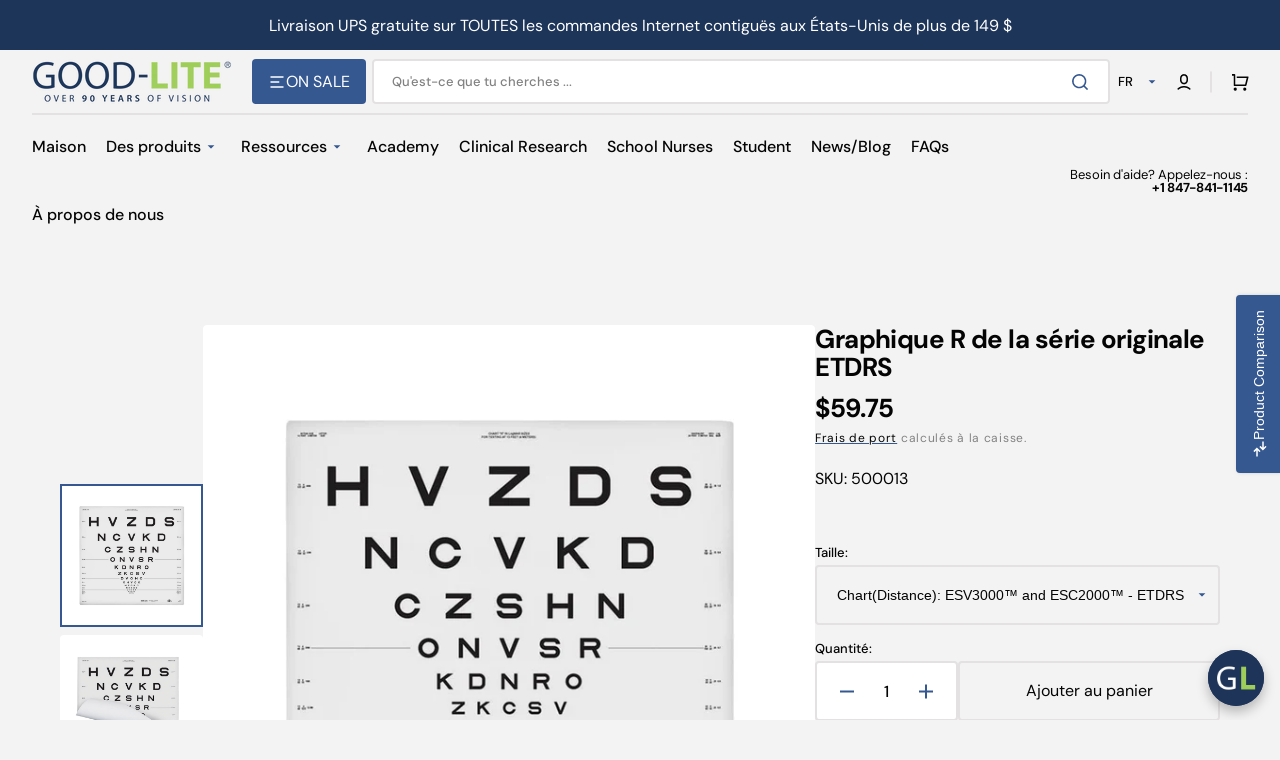

--- FILE ---
content_type: text/html; charset=utf-8
request_url: https://store.good-lite.com/fr-canada/products/500013
body_size: 122745
content:
<!doctype html>
<html class="no-js" lang="fr" data-scheme="light" dir="ltr">
  <head>
    <meta charset="utf-8">
    <meta http-equiv="X-UA-Compatible" content="IE=edge">
    <meta name="viewport" content="width=device-width,initial-scale=1">
    <meta name="theme-color" content="">
    <link rel="canonical" href="https://store.good-lite.com/fr-canada/products/500013">
    <link rel="preconnect" href="https://cdn.shopify.com" crossorigin>

    <!-- Font-Awesome ================================================== -->
    <link rel="stylesheet" href="https://cdnjs.cloudflare.com/ajax/libs/font-awesome/6.7.2/css/all.min.css" integrity="sha512-Evv84Mr4kqVGRNSgIGL/F/aIDqQb7xQ2vcrdIwxfjThSH8CSR7PBEakCr51Ck+w+/U6swU2Im1vVX0SVk9ABhg==" crossorigin="anonymous" referrerpolicy="no-referrer" />

     <link rel="icon" type="image/png" href="//store.good-lite.com/cdn/shop/files/favicon_6270b697-f7bc-4a9c-b8b4-4618d53ea9a1.png?crop=center&height=32&v=1738459146&width=32"><link rel="preconnect" href="https://fonts.shopifycdn.com" crossorigin><title>
      Graphique R de la série originale ETDRS &ndash; Good-Lite Co</title>

    
      <meta
        name="description"
        content="Une carte oculaire ETDRS de la série originale avec des lignes proportionnellement espacées (progression géométrique) ; les tailles de ligne vont de 13/131 à 13/6,5 (4/40 à 4/2) équivalent. Les autres équivalents présentés sur ce tableau sont la taille des lettres, 20 pieds, 6 mètres, décimal et LogMAR. Présente le for"
      >
    

    

<meta property="og:site_name" content="Good-Lite Co">
<meta property="og:url" content="https://store.good-lite.com/fr-canada/products/500013">
<meta property="og:title" content="Graphique R de la série originale ETDRS">
<meta property="og:type" content="product">
<meta property="og:description" content="Une carte oculaire ETDRS de la série originale avec des lignes proportionnellement espacées (progression géométrique) ; les tailles de ligne vont de 13/131 à 13/6,5 (4/40 à 4/2) équivalent. Les autres équivalents présentés sur ce tableau sont la taille des lettres, 20 pieds, 6 mètres, décimal et LogMAR. Présente le for"><meta property="og:image" content="http://store.good-lite.com/cdn/shop/files/good-lite-etdrs-original-series-esv3000-and-esc2000-chart-r-4m-500013-etdrs-original-series-esv3000-and-esc2000-chart-r-previously-500013-500010-09-4-1171897235.jpg?v=1749259905">
  <meta property="og:image:secure_url" content="https://store.good-lite.com/cdn/shop/files/good-lite-etdrs-original-series-esv3000-and-esc2000-chart-r-4m-500013-etdrs-original-series-esv3000-and-esc2000-chart-r-previously-500013-500010-09-4-1171897235.jpg?v=1749259905">
  <meta property="og:image:width" content="1080">
  <meta property="og:image:height" content="1080"><meta property="og:price:amount" content="59.75">
  <meta property="og:price:currency" content="USD"><meta name="twitter:site" content="@goodliteco"><meta name="twitter:card" content="summary_large_image">
<meta name="twitter:title" content="Graphique R de la série originale ETDRS">
<meta name="twitter:description" content="Une carte oculaire ETDRS de la série originale avec des lignes proportionnellement espacées (progression géométrique) ; les tailles de ligne vont de 13/131 à 13/6,5 (4/40 à 4/2) équivalent. Les autres équivalents présentés sur ce tableau sont la taille des lettres, 20 pieds, 6 mètres, décimal et LogMAR. Présente le for">


    <script src="//store.good-lite.com/cdn/shop/t/49/assets/constants.js?v=37383056447335370521764959770" defer="defer"></script>
    <script src="//store.good-lite.com/cdn/shop/t/49/assets/pubsub.js?v=34180055027472970951764959784" defer="defer"></script>
    <script src="//store.good-lite.com/cdn/shop/t/49/assets/global.js?v=62084059238122447021765207823" defer="defer"></script>

    <script>window.performance && window.performance.mark && window.performance.mark('shopify.content_for_header.start');</script><meta name="google-site-verification" content="-n0IYbTIFXtayJUGmQFItdGBeLN25gUVL3B85EQwFJ0">
<meta name="facebook-domain-verification" content="rpj1ku1500nt5eiiicyo38ulteesek">
<meta id="shopify-digital-wallet" name="shopify-digital-wallet" content="/28245786729/digital_wallets/dialog">
<meta name="shopify-checkout-api-token" content="6023e05ff163ec9748aefe241ff3a8af">
<meta id="in-context-paypal-metadata" data-shop-id="28245786729" data-venmo-supported="false" data-environment="production" data-locale="fr_FR" data-paypal-v4="true" data-currency="USD">
<link rel="alternate" hreflang="x-default" href="https://store.good-lite.com/products/500013">
<link rel="alternate" hreflang="en-CA" href="https://store.good-lite.com/en-canada/products/500013">
<link rel="alternate" hreflang="es-CA" href="https://store.good-lite.com/es-canada/products/500013">
<link rel="alternate" hreflang="fr-CA" href="https://store.good-lite.com/fr-canada/products/500013">
<link rel="alternate" hreflang="en-US" href="https://store.good-lite.com/products/500013">
<link rel="alternate" hreflang="es-US" href="https://store.good-lite.com/es/products/500013">
<link rel="alternate" hreflang="fr-US" href="https://store.good-lite.com/fr/products/500013">
<link rel="alternate" type="application/json+oembed" href="https://store.good-lite.com/fr-canada/products/500013.oembed">
<script async="async" src="/checkouts/internal/preloads.js?locale=fr-CA"></script>
<link rel="preconnect" href="https://shop.app" crossorigin="anonymous">
<script async="async" src="https://shop.app/checkouts/internal/preloads.js?locale=fr-CA&shop_id=28245786729" crossorigin="anonymous"></script>
<script id="shopify-features" type="application/json">{"accessToken":"6023e05ff163ec9748aefe241ff3a8af","betas":["rich-media-storefront-analytics"],"domain":"store.good-lite.com","predictiveSearch":true,"shopId":28245786729,"locale":"fr"}</script>
<script>var Shopify = Shopify || {};
Shopify.shop = "good-lite.myshopify.com";
Shopify.locale = "fr";
Shopify.currency = {"active":"USD","rate":"1.0"};
Shopify.country = "CA";
Shopify.theme = {"name":"Version 1.4.6 Updated Stockmart ","id":138758553705,"schema_name":"Stockmart","schema_version":"1.4.6","theme_store_id":2105,"role":"main"};
Shopify.theme.handle = "null";
Shopify.theme.style = {"id":null,"handle":null};
Shopify.cdnHost = "store.good-lite.com/cdn";
Shopify.routes = Shopify.routes || {};
Shopify.routes.root = "/fr-canada/";</script>
<script type="module">!function(o){(o.Shopify=o.Shopify||{}).modules=!0}(window);</script>
<script>!function(o){function n(){var o=[];function n(){o.push(Array.prototype.slice.apply(arguments))}return n.q=o,n}var t=o.Shopify=o.Shopify||{};t.loadFeatures=n(),t.autoloadFeatures=n()}(window);</script>
<script>
  window.ShopifyPay = window.ShopifyPay || {};
  window.ShopifyPay.apiHost = "shop.app\/pay";
  window.ShopifyPay.redirectState = null;
</script>
<script id="shop-js-analytics" type="application/json">{"pageType":"product"}</script>
<script defer="defer" async type="module" src="//store.good-lite.com/cdn/shopifycloud/shop-js/modules/v2/client.init-shop-cart-sync_Lpn8ZOi5.fr.esm.js"></script>
<script defer="defer" async type="module" src="//store.good-lite.com/cdn/shopifycloud/shop-js/modules/v2/chunk.common_X4Hu3kma.esm.js"></script>
<script defer="defer" async type="module" src="//store.good-lite.com/cdn/shopifycloud/shop-js/modules/v2/chunk.modal_BV0V5IrV.esm.js"></script>
<script type="module">
  await import("//store.good-lite.com/cdn/shopifycloud/shop-js/modules/v2/client.init-shop-cart-sync_Lpn8ZOi5.fr.esm.js");
await import("//store.good-lite.com/cdn/shopifycloud/shop-js/modules/v2/chunk.common_X4Hu3kma.esm.js");
await import("//store.good-lite.com/cdn/shopifycloud/shop-js/modules/v2/chunk.modal_BV0V5IrV.esm.js");

  window.Shopify.SignInWithShop?.initShopCartSync?.({"fedCMEnabled":true,"windoidEnabled":true});

</script>
<script>
  window.Shopify = window.Shopify || {};
  if (!window.Shopify.featureAssets) window.Shopify.featureAssets = {};
  window.Shopify.featureAssets['shop-js'] = {"shop-cart-sync":["modules/v2/client.shop-cart-sync_hBo3gat_.fr.esm.js","modules/v2/chunk.common_X4Hu3kma.esm.js","modules/v2/chunk.modal_BV0V5IrV.esm.js"],"init-fed-cm":["modules/v2/client.init-fed-cm_BoVeauXL.fr.esm.js","modules/v2/chunk.common_X4Hu3kma.esm.js","modules/v2/chunk.modal_BV0V5IrV.esm.js"],"init-shop-email-lookup-coordinator":["modules/v2/client.init-shop-email-lookup-coordinator_CX4-Y-CZ.fr.esm.js","modules/v2/chunk.common_X4Hu3kma.esm.js","modules/v2/chunk.modal_BV0V5IrV.esm.js"],"init-windoid":["modules/v2/client.init-windoid_iuUmw7cp.fr.esm.js","modules/v2/chunk.common_X4Hu3kma.esm.js","modules/v2/chunk.modal_BV0V5IrV.esm.js"],"shop-button":["modules/v2/client.shop-button_DumFxEIo.fr.esm.js","modules/v2/chunk.common_X4Hu3kma.esm.js","modules/v2/chunk.modal_BV0V5IrV.esm.js"],"shop-cash-offers":["modules/v2/client.shop-cash-offers_BPdnZcGX.fr.esm.js","modules/v2/chunk.common_X4Hu3kma.esm.js","modules/v2/chunk.modal_BV0V5IrV.esm.js"],"shop-toast-manager":["modules/v2/client.shop-toast-manager_sjv6XvZD.fr.esm.js","modules/v2/chunk.common_X4Hu3kma.esm.js","modules/v2/chunk.modal_BV0V5IrV.esm.js"],"init-shop-cart-sync":["modules/v2/client.init-shop-cart-sync_Lpn8ZOi5.fr.esm.js","modules/v2/chunk.common_X4Hu3kma.esm.js","modules/v2/chunk.modal_BV0V5IrV.esm.js"],"init-customer-accounts-sign-up":["modules/v2/client.init-customer-accounts-sign-up_DQVKlaja.fr.esm.js","modules/v2/client.shop-login-button_DkHUpD44.fr.esm.js","modules/v2/chunk.common_X4Hu3kma.esm.js","modules/v2/chunk.modal_BV0V5IrV.esm.js"],"pay-button":["modules/v2/client.pay-button_DN6Ek-nh.fr.esm.js","modules/v2/chunk.common_X4Hu3kma.esm.js","modules/v2/chunk.modal_BV0V5IrV.esm.js"],"init-customer-accounts":["modules/v2/client.init-customer-accounts_BQOJrVdv.fr.esm.js","modules/v2/client.shop-login-button_DkHUpD44.fr.esm.js","modules/v2/chunk.common_X4Hu3kma.esm.js","modules/v2/chunk.modal_BV0V5IrV.esm.js"],"avatar":["modules/v2/client.avatar_BTnouDA3.fr.esm.js"],"init-shop-for-new-customer-accounts":["modules/v2/client.init-shop-for-new-customer-accounts_DW7xpOCZ.fr.esm.js","modules/v2/client.shop-login-button_DkHUpD44.fr.esm.js","modules/v2/chunk.common_X4Hu3kma.esm.js","modules/v2/chunk.modal_BV0V5IrV.esm.js"],"shop-follow-button":["modules/v2/client.shop-follow-button_CXr7UFuQ.fr.esm.js","modules/v2/chunk.common_X4Hu3kma.esm.js","modules/v2/chunk.modal_BV0V5IrV.esm.js"],"checkout-modal":["modules/v2/client.checkout-modal_CXg0VCPn.fr.esm.js","modules/v2/chunk.common_X4Hu3kma.esm.js","modules/v2/chunk.modal_BV0V5IrV.esm.js"],"shop-login-button":["modules/v2/client.shop-login-button_DkHUpD44.fr.esm.js","modules/v2/chunk.common_X4Hu3kma.esm.js","modules/v2/chunk.modal_BV0V5IrV.esm.js"],"lead-capture":["modules/v2/client.lead-capture_C9SxlK5K.fr.esm.js","modules/v2/chunk.common_X4Hu3kma.esm.js","modules/v2/chunk.modal_BV0V5IrV.esm.js"],"shop-login":["modules/v2/client.shop-login_DQBEMTrD.fr.esm.js","modules/v2/chunk.common_X4Hu3kma.esm.js","modules/v2/chunk.modal_BV0V5IrV.esm.js"],"payment-terms":["modules/v2/client.payment-terms_CokxZuo0.fr.esm.js","modules/v2/chunk.common_X4Hu3kma.esm.js","modules/v2/chunk.modal_BV0V5IrV.esm.js"]};
</script>
<script>(function() {
  var isLoaded = false;
  function asyncLoad() {
    if (isLoaded) return;
    isLoaded = true;
    var urls = ["https:\/\/wiser.expertvillagemedia.com\/assets\/js\/wiser_script.js?shop=good-lite.myshopify.com","https:\/\/requestquote.w3apps.co\/js\/app.js?shop=good-lite.myshopify.com","https:\/\/thegafapps.com\/visitorcounter\/visitorcounter.js?shop=good-lite.myshopify.com","https:\/\/shy.elfsight.com\/p\/platform.js?shop=good-lite.myshopify.com","https:\/\/api.fastbundle.co\/scripts\/src.js?shop=good-lite.myshopify.com"];
    for (var i = 0; i < urls.length; i++) {
      var s = document.createElement('script');
      s.type = 'text/javascript';
      s.async = true;
      s.src = urls[i];
      var x = document.getElementsByTagName('script')[0];
      x.parentNode.insertBefore(s, x);
    }
  };
  if(window.attachEvent) {
    window.attachEvent('onload', asyncLoad);
  } else {
    window.addEventListener('load', asyncLoad, false);
  }
})();</script>
<script id="__st">var __st={"a":28245786729,"offset":-21600,"reqid":"9ed229dd-f548-4b91-8ed3-4b011e0929b3-1769930309","pageurl":"store.good-lite.com\/fr-canada\/products\/500013","u":"149e23777a7e","p":"product","rtyp":"product","rid":4706255536233};</script>
<script>window.ShopifyPaypalV4VisibilityTracking = true;</script>
<script id="captcha-bootstrap">!function(){'use strict';const t='contact',e='account',n='new_comment',o=[[t,t],['blogs',n],['comments',n],[t,'customer']],c=[[e,'customer_login'],[e,'guest_login'],[e,'recover_customer_password'],[e,'create_customer']],r=t=>t.map((([t,e])=>`form[action*='/${t}']:not([data-nocaptcha='true']) input[name='form_type'][value='${e}']`)).join(','),a=t=>()=>t?[...document.querySelectorAll(t)].map((t=>t.form)):[];function s(){const t=[...o],e=r(t);return a(e)}const i='password',u='form_key',d=['recaptcha-v3-token','g-recaptcha-response','h-captcha-response',i],f=()=>{try{return window.sessionStorage}catch{return}},m='__shopify_v',_=t=>t.elements[u];function p(t,e,n=!1){try{const o=window.sessionStorage,c=JSON.parse(o.getItem(e)),{data:r}=function(t){const{data:e,action:n}=t;return t[m]||n?{data:e,action:n}:{data:t,action:n}}(c);for(const[e,n]of Object.entries(r))t.elements[e]&&(t.elements[e].value=n);n&&o.removeItem(e)}catch(o){console.error('form repopulation failed',{error:o})}}const l='form_type',E='cptcha';function T(t){t.dataset[E]=!0}const w=window,h=w.document,L='Shopify',v='ce_forms',y='captcha';let A=!1;((t,e)=>{const n=(g='f06e6c50-85a8-45c8-87d0-21a2b65856fe',I='https://cdn.shopify.com/shopifycloud/storefront-forms-hcaptcha/ce_storefront_forms_captcha_hcaptcha.v1.5.2.iife.js',D={infoText:'Protégé par hCaptcha',privacyText:'Confidentialité',termsText:'Conditions'},(t,e,n)=>{const o=w[L][v],c=o.bindForm;if(c)return c(t,g,e,D).then(n);var r;o.q.push([[t,g,e,D],n]),r=I,A||(h.body.append(Object.assign(h.createElement('script'),{id:'captcha-provider',async:!0,src:r})),A=!0)});var g,I,D;w[L]=w[L]||{},w[L][v]=w[L][v]||{},w[L][v].q=[],w[L][y]=w[L][y]||{},w[L][y].protect=function(t,e){n(t,void 0,e),T(t)},Object.freeze(w[L][y]),function(t,e,n,w,h,L){const[v,y,A,g]=function(t,e,n){const i=e?o:[],u=t?c:[],d=[...i,...u],f=r(d),m=r(i),_=r(d.filter((([t,e])=>n.includes(e))));return[a(f),a(m),a(_),s()]}(w,h,L),I=t=>{const e=t.target;return e instanceof HTMLFormElement?e:e&&e.form},D=t=>v().includes(t);t.addEventListener('submit',(t=>{const e=I(t);if(!e)return;const n=D(e)&&!e.dataset.hcaptchaBound&&!e.dataset.recaptchaBound,o=_(e),c=g().includes(e)&&(!o||!o.value);(n||c)&&t.preventDefault(),c&&!n&&(function(t){try{if(!f())return;!function(t){const e=f();if(!e)return;const n=_(t);if(!n)return;const o=n.value;o&&e.removeItem(o)}(t);const e=Array.from(Array(32),(()=>Math.random().toString(36)[2])).join('');!function(t,e){_(t)||t.append(Object.assign(document.createElement('input'),{type:'hidden',name:u})),t.elements[u].value=e}(t,e),function(t,e){const n=f();if(!n)return;const o=[...t.querySelectorAll(`input[type='${i}']`)].map((({name:t})=>t)),c=[...d,...o],r={};for(const[a,s]of new FormData(t).entries())c.includes(a)||(r[a]=s);n.setItem(e,JSON.stringify({[m]:1,action:t.action,data:r}))}(t,e)}catch(e){console.error('failed to persist form',e)}}(e),e.submit())}));const S=(t,e)=>{t&&!t.dataset[E]&&(n(t,e.some((e=>e===t))),T(t))};for(const o of['focusin','change'])t.addEventListener(o,(t=>{const e=I(t);D(e)&&S(e,y())}));const B=e.get('form_key'),M=e.get(l),P=B&&M;t.addEventListener('DOMContentLoaded',(()=>{const t=y();if(P)for(const e of t)e.elements[l].value===M&&p(e,B);[...new Set([...A(),...v().filter((t=>'true'===t.dataset.shopifyCaptcha))])].forEach((e=>S(e,t)))}))}(h,new URLSearchParams(w.location.search),n,t,e,['guest_login'])})(!0,!0)}();</script>
<script integrity="sha256-4kQ18oKyAcykRKYeNunJcIwy7WH5gtpwJnB7kiuLZ1E=" data-source-attribution="shopify.loadfeatures" defer="defer" src="//store.good-lite.com/cdn/shopifycloud/storefront/assets/storefront/load_feature-a0a9edcb.js" crossorigin="anonymous"></script>
<script crossorigin="anonymous" defer="defer" src="//store.good-lite.com/cdn/shopifycloud/storefront/assets/shopify_pay/storefront-65b4c6d7.js?v=20250812"></script>
<script data-source-attribution="shopify.dynamic_checkout.dynamic.init">var Shopify=Shopify||{};Shopify.PaymentButton=Shopify.PaymentButton||{isStorefrontPortableWallets:!0,init:function(){window.Shopify.PaymentButton.init=function(){};var t=document.createElement("script");t.src="https://store.good-lite.com/cdn/shopifycloud/portable-wallets/latest/portable-wallets.fr.js",t.type="module",document.head.appendChild(t)}};
</script>
<script data-source-attribution="shopify.dynamic_checkout.buyer_consent">
  function portableWalletsHideBuyerConsent(e){var t=document.getElementById("shopify-buyer-consent"),n=document.getElementById("shopify-subscription-policy-button");t&&n&&(t.classList.add("hidden"),t.setAttribute("aria-hidden","true"),n.removeEventListener("click",e))}function portableWalletsShowBuyerConsent(e){var t=document.getElementById("shopify-buyer-consent"),n=document.getElementById("shopify-subscription-policy-button");t&&n&&(t.classList.remove("hidden"),t.removeAttribute("aria-hidden"),n.addEventListener("click",e))}window.Shopify?.PaymentButton&&(window.Shopify.PaymentButton.hideBuyerConsent=portableWalletsHideBuyerConsent,window.Shopify.PaymentButton.showBuyerConsent=portableWalletsShowBuyerConsent);
</script>
<script data-source-attribution="shopify.dynamic_checkout.cart.bootstrap">document.addEventListener("DOMContentLoaded",(function(){function t(){return document.querySelector("shopify-accelerated-checkout-cart, shopify-accelerated-checkout")}if(t())Shopify.PaymentButton.init();else{new MutationObserver((function(e,n){t()&&(Shopify.PaymentButton.init(),n.disconnect())})).observe(document.body,{childList:!0,subtree:!0})}}));
</script>
<script id='scb4127' type='text/javascript' async='' src='https://store.good-lite.com/cdn/shopifycloud/privacy-banner/storefront-banner.js'></script><link id="shopify-accelerated-checkout-styles" rel="stylesheet" media="screen" href="https://store.good-lite.com/cdn/shopifycloud/portable-wallets/latest/accelerated-checkout-backwards-compat.css" crossorigin="anonymous">
<style id="shopify-accelerated-checkout-cart">
        #shopify-buyer-consent {
  margin-top: 1em;
  display: inline-block;
  width: 100%;
}

#shopify-buyer-consent.hidden {
  display: none;
}

#shopify-subscription-policy-button {
  background: none;
  border: none;
  padding: 0;
  text-decoration: underline;
  font-size: inherit;
  cursor: pointer;
}

#shopify-subscription-policy-button::before {
  box-shadow: none;
}

      </style>
<script id="sections-script" data-sections="main-product,product-recommendations,header,footer" defer="defer" src="//store.good-lite.com/cdn/shop/t/49/compiled_assets/scripts.js?v=17725"></script>
<script>window.performance && window.performance.mark && window.performance.mark('shopify.content_for_header.end');</script>

    <style data-shopify>
      @font-face {
  font-family: "DM Sans";
  font-weight: 400;
  font-style: normal;
  font-display: swap;
  src: url("//store.good-lite.com/cdn/fonts/dm_sans/dmsans_n4.ec80bd4dd7e1a334c969c265873491ae56018d72.woff2") format("woff2"),
       url("//store.good-lite.com/cdn/fonts/dm_sans/dmsans_n4.87bdd914d8a61247b911147ae68e754d695c58a6.woff") format("woff");
}

      @font-face {
  font-family: "DM Sans";
  font-weight: 700;
  font-style: normal;
  font-display: swap;
  src: url("//store.good-lite.com/cdn/fonts/dm_sans/dmsans_n7.97e21d81502002291ea1de8aefb79170c6946ce5.woff2") format("woff2"),
       url("//store.good-lite.com/cdn/fonts/dm_sans/dmsans_n7.af5c214f5116410ca1d53a2090665620e78e2e1b.woff") format("woff");
}

      @font-face {
  font-family: "DM Sans";
  font-weight: 400;
  font-style: normal;
  font-display: swap;
  src: url("//store.good-lite.com/cdn/fonts/dm_sans/dmsans_n4.ec80bd4dd7e1a334c969c265873491ae56018d72.woff2") format("woff2"),
       url("//store.good-lite.com/cdn/fonts/dm_sans/dmsans_n4.87bdd914d8a61247b911147ae68e754d695c58a6.woff") format("woff");
}

      @font-face {
  font-family: "DM Sans";
  font-weight: 700;
  font-style: normal;
  font-display: swap;
  src: url("//store.good-lite.com/cdn/fonts/dm_sans/dmsans_n7.97e21d81502002291ea1de8aefb79170c6946ce5.woff2") format("woff2"),
       url("//store.good-lite.com/cdn/fonts/dm_sans/dmsans_n7.af5c214f5116410ca1d53a2090665620e78e2e1b.woff") format("woff");
}

      @font-face {
  font-family: "DM Sans";
  font-weight: 400;
  font-style: normal;
  font-display: swap;
  src: url("//store.good-lite.com/cdn/fonts/dm_sans/dmsans_n4.ec80bd4dd7e1a334c969c265873491ae56018d72.woff2") format("woff2"),
       url("//store.good-lite.com/cdn/fonts/dm_sans/dmsans_n4.87bdd914d8a61247b911147ae68e754d695c58a6.woff") format("woff");
}

      @font-face {
  font-family: "DM Sans";
  font-weight: 400;
  font-style: normal;
  font-display: swap;
  src: url("//store.good-lite.com/cdn/fonts/dm_sans/dmsans_n4.ec80bd4dd7e1a334c969c265873491ae56018d72.woff2") format("woff2"),
       url("//store.good-lite.com/cdn/fonts/dm_sans/dmsans_n4.87bdd914d8a61247b911147ae68e754d695c58a6.woff") format("woff");
}

      @font-face {
  font-family: "DM Sans";
  font-weight: 500;
  font-style: normal;
  font-display: swap;
  src: url("//store.good-lite.com/cdn/fonts/dm_sans/dmsans_n5.8a0f1984c77eb7186ceb87c4da2173ff65eb012e.woff2") format("woff2"),
       url("//store.good-lite.com/cdn/fonts/dm_sans/dmsans_n5.9ad2e755a89e15b3d6c53259daad5fc9609888e6.woff") format("woff");
}

      @font-face {
  font-family: "DM Sans";
  font-weight: 400;
  font-style: normal;
  font-display: swap;
  src: url("//store.good-lite.com/cdn/fonts/dm_sans/dmsans_n4.ec80bd4dd7e1a334c969c265873491ae56018d72.woff2") format("woff2"),
       url("//store.good-lite.com/cdn/fonts/dm_sans/dmsans_n4.87bdd914d8a61247b911147ae68e754d695c58a6.woff") format("woff");
}

      @font-face {
  font-family: "DM Sans";
  font-weight: 700;
  font-style: normal;
  font-display: swap;
  src: url("//store.good-lite.com/cdn/fonts/dm_sans/dmsans_n7.97e21d81502002291ea1de8aefb79170c6946ce5.woff2") format("woff2"),
       url("//store.good-lite.com/cdn/fonts/dm_sans/dmsans_n7.af5c214f5116410ca1d53a2090665620e78e2e1b.woff") format("woff");
}

      @font-face {
  font-family: "DM Sans";
  font-weight: 400;
  font-style: normal;
  font-display: swap;
  src: url("//store.good-lite.com/cdn/fonts/dm_sans/dmsans_n4.ec80bd4dd7e1a334c969c265873491ae56018d72.woff2") format("woff2"),
       url("//store.good-lite.com/cdn/fonts/dm_sans/dmsans_n4.87bdd914d8a61247b911147ae68e754d695c58a6.woff") format("woff");
}

      @font-face {
  font-family: "DM Sans";
  font-weight: 300;
  font-style: normal;
  font-display: swap;
  src: url("//store.good-lite.com/cdn/fonts/dm_sans/dmsans_n3.d218434bb518134511e5205d90c23cfb8a1b261b.woff2") format("woff2"),
       url("//store.good-lite.com/cdn/fonts/dm_sans/dmsans_n3.0c324a11de656e0e3f656188ad5de9ff34f70c04.woff") format("woff");
}

      @font-face {
  font-family: "DM Sans";
  font-weight: 400;
  font-style: normal;
  font-display: swap;
  src: url("//store.good-lite.com/cdn/fonts/dm_sans/dmsans_n4.ec80bd4dd7e1a334c969c265873491ae56018d72.woff2") format("woff2"),
       url("//store.good-lite.com/cdn/fonts/dm_sans/dmsans_n4.87bdd914d8a61247b911147ae68e754d695c58a6.woff") format("woff");
}

      @font-face {
  font-family: "DM Sans";
  font-weight: 500;
  font-style: normal;
  font-display: swap;
  src: url("//store.good-lite.com/cdn/fonts/dm_sans/dmsans_n5.8a0f1984c77eb7186ceb87c4da2173ff65eb012e.woff2") format("woff2"),
       url("//store.good-lite.com/cdn/fonts/dm_sans/dmsans_n5.9ad2e755a89e15b3d6c53259daad5fc9609888e6.woff") format("woff");
}

      @font-face {
  font-family: "DM Sans";
  font-weight: 700;
  font-style: normal;
  font-display: swap;
  src: url("//store.good-lite.com/cdn/fonts/dm_sans/dmsans_n7.97e21d81502002291ea1de8aefb79170c6946ce5.woff2") format("woff2"),
       url("//store.good-lite.com/cdn/fonts/dm_sans/dmsans_n7.af5c214f5116410ca1d53a2090665620e78e2e1b.woff") format("woff");
}

      @font-face {
  font-family: "DM Sans";
  font-weight: 400;
  font-style: italic;
  font-display: swap;
  src: url("//store.good-lite.com/cdn/fonts/dm_sans/dmsans_i4.b8fe05e69ee95d5a53155c346957d8cbf5081c1a.woff2") format("woff2"),
       url("//store.good-lite.com/cdn/fonts/dm_sans/dmsans_i4.403fe28ee2ea63e142575c0aa47684d65f8c23a0.woff") format("woff");
}

      @font-face {
  font-family: "DM Sans";
  font-weight: 700;
  font-style: italic;
  font-display: swap;
  src: url("//store.good-lite.com/cdn/fonts/dm_sans/dmsans_i7.52b57f7d7342eb7255084623d98ab83fd96e7f9b.woff2") format("woff2"),
       url("//store.good-lite.com/cdn/fonts/dm_sans/dmsans_i7.d5e14ef18a1d4a8ce78a4187580b4eb1759c2eda.woff") format("woff");
}

      @font-face {
  font-family: "DM Sans";
  font-weight: 700;
  font-style: italic;
  font-display: swap;
  src: url("//store.good-lite.com/cdn/fonts/dm_sans/dmsans_i7.52b57f7d7342eb7255084623d98ab83fd96e7f9b.woff2") format("woff2"),
       url("//store.good-lite.com/cdn/fonts/dm_sans/dmsans_i7.d5e14ef18a1d4a8ce78a4187580b4eb1759c2eda.woff") format("woff");
}


      :root {
        --spaced-section: 5rem;

        --font-body-family: "DM Sans", sans-serif;
        --font-body-style: normal;
        --font-body-weight: 400;

        --font-body-scale: 1.6;
        --font-body-line-height: 1.3;

        --font-heading-family: "DM Sans", sans-serif;
        --font-heading-style: normal;
        --font-heading-weight: 700;
        --font-heading-letter-spacing: -0.2em;
        --font-heading-line-height: 1.1;

        --font-subtitle-family: "DM Sans", sans-serif;
        --font-subtitle-style: normal;
        --font-subtitle-weight: 400;
        --font-subtitle-text-transform: uppercase;
        --font-subtitle-scale: 1.0;

        --font-heading-h1-scale: 1.0;
        --font-heading-h2-scale: 1.0;
        --font-heading-h3-scale: 1.0;
        --font-heading-h4-scale: 1.0;

        --font-heading-card-family: "DM Sans", sans-serif;
        --font-heading-card-style: normal;
        --font-heading-card-weight: 700;
        --font-text-card-family: "DM Sans", sans-serif;
        --font-text-card-style: normal;
        --font-text-card-weight: 400;

        --font-heading-card-scale: 1.5;
        --font-text-card-scale: 1.2;

        --font-button-family: "DM Sans", sans-serif;
        --font-button-style: normal;
        --font-button-weight: 400;
        --font-button-text-transform: none;
        --font-button-letter-spacing: 0;
        --font-subtitle-letter-spacing: 0.04em;

        --font-header-menu-family: "DM Sans", sans-serif;
        --font-header-menu-style: normal;
        --font-header-menu-weight: 500;
        --font-header-menu-text-transform: none;

        --font-footer-menu-family: "DM Sans", sans-serif;
        --font-footer-menu-style: normal;
        --font-footer-menu-weight: 400;
        --font-footer-link-size: 13px;

        --font-popups-heading-family: "DM Sans", sans-serif;
        --font-popups-heading-style: normal;
        --font-popups-heading-weight: 700;
        --font-popups-text-family: "DM Sans", sans-serif;
        --font-popups-text-style: normal;
        --font-popups-text-weight: 400;
        --font-popup-heading-scale: 1.0;
        --font-popup-text-scale: 1.0;
        --font-notification-heading-scale: 1.0;
        --font-notification-text-scale: 1.0;

        --color-base-text: 4, 4, 4;
        --color-secondary-text: 130, 130, 130;
        --color-title-text: 4, 4, 4;
        --dot-background-color: , , ;

        --color-base-background-1: 244, 243, 243;
        --color-base-background-2: 255, 255, 255;
        --color-base-background-5: 245, 245, 241;
        --color-base-background-3: 30, 53, 90;
        --color-base-background-4: 37, 47, 61;

        --color-announcement-bar-background-1: 30, 53, 90;
        --color-announcement-bar-background-2: 238, 238, 238;

        --color-base-solid-button-labels: 255, 255, 255;
        --color-base-solid-button-labels-hover: 255, 255, 255;
        --color-base-button-background: 53, 88, 145;
        --color-base-button-background-hover: 159, 211, 86;
        --color-base-outline-button-labels: 227, 225, 225;
        --color-base-outline-button-labels-hover: 53, 88, 145;
        --color-secondary-button-labels: 20, 25, 32;
        --color-secondary-button-labels-hover: 20, 25, 32;
        --color-tertiary-button-labels: 255, 255, 255;
        --color-tertiary-button-labels-hover: 255, 255, 255;
        --color-tertiary-button-background: 159, 211, 86;
        --color-tertiary-button-background-hover: 159, 211, 86;
        --border-radius-button: 4px;
        --color-text-accent: 53, 88, 145;

        --payment-terms-background-color: #f4f3f3;
        --color-overlay-background: 0, 0, 0;
        --color-base-background-input: 255, 255, 255;

        --color-base-border-input: 227, 225, 225;
        --color-hover-border-input: 20, 25, 32;

        --color-badge-sale-background: 159, 211, 86;
        --color-badge-sale-text: 255, 255, 255;
        --color-badge-soldout-background: 213, 31, 75;
        --color-badge-soldout-text: 255, 255, 255;
        --color-border: 227, 225, 225;
        --color-background-card: 255, 255, 255;
        --color-background-card-dark: 247, 247, 247;
        --color-scheme-toggle: 20, 25, 32;
        --color-scheme-toggle-text: 113, 113, 113;
      }

      @media screen and (min-width: 990px) {
        :root {
          --spaced-section: 16rem;
        }
      }

      *,
      *::before,
      *::after {
        box-sizing: inherit;
      }

      html {
        box-sizing: border-box;
        font-size: 10px;
        height: 100%;
      }

      body {
        position: relative;
        display: flex;
        flex-direction: column;
        min-height: 100%;
        margin: 0;
        font-size: calc(var(--font-body-scale) * 1rem);
        line-height: 1.5;
        font-family: var(--font-body-family);
        font-style: var(--font-body-style);
        font-weight: var(--font-body-weight);
        overflow-x: hidden;
        scroll-behavior: smooth;
        -webkit-font-smoothing: antialiased;
        -moz-osx-font-smoothing: grayscale;
      }

      #MainContent {
        flex-grow: 1;
      }
    </style>

    <link href="//store.good-lite.com/cdn/shop/t/49/assets/swiper-bundle.min.css?v=67104566617031410831764959806" rel="stylesheet" type="text/css" media="all" />
    <link href="//store.good-lite.com/cdn/shop/t/49/assets/base.css?v=42447926460260312321764959754" rel="stylesheet" type="text/css" media="all" />
    <link href="//store.good-lite.com/cdn/shop/t/49/assets/custom.css?v=127078532140424793561769776925" rel="stylesheet" type="text/css" media="all" /><link href="//store.good-lite.com/cdn/shop/t/49/assets/section-reviews.css?v=139319087961409867431764959802" rel="stylesheet" type="text/css" media="all" /><link
        rel="stylesheet"
        href="//store.good-lite.com/cdn/shop/t/49/assets/component-predictive-search.css?v=142162768390384479521764959767"
        media="print"
        onload="this.media='all'"
      >
      <link rel="preload" as="font" href="//store.good-lite.com/cdn/fonts/dm_sans/dmsans_n4.ec80bd4dd7e1a334c969c265873491ae56018d72.woff2" type="font/woff2" crossorigin>
      
      <link rel="preload" as="font" href="//store.good-lite.com/cdn/fonts/dm_sans/dmsans_n7.97e21d81502002291ea1de8aefb79170c6946ce5.woff2" type="font/woff2" crossorigin>
      <script>
      document.documentElement.className = document.documentElement.className.replace('no-js', 'js');
      if (Shopify.designMode) {
        document.documentElement.classList.add('shopify-design-mode');
      }
    </script>

    <script src="//store.good-lite.com/cdn/shop/t/49/assets/jquery-3.6.0.js?v=184217876181003224711764959776" defer="defer"></script>
    <script src="//store.good-lite.com/cdn/shop/t/49/assets/swiper-bundle.min.js?v=91266435261445688101764959807" defer="defer"></script>
    <script src="//store.good-lite.com/cdn/shop/t/49/assets/product-card.js?v=33653662592929030011764959782" defer="defer"></script>
    <script src="//store.good-lite.com/cdn/shop/t/49/assets/popup.js?v=176268215371377747591764959781" defer="defer"></script>
    
      <script src="//store.good-lite.com/cdn/shop/t/49/assets/scroll-top.js?v=30238026647723394321764959786" defer="defer"></script>
    

    <script>
      let cscoDarkMode = {};

      (function () {
        const body = document.querySelector('html[data-scheme]');

        cscoDarkMode = {
          init: function (e) {
            this.initMode(e);
            window.matchMedia('(prefers-color-scheme: dark)').addListener((e) => {
              this.initMode(e);
            });

            window.addEventListener('load', () => {
              const toggleBtns = document.querySelectorAll('.header__toggle-scheme');
              toggleBtns.forEach((btn) => {
                btn.addEventListener('click', (e) => {
                  e.preventDefault();

                  if ('auto' === body.getAttribute('data-scheme')) {
                    if (window.matchMedia('(prefers-color-scheme: dark)').matches) {
                      cscoDarkMode.changeScheme('light', true);
                    } else if (window.matchMedia('(prefers-color-scheme: light)').matches) {
                      cscoDarkMode.changeScheme('dark', true);
                    }
                  } else {
                    if ('dark' === body.getAttribute('data-scheme')) {
                      cscoDarkMode.changeScheme('light', true);
                    } else {
                      cscoDarkMode.changeScheme('dark', true);
                    }
                  }
                });
              });
            });
          },
          initMode: function (e) {
            let siteScheme = false;
            switch (
              'light' // Field. User’s system preference.
            ) {
              case 'dark':
                siteScheme = 'dark';
                break;
              case 'light':
                siteScheme = 'light';
                break;
              case 'system':
                siteScheme = 'auto';
                break;
            }
            if ('false') {
              // Field. Enable dark/light mode toggle.
              if ('light' === localStorage.getItem('_color_schema')) {
                siteScheme = 'light';
              }
              if ('dark' === localStorage.getItem('_color_schema')) {
                siteScheme = 'dark';
              }
            }
            if (siteScheme && siteScheme !== body.getAttribute('data-scheme')) {
              this.changeScheme(siteScheme, false);
            }
          },
          changeScheme: function (siteScheme, cookie) {
            body.classList.add('scheme-toggled');
            body.setAttribute('data-scheme', siteScheme);
            if (cookie) {
              localStorage.setItem('_color_schema', siteScheme);
            }
            setTimeout(() => {
              body.classList.remove('scheme-toggled');
            }, 100);
          },
        };
      })();

      cscoDarkMode.init();

      document.addEventListener('shopify:section:load', function () {
        setTimeout(() => {
          cscoDarkMode.init();
        }, 100);
      });
    </script>
  <!-- BEGIN app block: shopify://apps/wiser-ai-upsell-cross-sell/blocks/wiser-block/3f966edc-9a4a-465c-a4df-436d2a39160d --><!-- BEGIN app snippet: wiserMnyFrmt --><script>
  var ShopifyWsObj = {};
  
    ShopifyWsObj.wsMnyFrmt = '${{amount}}';
  

  
    var showCurrencySettings = `{"template":"template4","app_plan":"6","no_of_products":"12","heading_title_align":"left","heading_font_size":"40","heading_font_color":"040404","show_product_title":"true","product_title_align":"left","product_title_font_size":"15","product_title_font_color":"040404","enable_truncate_title":"true","truncate_title":"50","enable_add_to_cart":"true","add_to_cart_text":"Add to Cart","addcart_button_background":"355991","show_price":"true","price_font_size":"16","price_font_color":"040404","ori_price_font_color":"040404","imgsize":"none","product_view":"slider","product_view_type":"","setting_status":"advanced","enable_redirection":"true","products_per_slider":"6","design_version":"2","price_align":"left","show_compare_price":"true","show_currency_codes":"false","price_filter_widget_type":[],"price_filter_enable":"false","price_filter_min":0,"price_filter_max":100000,"shopify_product_review":"judgeme_review","review_publickey":"7GWIHIdF64ZFHFDNrsnq9hs-wXg","yotpo_review_publickey":"","yotpo_review_instanceid":"","hover_image":"true","hide_ofs":"true","addcart_button_font":"FFFFFF","price_tax":0,"show_media_featured_image":"false","add_to_cart_button_variant":null,"add_to_cart_icon_svg":null,"hide_oos_variants":"true","custom_css":".ws_fbt_inr_main_wgt .ws-widget-section {\r\n    padding: 25px;\r\n    max-width: 1024px !important;\r\n    background: #fff;\r\n    border-radius: 6px;\r\n    margin: 20px 0 40px;\r\n}\r\n\r\nh2.ws_widgets_heading {\r\n    font-family: var(--font-heading-family) !important;\r\n    font-weight: var(--font-heading-weight) !important;\r\n    letter-spacing: calc(var(--font-heading-letter-spacing) * .1) !important;\r\n    line-height: var(--font-heading-line-height) !important;\r\n}\r\n\r\n.evm-also-bought-products:not(:has(.ws_fbt_widget_design)) .ws_widgets_heading {\r\n    font-size: 24px !important;\r\n}\r\n\r\n.ws_Product_Button {\r\n    transition: all 0.2s \r\nlinear;\r\n    font-family: var(--font-button-family);\r\n    font-weight: var(--font-button-weight);\r\n    font-style: var(--font-button-style);\r\n    text-transform: var(--font-button-text-transform);\r\n    letter-spacing: var(--font-button-letter-spacing);\r\n    border-radius: 4px;\r\n    font-size: 16px !important;\r\n    padding: 12px 10px !important;\r\n}\r\n\r\na.ws-product-title-link {\r\n    font-weight: 700;\r\n}\r\n.ws_Product_Button:hover {\r\n    background-color: rgb(var(--color-button-hover)) !important;\r\n}\r\n\r\n.ws_fbt_layout2 .ws_fbt_atc_wrapper .ws_Product_Button {\r\n    min-width: auto;\r\n}\r\n.ws_card_wrapper {\r\n    background-color: rgb(var(--color-background-card));\r\n    border-radius: .6rem;\r\n    overflow: hidden;\r\n}\r\n\r\n.ws_card_info.ws_card_buttom {\r\n    padding: 10px 30px 10px;\r\n}\r\n\r\n.ws_card_info_top {\r\n    gap: 10px;\r\n}\r\np.ws_Product_Price.ws_Price {\r\n    color: rgb(var(--color-badge-sale-background));\r\n}\r\n\r\np.ws_Product_Price.null.ws_compare_Price {\r\n    color: rgb(var(--color-foreground-secondary));\r\n}\r\n.ws_product_price_wrapper:not(:has(.ws_Product_Price.null.ws_compare_Price))\r\n  .ws_Product_Price.ws_Price {\r\n  color: #040404 !important;\r\n}\r\n\r\n.ws-widget-section .swiper-button-next, .ws-widget-section .swiper-button-prev {\r\n    top: 0;\r\n}\r\n@media (max-width: 768px) {\r\n.ws_card_info.ws_card_buttom {\r\n    padding: 10px 16px;\r\n}\r\na.ws-product-title-link{\r\n    font-size:15px;\r\n}\r\n.ws_product_price_wrapper{\r\n        font-size:12px;\r\n}\r\n .ws_fbt_inr_main_wgt .ws-widget-section {\r\n    padding: 10px !important;\r\n    }\r\nh2.ws_widgets_heading{\r\n    font-size:24px;\r\n}\r\n}\r\n\r\n@media (min-width: 1024px) {\r\n.ws_inr_main_wgt .ws_Product_Button {\r\n    opacity:0;\r\n   bottom:0;\r\n}\r\n    .ws_inr_main_wgt .ws-slider-view .ws_card_wrapper:hover .ws_Product_Button {\r\n    opacity:1;\r\n    bottom: 5px;\r\n}\r\n}\r\n\r\n\r\n","not_allow_decimal":"false","currency_before":"$","currency_after":"","addcart_confirmation_msg":"Added to cart!","viewcart_confirmation_msg":"View cart","countinue_confirmation_msg":"Continue shopping.","or_confirmation_msg":"or","shopify_product_convertor":"false","tax_type":null,"outofstock_msg":"Product is out of stock.","wiser_wishlist_option":"false","wiserlist_icon_color":"373333","thankyoupage_viewtype":"slider","allow_comma_inprice":"false","mobile_product_view":"slider","mobile_products_per_slider":"2","ipad_products_per_slider":"2","enable_addtocart_msg":"true","developer_settings":{"heading":{"heading_html_tag":"","heading_custom_class":""},"title":{"enabled":null,"title_html_tag":"h3","title_custom_class":""},"price":{"enabled":null,"price_tag":"p","price_class":"","price_compair_class":null},"ws_button_toggle":{"enabled":null,"button_html_tag":"","button_custom_class":"","button_type":"button","button_position":"img_bottom"},"ws_vendor_toggle":{"enabled":false,"vendor_html_tag":"p","vendor_custom_class":""},"ws_badge_toggle":{"enabled":false,"badge_position":"top_right","badge_custom_class":"","badge_max_badges":null},"ws_wishlist_toggle":{"enabled":false,"wishlist_position":"top_left"},"ws_layout_order":{"layout":["product_title","price","review","options"]},"ws_image_slider":{"enabled":false,"image_pagination":false,"image_pagination_clickable":false,"image_pagination_dynamicBullets":false,"image_pagination_type":"bullets","image_slider_effect":"","image_enable_autplay":false,"image_autoplay_time":10,"image_slider_loop":false,"image_slider_grabCursor":false,"image_slider_navigation":false,"image_width_range":"30","image_height_range":"30","image_radius_range":"30","image_ws_nav_btn_color":"FFFFFF","image_ws_nav_btn_background":"FFFFFF","image_ws_nav_btn_hover":"FFFFFF","slider_arrow_position":"","image_autoplay":{"delay":"2000","disableOnInteraction":true}},"ws_imagesize":"square","back_to_old_widget":"2","view_div_html":"","metafield":null,"enable_ai_ml":false,"shuffle_mode":true,"shuffle_widget_names":""},"slider_settings":{"pagination":{"enabled":false,"type":"bullets","clickable":true,"dynamicBullets":true},"navigation":{"enabled":true,"evm_slider_width":"40","evm_slider_height":"40","evm_slider_radius":"51","nav_font_color":"FFFFFF","evm_custom_arrow_setting":"&lt;svg class=&quot;icon icon-caret-right&quot; viewBox=&quot;0 0 24 23&quot; fill=&quot;none&quot; xmlns=&quot;http:\/\/www.w3.org\/2000\/svg&quot;&gt;\r\n&lt;path d=&quot;M14 11.5713L10 15.3809L10 7.76181L14 11.5713Z&quot; fill=&quot;currentColor&quot;&gt;&lt;\/path&gt;\r\n&lt;\/svg&gt;","nav_background_color":"FFFFFF","nav_hover_color":"FFFFFF","slider_position":"ws-arrow-top-right"},"scrollbar":{"enabled":false,"hide":false},"slider_effect":"slide","ws_slider_autoplay":"false","slidesPerView":"6","spaceBetween":"8","effect":"slide","dir":"ltr","centeredSlides":false,"grabCursor":false,"loop":false,"cssMode":false,"resizeObserver":false,"wcustom_textarea_settings":""}}` ? JSON.parse(`{"template":"template4","app_plan":"6","no_of_products":"12","heading_title_align":"left","heading_font_size":"40","heading_font_color":"040404","show_product_title":"true","product_title_align":"left","product_title_font_size":"15","product_title_font_color":"040404","enable_truncate_title":"true","truncate_title":"50","enable_add_to_cart":"true","add_to_cart_text":"Add to Cart","addcart_button_background":"355991","show_price":"true","price_font_size":"16","price_font_color":"040404","ori_price_font_color":"040404","imgsize":"none","product_view":"slider","product_view_type":"","setting_status":"advanced","enable_redirection":"true","products_per_slider":"6","design_version":"2","price_align":"left","show_compare_price":"true","show_currency_codes":"false","price_filter_widget_type":[],"price_filter_enable":"false","price_filter_min":0,"price_filter_max":100000,"shopify_product_review":"judgeme_review","review_publickey":"7GWIHIdF64ZFHFDNrsnq9hs-wXg","yotpo_review_publickey":"","yotpo_review_instanceid":"","hover_image":"true","hide_ofs":"true","addcart_button_font":"FFFFFF","price_tax":0,"show_media_featured_image":"false","add_to_cart_button_variant":null,"add_to_cart_icon_svg":null,"hide_oos_variants":"true","custom_css":".ws_fbt_inr_main_wgt .ws-widget-section {\r\n    padding: 25px;\r\n    max-width: 1024px !important;\r\n    background: #fff;\r\n    border-radius: 6px;\r\n    margin: 20px 0 40px;\r\n}\r\n\r\nh2.ws_widgets_heading {\r\n    font-family: var(--font-heading-family) !important;\r\n    font-weight: var(--font-heading-weight) !important;\r\n    letter-spacing: calc(var(--font-heading-letter-spacing) * .1) !important;\r\n    line-height: var(--font-heading-line-height) !important;\r\n}\r\n\r\n.evm-also-bought-products:not(:has(.ws_fbt_widget_design)) .ws_widgets_heading {\r\n    font-size: 24px !important;\r\n}\r\n\r\n.ws_Product_Button {\r\n    transition: all 0.2s \r\nlinear;\r\n    font-family: var(--font-button-family);\r\n    font-weight: var(--font-button-weight);\r\n    font-style: var(--font-button-style);\r\n    text-transform: var(--font-button-text-transform);\r\n    letter-spacing: var(--font-button-letter-spacing);\r\n    border-radius: 4px;\r\n    font-size: 16px !important;\r\n    padding: 12px 10px !important;\r\n}\r\n\r\na.ws-product-title-link {\r\n    font-weight: 700;\r\n}\r\n.ws_Product_Button:hover {\r\n    background-color: rgb(var(--color-button-hover)) !important;\r\n}\r\n\r\n.ws_fbt_layout2 .ws_fbt_atc_wrapper .ws_Product_Button {\r\n    min-width: auto;\r\n}\r\n.ws_card_wrapper {\r\n    background-color: rgb(var(--color-background-card));\r\n    border-radius: .6rem;\r\n    overflow: hidden;\r\n}\r\n\r\n.ws_card_info.ws_card_buttom {\r\n    padding: 10px 30px 10px;\r\n}\r\n\r\n.ws_card_info_top {\r\n    gap: 10px;\r\n}\r\np.ws_Product_Price.ws_Price {\r\n    color: rgb(var(--color-badge-sale-background));\r\n}\r\n\r\np.ws_Product_Price.null.ws_compare_Price {\r\n    color: rgb(var(--color-foreground-secondary));\r\n}\r\n.ws_product_price_wrapper:not(:has(.ws_Product_Price.null.ws_compare_Price))\r\n  .ws_Product_Price.ws_Price {\r\n  color: #040404 !important;\r\n}\r\n\r\n.ws-widget-section .swiper-button-next, .ws-widget-section .swiper-button-prev {\r\n    top: 0;\r\n}\r\n@media (max-width: 768px) {\r\n.ws_card_info.ws_card_buttom {\r\n    padding: 10px 16px;\r\n}\r\na.ws-product-title-link{\r\n    font-size:15px;\r\n}\r\n.ws_product_price_wrapper{\r\n        font-size:12px;\r\n}\r\n .ws_fbt_inr_main_wgt .ws-widget-section {\r\n    padding: 10px !important;\r\n    }\r\nh2.ws_widgets_heading{\r\n    font-size:24px;\r\n}\r\n}\r\n\r\n@media (min-width: 1024px) {\r\n.ws_inr_main_wgt .ws_Product_Button {\r\n    opacity:0;\r\n   bottom:0;\r\n}\r\n    .ws_inr_main_wgt .ws-slider-view .ws_card_wrapper:hover .ws_Product_Button {\r\n    opacity:1;\r\n    bottom: 5px;\r\n}\r\n}\r\n\r\n\r\n","not_allow_decimal":"false","currency_before":"$","currency_after":"","addcart_confirmation_msg":"Added to cart!","viewcart_confirmation_msg":"View cart","countinue_confirmation_msg":"Continue shopping.","or_confirmation_msg":"or","shopify_product_convertor":"false","tax_type":null,"outofstock_msg":"Product is out of stock.","wiser_wishlist_option":"false","wiserlist_icon_color":"373333","thankyoupage_viewtype":"slider","allow_comma_inprice":"false","mobile_product_view":"slider","mobile_products_per_slider":"2","ipad_products_per_slider":"2","enable_addtocart_msg":"true","developer_settings":{"heading":{"heading_html_tag":"","heading_custom_class":""},"title":{"enabled":null,"title_html_tag":"h3","title_custom_class":""},"price":{"enabled":null,"price_tag":"p","price_class":"","price_compair_class":null},"ws_button_toggle":{"enabled":null,"button_html_tag":"","button_custom_class":"","button_type":"button","button_position":"img_bottom"},"ws_vendor_toggle":{"enabled":false,"vendor_html_tag":"p","vendor_custom_class":""},"ws_badge_toggle":{"enabled":false,"badge_position":"top_right","badge_custom_class":"","badge_max_badges":null},"ws_wishlist_toggle":{"enabled":false,"wishlist_position":"top_left"},"ws_layout_order":{"layout":["product_title","price","review","options"]},"ws_image_slider":{"enabled":false,"image_pagination":false,"image_pagination_clickable":false,"image_pagination_dynamicBullets":false,"image_pagination_type":"bullets","image_slider_effect":"","image_enable_autplay":false,"image_autoplay_time":10,"image_slider_loop":false,"image_slider_grabCursor":false,"image_slider_navigation":false,"image_width_range":"30","image_height_range":"30","image_radius_range":"30","image_ws_nav_btn_color":"FFFFFF","image_ws_nav_btn_background":"FFFFFF","image_ws_nav_btn_hover":"FFFFFF","slider_arrow_position":"","image_autoplay":{"delay":"2000","disableOnInteraction":true}},"ws_imagesize":"square","back_to_old_widget":"2","view_div_html":"","metafield":null,"enable_ai_ml":false,"shuffle_mode":true,"shuffle_widget_names":""},"slider_settings":{"pagination":{"enabled":false,"type":"bullets","clickable":true,"dynamicBullets":true},"navigation":{"enabled":true,"evm_slider_width":"40","evm_slider_height":"40","evm_slider_radius":"51","nav_font_color":"FFFFFF","evm_custom_arrow_setting":"&lt;svg class=&quot;icon icon-caret-right&quot; viewBox=&quot;0 0 24 23&quot; fill=&quot;none&quot; xmlns=&quot;http:\/\/www.w3.org\/2000\/svg&quot;&gt;\r\n&lt;path d=&quot;M14 11.5713L10 15.3809L10 7.76181L14 11.5713Z&quot; fill=&quot;currentColor&quot;&gt;&lt;\/path&gt;\r\n&lt;\/svg&gt;","nav_background_color":"FFFFFF","nav_hover_color":"FFFFFF","slider_position":"ws-arrow-top-right"},"scrollbar":{"enabled":false,"hide":false},"slider_effect":"slide","ws_slider_autoplay":"false","slidesPerView":"6","spaceBetween":"8","effect":"slide","dir":"ltr","centeredSlides":false,"grabCursor":false,"loop":false,"cssMode":false,"resizeObserver":false,"wcustom_textarea_settings":""}}`.replace(/[\r\n]+/g, '\\n').replace(/\t/g, '\\t')) : '';
    if (showCurrencySettings && showCurrencySettings.show_currency_codes == "true") {
      ShopifyWsObj.wsMnyFrmt = "${{amount}} USD";
    } else {
      ShopifyWsObj.wsMnyFrmt = '${{amount}}';
    }
  
  
  ShopifyWsObj.wsGetMnyFrmt = function (wsCents, wsfrmt) {
    if (typeof wsCents == 'string') {
      wsCents = wsCents.replace('.', '');
    }
    var wsValue = '';
    var wsPlcHldrRgx = /\{\{\s*(\w+)\s*\}\}/;
    var wsFrmtString = wsfrmt || this.wsMnyFrmt;
    function defaultOption(wsOpt, wsDef) {
      return typeof wsOpt == 'undefined' ? wsDef : wsOpt;
    }
    function formatWithDelimiters(wsNumber, wsPrecision, wsThousands, wsDecimal) {
      wsPrecision = defaultOption(wsPrecision, 2);
      wsThousands = defaultOption(wsThousands, ',');
      wsDecimal = defaultOption(wsDecimal, '.');
      if (isNaN(wsNumber) || wsNumber == null) {
        return 0;
      }
      wsNumber = (wsNumber / 100.0).toFixed(wsPrecision);
      var wsParts = wsNumber.split('.'),
        wsDollars = wsParts[0].replace(/(\d)(?=(\d\d\d)+(?!\d))/g, '$1' + wsThousands),
        wsCents = wsParts[1] ? wsDecimal + wsParts[1] : '';
      return wsDollars + wsCents;
    }
    switch (wsFrmtString.match(wsPlcHldrRgx)[1]) {
      case 'amount':
        wsValue = formatWithDelimiters(wsCents, 2);
        break;
      case 'amount_no_decimals':
        wsValue = formatWithDelimiters(wsCents, 0);
        break;
      case 'amount_with_comma_separator':
        wsValue = formatWithDelimiters(wsCents, 2, '.', ',');
        break;
      case 'amount_no_decimals_with_comma_separator':
        wsValue = formatWithDelimiters(wsCents, 0, '.', ',');
        break;
    }
    return wsFrmtString.replace(wsPlcHldrRgx, wsValue);
  };
</script>
<!-- END app snippet -->
<!-- BEGIN app snippet: wiser -->
<script>
  window.__wsCollectionStatus = 'Draft';
  window.__ws_collectionId = '';
</script>

 
  
    <!-- BEGIN app snippet: wiser_new_common_code -->





  <div id="evmWiserWidegts"></div>
  <div id="evm_quickViewModel"></div>
  
  <script>
    var wsExcludeProducts = ``;
    if (wsExcludeProducts.startsWith(",")) { wsExcludeProducts = wsExcludeProducts.slice(1); }
    window.__wsPopupStatus =  false ;
    window.__wsPopupPageStatus = ``;
    window.__wsPopupPageSetts = `` ? JSON.parse(``) : '';
    window.__wsPopupAllPageStatus = ``;
    window.__wsPopupAllPageSetts = `` ? JSON.parse(``) : '';
    window.__wsPageWgtSetts = `{"recommended_products_status":"true","trending_products_status":"true","recently_viewed_status":"true","new_arrivals_status":"false","related_products_status":"true","featured_collections_status":"false","popular_products_status":"true","recommended_products_title":"Recommended Products","wiser_aiml_products_status":"false","wiser_aiml_title":"","trending_products_title":"Trending Products","recently_viewed_title":"Recently Viewed Products","most_popular_title":"Top Selling Products","related_title":"Related Products","featured_collections":"","new_arrivals_title":"New Arrivals","collection_name":"","product_view_type":"","alsobought_title":"Frequently Bought Together","alsobought_status":"true","related_browsing_title":"Inspired By Your Views","related_browsing_status":"true","recent_purchased_title":"","recent_purchased_status":"false","recent_purchased_recom_title":"","recent_purchased_recom_status":"false"}` ? JSON.parse(`{"recommended_products_status":"true","trending_products_status":"true","recently_viewed_status":"true","new_arrivals_status":"false","related_products_status":"true","featured_collections_status":"false","popular_products_status":"true","recommended_products_title":"Recommended Products","wiser_aiml_products_status":"false","wiser_aiml_title":"","trending_products_title":"Trending Products","recently_viewed_title":"Recently Viewed Products","most_popular_title":"Top Selling Products","related_title":"Related Products","featured_collections":"","new_arrivals_title":"New Arrivals","collection_name":"","product_view_type":"","alsobought_title":"Frequently Bought Together","alsobought_status":"true","related_browsing_title":"Inspired By Your Views","related_browsing_status":"true","recent_purchased_title":"","recent_purchased_status":"false","recent_purchased_recom_title":"","recent_purchased_recom_status":"false"}`) : '';
    window.__wsCartPageWgtSetts = `{"recommended_products_status":"false","trending_products_status":"true","recently_viewed_status":"true","new_arrivals_status":"false","related_products_status":"true","featured_collections_status":"false","popular_products_status":"true","recommended_products_title":"Recommended Products","wiser_aiml_products_status":"false","wiser_aiml_title":"","trending_products_title":"Trending Products","recently_viewed_title":"Recently Viewed Product","most_popular_title":"Top Selling Products","related_title":"Related Products","featured_collections":"New Products","new_arrivals_title":"","collection_name":"170493476969","product_view_type":"","alsobought_title":"Frequently Bought Together","alsobought_status":"false","related_browsing_title":"","related_browsing_status":"true","recent_purchased_title":"","recent_purchased_status":"true","recent_purchased_recom_title":"","recent_purchased_recom_status":"true"}` ? JSON.parse(`{"recommended_products_status":"false","trending_products_status":"true","recently_viewed_status":"true","new_arrivals_status":"false","related_products_status":"true","featured_collections_status":"false","popular_products_status":"true","recommended_products_title":"Recommended Products","wiser_aiml_products_status":"false","wiser_aiml_title":"","trending_products_title":"Trending Products","recently_viewed_title":"Recently Viewed Product","most_popular_title":"Top Selling Products","related_title":"Related Products","featured_collections":"New Products","new_arrivals_title":"","collection_name":"170493476969","product_view_type":"","alsobought_title":"Frequently Bought Together","alsobought_status":"false","related_browsing_title":"","related_browsing_status":"true","recent_purchased_title":"","recent_purchased_status":"true","recent_purchased_recom_title":"","recent_purchased_recom_status":"true"}`) : '';
    window.__wsAccessToken = `a78142463176617bec587a5dc9c2a71d`;
    window.__wsCustomJsAfterAtc = `"                                                                                                                                                                                                                                    "` ? JSON.parse(`"                                                                                                                                                                                                                                    "`.replace(/[\r\n]+/g, '\\n').replace(/\t/g, '\\t')) : '';
    window.__wsExcludeProds = wsExcludeProducts;
    window.__wsCartDwrSetts =  {"shop_address":"good-lite.myshopify.com","cart_enbl_dsbl":null,"empty_cart_img":null,"badges_file":null,"all_setts_data":null,"custom_css":null,"custom_js":null,"created_at":"2025-11-18 09:00:57"} ;
    window.__wsFbtSettings = `{"display_way":"handpicked","template":"alsobought_template2","manual_product":"","alsobought_location":"theme_app_block","custom_selector":"evm-also-bought-products","also_total":"3","fbt_related_display_way":"same_product_type","fbt_handpicked_display_way":"shopify_based_related","fbt_skip_options":"","fbt_handpicked_display_way_fallback":"true","fbt_handpicked_skip_options":""}` ? JSON.parse(`{"display_way":"handpicked","template":"alsobought_template2","manual_product":"","alsobought_location":"theme_app_block","custom_selector":"evm-also-bought-products","also_total":"3","fbt_related_display_way":"same_product_type","fbt_handpicked_display_way":"shopify_based_related","fbt_skip_options":"","fbt_handpicked_display_way_fallback":"true","fbt_handpicked_skip_options":""}`) : '';
    window.__wsGnrlSetts = `{"template":"template4","app_plan":"6","no_of_products":"12","heading_title_align":"left","heading_font_size":"40","heading_font_color":"040404","show_product_title":"true","product_title_align":"left","product_title_font_size":"15","product_title_font_color":"040404","enable_truncate_title":"true","truncate_title":"50","enable_add_to_cart":"true","add_to_cart_text":"Add to Cart","addcart_button_background":"355991","show_price":"true","price_font_size":"16","price_font_color":"040404","ori_price_font_color":"040404","imgsize":"none","product_view":"slider","product_view_type":"","setting_status":"advanced","enable_redirection":"true","products_per_slider":"6","design_version":"2","price_align":"left","show_compare_price":"true","show_currency_codes":"false","price_filter_widget_type":[],"price_filter_enable":"false","price_filter_min":0,"price_filter_max":100000,"shopify_product_review":"judgeme_review","review_publickey":"7GWIHIdF64ZFHFDNrsnq9hs-wXg","yotpo_review_publickey":"","yotpo_review_instanceid":"","hover_image":"true","hide_ofs":"true","addcart_button_font":"FFFFFF","price_tax":0,"show_media_featured_image":"false","add_to_cart_button_variant":null,"add_to_cart_icon_svg":null,"hide_oos_variants":"true","custom_css":".ws_fbt_inr_main_wgt .ws-widget-section {\r\n    padding: 25px;\r\n    max-width: 1024px !important;\r\n    background: #fff;\r\n    border-radius: 6px;\r\n    margin: 20px 0 40px;\r\n}\r\n\r\nh2.ws_widgets_heading {\r\n    font-family: var(--font-heading-family) !important;\r\n    font-weight: var(--font-heading-weight) !important;\r\n    letter-spacing: calc(var(--font-heading-letter-spacing) * .1) !important;\r\n    line-height: var(--font-heading-line-height) !important;\r\n}\r\n\r\n.evm-also-bought-products:not(:has(.ws_fbt_widget_design)) .ws_widgets_heading {\r\n    font-size: 24px !important;\r\n}\r\n\r\n.ws_Product_Button {\r\n    transition: all 0.2s \r\nlinear;\r\n    font-family: var(--font-button-family);\r\n    font-weight: var(--font-button-weight);\r\n    font-style: var(--font-button-style);\r\n    text-transform: var(--font-button-text-transform);\r\n    letter-spacing: var(--font-button-letter-spacing);\r\n    border-radius: 4px;\r\n    font-size: 16px !important;\r\n    padding: 12px 10px !important;\r\n}\r\n\r\na.ws-product-title-link {\r\n    font-weight: 700;\r\n}\r\n.ws_Product_Button:hover {\r\n    background-color: rgb(var(--color-button-hover)) !important;\r\n}\r\n\r\n.ws_fbt_layout2 .ws_fbt_atc_wrapper .ws_Product_Button {\r\n    min-width: auto;\r\n}\r\n.ws_card_wrapper {\r\n    background-color: rgb(var(--color-background-card));\r\n    border-radius: .6rem;\r\n    overflow: hidden;\r\n}\r\n\r\n.ws_card_info.ws_card_buttom {\r\n    padding: 10px 30px 10px;\r\n}\r\n\r\n.ws_card_info_top {\r\n    gap: 10px;\r\n}\r\np.ws_Product_Price.ws_Price {\r\n    color: rgb(var(--color-badge-sale-background));\r\n}\r\n\r\np.ws_Product_Price.null.ws_compare_Price {\r\n    color: rgb(var(--color-foreground-secondary));\r\n}\r\n.ws_product_price_wrapper:not(:has(.ws_Product_Price.null.ws_compare_Price))\r\n  .ws_Product_Price.ws_Price {\r\n  color: #040404 !important;\r\n}\r\n\r\n.ws-widget-section .swiper-button-next, .ws-widget-section .swiper-button-prev {\r\n    top: 0;\r\n}\r\n@media (max-width: 768px) {\r\n.ws_card_info.ws_card_buttom {\r\n    padding: 10px 16px;\r\n}\r\na.ws-product-title-link{\r\n    font-size:15px;\r\n}\r\n.ws_product_price_wrapper{\r\n        font-size:12px;\r\n}\r\n .ws_fbt_inr_main_wgt .ws-widget-section {\r\n    padding: 10px !important;\r\n    }\r\nh2.ws_widgets_heading{\r\n    font-size:24px;\r\n}\r\n}\r\n\r\n@media (min-width: 1024px) {\r\n.ws_inr_main_wgt .ws_Product_Button {\r\n    opacity:0;\r\n   bottom:0;\r\n}\r\n    .ws_inr_main_wgt .ws-slider-view .ws_card_wrapper:hover .ws_Product_Button {\r\n    opacity:1;\r\n    bottom: 5px;\r\n}\r\n}\r\n\r\n\r\n","not_allow_decimal":"false","currency_before":"$","currency_after":"","addcart_confirmation_msg":"Added to cart!","viewcart_confirmation_msg":"View cart","countinue_confirmation_msg":"Continue shopping.","or_confirmation_msg":"or","shopify_product_convertor":"false","tax_type":null,"outofstock_msg":"Product is out of stock.","wiser_wishlist_option":"false","wiserlist_icon_color":"373333","thankyoupage_viewtype":"slider","allow_comma_inprice":"false","mobile_product_view":"slider","mobile_products_per_slider":"2","ipad_products_per_slider":"2","enable_addtocart_msg":"true","developer_settings":{"heading":{"heading_html_tag":"","heading_custom_class":""},"title":{"enabled":null,"title_html_tag":"h3","title_custom_class":""},"price":{"enabled":null,"price_tag":"p","price_class":"","price_compair_class":null},"ws_button_toggle":{"enabled":null,"button_html_tag":"","button_custom_class":"","button_type":"button","button_position":"img_bottom"},"ws_vendor_toggle":{"enabled":false,"vendor_html_tag":"p","vendor_custom_class":""},"ws_badge_toggle":{"enabled":false,"badge_position":"top_right","badge_custom_class":"","badge_max_badges":null},"ws_wishlist_toggle":{"enabled":false,"wishlist_position":"top_left"},"ws_layout_order":{"layout":["product_title","price","review","options"]},"ws_image_slider":{"enabled":false,"image_pagination":false,"image_pagination_clickable":false,"image_pagination_dynamicBullets":false,"image_pagination_type":"bullets","image_slider_effect":"","image_enable_autplay":false,"image_autoplay_time":10,"image_slider_loop":false,"image_slider_grabCursor":false,"image_slider_navigation":false,"image_width_range":"30","image_height_range":"30","image_radius_range":"30","image_ws_nav_btn_color":"FFFFFF","image_ws_nav_btn_background":"FFFFFF","image_ws_nav_btn_hover":"FFFFFF","slider_arrow_position":"","image_autoplay":{"delay":"2000","disableOnInteraction":true}},"ws_imagesize":"square","back_to_old_widget":"2","view_div_html":"","metafield":null,"enable_ai_ml":false,"shuffle_mode":true,"shuffle_widget_names":""},"slider_settings":{"pagination":{"enabled":false,"type":"bullets","clickable":true,"dynamicBullets":true},"navigation":{"enabled":true,"evm_slider_width":"40","evm_slider_height":"40","evm_slider_radius":"51","nav_font_color":"FFFFFF","evm_custom_arrow_setting":"&lt;svg class=&quot;icon icon-caret-right&quot; viewBox=&quot;0 0 24 23&quot; fill=&quot;none&quot; xmlns=&quot;http:\/\/www.w3.org\/2000\/svg&quot;&gt;\r\n&lt;path d=&quot;M14 11.5713L10 15.3809L10 7.76181L14 11.5713Z&quot; fill=&quot;currentColor&quot;&gt;&lt;\/path&gt;\r\n&lt;\/svg&gt;","nav_background_color":"FFFFFF","nav_hover_color":"FFFFFF","slider_position":"ws-arrow-top-right"},"scrollbar":{"enabled":false,"hide":false},"slider_effect":"slide","ws_slider_autoplay":"false","slidesPerView":"6","spaceBetween":"8","effect":"slide","dir":"ltr","centeredSlides":false,"grabCursor":false,"loop":false,"cssMode":false,"resizeObserver":false,"wcustom_textarea_settings":""}}` ? JSON.parse(`{"template":"template4","app_plan":"6","no_of_products":"12","heading_title_align":"left","heading_font_size":"40","heading_font_color":"040404","show_product_title":"true","product_title_align":"left","product_title_font_size":"15","product_title_font_color":"040404","enable_truncate_title":"true","truncate_title":"50","enable_add_to_cart":"true","add_to_cart_text":"Add to Cart","addcart_button_background":"355991","show_price":"true","price_font_size":"16","price_font_color":"040404","ori_price_font_color":"040404","imgsize":"none","product_view":"slider","product_view_type":"","setting_status":"advanced","enable_redirection":"true","products_per_slider":"6","design_version":"2","price_align":"left","show_compare_price":"true","show_currency_codes":"false","price_filter_widget_type":[],"price_filter_enable":"false","price_filter_min":0,"price_filter_max":100000,"shopify_product_review":"judgeme_review","review_publickey":"7GWIHIdF64ZFHFDNrsnq9hs-wXg","yotpo_review_publickey":"","yotpo_review_instanceid":"","hover_image":"true","hide_ofs":"true","addcart_button_font":"FFFFFF","price_tax":0,"show_media_featured_image":"false","add_to_cart_button_variant":null,"add_to_cart_icon_svg":null,"hide_oos_variants":"true","custom_css":".ws_fbt_inr_main_wgt .ws-widget-section {\r\n    padding: 25px;\r\n    max-width: 1024px !important;\r\n    background: #fff;\r\n    border-radius: 6px;\r\n    margin: 20px 0 40px;\r\n}\r\n\r\nh2.ws_widgets_heading {\r\n    font-family: var(--font-heading-family) !important;\r\n    font-weight: var(--font-heading-weight) !important;\r\n    letter-spacing: calc(var(--font-heading-letter-spacing) * .1) !important;\r\n    line-height: var(--font-heading-line-height) !important;\r\n}\r\n\r\n.evm-also-bought-products:not(:has(.ws_fbt_widget_design)) .ws_widgets_heading {\r\n    font-size: 24px !important;\r\n}\r\n\r\n.ws_Product_Button {\r\n    transition: all 0.2s \r\nlinear;\r\n    font-family: var(--font-button-family);\r\n    font-weight: var(--font-button-weight);\r\n    font-style: var(--font-button-style);\r\n    text-transform: var(--font-button-text-transform);\r\n    letter-spacing: var(--font-button-letter-spacing);\r\n    border-radius: 4px;\r\n    font-size: 16px !important;\r\n    padding: 12px 10px !important;\r\n}\r\n\r\na.ws-product-title-link {\r\n    font-weight: 700;\r\n}\r\n.ws_Product_Button:hover {\r\n    background-color: rgb(var(--color-button-hover)) !important;\r\n}\r\n\r\n.ws_fbt_layout2 .ws_fbt_atc_wrapper .ws_Product_Button {\r\n    min-width: auto;\r\n}\r\n.ws_card_wrapper {\r\n    background-color: rgb(var(--color-background-card));\r\n    border-radius: .6rem;\r\n    overflow: hidden;\r\n}\r\n\r\n.ws_card_info.ws_card_buttom {\r\n    padding: 10px 30px 10px;\r\n}\r\n\r\n.ws_card_info_top {\r\n    gap: 10px;\r\n}\r\np.ws_Product_Price.ws_Price {\r\n    color: rgb(var(--color-badge-sale-background));\r\n}\r\n\r\np.ws_Product_Price.null.ws_compare_Price {\r\n    color: rgb(var(--color-foreground-secondary));\r\n}\r\n.ws_product_price_wrapper:not(:has(.ws_Product_Price.null.ws_compare_Price))\r\n  .ws_Product_Price.ws_Price {\r\n  color: #040404 !important;\r\n}\r\n\r\n.ws-widget-section .swiper-button-next, .ws-widget-section .swiper-button-prev {\r\n    top: 0;\r\n}\r\n@media (max-width: 768px) {\r\n.ws_card_info.ws_card_buttom {\r\n    padding: 10px 16px;\r\n}\r\na.ws-product-title-link{\r\n    font-size:15px;\r\n}\r\n.ws_product_price_wrapper{\r\n        font-size:12px;\r\n}\r\n .ws_fbt_inr_main_wgt .ws-widget-section {\r\n    padding: 10px !important;\r\n    }\r\nh2.ws_widgets_heading{\r\n    font-size:24px;\r\n}\r\n}\r\n\r\n@media (min-width: 1024px) {\r\n.ws_inr_main_wgt .ws_Product_Button {\r\n    opacity:0;\r\n   bottom:0;\r\n}\r\n    .ws_inr_main_wgt .ws-slider-view .ws_card_wrapper:hover .ws_Product_Button {\r\n    opacity:1;\r\n    bottom: 5px;\r\n}\r\n}\r\n\r\n\r\n","not_allow_decimal":"false","currency_before":"$","currency_after":"","addcart_confirmation_msg":"Added to cart!","viewcart_confirmation_msg":"View cart","countinue_confirmation_msg":"Continue shopping.","or_confirmation_msg":"or","shopify_product_convertor":"false","tax_type":null,"outofstock_msg":"Product is out of stock.","wiser_wishlist_option":"false","wiserlist_icon_color":"373333","thankyoupage_viewtype":"slider","allow_comma_inprice":"false","mobile_product_view":"slider","mobile_products_per_slider":"2","ipad_products_per_slider":"2","enable_addtocart_msg":"true","developer_settings":{"heading":{"heading_html_tag":"","heading_custom_class":""},"title":{"enabled":null,"title_html_tag":"h3","title_custom_class":""},"price":{"enabled":null,"price_tag":"p","price_class":"","price_compair_class":null},"ws_button_toggle":{"enabled":null,"button_html_tag":"","button_custom_class":"","button_type":"button","button_position":"img_bottom"},"ws_vendor_toggle":{"enabled":false,"vendor_html_tag":"p","vendor_custom_class":""},"ws_badge_toggle":{"enabled":false,"badge_position":"top_right","badge_custom_class":"","badge_max_badges":null},"ws_wishlist_toggle":{"enabled":false,"wishlist_position":"top_left"},"ws_layout_order":{"layout":["product_title","price","review","options"]},"ws_image_slider":{"enabled":false,"image_pagination":false,"image_pagination_clickable":false,"image_pagination_dynamicBullets":false,"image_pagination_type":"bullets","image_slider_effect":"","image_enable_autplay":false,"image_autoplay_time":10,"image_slider_loop":false,"image_slider_grabCursor":false,"image_slider_navigation":false,"image_width_range":"30","image_height_range":"30","image_radius_range":"30","image_ws_nav_btn_color":"FFFFFF","image_ws_nav_btn_background":"FFFFFF","image_ws_nav_btn_hover":"FFFFFF","slider_arrow_position":"","image_autoplay":{"delay":"2000","disableOnInteraction":true}},"ws_imagesize":"square","back_to_old_widget":"2","view_div_html":"","metafield":null,"enable_ai_ml":false,"shuffle_mode":true,"shuffle_widget_names":""},"slider_settings":{"pagination":{"enabled":false,"type":"bullets","clickable":true,"dynamicBullets":true},"navigation":{"enabled":true,"evm_slider_width":"40","evm_slider_height":"40","evm_slider_radius":"51","nav_font_color":"FFFFFF","evm_custom_arrow_setting":"&lt;svg class=&quot;icon icon-caret-right&quot; viewBox=&quot;0 0 24 23&quot; fill=&quot;none&quot; xmlns=&quot;http:\/\/www.w3.org\/2000\/svg&quot;&gt;\r\n&lt;path d=&quot;M14 11.5713L10 15.3809L10 7.76181L14 11.5713Z&quot; fill=&quot;currentColor&quot;&gt;&lt;\/path&gt;\r\n&lt;\/svg&gt;","nav_background_color":"FFFFFF","nav_hover_color":"FFFFFF","slider_position":"ws-arrow-top-right"},"scrollbar":{"enabled":false,"hide":false},"slider_effect":"slide","ws_slider_autoplay":"false","slidesPerView":"6","spaceBetween":"8","effect":"slide","dir":"ltr","centeredSlides":false,"grabCursor":false,"loop":false,"cssMode":false,"resizeObserver":false,"wcustom_textarea_settings":""}}`.replace(/[\r\n]+/g, '\\n').replace(/\t/g, '\\t')) : '';
    window.__wsTranslations = `` ? JSON.parse(``) : '';
    window.__wsRelProdSetts = `{"same_product_type":"true","same_tag":"true","same_collection":"true","shopify_based_related":"true","same_vendor":"false","exclude_options":""}` ? JSON.parse(`{"same_product_type":"true","same_tag":"true","same_collection":"true","shopify_based_related":"true","same_vendor":"false","exclude_options":""}`) : '';
    window.__wsAppVersion = `2` ? JSON.parse(`2`) : '';
    // end get settings from metafield for new user
    window.__wsAddonProductsSetts =  '' ;

    var wsB2BCustInfo = {
      ws_cust_location_id: ``,
      ws_cust_location_name: ``,
      ws_cust_company_id: ``,
      ws_cust_company_name: ``,
      ws_b2b_enbl_dsbl:  'false' ,
      ws_b2b_redirect:  '' ,
    };
    window.evmWSSettings = {
      ws_shop_id: 28245786729,
      collection_ids: `275086245993,164917772393,164917706857,287373295721,164917149801,279996137577,164917674089,164903616617,164903944297` ? [`275086245993,164917772393,164917706857,287373295721,164917149801,279996137577,164917674089,164903616617,164903944297`] : [],
      collection_handles: `eye-charts,esc2000,esv3000,good-lite-products,etdrs,gsa,wall-charts,computerized-vision,low-vision` ? `eye-charts,esc2000,esv3000,good-lite-products,etdrs,gsa,wall-charts,computerized-vision,low-vision`.split(`,`) : [],
      product_title: `Graphique R de la série originale ETDRS`,
      product_id: `4706255536233`,
      product_available: `true`,
      product_handle: `500013`,
      product_type: `Illuminated Charts`,
      product_vendor: `Good-Lite`,
      product_tags: `CE Mark,D1,Distance Charts,ESC2000,ESV3000,ETDRS,Eye Chart,GL Product,Low Vision,Low Vision Wall Charts,Wall Charts`.split(`,`),
      page_handle: ``,
      page_title: ``,
      template: `product`,
      page_name: `product`,
      domain: `store.good-lite.com`,
      customer_id: ``,
      customerEmail: ``,
      ws_dnmc_email_status: ``,
      moneyFormat: "${{amount}}",
      moneyFormatWithCurrency: "${{amount}} USD",
      ws_b2b_cust_info: wsB2BCustInfo
    };
  </script>

<!-- END app snippet -->
    
      
      <script>
        // Load Wiser JS dynamically
        function wsIncludeWiserJs(wsScriptUrl) {
          let scriptTag = document.createElement('script');
          scriptTag.src = wsScriptUrl;
          scriptTag.defer = true;
          document.head.appendChild(scriptTag);
        }
        // Load Wiser CSS dynamically
        function wsIncludeWiserCss(cssUrl) {
          let linkTag = document.createElement('link');
          linkTag.href = cssUrl;
          linkTag.rel = 'stylesheet';
          document.head.appendChild(linkTag);
        }
        // Call functions to load assets
        wsIncludeWiserJs('https://cdn.shopify.com/extensions/019c0e75-e98e-7b31-b41d-32f4eb536d68/wiser-ai-upsell-cross-sell-1660/assets/wiser_2.0.js');
        wsIncludeWiserCss("https://cdn.shopify.com/extensions/019c0e75-e98e-7b31-b41d-32f4eb536d68/wiser-ai-upsell-cross-sell-1660/assets/wiser_2.0.css");
        wsIncludeWiserJs("https://cdn.shopify.com/extensions/019c0e75-e98e-7b31-b41d-32f4eb536d68/wiser-ai-upsell-cross-sell-1660/assets/ws_webpixel.js");
      </script>
    
    <!-- END app snippet -->
<!-- END app block --><!-- BEGIN app block: shopify://apps/judge-me-reviews/blocks/judgeme_core/61ccd3b1-a9f2-4160-9fe9-4fec8413e5d8 --><!-- Start of Judge.me Core -->






<link rel="dns-prefetch" href="https://cdnwidget.judge.me">
<link rel="dns-prefetch" href="https://cdn.judge.me">
<link rel="dns-prefetch" href="https://cdn1.judge.me">
<link rel="dns-prefetch" href="https://api.judge.me">

<script data-cfasync='false' class='jdgm-settings-script'>window.jdgmSettings={"pagination":5,"disable_web_reviews":false,"badge_no_review_text":"Aucun avis","badge_n_reviews_text":"{{ n }} avis","badge_star_color":"#355890","hide_badge_preview_if_no_reviews":true,"badge_hide_text":false,"enforce_center_preview_badge":false,"widget_title":"Avis Clients","widget_open_form_text":"Écrire un avis","widget_close_form_text":"Annuler l'avis","widget_refresh_page_text":"Actualiser la page","widget_summary_text":"Basé sur {{ number_of_reviews }} avis","widget_no_review_text":"Soyez le premier à écrire un avis","widget_name_field_text":"Nom d'affichage","widget_verified_name_field_text":"Nom vérifié (public)","widget_name_placeholder_text":"Nom d'affichage","widget_required_field_error_text":"Ce champ est obligatoire.","widget_email_field_text":"Adresse email","widget_verified_email_field_text":"Email vérifié (privé, ne peut pas être modifié)","widget_email_placeholder_text":"Votre adresse email","widget_email_field_error_text":"Veuillez entrer une adresse email valide.","widget_rating_field_text":"Évaluation","widget_review_title_field_text":"Titre de l'avis","widget_review_title_placeholder_text":"Donnez un titre à votre avis","widget_review_body_field_text":"Contenu de l'avis","widget_review_body_placeholder_text":"Commencez à écrire ici...","widget_pictures_field_text":"Photo/Vidéo (facultatif)","widget_submit_review_text":"Soumettre l'avis","widget_submit_verified_review_text":"Soumettre un avis vérifié","widget_submit_success_msg_with_auto_publish":"Merci ! Veuillez actualiser la page dans quelques instants pour voir votre avis. Vous pouvez supprimer ou modifier votre avis en vous connectant à \u003ca href='https://judge.me/login' target='_blank' rel='nofollow noopener'\u003eJudge.me\u003c/a\u003e","widget_submit_success_msg_no_auto_publish":"Merci ! Votre avis sera publié dès qu'il sera approuvé par l'administrateur de la boutique. Vous pouvez supprimer ou modifier votre avis en vous connectant à \u003ca href='https://judge.me/login' target='_blank' rel='nofollow noopener'\u003eJudge.me\u003c/a\u003e","widget_show_default_reviews_out_of_total_text":"Affichage de {{ n_reviews_shown }} sur {{ n_reviews }} avis.","widget_show_all_link_text":"Tout afficher","widget_show_less_link_text":"Afficher moins","widget_author_said_text":"{{ reviewer_name }} a dit :","widget_days_text":"il y a {{ n }} jour/jours","widget_weeks_text":"il y a {{ n }} semaine/semaines","widget_months_text":"il y a {{ n }} mois","widget_years_text":"il y a {{ n }} an/ans","widget_yesterday_text":"Hier","widget_today_text":"Aujourd'hui","widget_replied_text":"\u003e\u003e {{ shop_name }} a répondu :","widget_read_more_text":"Lire plus","widget_reviewer_name_as_initial":"","widget_rating_filter_color":"#355890","widget_rating_filter_see_all_text":"Voir tous les avis","widget_sorting_most_recent_text":"Plus récents","widget_sorting_highest_rating_text":"Meilleures notes","widget_sorting_lowest_rating_text":"Notes les plus basses","widget_sorting_with_pictures_text":"Uniquement les photos","widget_sorting_most_helpful_text":"Plus utiles","widget_open_question_form_text":"Poser une question","widget_reviews_subtab_text":"Avis","widget_questions_subtab_text":"Questions","widget_question_label_text":"Question","widget_answer_label_text":"Réponse","widget_question_placeholder_text":"Écrivez votre question ici","widget_submit_question_text":"Soumettre la question","widget_question_submit_success_text":"Merci pour votre question ! Nous vous notifierons dès qu'elle aura une réponse.","widget_star_color":"#355890","verified_badge_text":"Vérifié","verified_badge_bg_color":"#355890","verified_badge_text_color":"","verified_badge_placement":"left-of-reviewer-name","widget_review_max_height":3,"widget_hide_border":false,"widget_social_share":true,"widget_thumb":true,"widget_review_location_show":false,"widget_location_format":"","all_reviews_include_out_of_store_products":true,"all_reviews_out_of_store_text":"(hors boutique)","all_reviews_pagination":100,"all_reviews_product_name_prefix_text":"à propos de","enable_review_pictures":false,"enable_question_anwser":false,"widget_theme":"leex","review_date_format":"mm/dd/yyyy","default_sort_method":"highest-rating","widget_product_reviews_subtab_text":"Avis Produits","widget_shop_reviews_subtab_text":"Avis Boutique","widget_other_products_reviews_text":"Avis pour d'autres produits","widget_store_reviews_subtab_text":"Avis de la boutique","widget_no_store_reviews_text":"Cette boutique n'a pas encore reçu d'avis","widget_web_restriction_product_reviews_text":"Ce produit n'a pas encore reçu d'avis","widget_no_items_text":"Aucun élément trouvé","widget_show_more_text":"Afficher plus","widget_write_a_store_review_text":"Écrire un avis sur la boutique","widget_other_languages_heading":"Avis dans d'autres langues","widget_translate_review_text":"Traduire l'avis en {{ language }}","widget_translating_review_text":"Traduction en cours...","widget_show_original_translation_text":"Afficher l'original ({{ language }})","widget_translate_review_failed_text":"Impossible de traduire cet avis.","widget_translate_review_retry_text":"Réessayer","widget_translate_review_try_again_later_text":"Réessayez plus tard","show_product_url_for_grouped_product":false,"widget_sorting_pictures_first_text":"Photos en premier","show_pictures_on_all_rev_page_mobile":true,"show_pictures_on_all_rev_page_desktop":true,"floating_tab_hide_mobile_install_preference":false,"floating_tab_button_name":"★ Avis","floating_tab_title":"Laissons nos clients parler pour nous","floating_tab_button_color":"","floating_tab_button_background_color":"","floating_tab_url":"","floating_tab_url_enabled":false,"floating_tab_tab_style":"text","all_reviews_text_badge_text":"Les clients nous notent {{ shop.metafields.judgeme.all_reviews_rating | round: 1 }}/5 basé sur {{ shop.metafields.judgeme.all_reviews_count }} avis.","all_reviews_text_badge_text_branded_style":"{{ shop.metafields.judgeme.all_reviews_rating | round: 1 }} sur 5 étoiles basé sur {{ shop.metafields.judgeme.all_reviews_count }} avis","is_all_reviews_text_badge_a_link":false,"show_stars_for_all_reviews_text_badge":false,"all_reviews_text_badge_url":"","all_reviews_text_style":"branded","all_reviews_text_color_style":"judgeme_brand_color","all_reviews_text_color":"#108474","all_reviews_text_show_jm_brand":false,"featured_carousel_show_header":true,"featured_carousel_title":"Laissons nos clients parler pour nous","testimonials_carousel_title":"Les clients nous disent","videos_carousel_title":"Histoire de clients réels","cards_carousel_title":"Les clients nous disent","featured_carousel_count_text":"sur {{ n }} avis","featured_carousel_add_link_to_all_reviews_page":false,"featured_carousel_url":"","featured_carousel_show_images":true,"featured_carousel_autoslide_interval":10,"featured_carousel_arrows_on_the_sides":false,"featured_carousel_height":300,"featured_carousel_width":80,"featured_carousel_image_size":0,"featured_carousel_image_height":250,"featured_carousel_arrow_color":"#eeeeee","verified_count_badge_style":"branded","verified_count_badge_orientation":"horizontal","verified_count_badge_color_style":"judgeme_brand_color","verified_count_badge_color":"#108474","is_verified_count_badge_a_link":false,"verified_count_badge_url":"","verified_count_badge_show_jm_brand":true,"widget_rating_preset_default":5,"widget_first_sub_tab":"product-reviews","widget_show_histogram":true,"widget_histogram_use_custom_color":true,"widget_pagination_use_custom_color":true,"widget_star_use_custom_color":false,"widget_verified_badge_use_custom_color":false,"widget_write_review_use_custom_color":false,"picture_reminder_submit_button":"Télécharger des photos","enable_review_videos":false,"mute_video_by_default":false,"widget_sorting_videos_first_text":"Vidéos en premier","widget_review_pending_text":"En attente","featured_carousel_items_for_large_screen":5,"social_share_options_order":"Facebook,Twitter,Pinterest,LinkedIn","remove_microdata_snippet":true,"disable_json_ld":false,"enable_json_ld_products":false,"preview_badge_show_question_text":false,"preview_badge_no_question_text":"Aucune question","preview_badge_n_question_text":"{{ number_of_questions }} question/questions","qa_badge_show_icon":false,"qa_badge_position":"same-row","remove_judgeme_branding":true,"widget_add_search_bar":false,"widget_search_bar_placeholder":"Recherche","widget_sorting_verified_only_text":"Vérifiés uniquement","featured_carousel_theme":"compact","featured_carousel_show_rating":true,"featured_carousel_show_title":true,"featured_carousel_show_body":true,"featured_carousel_show_date":false,"featured_carousel_show_reviewer":true,"featured_carousel_show_product":false,"featured_carousel_header_background_color":"#108474","featured_carousel_header_text_color":"#ffffff","featured_carousel_name_product_separator":"reviewed","featured_carousel_full_star_background":"#355891","featured_carousel_empty_star_background":"#dadada","featured_carousel_vertical_theme_background":"#f9fafb","featured_carousel_verified_badge_enable":true,"featured_carousel_verified_badge_color":"#108474","featured_carousel_border_style":"round","featured_carousel_review_line_length_limit":3,"featured_carousel_more_reviews_button_text":"Lire plus d'avis","featured_carousel_view_product_button_text":"Voir le produit","all_reviews_page_load_reviews_on":"scroll","all_reviews_page_load_more_text":"Charger plus d'avis","disable_fb_tab_reviews":false,"enable_ajax_cdn_cache":false,"widget_advanced_speed_features":5,"widget_public_name_text":"affiché publiquement comme","default_reviewer_name":"John Smith","default_reviewer_name_has_non_latin":true,"widget_reviewer_anonymous":"Anonyme","medals_widget_title":"Médailles d'avis Judge.me","medals_widget_background_color":"#ffffff","medals_widget_position":"footer_all_pages","medals_widget_border_color":"#f9fafb","medals_widget_verified_text_position":"left","medals_widget_use_monochromatic_version":false,"medals_widget_elements_color":"#108474","show_reviewer_avatar":false,"widget_invalid_yt_video_url_error_text":"Pas une URL de vidéo YouTube","widget_max_length_field_error_text":"Veuillez ne pas dépasser {0} caractères.","widget_show_country_flag":true,"widget_show_collected_via_shop_app":true,"widget_verified_by_shop_badge_style":"light","widget_verified_by_shop_text":"Vérifié par la boutique","widget_show_photo_gallery":false,"widget_load_with_code_splitting":true,"widget_ugc_install_preference":false,"widget_ugc_title":"Fait par nous, partagé par vous","widget_ugc_subtitle":"Taguez-nous pour voir votre photo mise en avant sur notre page","widget_ugc_arrows_color":"#ffffff","widget_ugc_primary_button_text":"Acheter maintenant","widget_ugc_primary_button_background_color":"#108474","widget_ugc_primary_button_text_color":"#ffffff","widget_ugc_primary_button_border_width":"0","widget_ugc_primary_button_border_style":"none","widget_ugc_primary_button_border_color":"#108474","widget_ugc_primary_button_border_radius":"25","widget_ugc_secondary_button_text":"Charger plus","widget_ugc_secondary_button_background_color":"#ffffff","widget_ugc_secondary_button_text_color":"#108474","widget_ugc_secondary_button_border_width":"2","widget_ugc_secondary_button_border_style":"solid","widget_ugc_secondary_button_border_color":"#108474","widget_ugc_secondary_button_border_radius":"25","widget_ugc_reviews_button_text":"Voir les avis","widget_ugc_reviews_button_background_color":"#ffffff","widget_ugc_reviews_button_text_color":"#108474","widget_ugc_reviews_button_border_width":"2","widget_ugc_reviews_button_border_style":"solid","widget_ugc_reviews_button_border_color":"#108474","widget_ugc_reviews_button_border_radius":"25","widget_ugc_reviews_button_link_to":"judgeme-reviews-page","widget_ugc_show_post_date":true,"widget_ugc_max_width":"800","widget_rating_metafield_value_type":true,"widget_primary_color":"#355890","widget_enable_secondary_color":false,"widget_secondary_color":"#edf5f5","widget_summary_average_rating_text":"{{ average_rating }} sur 5","widget_media_grid_title":"Photos \u0026 vidéos clients","widget_media_grid_see_more_text":"Voir plus","widget_round_style":false,"widget_show_product_medals":true,"widget_verified_by_judgeme_text":"Vérifié par Judge.me","widget_show_store_medals":true,"widget_verified_by_judgeme_text_in_store_medals":"Vérifié par Judge.me","widget_media_field_exceed_quantity_message":"Désolé, nous ne pouvons accepter que {{ max_media }} pour un avis.","widget_media_field_exceed_limit_message":"{{ file_name }} est trop volumineux, veuillez sélectionner un {{ media_type }} de moins de {{ size_limit }}MB.","widget_review_submitted_text":"Avis soumis !","widget_question_submitted_text":"Question soumise !","widget_close_form_text_question":"Annuler","widget_write_your_answer_here_text":"Écrivez votre réponse ici","widget_enabled_branded_link":true,"widget_show_collected_by_judgeme":false,"widget_reviewer_name_color":"","widget_write_review_text_color":"","widget_write_review_bg_color":"#355890","widget_collected_by_judgeme_text":"collecté par Judge.me","widget_pagination_type":"standard","widget_load_more_text":"Charger plus","widget_load_more_color":"#355890","widget_full_review_text":"Avis complet","widget_read_more_reviews_text":"Lire plus d'avis","widget_read_questions_text":"Lire les questions","widget_questions_and_answers_text":"Questions \u0026 Réponses","widget_verified_by_text":"Vérifié par","widget_verified_text":"Vérifié","widget_number_of_reviews_text":"{{ number_of_reviews }} avis","widget_back_button_text":"Retour","widget_next_button_text":"Suivant","widget_custom_forms_filter_button":"Filtres","custom_forms_style":"horizontal","widget_show_review_information":false,"how_reviews_are_collected":"Comment les avis sont-ils collectés ?","widget_show_review_keywords":true,"widget_gdpr_statement":"Comment nous utilisons vos données : Nous vous contacterons uniquement à propos de l'avis que vous avez laissé, et seulement si nécessaire. En soumettant votre avis, vous acceptez les \u003ca href='https://judge.me/terms' target='_blank' rel='nofollow noopener'\u003econditions\u003c/a\u003e, la \u003ca href='https://judge.me/privacy' target='_blank' rel='nofollow noopener'\u003epolitique de confidentialité\u003c/a\u003e et les \u003ca href='https://judge.me/content-policy' target='_blank' rel='nofollow noopener'\u003epolitiques de contenu\u003c/a\u003e de Judge.me.","widget_multilingual_sorting_enabled":false,"widget_translate_review_content_enabled":false,"widget_translate_review_content_method":"manual","popup_widget_review_selection":"automatically_with_pictures","popup_widget_round_border_style":true,"popup_widget_show_title":true,"popup_widget_show_body":true,"popup_widget_show_reviewer":false,"popup_widget_show_product":true,"popup_widget_show_pictures":true,"popup_widget_use_review_picture":true,"popup_widget_show_on_home_page":true,"popup_widget_show_on_product_page":true,"popup_widget_show_on_collection_page":true,"popup_widget_show_on_cart_page":true,"popup_widget_position":"bottom_left","popup_widget_first_review_delay":5,"popup_widget_duration":5,"popup_widget_interval":5,"popup_widget_review_count":5,"popup_widget_hide_on_mobile":true,"review_snippet_widget_round_border_style":true,"review_snippet_widget_card_color":"#FFFFFF","review_snippet_widget_slider_arrows_background_color":"#FFFFFF","review_snippet_widget_slider_arrows_color":"#000000","review_snippet_widget_star_color":"#108474","show_product_variant":true,"all_reviews_product_variant_label_text":"Variante : ","widget_show_verified_branding":true,"widget_ai_summary_title":"Les clients disent","widget_ai_summary_disclaimer":"Résumé des avis généré par IA basé sur les avis clients récents","widget_show_ai_summary":false,"widget_show_ai_summary_bg":false,"widget_show_review_title_input":true,"redirect_reviewers_invited_via_email":"external_form","request_store_review_after_product_review":false,"request_review_other_products_in_order":true,"review_form_color_scheme":"default","review_form_corner_style":"square","review_form_star_color":{},"review_form_text_color":"#333333","review_form_background_color":"#ffffff","review_form_field_background_color":"#fafafa","review_form_button_color":{},"review_form_button_text_color":"#ffffff","review_form_modal_overlay_color":"#000000","review_content_screen_title_text":"Comment évalueriez-vous ce produit ?","review_content_introduction_text":"Nous serions ravis que vous partagiez un peu votre expérience.","store_review_form_title_text":"Comment évalueriez-vous cette boutique ?","store_review_form_introduction_text":"Nous serions ravis que vous partagiez un peu votre expérience.","show_review_guidance_text":true,"one_star_review_guidance_text":"Mauvais","five_star_review_guidance_text":"Excellent","customer_information_screen_title_text":"À propos de vous","customer_information_introduction_text":"Veuillez nous en dire plus sur vous.","custom_questions_screen_title_text":"Votre expérience en détail","custom_questions_introduction_text":"Voici quelques questions pour nous aider à mieux comprendre votre expérience.","review_submitted_screen_title_text":"Merci pour votre avis !","review_submitted_screen_thank_you_text":"Nous le traitons et il apparaîtra bientôt dans la boutique.","review_submitted_screen_email_verification_text":"Veuillez confirmer votre email en cliquant sur le lien que nous venons de vous envoyer. Cela nous aide à maintenir des avis authentiques.","review_submitted_request_store_review_text":"Aimeriez-vous partager votre expérience d'achat avec nous ?","review_submitted_review_other_products_text":"Aimeriez-vous évaluer ces produits ?","store_review_screen_title_text":"Voulez-vous partager votre expérience de shopping avec nous ?","store_review_introduction_text":"Nous apprécions votre retour d'expérience et nous l'utilisons pour nous améliorer. Veuillez partager vos pensées ou suggestions.","reviewer_media_screen_title_picture_text":"Partager une photo","reviewer_media_introduction_picture_text":"Téléchargez une photo pour étayer votre avis.","reviewer_media_screen_title_video_text":"Partager une vidéo","reviewer_media_introduction_video_text":"Téléchargez une vidéo pour étayer votre avis.","reviewer_media_screen_title_picture_or_video_text":"Partager une photo ou une vidéo","reviewer_media_introduction_picture_or_video_text":"Téléchargez une photo ou une vidéo pour étayer votre avis.","reviewer_media_youtube_url_text":"Collez votre URL Youtube ici","advanced_settings_next_step_button_text":"Suivant","advanced_settings_close_review_button_text":"Fermer","modal_write_review_flow":false,"write_review_flow_required_text":"Obligatoire","write_review_flow_privacy_message_text":"Nous respectons votre vie privée.","write_review_flow_anonymous_text":"Avis anonyme","write_review_flow_visibility_text":"Ne sera pas visible pour les autres clients.","write_review_flow_multiple_selection_help_text":"Sélectionnez autant que vous le souhaitez","write_review_flow_single_selection_help_text":"Sélectionnez une option","write_review_flow_required_field_error_text":"Ce champ est obligatoire","write_review_flow_invalid_email_error_text":"Veuillez saisir une adresse email valide","write_review_flow_max_length_error_text":"Max. {{ max_length }} caractères.","write_review_flow_media_upload_text":"\u003cb\u003eCliquez pour télécharger\u003c/b\u003e ou glissez-déposez","write_review_flow_gdpr_statement":"Nous vous contacterons uniquement au sujet de votre avis si nécessaire. En soumettant votre avis, vous acceptez nos \u003ca href='https://judge.me/terms' target='_blank' rel='nofollow noopener'\u003econditions d'utilisation\u003c/a\u003e et notre \u003ca href='https://judge.me/privacy' target='_blank' rel='nofollow noopener'\u003epolitique de confidentialité\u003c/a\u003e.","rating_only_reviews_enabled":false,"show_negative_reviews_help_screen":false,"new_review_flow_help_screen_rating_threshold":3,"negative_review_resolution_screen_title_text":"Dites-nous plus","negative_review_resolution_text":"Votre expérience est importante pour nous. S'il y a eu des problèmes avec votre achat, nous sommes là pour vous aider. N'hésitez pas à nous contacter, nous aimerions avoir l'opportunité de corriger les choses.","negative_review_resolution_button_text":"Contactez-nous","negative_review_resolution_proceed_with_review_text":"Laisser un avis","negative_review_resolution_subject":"Problème avec l'achat de {{ shop_name }}.{{ order_name }}","preview_badge_collection_page_install_status":false,"widget_review_custom_css":".content-for-layout .shopify-block .jdgm-rev-widg {\n    margin-top: 80px!important;\n}","preview_badge_custom_css":"","preview_badge_stars_count":"5-stars","featured_carousel_custom_css":"","floating_tab_custom_css":"","all_reviews_widget_custom_css":".jdgm-histogram__bar, .jdgm-histogram__bar-content {\n    height: 100%;\n    max-width: 100%;\n}\n\n.jdgm-rev,.jdgm-rev-widg__actions {\n    border-radius: 6px!important;\n}\n\n.jdgm-ans, .jdgm-rev__reply {\n    background-color: rgba(16, 132, 116, 0.1)!important;\n}","medals_widget_custom_css":"","verified_badge_custom_css":"","all_reviews_text_custom_css":"","transparency_badges_collected_via_store_invite":false,"transparency_badges_from_another_provider":false,"transparency_badges_collected_from_store_visitor":false,"transparency_badges_collected_by_verified_review_provider":false,"transparency_badges_earned_reward":false,"transparency_badges_collected_via_store_invite_text":"Avis collecté via l'invitation du magasin","transparency_badges_from_another_provider_text":"Avis collecté d'un autre fournisseur","transparency_badges_collected_from_store_visitor_text":"Avis collecté d'un visiteur du magasin","transparency_badges_written_in_google_text":"Avis écrit sur Google","transparency_badges_written_in_etsy_text":"Avis écrit sur Etsy","transparency_badges_written_in_shop_app_text":"Avis écrit sur Shop App","transparency_badges_earned_reward_text":"Avis a gagné une récompense pour une commande future","product_review_widget_per_page":2,"widget_store_review_label_text":"Avis de la boutique","checkout_comment_extension_title_on_product_page":"Customer Comments","checkout_comment_extension_num_latest_comment_show":5,"checkout_comment_extension_format":"name_and_timestamp","checkout_comment_customer_name":"last_initial","checkout_comment_comment_notification":true,"preview_badge_collection_page_install_preference":false,"preview_badge_home_page_install_preference":false,"preview_badge_product_page_install_preference":false,"review_widget_install_preference":"","review_carousel_install_preference":false,"floating_reviews_tab_install_preference":"none","verified_reviews_count_badge_install_preference":false,"all_reviews_text_install_preference":false,"review_widget_best_location":false,"judgeme_medals_install_preference":false,"review_widget_revamp_enabled":false,"review_widget_qna_enabled":false,"review_widget_header_theme":"minimal","review_widget_widget_title_enabled":true,"review_widget_header_text_size":"medium","review_widget_header_text_weight":"regular","review_widget_average_rating_style":"compact","review_widget_bar_chart_enabled":true,"review_widget_bar_chart_type":"numbers","review_widget_bar_chart_style":"standard","review_widget_expanded_media_gallery_enabled":false,"review_widget_reviews_section_theme":"standard","review_widget_image_style":"thumbnails","review_widget_review_image_ratio":"square","review_widget_stars_size":"medium","review_widget_verified_badge":"standard_text","review_widget_review_title_text_size":"medium","review_widget_review_text_size":"medium","review_widget_review_text_length":"medium","review_widget_number_of_columns_desktop":3,"review_widget_carousel_transition_speed":5,"review_widget_custom_questions_answers_display":"always","review_widget_button_text_color":"#FFFFFF","review_widget_text_color":"#000000","review_widget_lighter_text_color":"#7B7B7B","review_widget_corner_styling":"soft","review_widget_review_word_singular":"avis","review_widget_review_word_plural":"avis","review_widget_voting_label":"Utile?","review_widget_shop_reply_label":"Réponse de {{ shop_name }} :","review_widget_filters_title":"Filtres","qna_widget_question_word_singular":"Question","qna_widget_question_word_plural":"Questions","qna_widget_answer_reply_label":"Réponse de {{ answerer_name }} :","qna_content_screen_title_text":"Poser une question sur ce produit","qna_widget_question_required_field_error_text":"Veuillez entrer votre question.","qna_widget_flow_gdpr_statement":"Nous vous contacterons uniquement au sujet de votre question si nécessaire. En soumettant votre question, vous acceptez nos \u003ca href='https://judge.me/terms' target='_blank' rel='nofollow noopener'\u003econditions d'utilisation\u003c/a\u003e et notre \u003ca href='https://judge.me/privacy' target='_blank' rel='nofollow noopener'\u003epolitique de confidentialité\u003c/a\u003e.","qna_widget_question_submitted_text":"Merci pour votre question !","qna_widget_close_form_text_question":"Fermer","qna_widget_question_submit_success_text":"Nous vous enverrons un email lorsque nous répondrons à votre question.","all_reviews_widget_v2025_enabled":false,"all_reviews_widget_v2025_header_theme":"default","all_reviews_widget_v2025_widget_title_enabled":true,"all_reviews_widget_v2025_header_text_size":"medium","all_reviews_widget_v2025_header_text_weight":"regular","all_reviews_widget_v2025_average_rating_style":"compact","all_reviews_widget_v2025_bar_chart_enabled":true,"all_reviews_widget_v2025_bar_chart_type":"numbers","all_reviews_widget_v2025_bar_chart_style":"standard","all_reviews_widget_v2025_expanded_media_gallery_enabled":false,"all_reviews_widget_v2025_show_store_medals":true,"all_reviews_widget_v2025_show_photo_gallery":true,"all_reviews_widget_v2025_show_review_keywords":false,"all_reviews_widget_v2025_show_ai_summary":false,"all_reviews_widget_v2025_show_ai_summary_bg":false,"all_reviews_widget_v2025_add_search_bar":false,"all_reviews_widget_v2025_default_sort_method":"most-recent","all_reviews_widget_v2025_reviews_per_page":10,"all_reviews_widget_v2025_reviews_section_theme":"default","all_reviews_widget_v2025_image_style":"thumbnails","all_reviews_widget_v2025_review_image_ratio":"square","all_reviews_widget_v2025_stars_size":"medium","all_reviews_widget_v2025_verified_badge":"bold_badge","all_reviews_widget_v2025_review_title_text_size":"medium","all_reviews_widget_v2025_review_text_size":"medium","all_reviews_widget_v2025_review_text_length":"medium","all_reviews_widget_v2025_number_of_columns_desktop":3,"all_reviews_widget_v2025_carousel_transition_speed":5,"all_reviews_widget_v2025_custom_questions_answers_display":"always","all_reviews_widget_v2025_show_product_variant":false,"all_reviews_widget_v2025_show_reviewer_avatar":true,"all_reviews_widget_v2025_reviewer_name_as_initial":"","all_reviews_widget_v2025_review_location_show":false,"all_reviews_widget_v2025_location_format":"","all_reviews_widget_v2025_show_country_flag":false,"all_reviews_widget_v2025_verified_by_shop_badge_style":"light","all_reviews_widget_v2025_social_share":false,"all_reviews_widget_v2025_social_share_options_order":"Facebook,Twitter,LinkedIn,Pinterest","all_reviews_widget_v2025_pagination_type":"standard","all_reviews_widget_v2025_button_text_color":"#FFFFFF","all_reviews_widget_v2025_text_color":"#000000","all_reviews_widget_v2025_lighter_text_color":"#7B7B7B","all_reviews_widget_v2025_corner_styling":"soft","all_reviews_widget_v2025_title":"Avis clients","all_reviews_widget_v2025_ai_summary_title":"Les clients disent à propos de cette boutique","all_reviews_widget_v2025_no_review_text":"Soyez le premier à écrire un avis","platform":"shopify","branding_url":"https://app.judge.me/reviews/stores/store.good-lite.com","branding_text":"Powered by Judge.me","locale":"fr","reply_name":"Good-Lite Co","widget_version":"3.0","footer":true,"autopublish":false,"review_dates":true,"enable_custom_form":false,"shop_use_review_site":true,"shop_locale":"en","enable_multi_locales_translations":true,"show_review_title_input":true,"review_verification_email_status":"always","can_be_branded":true,"reply_name_text":"Good-Lite Co"};</script> <style class='jdgm-settings-style'>﻿.jdgm-xx{left:0}:root{--jdgm-primary-color: #355890;--jdgm-secondary-color: rgba(53,88,144,0.1);--jdgm-star-color: #355890;--jdgm-write-review-text-color: white;--jdgm-write-review-bg-color: #355890;--jdgm-paginate-color: #355890;--jdgm-border-radius: 0;--jdgm-reviewer-name-color: #355890}.jdgm-histogram__bar-content{background-color:#355890}.jdgm-rev[data-verified-buyer=true] .jdgm-rev__icon.jdgm-rev__icon:after,.jdgm-rev__buyer-badge.jdgm-rev__buyer-badge{color:white;background-color:#355890}.jdgm-review-widget--small .jdgm-gallery.jdgm-gallery .jdgm-gallery__thumbnail-link:nth-child(8) .jdgm-gallery__thumbnail-wrapper.jdgm-gallery__thumbnail-wrapper:before{content:"Voir plus"}@media only screen and (min-width: 768px){.jdgm-gallery.jdgm-gallery .jdgm-gallery__thumbnail-link:nth-child(8) .jdgm-gallery__thumbnail-wrapper.jdgm-gallery__thumbnail-wrapper:before{content:"Voir plus"}}.jdgm-rev__thumb-btn{color:#355890}.jdgm-rev__thumb-btn:hover{opacity:0.8}.jdgm-rev__thumb-btn:not([disabled]):hover,.jdgm-rev__thumb-btn:hover,.jdgm-rev__thumb-btn:active,.jdgm-rev__thumb-btn:visited{color:#355890}.jdgm-preview-badge .jdgm-star.jdgm-star{color:#355890}.jdgm-prev-badge[data-average-rating='0.00']{display:none !important}.jdgm-rev .jdgm-rev__icon{display:none !important}.jdgm-author-all-initials{display:none !important}.jdgm-author-last-initial{display:none !important}.jdgm-rev-widg__title{visibility:hidden}.jdgm-rev-widg__summary-text{visibility:hidden}.jdgm-prev-badge__text{visibility:hidden}.jdgm-rev__prod-link-prefix:before{content:'à propos de'}.jdgm-rev__variant-label:before{content:'Variante : '}.jdgm-rev__out-of-store-text:before{content:'(hors boutique)'}.jdgm-preview-badge[data-template="product"]{display:none !important}.jdgm-preview-badge[data-template="collection"]{display:none !important}.jdgm-preview-badge[data-template="index"]{display:none !important}.jdgm-review-widget[data-from-snippet="true"]{display:none !important}.jdgm-verified-count-badget[data-from-snippet="true"]{display:none !important}.jdgm-carousel-wrapper[data-from-snippet="true"]{display:none !important}.jdgm-all-reviews-text[data-from-snippet="true"]{display:none !important}.jdgm-medals-section[data-from-snippet="true"]{display:none !important}.jdgm-ugc-media-wrapper[data-from-snippet="true"]{display:none !important}.jdgm-rev__transparency-badge[data-badge-type="review_collected_via_store_invitation"]{display:none !important}.jdgm-rev__transparency-badge[data-badge-type="review_collected_from_another_provider"]{display:none !important}.jdgm-rev__transparency-badge[data-badge-type="review_collected_from_store_visitor"]{display:none !important}.jdgm-rev__transparency-badge[data-badge-type="review_written_in_etsy"]{display:none !important}.jdgm-rev__transparency-badge[data-badge-type="review_written_in_google_business"]{display:none !important}.jdgm-rev__transparency-badge[data-badge-type="review_written_in_shop_app"]{display:none !important}.jdgm-rev__transparency-badge[data-badge-type="review_earned_for_future_purchase"]{display:none !important}.jdgm-review-snippet-widget .jdgm-rev-snippet-widget__cards-container .jdgm-rev-snippet-card{border-radius:8px;background:#fff}.jdgm-review-snippet-widget .jdgm-rev-snippet-widget__cards-container .jdgm-rev-snippet-card__rev-rating .jdgm-star{color:#108474}.jdgm-review-snippet-widget .jdgm-rev-snippet-widget__prev-btn,.jdgm-review-snippet-widget .jdgm-rev-snippet-widget__next-btn{border-radius:50%;background:#fff}.jdgm-review-snippet-widget .jdgm-rev-snippet-widget__prev-btn>svg,.jdgm-review-snippet-widget .jdgm-rev-snippet-widget__next-btn>svg{fill:#000}.jdgm-full-rev-modal.rev-snippet-widget .jm-mfp-container .jm-mfp-content,.jdgm-full-rev-modal.rev-snippet-widget .jm-mfp-container .jdgm-full-rev__icon,.jdgm-full-rev-modal.rev-snippet-widget .jm-mfp-container .jdgm-full-rev__pic-img,.jdgm-full-rev-modal.rev-snippet-widget .jm-mfp-container .jdgm-full-rev__reply{border-radius:8px}.jdgm-full-rev-modal.rev-snippet-widget .jm-mfp-container .jdgm-full-rev[data-verified-buyer="true"] .jdgm-full-rev__icon::after{border-radius:8px}.jdgm-full-rev-modal.rev-snippet-widget .jm-mfp-container .jdgm-full-rev .jdgm-rev__buyer-badge{border-radius:calc( 8px / 2 )}.jdgm-full-rev-modal.rev-snippet-widget .jm-mfp-container .jdgm-full-rev .jdgm-full-rev__replier::before{content:'Good-Lite Co'}.jdgm-full-rev-modal.rev-snippet-widget .jm-mfp-container .jdgm-full-rev .jdgm-full-rev__product-button{border-radius:calc( 8px * 6 )}
</style> <style class='jdgm-settings-style'>.jdgm-review-widget .content-for-layout .shopify-block .jdgm-rev-widg{margin-top:80px !important}
</style> <script data-cfasync="false" type="text/javascript" async src="https://cdnwidget.judge.me/shopify_v2/leex.js" id="judgeme_widget_leex_js"></script>
<link id="judgeme_widget_leex_css" rel="stylesheet" type="text/css" media="nope!" onload="this.media='all'" href="https://cdnwidget.judge.me/widget_v3/theme/leex.css">

  
  
  
  <style class='jdgm-miracle-styles'>
  @-webkit-keyframes jdgm-spin{0%{-webkit-transform:rotate(0deg);-ms-transform:rotate(0deg);transform:rotate(0deg)}100%{-webkit-transform:rotate(359deg);-ms-transform:rotate(359deg);transform:rotate(359deg)}}@keyframes jdgm-spin{0%{-webkit-transform:rotate(0deg);-ms-transform:rotate(0deg);transform:rotate(0deg)}100%{-webkit-transform:rotate(359deg);-ms-transform:rotate(359deg);transform:rotate(359deg)}}@font-face{font-family:'JudgemeStar';src:url("[data-uri]") format("woff");font-weight:normal;font-style:normal}.jdgm-star{font-family:'JudgemeStar';display:inline !important;text-decoration:none !important;padding:0 4px 0 0 !important;margin:0 !important;font-weight:bold;opacity:1;-webkit-font-smoothing:antialiased;-moz-osx-font-smoothing:grayscale}.jdgm-star:hover{opacity:1}.jdgm-star:last-of-type{padding:0 !important}.jdgm-star.jdgm--on:before{content:"\e000"}.jdgm-star.jdgm--off:before{content:"\e001"}.jdgm-star.jdgm--half:before{content:"\e002"}.jdgm-widget *{margin:0;line-height:1.4;-webkit-box-sizing:border-box;-moz-box-sizing:border-box;box-sizing:border-box;-webkit-overflow-scrolling:touch}.jdgm-hidden{display:none !important;visibility:hidden !important}.jdgm-temp-hidden{display:none}.jdgm-spinner{width:40px;height:40px;margin:auto;border-radius:50%;border-top:2px solid #eee;border-right:2px solid #eee;border-bottom:2px solid #eee;border-left:2px solid #ccc;-webkit-animation:jdgm-spin 0.8s infinite linear;animation:jdgm-spin 0.8s infinite linear}.jdgm-spinner:empty{display:block}.jdgm-prev-badge{display:block !important}

</style>
<style class='jdgm-miracle-styles'>
  @font-face{font-family:'JudgemeStar';src:url("[data-uri]") format("woff");font-weight:normal;font-style:normal}

</style>


  
  
   


<script data-cfasync='false' class='jdgm-script'>
!function(e){window.jdgm=window.jdgm||{},jdgm.CDN_HOST="https://cdnwidget.judge.me/",jdgm.CDN_HOST_ALT="https://cdn2.judge.me/cdn/widget_frontend/",jdgm.API_HOST="https://api.judge.me/",jdgm.CDN_BASE_URL="https://cdn.shopify.com/extensions/019c1033-b3a9-7ad3-b9bf-61b1f669de2a/judgeme-extensions-330/assets/",
jdgm.docReady=function(d){(e.attachEvent?"complete"===e.readyState:"loading"!==e.readyState)?
setTimeout(d,0):e.addEventListener("DOMContentLoaded",d)},jdgm.loadCSS=function(d,t,o,a){
!o&&jdgm.loadCSS.requestedUrls.indexOf(d)>=0||(jdgm.loadCSS.requestedUrls.push(d),
(a=e.createElement("link")).rel="stylesheet",a.class="jdgm-stylesheet",a.media="nope!",
a.href=d,a.onload=function(){this.media="all",t&&setTimeout(t)},e.body.appendChild(a))},
jdgm.loadCSS.requestedUrls=[],jdgm.loadJS=function(e,d){var t=new XMLHttpRequest;
t.onreadystatechange=function(){4===t.readyState&&(Function(t.response)(),d&&d(t.response))},
t.open("GET",e),t.onerror=function(){if(e.indexOf(jdgm.CDN_HOST)===0&&jdgm.CDN_HOST_ALT!==jdgm.CDN_HOST){var f=e.replace(jdgm.CDN_HOST,jdgm.CDN_HOST_ALT);jdgm.loadJS(f,d)}},t.send()},jdgm.docReady((function(){(window.jdgmLoadCSS||e.querySelectorAll(
".jdgm-widget, .jdgm-all-reviews-page").length>0)&&(jdgmSettings.widget_load_with_code_splitting?
parseFloat(jdgmSettings.widget_version)>=3?jdgm.loadCSS(jdgm.CDN_HOST+"widget_v3/base.css"):
jdgm.loadCSS(jdgm.CDN_HOST+"widget/base.css"):jdgm.loadCSS(jdgm.CDN_HOST+"shopify_v2.css"),
jdgm.loadJS(jdgm.CDN_HOST+"loa"+"der.js"))}))}(document);
</script>
<noscript><link rel="stylesheet" type="text/css" media="all" href="https://cdnwidget.judge.me/shopify_v2.css"></noscript>

<!-- BEGIN app snippet: theme_fix_tags --><script>
  (function() {
    var jdgmThemeFixes = null;
    if (!jdgmThemeFixes) return;
    var thisThemeFix = jdgmThemeFixes[Shopify.theme.id];
    if (!thisThemeFix) return;

    if (thisThemeFix.html) {
      document.addEventListener("DOMContentLoaded", function() {
        var htmlDiv = document.createElement('div');
        htmlDiv.classList.add('jdgm-theme-fix-html');
        htmlDiv.innerHTML = thisThemeFix.html;
        document.body.append(htmlDiv);
      });
    };

    if (thisThemeFix.css) {
      var styleTag = document.createElement('style');
      styleTag.classList.add('jdgm-theme-fix-style');
      styleTag.innerHTML = thisThemeFix.css;
      document.head.append(styleTag);
    };

    if (thisThemeFix.js) {
      var scriptTag = document.createElement('script');
      scriptTag.classList.add('jdgm-theme-fix-script');
      scriptTag.innerHTML = thisThemeFix.js;
      document.head.append(scriptTag);
    };
  })();
</script>
<!-- END app snippet -->
<!-- End of Judge.me Core -->



<!-- END app block --><!-- BEGIN app block: shopify://apps/o-request-a-quote/blocks/omgrfq_script/5f4ac0e6-8a57-4f3d-853e-0194eab86273 --><script
  id="omgrfq-script"
  type='text/javascript'
  data-type="custom">
    if ((typeof window.jQuery === 'undefined')) {<!-- BEGIN app snippet: omg-jquery -->
    (function(){"use strict";var C=document,D=window,st=C.documentElement,L=C.createElement.bind(C),ft=L("div"),q=L("table"),Mt=L("tbody"),ot=L("tr"),H=Array.isArray,S=Array.prototype,Dt=S.concat,U=S.filter,at=S.indexOf,ct=S.map,Bt=S.push,ht=S.slice,z=S.some,_t=S.splice,Pt=/^#(?:[\w-]|\\.|[^\x00-\xa0])*$/,Ht=/^\.(?:[\w-]|\\.|[^\x00-\xa0])*$/,$t=/<.+>/,jt=/^\w+$/;function J(t,n){var r=It(n);return!t||!r&&!A(n)&&!c(n)?[]:!r&&Ht.test(t)?n.getElementsByClassName(t.slice(1).replace(/\\/g,"")):!r&&jt.test(t)?n.getElementsByTagName(t):n.querySelectorAll(t)}var dt=function(){function t(n,r){if(n){if(Y(n))return n;var i=n;if(g(n)){var e=r||C;if(i=Pt.test(n)&&A(e)?e.getElementById(n.slice(1).replace(/\\/g,"")):$t.test(n)?yt(n):Y(e)?e.find(n):g(e)?o(e).find(n):J(n,e),!i)return}else if(O(n))return this.ready(n);(i.nodeType||i===D)&&(i=[i]),this.length=i.length;for(var s=0,f=this.length;s<f;s++)this[s]=i[s]}}return t.prototype.init=function(n,r){return new t(n,r)},t}(),u=dt.prototype,o=u.init;o.fn=o.prototype=u,u.length=0,u.splice=_t,typeof Symbol=="function"&&(u[Symbol.iterator]=S[Symbol.iterator]);function Y(t){return t instanceof dt}function B(t){return!!t&&t===t.window}function A(t){return!!t&&t.nodeType===9}function It(t){return!!t&&t.nodeType===11}function c(t){return!!t&&t.nodeType===1}function Ft(t){return!!t&&t.nodeType===3}function Wt(t){return typeof t=="boolean"}function O(t){return typeof t=="function"}function g(t){return typeof t=="string"}function v(t){return t===void 0}function P(t){return t===null}function lt(t){return!isNaN(parseFloat(t))&&isFinite(t)}function G(t){if(typeof t!="object"||t===null)return!1;var n=Object.getPrototypeOf(t);return n===null||n===Object.prototype}o.isWindow=B,o.isFunction=O,o.isArray=H,o.isNumeric=lt,o.isPlainObject=G;function d(t,n,r){if(r){for(var i=t.length;i--;)if(n.call(t[i],i,t[i])===!1)return t}else if(G(t))for(var e=Object.keys(t),i=0,s=e.length;i<s;i++){var f=e[i];if(n.call(t[f],f,t[f])===!1)return t}else for(var i=0,s=t.length;i<s;i++)if(n.call(t[i],i,t[i])===!1)return t;return t}o.each=d,u.each=function(t){return d(this,t)},u.empty=function(){return this.each(function(t,n){for(;n.firstChild;)n.removeChild(n.firstChild)})};var qt=/\S+/g;function j(t){return g(t)?t.match(qt)||[]:[]}u.toggleClass=function(t,n){var r=j(t),i=!v(n);return this.each(function(e,s){c(s)&&d(r,function(f,a){i?n?s.classList.add(a):s.classList.remove(a):s.classList.toggle(a)})})},u.addClass=function(t){return this.toggleClass(t,!0)},u.removeAttr=function(t){var n=j(t);return this.each(function(r,i){c(i)&&d(n,function(e,s){i.removeAttribute(s)})})};function Ut(t,n){if(t){if(g(t)){if(arguments.length<2){if(!this[0]||!c(this[0]))return;var r=this[0].getAttribute(t);return P(r)?void 0:r}return v(n)?this:P(n)?this.removeAttr(t):this.each(function(e,s){c(s)&&s.setAttribute(t,n)})}for(var i in t)this.attr(i,t[i]);return this}}u.attr=Ut,u.removeClass=function(t){return arguments.length?this.toggleClass(t,!1):this.attr("class","")},u.hasClass=function(t){return!!t&&z.call(this,function(n){return c(n)&&n.classList.contains(t)})},u.get=function(t){return v(t)?ht.call(this):(t=Number(t),this[t<0?t+this.length:t])},u.eq=function(t){return o(this.get(t))},u.first=function(){return this.eq(0)},u.last=function(){return this.eq(-1)};function zt(t){return v(t)?this.get().map(function(n){return c(n)||Ft(n)?n.textContent:""}).join(""):this.each(function(n,r){c(r)&&(r.textContent=t)})}u.text=zt;function T(t,n,r){if(c(t)){var i=D.getComputedStyle(t,null);return r?i.getPropertyValue(n)||void 0:i[n]||t.style[n]}}function E(t,n){return parseInt(T(t,n),10)||0}function gt(t,n){return E(t,"border".concat(n?"Left":"Top","Width"))+E(t,"padding".concat(n?"Left":"Top"))+E(t,"padding".concat(n?"Right":"Bottom"))+E(t,"border".concat(n?"Right":"Bottom","Width"))}var X={};function Jt(t){if(X[t])return X[t];var n=L(t);C.body.insertBefore(n,null);var r=T(n,"display");return C.body.removeChild(n),X[t]=r!=="none"?r:"block"}function vt(t){return T(t,"display")==="none"}function pt(t,n){var r=t&&(t.matches||t.webkitMatchesSelector||t.msMatchesSelector);return!!r&&!!n&&r.call(t,n)}function I(t){return g(t)?function(n,r){return pt(r,t)}:O(t)?t:Y(t)?function(n,r){return t.is(r)}:t?function(n,r){return r===t}:function(){return!1}}u.filter=function(t){var n=I(t);return o(U.call(this,function(r,i){return n.call(r,i,r)}))};function x(t,n){return n?t.filter(n):t}u.detach=function(t){return x(this,t).each(function(n,r){r.parentNode&&r.parentNode.removeChild(r)}),this};var Yt=/^\s*<(\w+)[^>]*>/,Gt=/^<(\w+)\s*\/?>(?:<\/\1>)?$/,mt={"*":ft,tr:Mt,td:ot,th:ot,thead:q,tbody:q,tfoot:q};function yt(t){if(!g(t))return[];if(Gt.test(t))return[L(RegExp.$1)];var n=Yt.test(t)&&RegExp.$1,r=mt[n]||mt["*"];return r.innerHTML=t,o(r.childNodes).detach().get()}o.parseHTML=yt,u.has=function(t){var n=g(t)?function(r,i){return J(t,i).length}:function(r,i){return i.contains(t)};return this.filter(n)},u.not=function(t){var n=I(t);return this.filter(function(r,i){return(!g(t)||c(i))&&!n.call(i,r,i)})};function R(t,n,r,i){for(var e=[],s=O(n),f=i&&I(i),a=0,y=t.length;a<y;a++)if(s){var h=n(t[a]);h.length&&Bt.apply(e,h)}else for(var p=t[a][n];p!=null&&!(i&&f(-1,p));)e.push(p),p=r?p[n]:null;return e}function bt(t){return t.multiple&&t.options?R(U.call(t.options,function(n){return n.selected&&!n.disabled&&!n.parentNode.disabled}),"value"):t.value||""}function Xt(t){return arguments.length?this.each(function(n,r){var i=r.multiple&&r.options;if(i||Ot.test(r.type)){var e=H(t)?ct.call(t,String):P(t)?[]:[String(t)];i?d(r.options,function(s,f){f.selected=e.indexOf(f.value)>=0},!0):r.checked=e.indexOf(r.value)>=0}else r.value=v(t)||P(t)?"":t}):this[0]&&bt(this[0])}u.val=Xt,u.is=function(t){var n=I(t);return z.call(this,function(r,i){return n.call(r,i,r)})},o.guid=1;function w(t){return t.length>1?U.call(t,function(n,r,i){return at.call(i,n)===r}):t}o.unique=w,u.add=function(t,n){return o(w(this.get().concat(o(t,n).get())))},u.children=function(t){return x(o(w(R(this,function(n){return n.children}))),t)},u.parent=function(t){return x(o(w(R(this,"parentNode"))),t)},u.index=function(t){var n=t?o(t)[0]:this[0],r=t?this:o(n).parent().children();return at.call(r,n)},u.closest=function(t){var n=this.filter(t);if(n.length)return n;var r=this.parent();return r.length?r.closest(t):n},u.siblings=function(t){return x(o(w(R(this,function(n){return o(n).parent().children().not(n)}))),t)},u.find=function(t){return o(w(R(this,function(n){return J(t,n)})))};var Kt=/^\s*<!(?:\[CDATA\[|--)|(?:\]\]|--)>\s*$/g,Qt=/^$|^module$|\/(java|ecma)script/i,Vt=["type","src","nonce","noModule"];function Zt(t,n){var r=o(t);r.filter("script").add(r.find("script")).each(function(i,e){if(Qt.test(e.type)&&st.contains(e)){var s=L("script");s.text=e.textContent.replace(Kt,""),d(Vt,function(f,a){e[a]&&(s[a]=e[a])}),n.head.insertBefore(s,null),n.head.removeChild(s)}})}function kt(t,n,r,i,e){i?t.insertBefore(n,r?t.firstChild:null):t.nodeName==="HTML"?t.parentNode.replaceChild(n,t):t.parentNode.insertBefore(n,r?t:t.nextSibling),e&&Zt(n,t.ownerDocument)}function N(t,n,r,i,e,s,f,a){return d(t,function(y,h){d(o(h),function(p,M){d(o(n),function(b,W){var rt=r?M:W,it=r?W:M,m=r?p:b;kt(rt,m?it.cloneNode(!0):it,i,e,!m)},a)},f)},s),n}u.after=function(){return N(arguments,this,!1,!1,!1,!0,!0)},u.append=function(){return N(arguments,this,!1,!1,!0)};function tn(t){if(!arguments.length)return this[0]&&this[0].innerHTML;if(v(t))return this;var n=/<script[\s>]/.test(t);return this.each(function(r,i){c(i)&&(n?o(i).empty().append(t):i.innerHTML=t)})}u.html=tn,u.appendTo=function(t){return N(arguments,this,!0,!1,!0)},u.wrapInner=function(t){return this.each(function(n,r){var i=o(r),e=i.contents();e.length?e.wrapAll(t):i.append(t)})},u.before=function(){return N(arguments,this,!1,!0)},u.wrapAll=function(t){for(var n=o(t),r=n[0];r.children.length;)r=r.firstElementChild;return this.first().before(n),this.appendTo(r)},u.wrap=function(t){return this.each(function(n,r){var i=o(t)[0];o(r).wrapAll(n?i.cloneNode(!0):i)})},u.insertAfter=function(t){return N(arguments,this,!0,!1,!1,!1,!1,!0)},u.insertBefore=function(t){return N(arguments,this,!0,!0)},u.prepend=function(){return N(arguments,this,!1,!0,!0,!0,!0)},u.prependTo=function(t){return N(arguments,this,!0,!0,!0,!1,!1,!0)},u.contents=function(){return o(w(R(this,function(t){return t.tagName==="IFRAME"?[t.contentDocument]:t.tagName==="TEMPLATE"?t.content.childNodes:t.childNodes})))},u.next=function(t,n,r){return x(o(w(R(this,"nextElementSibling",n,r))),t)},u.nextAll=function(t){return this.next(t,!0)},u.nextUntil=function(t,n){return this.next(n,!0,t)},u.parents=function(t,n){return x(o(w(R(this,"parentElement",!0,n))),t)},u.parentsUntil=function(t,n){return this.parents(n,t)},u.prev=function(t,n,r){return x(o(w(R(this,"previousElementSibling",n,r))),t)},u.prevAll=function(t){return this.prev(t,!0)},u.prevUntil=function(t,n){return this.prev(n,!0,t)},u.map=function(t){return o(Dt.apply([],ct.call(this,function(n,r){return t.call(n,r,n)})))},u.clone=function(){return this.map(function(t,n){return n.cloneNode(!0)})},u.offsetParent=function(){return this.map(function(t,n){for(var r=n.offsetParent;r&&T(r,"position")==="static";)r=r.offsetParent;return r||st})},u.slice=function(t,n){return o(ht.call(this,t,n))};var nn=/-([a-z])/g;function K(t){return t.replace(nn,function(n,r){return r.toUpperCase()})}u.ready=function(t){var n=function(){return setTimeout(t,0,o)};return C.readyState!=="loading"?n():C.addEventListener("DOMContentLoaded",n),this},u.unwrap=function(){return this.parent().each(function(t,n){if(n.tagName!=="BODY"){var r=o(n);r.replaceWith(r.children())}}),this},u.offset=function(){var t=this[0];if(t){var n=t.getBoundingClientRect();return{top:n.top+D.pageYOffset,left:n.left+D.pageXOffset}}},u.position=function(){var t=this[0];if(t){var n=T(t,"position")==="fixed",r=n?t.getBoundingClientRect():this.offset();if(!n){for(var i=t.ownerDocument,e=t.offsetParent||i.documentElement;(e===i.body||e===i.documentElement)&&T(e,"position")==="static";)e=e.parentNode;if(e!==t&&c(e)){var s=o(e).offset();r.top-=s.top+E(e,"borderTopWidth"),r.left-=s.left+E(e,"borderLeftWidth")}}return{top:r.top-E(t,"marginTop"),left:r.left-E(t,"marginLeft")}}};var Et={class:"className",contenteditable:"contentEditable",for:"htmlFor",readonly:"readOnly",maxlength:"maxLength",tabindex:"tabIndex",colspan:"colSpan",rowspan:"rowSpan",usemap:"useMap"};u.prop=function(t,n){if(t){if(g(t))return t=Et[t]||t,arguments.length<2?this[0]&&this[0][t]:this.each(function(i,e){e[t]=n});for(var r in t)this.prop(r,t[r]);return this}},u.removeProp=function(t){return this.each(function(n,r){delete r[Et[t]||t]})};var rn=/^--/;function Q(t){return rn.test(t)}var V={},en=ft.style,un=["webkit","moz","ms"];function sn(t,n){if(n===void 0&&(n=Q(t)),n)return t;if(!V[t]){var r=K(t),i="".concat(r[0].toUpperCase()).concat(r.slice(1)),e="".concat(r," ").concat(un.join("".concat(i," "))).concat(i).split(" ");d(e,function(s,f){if(f in en)return V[t]=f,!1})}return V[t]}var fn={animationIterationCount:!0,columnCount:!0,flexGrow:!0,flexShrink:!0,fontWeight:!0,gridArea:!0,gridColumn:!0,gridColumnEnd:!0,gridColumnStart:!0,gridRow:!0,gridRowEnd:!0,gridRowStart:!0,lineHeight:!0,opacity:!0,order:!0,orphans:!0,widows:!0,zIndex:!0};function wt(t,n,r){return r===void 0&&(r=Q(t)),!r&&!fn[t]&&lt(n)?"".concat(n,"px"):n}function on(t,n){if(g(t)){var r=Q(t);return t=sn(t,r),arguments.length<2?this[0]&&T(this[0],t,r):t?(n=wt(t,n,r),this.each(function(e,s){c(s)&&(r?s.style.setProperty(t,n):s.style[t]=n)})):this}for(var i in t)this.css(i,t[i]);return this}u.css=on;function Ct(t,n){try{return t(n)}catch{return n}}var an=/^\s+|\s+$/;function St(t,n){var r=t.dataset[n]||t.dataset[K(n)];return an.test(r)?r:Ct(JSON.parse,r)}function cn(t,n,r){r=Ct(JSON.stringify,r),t.dataset[K(n)]=r}function hn(t,n){if(!t){if(!this[0])return;var r={};for(var i in this[0].dataset)r[i]=St(this[0],i);return r}if(g(t))return arguments.length<2?this[0]&&St(this[0],t):v(n)?this:this.each(function(e,s){cn(s,t,n)});for(var i in t)this.data(i,t[i]);return this}u.data=hn;function Tt(t,n){var r=t.documentElement;return Math.max(t.body["scroll".concat(n)],r["scroll".concat(n)],t.body["offset".concat(n)],r["offset".concat(n)],r["client".concat(n)])}d([!0,!1],function(t,n){d(["Width","Height"],function(r,i){var e="".concat(n?"outer":"inner").concat(i);u[e]=function(s){if(this[0])return B(this[0])?n?this[0]["inner".concat(i)]:this[0].document.documentElement["client".concat(i)]:A(this[0])?Tt(this[0],i):this[0]["".concat(n?"offset":"client").concat(i)]+(s&&n?E(this[0],"margin".concat(r?"Top":"Left"))+E(this[0],"margin".concat(r?"Bottom":"Right")):0)}})}),d(["Width","Height"],function(t,n){var r=n.toLowerCase();u[r]=function(i){if(!this[0])return v(i)?void 0:this;if(!arguments.length)return B(this[0])?this[0].document.documentElement["client".concat(n)]:A(this[0])?Tt(this[0],n):this[0].getBoundingClientRect()[r]-gt(this[0],!t);var e=parseInt(i,10);return this.each(function(s,f){if(c(f)){var a=T(f,"boxSizing");f.style[r]=wt(r,e+(a==="border-box"?gt(f,!t):0))}})}});var Rt="___cd";u.toggle=function(t){return this.each(function(n,r){if(c(r)){var i=vt(r),e=v(t)?i:t;e?(r.style.display=r[Rt]||"",vt(r)&&(r.style.display=Jt(r.tagName))):i||(r[Rt]=T(r,"display"),r.style.display="none")}})},u.hide=function(){return this.toggle(!1)},u.show=function(){return this.toggle(!0)};var xt="___ce",Z=".",k={focus:"focusin",blur:"focusout"},Nt={mouseenter:"mouseover",mouseleave:"mouseout"},dn=/^(mouse|pointer|contextmenu|drag|drop|click|dblclick)/i;function tt(t){return Nt[t]||k[t]||t}function nt(t){var n=t.split(Z);return[n[0],n.slice(1).sort()]}u.trigger=function(t,n){if(g(t)){var r=nt(t),i=r[0],e=r[1],s=tt(i);if(!s)return this;var f=dn.test(s)?"MouseEvents":"HTMLEvents";t=C.createEvent(f),t.initEvent(s,!0,!0),t.namespace=e.join(Z),t.___ot=i}t.___td=n;var a=t.___ot in k;return this.each(function(y,h){a&&O(h[t.___ot])&&(h["___i".concat(t.type)]=!0,h[t.___ot](),h["___i".concat(t.type)]=!1),h.dispatchEvent(t)})};function Lt(t){return t[xt]=t[xt]||{}}function ln(t,n,r,i,e){var s=Lt(t);s[n]=s[n]||[],s[n].push([r,i,e]),t.addEventListener(n,e)}function At(t,n){return!n||!z.call(n,function(r){return t.indexOf(r)<0})}function F(t,n,r,i,e){var s=Lt(t);if(n)s[n]&&(s[n]=s[n].filter(function(f){var a=f[0],y=f[1],h=f[2];if(e&&h.guid!==e.guid||!At(a,r)||i&&i!==y)return!0;t.removeEventListener(n,h)}));else for(n in s)F(t,n,r,i,e)}u.off=function(t,n,r){var i=this;if(v(t))this.each(function(s,f){!c(f)&&!A(f)&&!B(f)||F(f)});else if(g(t))O(n)&&(r=n,n=""),d(j(t),function(s,f){var a=nt(f),y=a[0],h=a[1],p=tt(y);i.each(function(M,b){!c(b)&&!A(b)&&!B(b)||F(b,p,h,n,r)})});else for(var e in t)this.off(e,t[e]);return this},u.remove=function(t){return x(this,t).detach().off(),this},u.replaceWith=function(t){return this.before(t).remove()},u.replaceAll=function(t){return o(t).replaceWith(this),this};function gn(t,n,r,i,e){var s=this;if(!g(t)){for(var f in t)this.on(f,n,r,t[f],e);return this}return g(n)||(v(n)||P(n)?n="":v(r)?(r=n,n=""):(i=r,r=n,n="")),O(i)||(i=r,r=void 0),i?(d(j(t),function(a,y){var h=nt(y),p=h[0],M=h[1],b=tt(p),W=p in Nt,rt=p in k;b&&s.each(function(it,m){if(!(!c(m)&&!A(m)&&!B(m))){var et=function(l){if(l.target["___i".concat(l.type)])return l.stopImmediatePropagation();if(!(l.namespace&&!At(M,l.namespace.split(Z)))&&!(!n&&(rt&&(l.target!==m||l.___ot===b)||W&&l.relatedTarget&&m.contains(l.relatedTarget)))){var ut=m;if(n){for(var _=l.target;!pt(_,n);)if(_===m||(_=_.parentNode,!_))return;ut=_}Object.defineProperty(l,"currentTarget",{configurable:!0,get:function(){return ut}}),Object.defineProperty(l,"delegateTarget",{configurable:!0,get:function(){return m}}),Object.defineProperty(l,"data",{configurable:!0,get:function(){return r}});var bn=i.call(ut,l,l.___td);e&&F(m,b,M,n,et),bn===!1&&(l.preventDefault(),l.stopPropagation())}};et.guid=i.guid=i.guid||o.guid++,ln(m,b,M,n,et)}})}),this):this}u.on=gn;function vn(t,n,r,i){return this.on(t,n,r,i,!0)}u.one=vn;var pn=/\r?\n/g;function mn(t,n){return"&".concat(encodeURIComponent(t),"=").concat(encodeURIComponent(n.replace(pn,`\r
    `)))}var yn=/file|reset|submit|button|image/i,Ot=/radio|checkbox/i;u.serialize=function(){var t="";return this.each(function(n,r){d(r.elements||[r],function(i,e){if(!(e.disabled||!e.name||e.tagName==="FIELDSET"||yn.test(e.type)||Ot.test(e.type)&&!e.checked)){var s=bt(e);if(!v(s)){var f=H(s)?s:[s];d(f,function(a,y){t+=mn(e.name,y)})}}})}),t.slice(1)},typeof exports<"u"?module.exports=o:D.cash=o})();
<!-- END app snippet -->// app
        window.OMGJquery = window.cash
    } else {
        window.OMGJquery = window.jQuery
    }

    var OMGRFQConfigs = {};
    var omgrfq_productCollection = [];
    var OMGRFQ_localization = {
        language: {
            iso_code: "fr",
            name: "français",
        }
    };
    window.OMGIsUsingMigrate = true;
    var countAppendPrice = 0
    let OMGRFQB2bSettings = {}<!-- BEGIN app snippet: omgrfq_classDefinePosition -->
function getElementsCollectionsPage() {
    const selectors = [
        ".grid__item--collection-template",
        ".grid--uniform .grid__item > .grid-product__content",
        ".card-list .card-list__column .card",
        ".grid-uniform .grid__item",
        ".grid-uniform .grid-item",
        ".collage-grid__row .grid-product",
        ".product-card .product-card__content",
        ".card-wrapper .card > .card__content",
        ".card-wrapper > .card-information",
        ".product__grid-item .product-wrap",
        ".productgrid--items .productgrid--item",
        ".product-block > .product-block__inner",
        ".list-item.product-list-item",
        ".product-block .block-inner",
        ".product-list--collection .product-item",
        "#main-collection-product-grid [class^='#column']",
        ".collection-grid .grid-product",
        '.grid--uniform .grid__item',
        '.main-content .grid .grid__item.four-fifths',
        '.ecom-collection__product-item',
        '.modal-content > .product--outer',
    ]

    return selectors.join(',')
}

function OMGQuotesPriceClass() {
    const selectors = [
        'product-price .price',
        '#productPrice-product-template',
        '.modal_price',
        '.product-form--price-wrapper',
        '.product-single__price',
        '.product_single_price',
        '.product-single__price-product-template',
        '.product-pricing',
        '.product__price-container',
        '.product--price',
        '.product-price',
        '.product-prices',
        '.product__price',
        '.price-box',
        '.price-container',
        '.price-list',
        '.product-detail .price-area',
        '.price_outer',
        '#product-price',
        '.price_range',
        '.detail-price',
        '.product-single__form-price',
        '.data-price-wrapper',
        ".priceProduct",
        "#ProductPrice",
        ".product-single__meta-list",
        ".product-single__prices",
        ".ProductMeta__PriceList",
        ".tt-price",
        '.single_product__price',
        '.pricearea',
        '.product-item-caption-price',
        '.product--price-wrapper',
        '.product-card__price',
        '.product-card__availability',
        '.productitem--price',
        '.boost-pfs-filter-product-item-price',
        '.price_wrapper',
        '.product-list-item-price',
        '.grid-product__price',
        '.product_price',
        '.grid-product__price-wrap',
        '.product-item__price',
        '.price-product',
        '.product-price__price',
        '.product-item__price-wrapper',
        '.product__prices',
        '.product-item--price',
        '.grid-link__meta',
        '.list-meta',
        '.ProductItem .ProductItem__PriceList',
        '.product-item__price-list',
        '.product-thumb-caption-price',
        '.product-card__price-wrapper',
        '.card__price',
        '.card__availability',
        "#main-collection-product-grid [class^='#product-card-price']",
        '.grid__item span[itemprop="price"]',
        '.f\\:product-single__block-product-price',
        '.ecom-product-single__price',
        '.ecom-collection__product-prices',
        '.productitem--price',
        '.modal_price',
        '.variant-item__quantity .quantity.cart-quantity',
        '.variant-item__price .price',
        '.variant-item__totals .price',
        '.totals__product-total',
        '.product-form-installment',
        '.product-pricing',
        '.t4s-product-price',
        '.prices',
        '.price',
    ];

    return selectors.join(",");
}

function OMGQuotesTitleClass() {
    const selectors = [
        '.product-single__title',
        '.product-title',
        '.product-single h2',
        '.product-name',
        '.product__heading',
        '.product-header',
        '.detail-info h1',
        '#product-description h1',
        '.product__title',
        '.product-meta__title',
        '#productInfo-product h1',
        '.product-detail .title',
        '.section_title',
        '.product-info-inner h1.page-heading',
        '.product_title',
        '.product_name',
        '.ProductMeta__Title',
        '.tt-title',
        '.single_product__title',
        '.product-item-caption-title',
        '.section__title',
        '.f\\:product-single__block-product-title',
        '.ecom-product__heading',
        '.product-item__title',
        '.product-details_title',
        '.item-title',
        '.view-product-title+div h1',
        '.product-information h1',
        '.shopify-product-form',
    ];

    return selectors.join(',');
}

function OMGQuotesDescriptionClass() {
    const selectors = [
        'rte-formatter',
        '.product-single__description',
        '.short-description',
        '.product-description',
        '.description',
        '.short-des',
        '.product-details__description',
        '.product-desc',
        '#product-description .rte',
        '.product__description',
        '.product_description',
        '.product-block-list__item--description',
        '.tabs__product-page',
        '.pr_short_des',
        '.product-single__desc',
        '.product-tabs',
        '.site-box-content .rte',
        '.product-simple-tab',
        '.product_section .description',
        '.ProductMeta__Description',
        '.tt-collapse-block',
        '.product-single .detail-bottom',
        '.short-description-detail',
        '.dt-sc-tabs-container',
        '.product-thumbnail__price',
        '.collapsibles-wrapper',
        '.product-description-tabs',
        '.product-single__content-text',
        '.product-tabs',
        '.f\\:product-single__block-product-description',
        '.ecom-product-single__description',
        '.product__description-container',
        '.product-details .accordion',
        '#main-product details',
    ];

    return selectors.join(',');
}

function OMGQuotesCollectionCartClass() {
    const selectors = [
        '.btn.product-btn',
        '.product-item .action form',
        '.btn.add-to-cart-btn',
        '.boost-pfs-addtocart-wrapper',
        '.productitem--action',
        '.btn-cart',
        '.product-form .product-add',
        '.button--add-to-cart',
        '.product-item__action-button',
        '.blog-read-more',
        '.tt-btn-addtocart',
        '.pr_atc_',
        '.product-add-cart',
        '.productgrid--items .productgrid--item button.productitem--action-atc',
        '.add_to_cart_button',
        '.product-item__action-list',
        '.quick-add__submit',
        '.ecom-product-single__add-to-cart',
        '.ecom-collection__product-simple-add-to-cart',
        '.product-form--atc-button',
        '.quick-add__button',
        'button.product-form__submit',
    ];

    return selectors.join(',');
}
<!-- END app snippet -->

    
    
    
    OMGRFQConfigs = {"store":"good-lite.myshopify.com","app_url":"https:\/\/apps.quotesnap.net","app_url_old":"","settings":{"general_settings":{"email_vat":0,"added_code":1,"calendar_lang":"en","redirect_link":"","vat_form_text":"Vat","calendar_theme":"material_blue","customize_data":{"isDefault":false,"button_view_history_quotes":{"color":"rgba(255, 255, 255, 1)","bg_color":"rgba(32, 34, 35, 1)","font_size":"Default","text_bold":0,"text_align":"center","text_italic":0,"text_underline":0,"stroke_enable":0,"stroke_size":"Default","stroke_color":"rgba(255, 201, 107, 1)","shadow_enable":0,"hover_enable":0,"hover_font_size":"Default","hover_font_color":"rgba(255, 255, 255, 1)","hover_border_radius":"Default","hover_bg_color":"rgba(255, 206, 122, 1)","hover_stroke_size":"Default","hover_stroke_color":"rgba(255, 206, 122, 1)","border_radius":"Default"},"button_view_quotes":{"color":"rgba(255, 255, 255, 1)","bg_color":"rgba(32, 34, 35, 1)","font_size":"Default","text_bold":0,"text_align":"center","text_italic":0,"text_underline":0,"stroke_enable":0,"stroke_size":"Default","stroke_color":"rgba(255, 201, 107, 1)","shadow_enable":0,"hover_enable":0,"hover_font_size":"Default","hover_font_color":"rgba(255, 255, 255, 1)","hover_border_radius":"Default","hover_bg_color":"rgba(255, 206, 122, 1)","hover_stroke_size":"Default","hover_stroke_color":"rgba(255, 206, 122, 1)","border_radius":"Default"},"button_add_quote":{"color":"rgba(32, 34, 35, 1)","bg_color":"rgba(255, 201, 107, 1)","font_size":"Default","text_bold":0,"text_align":"center","text_italic":0,"text_underline":0,"stroke_enable":"","stroke_size":"Default","stroke_color":"rgba(32, 34, 35, 1)","shadow_enable":0,"hover_enable":0,"hover_font_size":"Default","hover_font_color":"rgba(255, 255, 255, 1)","hover_border_radius":"Default","hover_bg_color":"rgba(255, 206, 122, 1)","hover_stroke_size":"Default","hover_stroke_color":"rgba(255, 206, 122, 1)","border_radius":"Default"}},"submit_all_cart":0,"user_confirm_email":0,"view_button_manual":0,"redirect_continue_btn":"","unsuccess_submit_mess":"Error when submitting a quote request!","add_quote_success_mess":"Add product to quote successfully!","user_confirm_email_text":"Your confirm quote has been sent into your email","request_quote_page_title_text":"Request A Quote","allow_out_stock":1,"custom_css":"\/*write your custom CSS here*\/\n.product-form__buttons .omgrfq-button {\n    flex: 1 1 auto !important;\n}\n\n.omgrfq-btn-quotes {\n    padding: 1.75rem 3rem !important;\n}","allow_collection_button":0,"position_button":"auto","custom_element_position":"","show_on_product":1,"hide_price":0,"hide_add_cart":0,"hide_price_collection":0,"hide_add_cart_collection":0,"form_data":[{"id":635250,"max":20,"min":0,"req":0,"send":1,"type":"text","input":"text","label":"Special inquiry","width":100,"placeholder":"Enter your inquiry"}],"product_addition_in_form":0,"ggsite_key":{"v2":"","v3":""},"type_recaptcha":0,"use_google_recaptcha":0,"sku_text":"SKU","product_text":"Product","price_text":"Price","option_text":"Option","message_text":"Notes","quantity_text":"Qty","total_form_text":"Subtotal","show_product_sku":1,"show_total_price":1,"total_price_text":"Total price","hide_option_table":0,"hide_remove_table":0,"offered_price_text":"Wished price","show_offered_price":0,"show_product_price":1,"hide_quantity_table":0,"message_placeholder":"Enter your notes","properties_form_text":"Properties","show_product_message":0,"show_properties_form":0,"show_total_price_products":1,"popup_shopping_mess":"Continue Shopping","popup_header_list_quote":"Step 2: Contact Info","submitting_quote_mess":"Submit Request","submitting_position":"right","empty_quote_mess":"Your quote is currently empty!","popup_header_empty_quote":"Empty List","empty_quote_image":1,"continue_shopping_empty_label":"Continue Shopping","illustration_image_empty":"","tracking_source":0,"viewed_products":0,"show_app_in_page":0,"auto_create_draft":1,"customer_data_sync":0,"choosen_page":0,"submit_quote_button":"Request Submitted","success_submit_mess":"Thank you for submitting a quote request!","popup_header_submited_quote":"Request Submitted","continue_shopping_submit_label":"Continue Shopping","request_submit_image":1,"illustration_image_submited":"","type_request_submit":"full-size","toast_message_request_submit":"Request Submitted","enable_customer_type_selector":0,"type_quote_form":"popup","submit_form_add_one":0,"submit_form_add_one_text":"Only add 1 product to your submit quote form","toast_message_success":"Your quote is successfully added","toast_display_duration":3,"view_form_submit":{"b2b_show_billing":1,"b2b_show_company":1,"b2b_show_shipping":1,"dtc_show_shipping":1,"b2b_show_payment_term":1,"dtc_multiple_shipping":1},"fields_setting":{"contact_info":{"last_name":{"enabled":true,"required":true},"first_name":{"enabled":true,"required":true},"phone_number":{"enabled":true,"required":true}},"shipping_address":{"city":{"enabled":true,"required":false},"state":{"enabled":true,"required":false},"address":{"enabled":true,"required":false},"company":{"enabled":false,"required":false},"country":{"enabled":true,"required":false},"last_name":{"enabled":false,"required":false},"first_name":{"enabled":false,"required":false},"postal_code":{"enabled":true,"required":false},"phone_number":{"enabled":true,"required":true}}},"use_multiple_language":false,"appearance":{"font_size":14,"text_color":"rgba(0, 0, 0, 1)","footer_bg_color":"rgba(255, 255, 255, 1)","header_bg_color":"rgba(255, 255, 255, 1)","primary_bg_color":"rgba(255, 255, 255, 1)","secondary_bg_color":"rgba(245, 245, 245, 1)","submit_button_color":"rgba(255, 255, 255, 1)","continue_button_color":"rgba(0, 0, 0, 1)","section_title_bg_color":"rgba(249, 250, 251, 1)","submit_button_bg_color":"rgba(53, 88, 145, 1)","continue_button_bg_color":"rgba(255, 255, 255, 1)"},"button_translations":{"en":{"id":3610,"shop":"good-lite.myshopify.com","type":"dtc","lang_code":"EN","lang_name":"English","is_default":1,"translations":{"button_label":"Request for Quote","display_a_toast_message":"Your quote is successfully added","get_instant_quote_message":"Quote submitted","validation_message_max_qty":"You can only request up to {max_quantity}","validation_message_min_qty":"You need to request at least {min_quantity}"},"created_at":"2026-01-15T16:17:10.000000Z","updated_at":"2026-01-30T13:07:38.000000Z"},"default":{"id":3610,"shop":"good-lite.myshopify.com","type":"dtc","lang_code":"EN","lang_name":"English","is_default":1,"translations":{"button_label":"Request for Quote","display_a_toast_message":"Your quote is successfully added","get_instant_quote_message":"Quote submitted","validation_message_max_qty":"You can only request up to {max_quantity}","validation_message_min_qty":"You need to request at least {min_quantity}"},"created_at":"2026-01-15T16:17:10.000000Z","updated_at":"2026-01-30T13:07:38.000000Z"}},"button_translations_b2b":{"en":{"id":3611,"shop":"good-lite.myshopify.com","type":"b2b","lang_code":"EN","lang_name":"English","is_default":1,"translations":{"button_label":"Request a Quote","display_a_toast_message":"Your quote is successfully added","get_instant_quote_message":"Quote submitted","validation_message_max_qty":"You can only request up to {max_quantity}","validation_message_min_qty":"You need to request at least {min_quantity}"},"created_at":"2026-01-15T16:17:10.000000Z","updated_at":"2026-01-30T16:56:16.000000Z"},"default":{"id":3611,"shop":"good-lite.myshopify.com","type":"b2b","lang_code":"EN","lang_name":"English","is_default":1,"translations":{"button_label":"Request a Quote","display_a_toast_message":"Your quote is successfully added","get_instant_quote_message":"Quote submitted","validation_message_max_qty":"You can only request up to {max_quantity}","validation_message_min_qty":"You need to request at least {min_quantity}"},"created_at":"2026-01-15T16:17:10.000000Z","updated_at":"2026-01-30T16:56:16.000000Z"}},"button_quantity_limit":{"id":1889,"shop":"good-lite.myshopify.com","type":"dtc","active":false,"applied_product_type":0,"min_quantity":1,"max_quantity":0,"max_same_as_inventory":false,"allow_submit_out_of_stock":false,"created_at":"2026-01-15T16:17:12.000000Z","updated_at":"2026-01-15T16:17:12.000000Z"},"button_quantity_limit_b2b":{"id":1890,"shop":"good-lite.myshopify.com","type":"b2b","active":false,"applied_product_type":0,"min_quantity":1,"max_quantity":0,"max_same_as_inventory":false,"allow_submit_out_of_stock":false,"created_at":"2026-01-15T16:17:12.000000Z","updated_at":"2026-01-15T16:17:12.000000Z"},"b2b_form":{"form_data":[{"id":635250,"max":20,"min":0,"req":0,"send":1,"type":"text","input":"text","label":"Special inquiry","width":100,"placeholder":"Enter your inquiry"}],"product_addition_in_form":0,"ggsite_key":{"v2":"","v3":""},"type_recaptcha":0,"use_google_recaptcha":0,"sku_text":"SKU","product_text":"Product","price_text":"Price","option_text":"Option","message_text":"Notes","quantity_text":"Qty","total_form_text":"Subtotal","show_product_sku":1,"show_total_price":1,"total_price_text":"Total price","hide_option_table":0,"hide_remove_table":0,"offered_price_text":"Wished price","show_offered_price":0,"show_product_price":1,"hide_quantity_table":0,"message_placeholder":"Enter your notes","properties_form_text":"Properties","show_product_message":0,"show_properties_form":0,"show_total_price_products":1,"popup_shopping_mess":"Continue Shopping","popup_header_list_quote":"Step 2: Contact Info","submitting_quote_mess":"Submit Request","submitting_position":"right","empty_quote_mess":"Your quote is currently empty!","popup_header_empty_quote":"Empty List","empty_quote_image":1,"continue_shopping_empty_label":"Continue Shopping","illustration_image_empty":"","tracking_source":0,"viewed_products":0,"show_app_in_page":0,"auto_create_draft":1,"customer_data_sync":0,"choosen_page":0,"submit_quote_button":"Request Submitted","success_submit_mess":"Thank you for submitting a quote request!","popup_header_submited_quote":"Request Submitted","continue_shopping_submit_label":"Continue Shopping","request_submit_image":1,"illustration_image_submited":"","type_request_submit":"full-size","toast_message_request_submit":"Request Submitted","enable_customer_type_selector":0,"type_quote_form":"popup","submit_form_add_one":0,"submit_form_add_one_text":"Only add 1 product to your submit quote form","toast_message_success":"Your quote is successfully added","toast_display_duration":3,"view_form_submit":{"b2b_show_billing":1,"b2b_show_company":1,"b2b_show_shipping":1,"dtc_show_shipping":1,"b2b_show_payment_term":1,"dtc_multiple_shipping":0},"use_multiple_language":false,"appearance":{"font_size":14,"text_color":"rgba(0, 0, 0, 1)","footer_bg_color":"rgba(255, 255, 255, 1)","header_bg_color":"rgba(255, 255, 255, 1)","primary_bg_color":"rgba(255, 255, 255, 1)","secondary_bg_color":"rgba(245, 245, 245, 1)","submit_button_color":"rgba(255, 255, 255, 1)","continue_button_color":"rgba(0, 0, 0, 1)","section_title_bg_color":"rgba(249, 250, 251, 1)","submit_button_bg_color":"rgba(53, 88, 145, 1)","continue_button_bg_color":"rgba(255, 255, 255, 1)"}},"show_next_cart_history":0,"view_quote_history_position":{"side":"right","margin_top":{"unit":"px","amount":210}},"view_history_quotes_mess":"View History Quote","show_history_quotes_button":0,"show_next_cart":0,"view_quote_position":{"side":"right","margin_top":{"unit":"px","amount":35}},"view_quote_mess":"View Quote","show_view_button":1,"show_view_button_empty":0,"button_text":"Request for quote"},"integrate":"{\"quantity\":false}","hide_price_settings":{"follow_quote":1,"hide_price":0,"hide_add_cart":0,"hide_price_collection":0,"hide_add_cart_collection":0,"applied_products_mode":1,"applied_customers_mode":1,"to_see_price":0,"applied_products_tags":[],"applied_customers_tags":[],"applied_customers_country":[],"applied_specific_products":[],"applied_products_collections":[]},"support_settings":{"price_element":"","loading_element":"","collection_element":"","list_collection_data":{"index":{"all":{"class_append":"","product_per_page":12}},"search":{"class_append":"","product_per_page":12},"collection":{"class_append":"","product_per_page":12}},"price_element_collection":"","add_cart_collection_element":"","hide_price_cart_button_immediately":""},"multiple_form_settings":{"translations":{"en":{"id":17269,"lang_code":"EN","lang_name":"English","shop":"good-lite.myshopify.com","type":"dtc","translations":{"edit_label":"Edit","note_title":"Note","billing_title":"Billing Address","company_title":"Company","contact_title":"Contact Information","products_title":"Products","select_product":"Select","shipping_title":"Shipping address","search_products":"Search products","company_id_title":"Company ID","no_results_found":"No results found","add_product_label":"Add product","information_title":"Contact information","no_products_found":"No products found","register_as_label":"Register as","billing_city_label":"City","company_name_label":"Company name","location_b2b_title":"Location","location_dtc_title":"Address","payment_term_title":"Payment terms","auto_fill_help_text":"Login to auto-fill your registered information","billing_state_label":"State","email_address_label":"Email address","shipping_city_label":"City","contact_person_title":"Contact person","shipping_state_label":"State","billing_address_label":"Address","billing_company_label":"Company\/attention","billing_country_label":"Country\/region","shipping_address_label":"Address","shipping_company_label":"Company\/attention","shipping_country_label":"Country\/region","add_product_modal_title":"Select products","billing_last_name_label":"Last name","company_id_place_holder":"Enter your company ID","contact_last_name_label":"Last name","shipping_use_as_billing":"Use as billing address","billing_first_name_label":"First name","company_name_placeholder":"Enter your company name","contact_first_name_label":"First name","placeholder_billing_city":"Enter your city","shipping_last_name_label":"Last name","billing_postal_code_label":"Postal Code","contact_and_company_title":"Contact & company","email_address_placeholder":"Enter your email","placeholder_billing_state":"Enter your state","placeholder_shipping_city":"Enter your city","shipping_first_name_label":"First name","billing_phone_number_label":"Phone number","close_modal_select_product":"Close","contact_phone_number_label":"Phone number","placeholder_shipping_state":"Enter your state","shipping_postal_code_label":"Postal Code","placeholder_billing_address":"Enter your address","placeholder_billing_company":"Enter your company\/attention","placeholder_billing_country":"Enter your country\/region","shipping_phone_number_label":"Phone number","placeholder_shipping_address":"Enter your address","placeholder_shipping_company":"Enter your company\/attention","placeholder_shipping_country":"Enter your country\/region","placeholder_billing_last_name":"Enter your last name","placeholder_contact_last_name":"Enter your last name","placeholder_billing_first_name":"Enter your first name","placeholder_contact_first_name":"Enter your first name","placeholder_shipping_last_name":"Enter your last name","placeholder_billing_postal_code":"Enter your postal code","placeholder_shipping_first_name":"Enter your first name","placeholder_billing_phone_number":"Enter your phone number","placeholder_contact_phone_number":"Enter your phone number","placeholder_shipping_postal_code":"Enter your postal code","placeholder_shipping_phone_number":"Enter your phone number"},"form_step_1":{"41550":{"footer_setting":{"submitting_quote_mess":"Add To Quote"},"quote_form_header":{"popup_shopping_mess":"Continue Shopping","popup_header_list_quote":"Step 1: Product Inquiry"},"information_setting":{"384792":{"label":"Detail inquiry","choices":[],"content":"","placeholder":"Enter your inquiry"}}}},"form_step_2":{"empty_list":{"empty_quote_mess":"Your quote is currently empty!","continue_shopping_label":"Continue Shopping","popup_header_empty_quote":"Empty List"},"request_submit":{"toast_message":"Request Submitted","success_submit_mess":"Thank you for submitting a quote request!","continue_shopping_label":"Continue Shopping","popup_header_submitted_quote":"Request Submitted"},"view_quote_form":{"toast_message_success":"Your quote is successfully added","submit_form_add_one_text":"Only add 1 product to your submit quote form"},"quote_form_bottom":{"submitting_quote_mess":"Submit Request"},"quote_form_header":{"popup_shopping_mess":"Continue Shopping","popup_header_list_quote":"Step 2: Contact Info"},"quote_form_information":{"form_data":{"635250":{"label":"Special inquiry","choices":[],"content":"","placeholder":"Enter your inquiry"}}},"quote_form_request_list":{"sku_text":"SKU","price_text":"Price","option_text":"Option","message_text":"Notes","product_text":"Product","quantity_text":"Qty","total_price_text":"Total price","offered_price_text":"Wished price","message_placeholder":"Enter your notes","properties_form_text":"Properties","sub_total_price_quote_text":"Subtotal"}},"is_default":true,"created_at":"2026-01-15T16:17:10.000000Z","updated_at":"2026-01-15T16:17:10.000000Z"},"default":{"id":17269,"lang_code":"EN","lang_name":"English","shop":"good-lite.myshopify.com","type":"dtc","translations":{"edit_label":"Edit","note_title":"Note","billing_title":"Billing Address","company_title":"Company","contact_title":"Contact Information","products_title":"Products","select_product":"Select","shipping_title":"Shipping address","search_products":"Search products","company_id_title":"Company ID","no_results_found":"No results found","add_product_label":"Add product","information_title":"Contact information","no_products_found":"No products found","register_as_label":"Register as","billing_city_label":"City","company_name_label":"Company name","location_b2b_title":"Location","location_dtc_title":"Address","payment_term_title":"Payment terms","auto_fill_help_text":"Login to auto-fill your registered information","billing_state_label":"State","email_address_label":"Email address","shipping_city_label":"City","contact_person_title":"Contact person","shipping_state_label":"State","billing_address_label":"Address","billing_company_label":"Company\/attention","billing_country_label":"Country\/region","shipping_address_label":"Address","shipping_company_label":"Company\/attention","shipping_country_label":"Country\/region","add_product_modal_title":"Select products","billing_last_name_label":"Last name","company_id_place_holder":"Enter your company ID","contact_last_name_label":"Last name","shipping_use_as_billing":"Use as billing address","billing_first_name_label":"First name","company_name_placeholder":"Enter your company name","contact_first_name_label":"First name","placeholder_billing_city":"Enter your city","shipping_last_name_label":"Last name","billing_postal_code_label":"Postal Code","contact_and_company_title":"Contact & company","email_address_placeholder":"Enter your email","placeholder_billing_state":"Enter your state","placeholder_shipping_city":"Enter your city","shipping_first_name_label":"First name","billing_phone_number_label":"Phone number","close_modal_select_product":"Close","contact_phone_number_label":"Phone number","placeholder_shipping_state":"Enter your state","shipping_postal_code_label":"Postal Code","placeholder_billing_address":"Enter your address","placeholder_billing_company":"Enter your company\/attention","placeholder_billing_country":"Enter your country\/region","shipping_phone_number_label":"Phone number","placeholder_shipping_address":"Enter your address","placeholder_shipping_company":"Enter your company\/attention","placeholder_shipping_country":"Enter your country\/region","placeholder_billing_last_name":"Enter your last name","placeholder_contact_last_name":"Enter your last name","placeholder_billing_first_name":"Enter your first name","placeholder_contact_first_name":"Enter your first name","placeholder_shipping_last_name":"Enter your last name","placeholder_billing_postal_code":"Enter your postal code","placeholder_shipping_first_name":"Enter your first name","placeholder_billing_phone_number":"Enter your phone number","placeholder_contact_phone_number":"Enter your phone number","placeholder_shipping_postal_code":"Enter your postal code","placeholder_shipping_phone_number":"Enter your phone number"},"form_step_1":{"41550":{"footer_setting":{"submitting_quote_mess":"Add To Quote"},"quote_form_header":{"popup_shopping_mess":"Continue Shopping","popup_header_list_quote":"Step 1: Product Inquiry"},"information_setting":{"384792":{"label":"Detail inquiry","choices":[],"content":"","placeholder":"Enter your inquiry"}}}},"form_step_2":{"empty_list":{"empty_quote_mess":"Your quote is currently empty!","continue_shopping_label":"Continue Shopping","popup_header_empty_quote":"Empty List"},"request_submit":{"toast_message":"Request Submitted","success_submit_mess":"Thank you for submitting a quote request!","continue_shopping_label":"Continue Shopping","popup_header_submitted_quote":"Request Submitted"},"view_quote_form":{"toast_message_success":"Your quote is successfully added","submit_form_add_one_text":"Only add 1 product to your submit quote form"},"quote_form_bottom":{"submitting_quote_mess":"Submit Request"},"quote_form_header":{"popup_shopping_mess":"Continue Shopping","popup_header_list_quote":"Step 2: Contact Info"},"quote_form_information":{"form_data":{"635250":{"label":"Special inquiry","choices":[],"content":"","placeholder":"Enter your inquiry"}}},"quote_form_request_list":{"sku_text":"SKU","price_text":"Price","option_text":"Option","message_text":"Notes","product_text":"Product","quantity_text":"Qty","total_price_text":"Total price","offered_price_text":"Wished price","message_placeholder":"Enter your notes","properties_form_text":"Properties","sub_total_price_quote_text":"Subtotal"}},"is_default":true,"created_at":"2026-01-15T16:17:10.000000Z","updated_at":"2026-01-15T16:17:10.000000Z"}},"common_setting":{"id":41550,"footer_setting":{"submitting_position":"right","submitting_quote_mess":"Add To Quote"},"display_setting":{"condition":"all","type_form":"popup"},"quote_form_header":{"popup_shopping_mess":"Continue Shopping","popup_header_list_quote":"Step 1: Product Inquiry"},"request_list":{"sku_text":"SKU","price_text":"Price","option_text":"Option","message_text":"Notes","product_text":"Product","quantity_text":"Qty","show_product_sku":1,"show_total_price":1,"total_price_text":"Total price","hide_option_table":0,"hide_remove_table":0,"offered_price_text":"Wished price","show_offered_price":0,"show_product_price":1,"hide_quantity_table":0,"message_placeholder":"Enter your notes","properties_form_text":"Properties","show_product_message":0,"show_properties_form":0,"show_sub_total_price_quote":1,"sub_total_price_quote_text":"Subtotal"}},"form_settings":[{"id":41550,"name":"Default Form","type_condition":"all","manual_condition":[],"automatically_condition":[],"information_setting":[{"id":384792,"max":20,"min":0,"req":0,"type":"text","input":"text","label":"Detail inquiry","width":100,"placeholder":"Enter your inquiry"}],"created_at":1768493830,"status":1,"footer_setting":{"submitting_position":"right","submitting_quote_mess":"Add To Quote"}}]},"multiple_form_settings_b2b":{"translations":{"en":{"id":17270,"lang_code":"EN","lang_name":"English","shop":"good-lite.myshopify.com","type":"b2b","translations":{"edit_label":"Edit","note_title":"Note","billing_title":"Billing Address","company_title":"Company","contact_title":"Contact Information","products_title":"Products","select_product":"Select","shipping_title":"Shipping address","search_products":"Search products","company_id_title":"Company ID","no_results_found":"No results found","add_product_label":"Add product","information_title":"Contact information","no_products_found":"No products found","register_as_label":"Register as","billing_city_label":"City","company_name_label":"Company name","location_b2b_title":"Location","location_dtc_title":"Address","payment_term_title":"Payment terms","auto_fill_help_text":"Login to auto-fill your registered information","billing_state_label":"State","email_address_label":"Email address","shipping_city_label":"City","contact_person_title":"Contact person","shipping_state_label":"State","billing_address_label":"Address","billing_company_label":"Company\/attention","billing_country_label":"Country\/region","shipping_address_label":"Address","shipping_company_label":"Company\/attention","shipping_country_label":"Country\/region","add_product_modal_title":"Select products","billing_last_name_label":"Last name","company_id_place_holder":"Enter your company ID","contact_last_name_label":"Last name","shipping_use_as_billing":"Use as billing address","billing_first_name_label":"First name","company_name_placeholder":"Enter your company name","contact_first_name_label":"First name","placeholder_billing_city":"Enter your city","shipping_last_name_label":"Last name","billing_postal_code_label":"Postal Code","contact_and_company_title":"Contact & company","email_address_placeholder":"Enter your email","placeholder_billing_state":"Enter your state","placeholder_shipping_city":"Enter your city","shipping_first_name_label":"First name","billing_phone_number_label":"Phone number","close_modal_select_product":"Close","contact_phone_number_label":"Phone number","placeholder_shipping_state":"Enter your state","shipping_postal_code_label":"Postal Code","placeholder_billing_address":"Enter your address","placeholder_billing_company":"Enter your company\/attention","placeholder_billing_country":"Enter your country\/region","shipping_phone_number_label":"Phone number","placeholder_shipping_address":"Enter your address","placeholder_shipping_company":"Enter your company\/attention","placeholder_shipping_country":"Enter your country\/region","placeholder_billing_last_name":"Enter your last name","placeholder_contact_last_name":"Enter your last name","placeholder_billing_first_name":"Enter your first name","placeholder_contact_first_name":"Enter your first name","placeholder_shipping_last_name":"Enter your last name","placeholder_billing_postal_code":"Enter your postal code","placeholder_shipping_first_name":"Enter your first name","placeholder_billing_phone_number":"Enter your phone number","placeholder_contact_phone_number":"Enter your phone number","placeholder_shipping_postal_code":"Enter your postal code","placeholder_shipping_phone_number":"Enter your phone number"},"form_step_1":{"41551":{"footer_setting":{"submitting_quote_mess":"Add To Quote"},"quote_form_header":{"popup_shopping_mess":"Continue Shopping","popup_header_list_quote":"Step 1: Product Inquiry"},"information_setting":{"538369":{"label":"Detail inquiry","choices":[],"content":"","placeholder":"Enter your inquiry"}}}},"form_step_2":{"empty_list":{"empty_quote_mess":"Your quote is currently empty!","continue_shopping_label":"Continue Shopping","popup_header_empty_quote":"Empty List"},"request_submit":{"toast_message":"Request Submitted","success_submit_mess":"Thank you for submitting a quote request!","continue_shopping_label":"Continue Shopping","popup_header_submitted_quote":"Request Submitted"},"view_quote_form":{"toast_message_success":"Your quote is successfully added","submit_form_add_one_text":"Only add 1 product to your submit quote form"},"quote_form_bottom":{"submitting_quote_mess":"Submit Request"},"quote_form_header":{"popup_shopping_mess":"Continue Shopping","popup_header_list_quote":"Step 2: Contact Info"},"quote_form_information":{"form_data":{"635250":{"label":"Special inquiry","choices":[],"content":"","placeholder":"Enter your inquiry"}}},"quote_form_request_list":{"sku_text":"SKU","price_text":"Price","option_text":"Option","message_text":"Notes","product_text":"Product","quantity_text":"Qty","total_price_text":"Total price","offered_price_text":"Wished price","message_placeholder":"Enter your notes","properties_form_text":"Properties","sub_total_price_quote_text":"Subtotal"}},"is_default":true,"created_at":"2026-01-15T16:17:10.000000Z","updated_at":"2026-01-15T16:17:10.000000Z"},"default":{"id":17270,"lang_code":"EN","lang_name":"English","shop":"good-lite.myshopify.com","type":"b2b","translations":{"edit_label":"Edit","note_title":"Note","billing_title":"Billing Address","company_title":"Company","contact_title":"Contact Information","products_title":"Products","select_product":"Select","shipping_title":"Shipping address","search_products":"Search products","company_id_title":"Company ID","no_results_found":"No results found","add_product_label":"Add product","information_title":"Contact information","no_products_found":"No products found","register_as_label":"Register as","billing_city_label":"City","company_name_label":"Company name","location_b2b_title":"Location","location_dtc_title":"Address","payment_term_title":"Payment terms","auto_fill_help_text":"Login to auto-fill your registered information","billing_state_label":"State","email_address_label":"Email address","shipping_city_label":"City","contact_person_title":"Contact person","shipping_state_label":"State","billing_address_label":"Address","billing_company_label":"Company\/attention","billing_country_label":"Country\/region","shipping_address_label":"Address","shipping_company_label":"Company\/attention","shipping_country_label":"Country\/region","add_product_modal_title":"Select products","billing_last_name_label":"Last name","company_id_place_holder":"Enter your company ID","contact_last_name_label":"Last name","shipping_use_as_billing":"Use as billing address","billing_first_name_label":"First name","company_name_placeholder":"Enter your company name","contact_first_name_label":"First name","placeholder_billing_city":"Enter your city","shipping_last_name_label":"Last name","billing_postal_code_label":"Postal Code","contact_and_company_title":"Contact & company","email_address_placeholder":"Enter your email","placeholder_billing_state":"Enter your state","placeholder_shipping_city":"Enter your city","shipping_first_name_label":"First name","billing_phone_number_label":"Phone number","close_modal_select_product":"Close","contact_phone_number_label":"Phone number","placeholder_shipping_state":"Enter your state","shipping_postal_code_label":"Postal Code","placeholder_billing_address":"Enter your address","placeholder_billing_company":"Enter your company\/attention","placeholder_billing_country":"Enter your country\/region","shipping_phone_number_label":"Phone number","placeholder_shipping_address":"Enter your address","placeholder_shipping_company":"Enter your company\/attention","placeholder_shipping_country":"Enter your country\/region","placeholder_billing_last_name":"Enter your last name","placeholder_contact_last_name":"Enter your last name","placeholder_billing_first_name":"Enter your first name","placeholder_contact_first_name":"Enter your first name","placeholder_shipping_last_name":"Enter your last name","placeholder_billing_postal_code":"Enter your postal code","placeholder_shipping_first_name":"Enter your first name","placeholder_billing_phone_number":"Enter your phone number","placeholder_contact_phone_number":"Enter your phone number","placeholder_shipping_postal_code":"Enter your postal code","placeholder_shipping_phone_number":"Enter your phone number"},"form_step_1":{"41551":{"footer_setting":{"submitting_quote_mess":"Add To Quote"},"quote_form_header":{"popup_shopping_mess":"Continue Shopping","popup_header_list_quote":"Step 1: Product Inquiry"},"information_setting":{"538369":{"label":"Detail inquiry","choices":[],"content":"","placeholder":"Enter your inquiry"}}}},"form_step_2":{"empty_list":{"empty_quote_mess":"Your quote is currently empty!","continue_shopping_label":"Continue Shopping","popup_header_empty_quote":"Empty List"},"request_submit":{"toast_message":"Request Submitted","success_submit_mess":"Thank you for submitting a quote request!","continue_shopping_label":"Continue Shopping","popup_header_submitted_quote":"Request Submitted"},"view_quote_form":{"toast_message_success":"Your quote is successfully added","submit_form_add_one_text":"Only add 1 product to your submit quote form"},"quote_form_bottom":{"submitting_quote_mess":"Submit Request"},"quote_form_header":{"popup_shopping_mess":"Continue Shopping","popup_header_list_quote":"Step 2: Contact Info"},"quote_form_information":{"form_data":{"635250":{"label":"Special inquiry","choices":[],"content":"","placeholder":"Enter your inquiry"}}},"quote_form_request_list":{"sku_text":"SKU","price_text":"Price","option_text":"Option","message_text":"Notes","product_text":"Product","quantity_text":"Qty","total_price_text":"Total price","offered_price_text":"Wished price","message_placeholder":"Enter your notes","properties_form_text":"Properties","sub_total_price_quote_text":"Subtotal"}},"is_default":true,"created_at":"2026-01-15T16:17:10.000000Z","updated_at":"2026-01-15T16:17:10.000000Z"}},"common_setting":{"id":41551,"footer_setting":{"submitting_position":"right","submitting_quote_mess":"Add To Quote"},"display_setting":{"condition":"all","type_form":"popup"},"quote_form_header":{"popup_shopping_mess":"Continue Shopping","popup_header_list_quote":"Step 1: Product Inquiry"},"request_list":{"sku_text":"SKU","price_text":"Price","option_text":"Option","message_text":"Notes","product_text":"Product","quantity_text":"Qty","show_product_sku":1,"show_total_price":1,"total_price_text":"Total price","hide_option_table":0,"hide_remove_table":0,"offered_price_text":"Wished price","show_offered_price":0,"show_product_price":1,"hide_quantity_table":0,"message_placeholder":"Enter your notes","properties_form_text":"Properties","show_product_message":0,"show_properties_form":0,"show_sub_total_price_quote":1,"sub_total_price_quote_text":"Subtotal"}},"form_settings":[{"id":41551,"name":"Default Form","type_condition":"all","manual_condition":[],"automatically_condition":[],"information_setting":[{"id":538369,"max":20,"min":0,"req":0,"type":"text","input":"text","label":"Detail inquiry","width":100,"placeholder":"Enter your inquiry"}],"created_at":1768493830,"status":1,"footer_setting":{"submitting_position":"right","submitting_quote_mess":"Add To Quote"}}]},"limit_file_size":0,"have_branding":0,"is_enterprise":true,"is_plan_b2b":true,"condition_product_rule":{"automate_kind_condition":"AND","enable_all_products":1,"enable_automate_products":0,"enable_manual_products":0,"manual_products":[],"addConditions":[]},"discounts":[],"shippings":{"id":45,"shop":"good-lite.myshopify.com","type":"SHOPIFY","label":"Shipping","created_at":"2026-01-30T13:13:33.000000Z","updated_at":"2026-01-30T13:13:33.000000Z","custom_rules":[{"id":93,"shop":"good-lite.myshopify.com","shipping_rule_id":45,"limit_price":0,"shipping_price":0,"type":"SMALLER","created_at":"2026-01-30T13:13:33.000000Z","updated_at":"2026-01-30T13:13:33.000000Z"},{"id":94,"shop":"good-lite.myshopify.com","shipping_rule_id":45,"limit_price":0,"shipping_price":0,"type":"BIGGER_OR_EQUAL","created_at":"2026-01-30T13:13:33.000000Z","updated_at":"2026-01-30T13:13:33.000000Z"}]},"tax":{"shop":"good-lite.myshopify.com","tax_label":"Tax","is_use_shopify_tax":0,"show_price_before_tax":0}},"theme":[],"abTests":{"export_quote_pdf_Mar_2022":true,"redesign_hide_price_may_2023":true,"quote_snap_restructure_jul_2023":false,"quote_snap_storefront_improve_jul_2023":true,"quote_snap_charge_plan_aug_2023":false,"quote_snap_new_home_page":true,"quote_snap_new_home_page_onboarding_trial_oct_2023":false,"quote_snap_free_trial_oct_2023":true,"quote_snap_auto_hide_price_oct_2023":true,"quote_snap_halloween_oct_2023":false,"quote_snap_charge_now_nov_2023":true,"quote_salesperson_sep_2023":true,"quote_snap_admin_email_oct_2023":true,"quote_snap_recommend_app_nov_2023":true,"quote_snap_BFCM_oct_2023":false,"quote_snap_new_onboarding_nov_2023":true,"quote_snap_convert_email_oct_2023":true,"quote_snap_new_get_started_nov_2023":true,"quote_snap_bfs_nov_2023":true,"quote_snap_switch_app_free_plan_dec_2023":true,"quote_snap_discount_30_dec_2023":false,"quote_snap_translate_text_dec_2023":true,"quote_snap_email_translate_dec_2023":true,"quote_snap_get_started_dec_2023":true,"quote_snap_email_multiple_language_dec_2023":true,"quote_snap_pdf_multiple_language_dec_2023":true,"quote_snap_integrate_mailchimp_jan_2024":true,"quote_snap_hide_price_country_jan_2024":true,"quote_snap_integrate_hubspot_jan_2024":true,"quote_snap_integrate_shopify_jan_2024":true,"quote_snap_upload_file_aws_jan_2024":true,"quote_snap_up_sell_march_2024":false,"quote_snap_charge_one_time_mar_2024":false,"quote_snap_off_collection_march_2024":false,"quote_snap_charge_one_time_with_discount_mar_2024":false,"quote_snap_modal_charge_one_time_march_2024":false,"quote_snap_restructure_email_mar_2024":true,"quote_snap_convert_product_variant_apr_2024":true,"quote_snap_on_off_onboarding_apr_2024":false,"quote_snap_multiple_form_may_2024":true,"quote_snap_conditional_form_may_2024":true,"quote_snap_email_editor_mode_may_2024":true,"quote_customize_for_shop_request_may_2023":false,"quote_snap_redesign_pricing_plan_jun_2024":true,"quote_snap_b2b_setting_jul_2024":true,"quote_snap_redesign_pricing_b2b_aug_2024":true,"quote_snap_release_b2b_sep_2024":true,"quote_snap_b2b_feature_test_sep_2024":false,"quote_snap_form_b2b_sep_2024":true,"quote_snap_access_form_b2b_sep_2024":true,"quote_snap_customer_account_nov_2024":false,"quote_snap_new_hide_price_pricing_now_2024":true,"quote_snap_form_b2b_dtc_split_nov_2024":true,"convert_webhook_abtest":false,"quote_snap_dispatch_now_jan_2025":false,"quote_snap_storefront_graphql_feb_2025":true,"quote_snap_form_settings_pricing_feb_2025":true,"quote_snap_support_storefront_access_token_apr_2025":true,"quote_snap_shipping_and_tax_rate_aug_2025":true,"quote_snap_form_multiple_language_oct_2025":true,"quote_snap_bulk_edit_quotes_oct_2025":true,"quote_snap_accept_reject_quote_nov_2025":true,"quote_snap_quote_button_translation_nov_2025":true,"quote_snap_quote_button_quantity_limit_nov_2025":true,"quote_snap_show_price_before_tax_jan_2026":true},"storefront_setting":{"access_token":"092561155a42dbeb8a8a80e6ab029793"},"currency":"${{amount}}"}
    

    
        OMGDiscountLimit = []
    


    
    if (OMGRFQConfigs?.abTests?.quote_snap_auto_hide_price_oct_2023) {
        
    //
    }<!-- BEGIN app snippet: omgrfq_appendCollection -->
function appendElementInCollectionPage() {
    if (!(Number(OMGRFQConfigs.settings.general_settings.allow_collection_button)
        || OMGRFQConfigs.settings?.hide_price_settings?.hide_price_collection
        || OMGRFQConfigs.settings?.hide_price_settings?.hide_add_cart_collection)) {
        return
    }
    if (OMGRFQConfigs?.settings?.support_settings?.list_collection_data) {
            
            

            
            

            
            
setTimeout(() => {
            appendElementInCollectionPage()
        }, 50)
    } else {
        appendElementInCollectionPageDefault()
    }
}

function appendElementInCollectionPageDefault() {

}
<!-- END app snippet -->OMGRFQConfigs.app_url = "https://apps.quotesnap.net/api/";

    const omgConfigSettings = OMGRFQConfigs?.settings
    // call custom script
    const headAppend = document.head
    headAppend.appendChild(
        document.createRange().createContextualFragment('<script>' + omgConfigSettings.custom_script + '<\/script>')
    )

    // hide price, add to cart immediately
    let omg_hide_price = omgConfigSettings?.hide_price_settings?.hide_price || 0,
        omg_hide_price_collection = omgConfigSettings?.hide_price_settings?.hide_price_collection || 0,
        omg_hide_add_cart = omgConfigSettings?.hide_price_settings?.hide_add_cart || 0,
        omg_hide_add_cart_collection = omgConfigSettings?.hide_price_settings?.hide_add_cart_collection || 0
    let isUsingHidePrice =
        Number(omg_hide_price) ||
        Number(omg_hide_price_collection) ||
        Number(omg_hide_add_cart) ||
        Number(omg_hide_add_cart_collection);
    const supportSettings = omgConfigSettings?.support_settings;
    
        localStorage.removeItem("good-lite.myshopify.com_omgrfq_formInfo")
    
    
        
        
        
        
            
                
                OMGRFQB2bSettings = {"hide_price_setting":{"to_see_price":4,"hide_price_show_text":"","hide_price_enter_pass":"","type_condition":"all","manual_condition":[],"automatically_condition":[],"collection_condition":[],"hide_on_product":1,"hide_on_collection":0,"applied_customers_mode":0,"applied_customers_country":[],"applied_customers_tags":[],"applied_customers_without_tags":null,"hide_on_all_page":0,"hide_price_full_text_login":"","hide_price_text_login":"","hide_price_login_url":""},"button_setting":{"position_button":"auto","type_condition":"selected","manual_condition":[{"shop":"good-lite.myshopify.com","product_id":"4706262843497","product_image":"https:\/\/cdn.shopify.com\/s\/files\/1\/0282\/4578\/6729\/files\/good-lite-my-jumbled-vision-108003-31306941169769.jpg?v=1712740138","product_title":"Book: My Jumbled Vision, by Jen Simonson","product_handle":"108003","product_variant":{"id":"32568084856937","title":"Default Title","product_id":"4706262843497","admin_graphql_api_id":"gid:\/\/shopify\/ProductVariant\/32568084856937"},"product_variant_id":"32568084856937"},{"shop":"good-lite.myshopify.com","product_id":"4753607950441","product_image":"https:\/\/cdn.shopify.com\/s\/files\/1\/0282\/4578\/6729\/files\/good-lite-791000-what-and-how-does-this-child-see-2nd-edition-791000-31306968760425.jpg?v=1712738294","product_title":"Book: WHAT and HOW Does This Child See? 2nd Edition","product_handle":"what-and-how-does-this-child-see-2nd-edition","product_variant":{"id":"32656885153897","title":"Default Title","product_id":"4753607950441","admin_graphql_api_id":"gid:\/\/shopify\/ProductVariant\/32656885153897"},"product_variant_id":"32656885153897"}],"automatically_condition":[],"collection_condition":[],"show_on_product":1,"show_on_collection":0,"show_on_cart":0,"custom_element_position":"","cart_position":"before","applied_customers_mode":0,"applied_customers_tags":[],"applied_customers_without_tags":[],"type_quote_form":"popup","toast_message_success":"Your quote is successfully added","get_quote_action":[],"custom_styles":{"label":"Request for quote","bg_color":"rgba(53, 88, 145, 1)","font_size":"16px","text_bold":0,"font_color":"rgba(255, 255, 255, 1)","text_align":"center","stroke_size":"Default","text_italic":0,"hover_enable":1,"stroke_color":"rgba(32, 34, 35, 1)","border_radius":"Default","shadow_enable":0,"stroke_enable":1,"hover_bg_color":"rgba(159, 211, 86, 1)","text_underline":0,"hover_font_size":"16px","hover_font_color":"rgba(255, 255, 255, 1)","hover_stroke_size":"Default","hover_stroke_color":"rgba(255, 206, 122, 1)","hover_border_radius":"Default"},"message_after_click":"Quote submitted"},"hide_add_cart_setting":{"hide_add_cart":0,"display_logic":0},"hide_buy_now_setting":{"hide_buy_now":0,"display_logic":0},"view_quote_setting":{"show_view_button_empty":1,"show_view_button":1,"view_quote_position":{"side":"right","margin_top":{"unit":"px","amount":300}},"custom_styles":{"label":"View Quote","bg_color":"rgba(159, 211, 86, 1)","font_size":"Default","text_bold":0,"font_color":"rgba(255, 255, 255, 1)","text_align":"center","stroke_size":"Default","text_italic":0,"hover_enable":0,"stroke_color":"rgba(32, 34, 35, 1)","border_radius":"Default","shadow_enable":0,"stroke_enable":1,"hover_bg_color":"rgba(255, 206, 122, 1)","text_underline":0,"hover_font_size":"Default","hover_font_color":"rgba(255, 255, 255, 1)","hover_stroke_size":"Default","hover_stroke_color":"rgba(255, 206, 122, 1)","hover_border_radius":"Default"},"show_next_cart":0},"view_history_setting":{"show_history_quotes_button":0,"view_quote_history_position":{"side":"right","margin_top":{"unit":"px","amount":35}},"custom_styles":{"label":"View History Quote","bg_color":"rgba(32, 34, 35, 1)","font_size":"Default","text_bold":0,"font_color":"rgba(255, 255, 255, 1)","text_align":"center","stroke_size":"Default","text_italic":0,"hover_enable":0,"stroke_color":"rgba(32, 34, 35, 1)","border_radius":"Default","shadow_enable":0,"stroke_enable":0,"hover_bg_color":"rgba(255, 206, 122, 1)","text_underline":0,"hover_font_size":"Default","hover_font_color":"rgba(255, 255, 255, 1)","hover_stroke_size":"Default","hover_stroke_color":"rgba(255, 206, 122, 1)","hover_border_radius":"Default"},"show_next_cart_history":0}}
                OMGRFQB2bSettings = convertDataB2b(OMGRFQB2bSettings);
            
        

        omg_hide_price = OMGRFQB2bSettings?.hide_price?.hide_on_product || 0,
        omg_hide_price_collection = OMGRFQB2bSettings?.hide_price?.hide_on_collection || 0,
        omg_hide_add_cart = OMGRFQB2bSettings?.hide_add_cart_setting?.hide_add_cart || 0,
        omg_hide_add_cart_collection = OMGRFQB2bSettings?.hide_add_cart_setting?.hide_add_cart || 0
        isUsingHidePrice =
            Number(omg_hide_price) ||
            Number(omg_hide_price_collection) ||
            Number(omg_hide_add_cart) ||
            Number(omg_hide_add_cart_collection);
    

    function convertDataB2b(data) {
        data['customize_data'] = {
            'button_add_quote': {},
            'button_view_history_quotes': {},
            'button_view_quotes': {},
        }
        data['customize_data']['button_add_quote'] = data?.button_setting?.custom_styles || {}
        data['customize_data']['button_view_history_quotes'] = data?.view_history_setting?.custom_styles || {}
        data['customize_data']['button_view_quotes'] = data?.view_quote_setting?.custom_styles || {}
        data['view_quote_mess'] = data?.view_quote_setting?.custom_styles?.label || "View Quote"
        data['view_history_quotes_mess'] = data?.view_history_setting?.custom_styles?.label || "View History Quote"
        data['button_text'] = data?.button_setting?.custom_styles?.label || "Request for quote"
        delete(data?.button_setting?.custom_styles)
        delete(data?.view_history_setting?.custom_styles)
        delete(data?.view_quote_setting?.custom_styles)
        data = Object.assign({
            customize_data: data['customize_data'],
            button_setting: data?.button_setting,
            hide_price: data?.hide_price_setting,
            view_quote_mess: data['view_quote_mess'],
            view_history_quotes_mess: data['view_history_quotes_mess'],
            button_text: data['button_text'],
            hide_add_cart_setting: data?.hide_add_cart_setting,
            hide_buy_now_setting: data?.hide_buy_now_setting
        }, data?.view_quote_setting, data?.view_history_setting);

        return data;
    }

    if (OMGRFQConfigs?.abTests?.quote_snap_auto_hide_price_oct_2023 && supportSettings && isUsingHidePrice) {
        let listFieldHide = [
            { field: "price_element", default: ".price", isUsing: Number(omg_hide_price) },
            { field: "price_element_collection", default: ".price", isUsing: Number(omg_hide_price_collection) },
            {
                field: "add_cart_product_element",
                default: 'button[name="add"]',
                isUsing: Number(omg_hide_add_cart) || Number(omg_hide_add_cart_collection),
            },
            {
                field: "add_cart_collection_element",
                default: 'button[name="add"]',
                isUsing: Number(omg_hide_add_cart) || Number(omg_hide_add_cart_collection),
            },
        ];

        const getHidePriceCSS = (useDefault = true) => {
            let result = [];
            for (let item of listFieldHide) {
                if (item.isUsing) {
                    let fieldText = typeof supportSettings[item.field] === "string" ? supportSettings[item.field].trim() : "";
                    if (!fieldText && useDefault) {
                        fieldText = item.default;
                    }
                    if (fieldText) result.push(fieldText);
                }
            }

            return result.join(",");
        }

        const hidePriceCSS = getHidePriceCSS();
        const styleCustomCss = omgConfigSettings?.general_settings?.customcss || omgConfigSettings?.general_settings?.custom_css;
        if (hidePriceCSS) {
            const hidePriceStyle = document.createElement("style");
            hidePriceStyle.setAttribute("id", "omgrfq-hide-price");
            hidePriceStyle.innerHTML = `
            ${hidePriceCSS} {display: none;}
            ${styleCustomCss}
            `;
            headAppend.appendChild(hidePriceStyle);
            console.log("append CSS", hidePriceCSS);
        }

        const clearHidePriceCSS = () => {
            const hidePriceCSSElement = document.getElementById("omgrfq-hide-price");
            if (hidePriceCSSElement) {
                const newHidePriceCSS = getHidePriceCSS(false);
                hidePriceCSSElement.innerText = `
                    ${newHidePriceCSS} {display: none;}
                    ${styleCustomCss}
                `;
                console.log("remove CSS", newHidePriceCSS);
            }
        }

        let clearIntervalNumber = 0
        const clearHidePriceInterval = setInterval(() => {
            clearIntervalNumber += 1
            if (window.processedCollection || clearIntervalNumber >= 10) {
                clearHidePriceCSS();
                clearInterval(clearHidePriceInterval);
            }
        }, 500);
    } else {
        const style = document.createElement('style');
        style.textContent = omgConfigSettings?.general_settings?.customcss || omgConfigSettings?.general_settings?.custom_css;
        headAppend.appendChild(style);
    }

    async function detectCustomerCountry () {
        try {
            const result = await fetch("https://ipwho.is/").then(result => result.json());
            OMGRFQConfigs.customerCountry = result?.country_code || "";
        } catch (e) {
            console.log(e);
        }
    }

    function appendScript(url, body) {
        const OMGScript = document.createElement('script');
        OMGScript.src = url;
        OMGScript.defer = true;
        body.appendChild(OMGScript);
    }<!-- BEGIN app snippet: omgrfq_striptag -->

    function strip_tags(str, allowed_tags) {
    var key = '', allowed = false;
    var matches = [];
    var allowed_array = [];
    var allowed_tag = '';
    var i = 0;
    var k = '';
    var html = '';

    var replacer = function (search, replace, str) {
    return str.split(search).join(replace);
    };
    // Build allowes tags associative array
    if (allowed_tags) {
    allowed_array = allowed_tags.match(/([a-zA-Z0-9]+)/gi);
    }

    str += '';

    // Match tags
    matches = str.match(/(<\/?[\S][^>]*>)/gi);

    // Go through all HTML tags
    for (key in matches) {
    if (isNaN(key)) {
    // IE7 Hack
    continue;
    }

    // Save HTML tag
    html = matches[key].toString();

    // Is tag not in allowed list ? Remove from str !
    allowed = false;

    // Go through all allowed tags
    for (k in allowed_array) {
    // Init
    allowed_tag = allowed_array[k];
    i = -1;

    if (i !== 0) {
    i = html.toLowerCase().indexOf('<' + allowed_tag + '>');
    }
    if (i !== 0) {
    i = html.toLowerCase().indexOf('<' + allowed_tag + ' ');
    }
    if (i !== 0) {
    i = html.toLowerCase().indexOf('</' + allowed_tag);
    }

    // Determine
    if (i === 0) {
    allowed = true;
    break;
    }
    }

    if (!allowed) {
    str = replacer(html, "", str);
    // Custom replace. No regexing
    }
    }

    return str;
    }

<!-- END app snippet -->
    OMGRFQConfigs.customerId = null;
    OMGRFQConfigs.customerTags = null;
    
    
    omgrfq_productCollection[4706255536233] = {"id":4706255536233,"title":"Graphique R de la série originale ETDRS","handle":"500013","description":"\u003cp\u003e Une carte oculaire ETDRS de la série originale avec des lignes proportionnellement espacées (progression géométrique) ; les tailles de ligne vont de 13\/131 à 13\/6,5 (4\/40 à 4\/2) équivalent. Les autres équivalents présentés sur ce tableau sont la taille des lettres, 20 pieds, 6 mètres, décimal et LogMAR. Présente le format standardisé utilisé dans les études cliniques du National Eye Institute et dans les évaluations de basse vision qui nécessitent des mesures d'acuité visuelle précises et reproductibles.\u003c\/p\u003e\n\n\u003cp\u003e \u003cmeta charset=\"UTF-8\"\u003e\u003cspan data-preserver-spaces=\"true\"\u003eDisponible en 2 versions différentes : La\u003c\/span\u003e carte de style \u003cstrong\u003e\u003cspan data-preserver-spaces=\"true\"\u003eETDRS standard\u003c\/span\u003e\u003c\/strong\u003e \u003cspan data-preserver-spaces=\"true\"\u003eest imprimée sur du plastique styrène d'épaisseur 0,01, ce qui rend la carte plus rigide. Le\u003c\/span\u003e tableau de style \u003cstrong\u003e\u003cspan data-preserver-spaces=\"true\"\u003eRoll-Up ETDRS\u003c\/span\u003e\u003c\/strong\u003e \u003cspan data-preserver-spaces=\"true\"\u003eest imprimé sur du plastique styrène d'épaisseur 0,015 permettant au tableau d'être enroulé pour un transport ou un stockage facile. Les deux sont recouverts d’un revêtement UV pour une durabilité durable.\u003c\/span\u003e\u003c\/p\u003e\n\n\u003cp\u003e \u003cspan data-preserver-spaces=\"true\"\u003e\u003cmeta charset=\"UTF-8\"\u003eLa version standard est compatible \u003ca class=\"editor-rtfLink\" href=\"https:\/\/www.good-lite.com\/products\/esv3000\" target=\"_blank\"\u003eavec la visionneuse standardisée d'essais cliniques ESV3000 ETDRS\u003c\/a\u003e et \u003ca class=\"editor-rtfLink\" href=\"https:\/\/www.good-lite.com\/products\/esc2000\" target=\"_blank\"\u003el'armoire d'essais cliniques ETDRS illuminée ESC2000\u003c\/a\u003e .\u003c\/span\u003e\u003c\/p\u003e\n\n\u003cp\u003e Dimensions : 24,5\" x 25,5\" (62 cm x 65 cm).\u003c\/p\u003e\n\n\u003cp\u003e Distance de test : 13 pieds\/4 mètres.\u003c\/p\u003e\n\n \u003cp\u003e\u003ca href=\"https:\/\/cdn.shopify.com\/s\/files\/1\/0282\/4578\/6729\/files\/500013AnswerKey.pdf?v=1632940166\"\u003eCliquez ici pour le corrigé 500013.\u003c\/a\u003e\u003c\/p\u003e\n\n\u003cp\u003e \u003ca href=\"https:\/\/cdn.shopify.com\/s\/files\/1\/0282\/4578\/6729\/files\/ETDRS_Guide.pdf\" data-mce-href=\"https:\/\/cdn.shopify.com\/s\/files\/1\/0282\/4578\/6729\/files\/ETDRS_Guide.pdf\"\u003eCliquez ici pour le guide ETDRS.\u003c\/a\u003e\u003c\/p\u003e\n\n\u003cp\u003e \u003ca href=\"https:\/\/www.good-lite.com\/pages\/what-is-etdrs\"\u003eQu’est-ce que l’ETDRS ?\u003c\/a\u003e\u003c\/p\u003e\n\n\u003cp\u003e \u003ca href=\"https:\/\/cdn.shopify.com\/s\/files\/1\/0282\/4578\/6729\/files\/NEW_GL_Low_Vision_Tutorial.pdf\"\u003eCliquez ici pour le didacticiel sur la basse vision.\u003c\/a\u003e\u003c\/p\u003e","published_at":"2020-06-26T06:31:38-05:00","created_at":"2020-06-26T06:31:39-05:00","vendor":"Good-Lite","type":"Illuminated Charts","tags":["CE Mark","D1","Distance Charts","ESC2000","ESV3000","ETDRS","Eye Chart","GL Product","Low Vision","Low Vision Wall Charts","Wall Charts"],"price":5975,"price_min":5975,"price_max":5975,"available":true,"price_varies":false,"compare_at_price":5975,"compare_at_price_min":5975,"compare_at_price_max":5975,"compare_at_price_varies":false,"variants":[{"id":32665252855913,"title":"Chart(Distance): ESV3000™ and ESC2000™ - ETDRS Original Series - Sloan Letter - Chart R (13ft\/4m)","option1":"Chart(Distance): ESV3000™ and ESC2000™ - ETDRS Original Series - Sloan Letter - Chart R (13ft\/4m)","option2":null,"option3":null,"sku":"500013","requires_shipping":true,"taxable":true,"featured_image":{"id":33164243009641,"product_id":4706255536233,"position":1,"created_at":"2025-04-11T10:47:15-05:00","updated_at":"2025-06-06T20:31:45-05:00","alt":"Good-Lite ETDRS Original Series - ESV3000™ and ESC2000™ - Chart R - 4m (500013) ETDRS Original Series ESV3000™ and ESC2000™ Chart R (previously 500013)","width":1080,"height":1080,"src":"\/\/store.good-lite.com\/cdn\/shop\/files\/good-lite-etdrs-original-series-esv3000-and-esc2000-chart-r-4m-500013-etdrs-original-series-esv3000-and-esc2000-chart-r-previously-500013-500010-09-4-1171897235.jpg?v=1749259905","variant_ids":[32665252855913]},"available":true,"name":"Graphique R de la série originale ETDRS - Chart(Distance): ESV3000™ and ESC2000™ - ETDRS Original Series - Sloan Letter - Chart R (13ft\/4m)","public_title":"Chart(Distance): ESV3000™ and ESC2000™ - ETDRS Original Series - Sloan Letter - Chart R (13ft\/4m)","options":["Chart(Distance): ESV3000™ and ESC2000™ - ETDRS Original Series - Sloan Letter - Chart R (13ft\/4m)"],"price":5975,"weight":907,"compare_at_price":5975,"inventory_management":"shopify","barcode":"609832595588","featured_media":{"alt":"Good-Lite ETDRS Original Series - ESV3000™ and ESC2000™ - Chart R - 4m (500013) ETDRS Original Series ESV3000™ and ESC2000™ Chart R (previously 500013)","id":25453135986793,"position":1,"preview_image":{"aspect_ratio":1.0,"height":1080,"width":1080,"src":"\/\/store.good-lite.com\/cdn\/shop\/files\/good-lite-etdrs-original-series-esv3000-and-esc2000-chart-r-4m-500013-etdrs-original-series-esv3000-and-esc2000-chart-r-previously-500013-500010-09-4-1171897235.jpg?v=1749259905"}},"requires_selling_plan":false,"selling_plan_allocations":[],"quantity_rule":{"min":1,"max":null,"increment":1}},{"id":32665252888681,"title":"511113- Enroulable","option1":"Chart(Distance): ESV3000™ and ESC2000™ - ETDRS Original Series - Roll-Up - Chart R (13ft\/4m)","option2":null,"option3":null,"sku":"511113","requires_shipping":true,"taxable":true,"featured_image":{"id":33164242976873,"product_id":4706255536233,"position":2,"created_at":"2025-04-11T10:47:16-05:00","updated_at":"2025-06-06T20:31:42-05:00","alt":"Good-Lite ETDRS Original Series ESV3000™ and ESC2000™ Chart R - Roll-Up ETDRS Original Series ESV3000™ and ESC2000™ Chart R (previously 500013)","width":1080,"height":1080,"src":"\/\/store.good-lite.com\/cdn\/shop\/files\/good-lite-etdrs-original-series-esv3000-and-esc2000-chart-r-roll-up-etdrs-original-series-esv3000-and-esc2000-chart-r-previously-500013-511113-1171897234.jpg?v=1749259902","variant_ids":[32665252888681]},"available":true,"name":"Graphique R de la série originale ETDRS - 511113- Enroulable","public_title":"511113- Enroulable","options":["Chart(Distance): ESV3000™ and ESC2000™ - ETDRS Original Series - Roll-Up - Chart R (13ft\/4m)"],"price":5975,"weight":907,"compare_at_price":5975,"inventory_management":"shopify","barcode":"609832596318","featured_media":{"alt":"Good-Lite ETDRS Original Series ESV3000™ and ESC2000™ Chart R - Roll-Up ETDRS Original Series ESV3000™ and ESC2000™ Chart R (previously 500013)","id":25453136019561,"position":2,"preview_image":{"aspect_ratio":1.0,"height":1080,"width":1080,"src":"\/\/store.good-lite.com\/cdn\/shop\/files\/good-lite-etdrs-original-series-esv3000-and-esc2000-chart-r-roll-up-etdrs-original-series-esv3000-and-esc2000-chart-r-previously-500013-511113-1171897234.jpg?v=1749259902"}},"requires_selling_plan":false,"selling_plan_allocations":[],"quantity_rule":{"min":1,"max":null,"increment":1}}],"images":["\/\/store.good-lite.com\/cdn\/shop\/files\/good-lite-etdrs-original-series-esv3000-and-esc2000-chart-r-4m-500013-etdrs-original-series-esv3000-and-esc2000-chart-r-previously-500013-500010-09-4-1171897235.jpg?v=1749259905","\/\/store.good-lite.com\/cdn\/shop\/files\/good-lite-etdrs-original-series-esv3000-and-esc2000-chart-r-roll-up-etdrs-original-series-esv3000-and-esc2000-chart-r-previously-500013-511113-1171897234.jpg?v=1749259902"],"featured_image":"\/\/store.good-lite.com\/cdn\/shop\/files\/good-lite-etdrs-original-series-esv3000-and-esc2000-chart-r-4m-500013-etdrs-original-series-esv3000-and-esc2000-chart-r-previously-500013-500010-09-4-1171897235.jpg?v=1749259905","options":["Taille"],"media":[{"alt":"Good-Lite ETDRS Original Series - ESV3000™ and ESC2000™ - Chart R - 4m (500013) ETDRS Original Series ESV3000™ and ESC2000™ Chart R (previously 500013)","id":25453135986793,"position":1,"preview_image":{"aspect_ratio":1.0,"height":1080,"width":1080,"src":"\/\/store.good-lite.com\/cdn\/shop\/files\/good-lite-etdrs-original-series-esv3000-and-esc2000-chart-r-4m-500013-etdrs-original-series-esv3000-and-esc2000-chart-r-previously-500013-500010-09-4-1171897235.jpg?v=1749259905"},"aspect_ratio":1.0,"height":1080,"media_type":"image","src":"\/\/store.good-lite.com\/cdn\/shop\/files\/good-lite-etdrs-original-series-esv3000-and-esc2000-chart-r-4m-500013-etdrs-original-series-esv3000-and-esc2000-chart-r-previously-500013-500010-09-4-1171897235.jpg?v=1749259905","width":1080},{"alt":"Good-Lite ETDRS Original Series ESV3000™ and ESC2000™ Chart R - Roll-Up ETDRS Original Series ESV3000™ and ESC2000™ Chart R (previously 500013)","id":25453136019561,"position":2,"preview_image":{"aspect_ratio":1.0,"height":1080,"width":1080,"src":"\/\/store.good-lite.com\/cdn\/shop\/files\/good-lite-etdrs-original-series-esv3000-and-esc2000-chart-r-roll-up-etdrs-original-series-esv3000-and-esc2000-chart-r-previously-500013-511113-1171897234.jpg?v=1749259902"},"aspect_ratio":1.0,"height":1080,"media_type":"image","src":"\/\/store.good-lite.com\/cdn\/shop\/files\/good-lite-etdrs-original-series-esv3000-and-esc2000-chart-r-roll-up-etdrs-original-series-esv3000-and-esc2000-chart-r-previously-500013-511113-1171897234.jpg?v=1749259902","width":1080}],"requires_selling_plan":false,"selling_plan_groups":[],"content":"\u003cp\u003e Une carte oculaire ETDRS de la série originale avec des lignes proportionnellement espacées (progression géométrique) ; les tailles de ligne vont de 13\/131 à 13\/6,5 (4\/40 à 4\/2) équivalent. Les autres équivalents présentés sur ce tableau sont la taille des lettres, 20 pieds, 6 mètres, décimal et LogMAR. Présente le format standardisé utilisé dans les études cliniques du National Eye Institute et dans les évaluations de basse vision qui nécessitent des mesures d'acuité visuelle précises et reproductibles.\u003c\/p\u003e\n\n\u003cp\u003e \u003cmeta charset=\"UTF-8\"\u003e\u003cspan data-preserver-spaces=\"true\"\u003eDisponible en 2 versions différentes : La\u003c\/span\u003e carte de style \u003cstrong\u003e\u003cspan data-preserver-spaces=\"true\"\u003eETDRS standard\u003c\/span\u003e\u003c\/strong\u003e \u003cspan data-preserver-spaces=\"true\"\u003eest imprimée sur du plastique styrène d'épaisseur 0,01, ce qui rend la carte plus rigide. Le\u003c\/span\u003e tableau de style \u003cstrong\u003e\u003cspan data-preserver-spaces=\"true\"\u003eRoll-Up ETDRS\u003c\/span\u003e\u003c\/strong\u003e \u003cspan data-preserver-spaces=\"true\"\u003eest imprimé sur du plastique styrène d'épaisseur 0,015 permettant au tableau d'être enroulé pour un transport ou un stockage facile. Les deux sont recouverts d’un revêtement UV pour une durabilité durable.\u003c\/span\u003e\u003c\/p\u003e\n\n\u003cp\u003e \u003cspan data-preserver-spaces=\"true\"\u003e\u003cmeta charset=\"UTF-8\"\u003eLa version standard est compatible \u003ca class=\"editor-rtfLink\" href=\"https:\/\/www.good-lite.com\/products\/esv3000\" target=\"_blank\"\u003eavec la visionneuse standardisée d'essais cliniques ESV3000 ETDRS\u003c\/a\u003e et \u003ca class=\"editor-rtfLink\" href=\"https:\/\/www.good-lite.com\/products\/esc2000\" target=\"_blank\"\u003el'armoire d'essais cliniques ETDRS illuminée ESC2000\u003c\/a\u003e .\u003c\/span\u003e\u003c\/p\u003e\n\n\u003cp\u003e Dimensions : 24,5\" x 25,5\" (62 cm x 65 cm).\u003c\/p\u003e\n\n\u003cp\u003e Distance de test : 13 pieds\/4 mètres.\u003c\/p\u003e\n\n \u003cp\u003e\u003ca href=\"https:\/\/cdn.shopify.com\/s\/files\/1\/0282\/4578\/6729\/files\/500013AnswerKey.pdf?v=1632940166\"\u003eCliquez ici pour le corrigé 500013.\u003c\/a\u003e\u003c\/p\u003e\n\n\u003cp\u003e \u003ca href=\"https:\/\/cdn.shopify.com\/s\/files\/1\/0282\/4578\/6729\/files\/ETDRS_Guide.pdf\" data-mce-href=\"https:\/\/cdn.shopify.com\/s\/files\/1\/0282\/4578\/6729\/files\/ETDRS_Guide.pdf\"\u003eCliquez ici pour le guide ETDRS.\u003c\/a\u003e\u003c\/p\u003e\n\n\u003cp\u003e \u003ca href=\"https:\/\/www.good-lite.com\/pages\/what-is-etdrs\"\u003eQu’est-ce que l’ETDRS ?\u003c\/a\u003e\u003c\/p\u003e\n\n\u003cp\u003e \u003ca href=\"https:\/\/cdn.shopify.com\/s\/files\/1\/0282\/4578\/6729\/files\/NEW_GL_Low_Vision_Tutorial.pdf\"\u003eCliquez ici pour le didacticiel sur la basse vision.\u003c\/a\u003e\u003c\/p\u003e"};
    
        var variantIndex = 0;
        omgrfq_productCollection[4706255536233].price = 59.75;
        omgrfq_productCollection[4706255536233].price_max = 59.75;
        omgrfq_productCollection[4706255536233].price_min = 59.75;
        
            omgrfq_productCollection[4706255536233].variants[variantIndex].inventory_quantity = 157;
            omgrfq_productCollection[4706255536233].variants[variantIndex].priceAfterDiscount = 59.75;
            omgrfq_productCollection[4706255536233].variants[variantIndex].basePrice = 59.75;
            omgrfq_productCollection[4706255536233].variants[variantIndex].price = 59.75;
            variantIndex++;
        
            omgrfq_productCollection[4706255536233].variants[variantIndex].inventory_quantity = 29;
            omgrfq_productCollection[4706255536233].variants[variantIndex].priceAfterDiscount = 59.75;
            omgrfq_productCollection[4706255536233].variants[variantIndex].basePrice = 59.75;
            omgrfq_productCollection[4706255536233].variants[variantIndex].price = 59.75;
            variantIndex++;
        
    
    OMGRFQConfigs.variant_selected_or_first = {"id":32665252855913,"title":"Chart(Distance): ESV3000™ and ESC2000™ - ETDRS Original Series - Sloan Letter - Chart R (13ft\/4m)","option1":"Chart(Distance): ESV3000™ and ESC2000™ - ETDRS Original Series - Sloan Letter - Chart R (13ft\/4m)","option2":null,"option3":null,"sku":"500013","requires_shipping":true,"taxable":true,"featured_image":{"id":33164243009641,"product_id":4706255536233,"position":1,"created_at":"2025-04-11T10:47:15-05:00","updated_at":"2025-06-06T20:31:45-05:00","alt":"Good-Lite ETDRS Original Series - ESV3000™ and ESC2000™ - Chart R - 4m (500013) ETDRS Original Series ESV3000™ and ESC2000™ Chart R (previously 500013)","width":1080,"height":1080,"src":"\/\/store.good-lite.com\/cdn\/shop\/files\/good-lite-etdrs-original-series-esv3000-and-esc2000-chart-r-4m-500013-etdrs-original-series-esv3000-and-esc2000-chart-r-previously-500013-500010-09-4-1171897235.jpg?v=1749259905","variant_ids":[32665252855913]},"available":true,"name":"Graphique R de la série originale ETDRS - Chart(Distance): ESV3000™ and ESC2000™ - ETDRS Original Series - Sloan Letter - Chart R (13ft\/4m)","public_title":"Chart(Distance): ESV3000™ and ESC2000™ - ETDRS Original Series - Sloan Letter - Chart R (13ft\/4m)","options":["Chart(Distance): ESV3000™ and ESC2000™ - ETDRS Original Series - Sloan Letter - Chart R (13ft\/4m)"],"price":5975,"weight":907,"compare_at_price":5975,"inventory_management":"shopify","barcode":"609832595588","featured_media":{"alt":"Good-Lite ETDRS Original Series - ESV3000™ and ESC2000™ - Chart R - 4m (500013) ETDRS Original Series ESV3000™ and ESC2000™ Chart R (previously 500013)","id":25453135986793,"position":1,"preview_image":{"aspect_ratio":1.0,"height":1080,"width":1080,"src":"\/\/store.good-lite.com\/cdn\/shop\/files\/good-lite-etdrs-original-series-esv3000-and-esc2000-chart-r-4m-500013-etdrs-original-series-esv3000-and-esc2000-chart-r-previously-500013-500010-09-4-1171897235.jpg?v=1749259905"}},"requires_selling_plan":false,"selling_plan_allocations":[],"quantity_rule":{"min":1,"max":null,"increment":1}}
    
    if (typeof omgrfq_productCollection[4706255536233]['collection'] === 'undefined') omgrfq_productCollection[4706255536233]['collection'] = [];
    if (typeof omgrfq_productCollection[4706255536233]['collectionId'] === 'undefined') omgrfq_productCollection[4706255536233]['collectionId'] = [];
    omgrfq_productCollection[4706255536233]['collection'].push(`Cartes oculaires`);
    omgrfq_productCollection[4706255536233]['collectionId'].push(275086245993);
    
    if (typeof omgrfq_productCollection[4706255536233]['collection'] === 'undefined') omgrfq_productCollection[4706255536233]['collection'] = [];
    if (typeof omgrfq_productCollection[4706255536233]['collectionId'] === 'undefined') omgrfq_productCollection[4706255536233]['collectionId'] = [];
    omgrfq_productCollection[4706255536233]['collection'].push(`ESC2000`);
    omgrfq_productCollection[4706255536233]['collectionId'].push(164917772393);
    
    if (typeof omgrfq_productCollection[4706255536233]['collection'] === 'undefined') omgrfq_productCollection[4706255536233]['collection'] = [];
    if (typeof omgrfq_productCollection[4706255536233]['collectionId'] === 'undefined') omgrfq_productCollection[4706255536233]['collectionId'] = [];
    omgrfq_productCollection[4706255536233]['collection'].push(`ESV3000`);
    omgrfq_productCollection[4706255536233]['collectionId'].push(164917706857);
    
    if (typeof omgrfq_productCollection[4706255536233]['collection'] === 'undefined') omgrfq_productCollection[4706255536233]['collection'] = [];
    if (typeof omgrfq_productCollection[4706255536233]['collectionId'] === 'undefined') omgrfq_productCollection[4706255536233]['collectionId'] = [];
    omgrfq_productCollection[4706255536233]['collection'].push(`Good-Lite Products`);
    omgrfq_productCollection[4706255536233]['collectionId'].push(287373295721);
    
    if (typeof omgrfq_productCollection[4706255536233]['collection'] === 'undefined') omgrfq_productCollection[4706255536233]['collection'] = [];
    if (typeof omgrfq_productCollection[4706255536233]['collectionId'] === 'undefined') omgrfq_productCollection[4706255536233]['collectionId'] = [];
    omgrfq_productCollection[4706255536233]['collection'].push(`Graphiques de test de vision ETDRS (LogMAR)`);
    omgrfq_productCollection[4706255536233]['collectionId'].push(164917149801);
    
    if (typeof omgrfq_productCollection[4706255536233]['collection'] === 'undefined') omgrfq_productCollection[4706255536233]['collection'] = [];
    if (typeof omgrfq_productCollection[4706255536233]['collectionId'] === 'undefined') omgrfq_productCollection[4706255536233]['collectionId'] = [];
    omgrfq_productCollection[4706255536233]['collection'].push(`GSA Listed Products`);
    omgrfq_productCollection[4706255536233]['collectionId'].push(279996137577);
    
    if (typeof omgrfq_productCollection[4706255536233]['collection'] === 'undefined') omgrfq_productCollection[4706255536233]['collection'] = [];
    if (typeof omgrfq_productCollection[4706255536233]['collectionId'] === 'undefined') omgrfq_productCollection[4706255536233]['collectionId'] = [];
    omgrfq_productCollection[4706255536233]['collection'].push(`Tableaux muraux`);
    omgrfq_productCollection[4706255536233]['collectionId'].push(164917674089);
    
    if (typeof omgrfq_productCollection[4706255536233]['collection'] === 'undefined') omgrfq_productCollection[4706255536233]['collection'] = [];
    if (typeof omgrfq_productCollection[4706255536233]['collectionId'] === 'undefined') omgrfq_productCollection[4706255536233]['collectionId'] = [];
    omgrfq_productCollection[4706255536233]['collection'].push(`Tests et dépistage à distance`);
    omgrfq_productCollection[4706255536233]['collectionId'].push(164903616617);
    
    if (typeof omgrfq_productCollection[4706255536233]['collection'] === 'undefined') omgrfq_productCollection[4706255536233]['collection'] = [];
    if (typeof omgrfq_productCollection[4706255536233]['collectionId'] === 'undefined') omgrfq_productCollection[4706255536233]['collectionId'] = [];
    omgrfq_productCollection[4706255536233]['collection'].push(`Tests et produits pour basse vision`);
    omgrfq_productCollection[4706255536233]['collectionId'].push(164903944297);
    
    omgrfq_productCollection[4706255536233]['isShowQuoteButton'] = false;
    omgrfq_productCollection[4706255536233]['isHideQuotePrice'] = false;
    

    // init app
    async function initAppQuotesOMG() {
        if (OMGRFQConfigs?.settings?.hide_price_settings?.applied_customers_mode == 4 || OMGRFQConfigs?.appQuotesSettings?.hide_price?.applied_customers_mode == 4) await detectCustomerCountry();

        OMGRFQConfigs.currency = "${{amount}}";

        OMGRFQConfigs.currency = strip_tags(OMGRFQConfigs.currency);

        // if (!document.getElementById('app-quotes')) {
        let appendApp = document.createElement('div');
        appendApp.setAttribute('id', 'app-quotes');
        const bodyAppend = document.body
        bodyAppend.appendChild(appendApp);
        if (window.omg_quote_list_checkJS === 1) {
            window.reRenderAppQuoteOMG()
        } else {
            document.addEventListener('callScriptApp', () => {
                window.reRenderAppQuoteOMG()
            });
        }
        setTimeout(() => {
            if (JSON.stringify(OMGRFQConfigs['appQuotesSettings'].form_data).indexOf('"input":"date"') > -1
                || (OMGRFQConfigs.settings?.multiple_form_settings?.form_settings?.length && JSON.stringify(OMGRFQConfigs.settings?.multiple_form_settings.form_settings))?.indexOf('"input":"date"') > -1) {
                appendScript("https://cdn.jsdelivr.net/npm/flatpickr", bodyAppend);
                setTimeout(() =>{
                    if (OMGRFQConfigs['appQuotesSettings'].calendar_lang != 'en') {
                        appendScript("https://cdn.jsdelivr.net/npm/flatpickr/dist/l10n/"+OMGRFQConfigs['appQuotesSettings'].calendar_lang+'.js', bodyAppend);
                    }
                }, 200)
            }
        }, 300)
        // }
    }

    OMGRFQConfigs['appQuotesSettings'] = Object.assign({}, omgConfigSettings.general_settings, omgConfigSettings.condition_product_rule, supportSettings, OMGRFQB2bSettings);
    // dont have any match theme json
    if (!Object.keys(OMGRFQConfigs?.theme).length || typeof OMGRFQConfigs?.theme === 'string') {
        OMGRFQConfigs.theme = {};
        OMGRFQConfigs.theme.title_class = OMGQuotesTitleClass();
        OMGRFQConfigs.theme.description_class = OMGQuotesDescriptionClass();
        OMGRFQConfigs.theme.price_class = OMGQuotesPriceClass();
        OMGRFQConfigs.theme.collection_addcart = OMGQuotesCollectionCartClass();
    }

    // append collection div
    if (document.readyState === "complete"
        || document.readyState === "loaded"
        || document.readyState === "interactive") {
        if (!OMGRFQConfigs?.abTests?.quote_snap_auto_hide_price_oct_2023) {
            console.log('not abTest')
            appendElementInCollectionPage()
        }
        initAppQuotesOMG();
    } else {
        window.addEventListener("DOMContentLoaded", () => {
            if (!OMGRFQConfigs?.abTests?.quote_snap_auto_hide_price_oct_2023) {
                console.log('not abTest')
                appendElementInCollectionPage()
            }
            initAppQuotesOMG();
        })
    }
</script>

  <link href="//cdn.shopify.com/extensions/019c0d97-cddc-73ff-8b11-b5a379da5577/storefront-vue-1007/assets/omgrfg_style_b2b.css" rel="stylesheet" type="text/css" media="all" />
  <script src="https://cdn.shopify.com/extensions/019c0d97-cddc-73ff-8b11-b5a379da5577/storefront-vue-1007/assets/omg-app-quote-b2b.js" defer></script>


<!-- END app block --><!-- BEGIN app block: shopify://apps/fbp-fast-bundle/blocks/fast_bundle/9e87fbe2-9041-4c23-acf5-322413994cef -->
  <!-- BEGIN app snippet: fast_bundle -->




<script>
    if (Math.random() < 0.05) {
      window.FastBundleRenderTimestamp = Date.now();
    }
    const newBaseUrl = 'https://sdk.fastbundle.co'
    const apiURL = 'https://api.fastbundle.co'
    const rbrAppUrl = `${newBaseUrl}/{version}/main.min.js`
    const rbrVendorUrl = `${newBaseUrl}/{version}/vendor.js`
    const rbrCartUrl = `${apiURL}/scripts/cart.js`
    const rbrStyleUrl = `${newBaseUrl}/{version}/main.min.css`

    const legacyRbrAppUrl = `${apiURL}/react-src/static/js/main.min.js`
    const legacyRbrStyleUrl = `${apiURL}/react-src/static/css/main.min.css`

    const previousScriptLoaded = Boolean(document.querySelectorAll(`script[src*="${newBaseUrl}"]`).length)
    const previousLegacyScriptLoaded = Boolean(document.querySelectorAll(`script[src*="${legacyRbrAppUrl}"]`).length)

    if (!(previousScriptLoaded || previousLegacyScriptLoaded)) {
        const FastBundleConf = {"enable_bap_modal":false,"frontend_version":"1.22.12","storefront_record_submitted":false,"use_shopify_prices":false,"currencies":[{"id":1603435418,"code":"USD","conversion_fee":1.0,"roundup_number":0.0,"rounding_enabled":true}],"is_active":true,"override_product_page_forms":false,"allow_funnel":false,"translations":[],"pid":"","bap_ids":[],"active_bundles_count":1,"use_color_swatch":false,"use_shop_price":false,"dropdown_color_swatch":true,"option_config":null,"enable_subscriptions":false,"has_fbt_bundle":false,"use_shopify_function_discount":true,"use_bundle_builder_modal":true,"use_cart_hidden_attributes":true,"bap_override_fetch":true,"invalid_bap_override_fetch":true,"volume_discount_add_on_override_fetch":false,"pmm_new_design":true,"merged_mix_and_match":true,"change_vd_product_picture":true,"buy_it_now":true,"rgn":238666,"baps":{},"has_multilingual_permission":true,"use_vd_templating":true,"use_payload_variant_id_in_fetch_override":true,"use_compare_at_price":false,"storefront_access_token":"09c513b4da5b6be3aed566306597d9f9","serverless_vd_display":false,"serverless_vd_discount":false,"products_with_add_on":{},"collections_with_add_on":{},"has_required_plan":true,"bundleBox":{"id":155968,"bundle_page_enabled":true,"bundle_page_style":null,"currency":"USD","currency_format":"$%s","percentage_format":"%s%","show_sold_out":true,"track_inventory":true,"shop_page_external_script":"","page_external_script":"","shop_page_style":null,"shop_page_title":null,"shop_page_description":null,"app_version":"v2","show_logo":false,"show_info":false,"money_format":"amount","tax_factor":1.0,"primary_locale":"en","discount_code_prefix":"BUNDLE","is_active":true,"created":"2025-11-21T15:17:32.594610Z","updated":"2025-12-03T19:25:35.986960Z","title":"Don't miss this offer","style":"[data-rbrselector=\"volumeDiscount\"] {\n    margin-top: 30px !important; \n}","inject_selector":null,"mix_inject_selector":null,"fbt_inject_selector":null,"volume_inject_selector":"","volume_variant_selector":null,"button_title":"Buy this bundle","bogo_button_title":"Buy {quantity} items","price_description":"Add bundle to cart | Save {discount}","version":"v2.3","bogo_version":"v1","nth_child":1,"redirect_to_cart":true,"column_numbers":3,"color":null,"btn_font_color":"white","add_to_cart_selector":null,"cart_info_version":"v2","button_position":"bottom","bundle_page_shape":"row","add_bundle_action":"cart-page","requested_bundle_action":null,"request_action_text":null,"cart_drawer_function":"","cart_drawer_function_svelte":"","theme_template":"light","external_script":"(function () {\n//Maha: SUPPORT-15342\n  if (window.rbrtags.includes(\"B2B\") || window.rbrtags.includes(\"BundlerSTD\")) {\n    window\n      .rbrWaitForElement('[id*=\"rbr-bundle-\"], #rbr-container-element-true') // Wait for either rbr-bundle elements or #rbr-container-element-true\n      .then(function () {\n        const bundleElements = document.querySelectorAll('[id*=\"rbr-bundle-\"]');\n        bundleElements.forEach(function (element) {\n          element.style.setProperty(\"display\", \"none\", \"important\");\n        });\n\n        const rbrContainer = document.querySelector(\"#rbr-container-element-true\");\n        if (rbrContainer) {\n          const buttonElements = document.querySelectorAll(\n            \"List of selectors that should be hidden in bap pages, each separated with comma\"\n          );\n          buttonElements.forEach(function (element) {\n            element.style.setProperty(\"display\", \"none\", \"important\");\n          });\n        }\n      })\n      .catch(function (error) {\n        console.error(\"❌ Error waiting for elements:\", error);\n      });\n  }\n})();","pre_add_script":"","shop_external_script":"","shop_style":"","bap_inject_selector":"","bap_none_selector":"","bap_form_script":"","bap_button_selector":"","bap_style_object":{"fbt":{"box":{"error":{"fill":"#D72C0D","color":"#D72C0D","fontSize":14,"fontFamily":"inherit","borderColor":"#E0B5B2","borderRadius":8,"backgroundColor":"#FFF4FA"},"title":{"color":"#191919","fontSize":22,"fontFamily":"inherit","fontWeight":600},"selected":{"borderColor":"#355891","borderWidth":1,"borderRadius":12,"separator_line_style":{"backgroundColor":"rgba(53, 88, 145, 0.2)"}},"poweredBy":{"color":"#191919","fontSize":14,"fontFamily":"inherit","fontWeight":400},"fastBundle":{"color":"#355891","fontSize":14,"fontFamily":"inherit","fontWeight":400},"description":{"color":"#191919","fontSize":18,"fontFamily":"inherit","fontWeight":500},"notSelected":{"borderColor":"rgba(203, 203, 203, 0.4)","borderWidth":1,"borderRadius":12,"separator_line_style":{"backgroundColor":"rgba(203, 203, 203, 0.2)"}},"sellingPlan":{"color":"#355891","fontSize":18,"fontFamily":"inherit","fontWeight":400,"borderColor":"#355891","borderRadius":8,"backgroundColor":"transparent"}},"button":{"button_position":{"position":"bottom"}},"innerBox":{"border":{"borderColor":"rgba(203, 203, 203, 0.4)","borderRadius":8},"background":{"backgroundColor":"rgba(255, 255, 255, 0.4)"}},"discount_label":{"background":{"backgroundColor":"#262626"},"text_style":{"color":"#FFFFFF"}},"product_detail":{"price_style":{"color":"#191919","fontSize":16,"fontFamily":"inherit"},"title_style":{"color":"#191919","fontSize":16,"fontFamily":"inherit"},"image_border":{"borderColor":"rgba(203, 203, 203, 0.4)","borderRadius":6},"checkbox_style":{"checked_color":"#355891"},"subtitle_style":{"color":"#191919","fontSize":14,"fontFamily":"inherit"},"separator_line_style":{"backgroundColor":"rgba(203, 203, 203, 0.2)"},"variant_selector_style":{"color":"#000000","borderColor":"#EBEBEB","borderRadius":6,"backgroundColor":"#fafafa"}},"discount_options":{"applied":{"color":"#13A165","backgroundColor":"#E0FAEF"},"unApplied":{"color":"#5E5E5E","backgroundColor":"#F1F1F1"}},"title_and_description":{"description_style":{"color":"rgba(25, 25, 25, 0.7)","fontSize":16,"fontFamily":"inherit","fontWeight":400}}},"bogo":{"box":{"error":{"fill":"#D72C0D","color":"#D72C0D","fontSize":14,"fontFamily":"inherit","borderColor":"#E0B5B2","borderRadius":8,"backgroundColor":"#FFF4FA"},"title":{"color":"#191919","fontSize":22,"fontFamily":"inherit","fontWeight":600},"selected":{"borderColor":"#355891","borderWidth":1,"borderRadius":12,"separator_line_style":{"backgroundColor":"rgba(53, 88, 145, 0.2)"}},"poweredBy":{"color":"#191919","fontSize":14,"fontFamily":"inherit","fontWeight":400},"fastBundle":{"color":"#355891","fontSize":14,"fontFamily":"inherit","fontWeight":400},"description":{"color":"#191919","fontSize":18,"fontFamily":"inherit","fontWeight":500},"notSelected":{"borderColor":"rgba(203, 203, 203, 0.4)","borderWidth":1,"borderRadius":12,"separator_line_style":{"backgroundColor":"rgba(203, 203, 203, 0.2)"}},"sellingPlan":{"color":"#355891","fontSize":18,"fontFamily":"inherit","fontWeight":400,"borderColor":"#355891","borderRadius":8,"backgroundColor":"transparent"}},"button":{"button_position":{"position":"bottom"}},"innerBox":{"border":{"borderColor":"rgba(203, 203, 203, 0.4)","borderRadius":8},"background":{"backgroundColor":"rgba(255, 255, 255, 0.4)"}},"discount_label":{"background":{"backgroundColor":"#262626"},"text_style":{"color":"#FFFFFF"}},"product_detail":{"price_style":{"color":"#191919","fontSize":16,"fontFamily":"inherit"},"title_style":{"color":"#191919","fontSize":16,"fontFamily":"inherit"},"image_border":{"borderColor":"rgba(203, 203, 203, 0.4)","borderRadius":6},"checkbox_style":{"checked_color":"#355891"},"subtitle_style":{"color":"#191919","fontSize":14,"fontFamily":"inherit"},"separator_line_style":{"backgroundColor":"rgba(203, 203, 203, 0.2)"},"variant_selector_style":{"color":"#000000","borderColor":"#EBEBEB","borderRadius":6,"backgroundColor":"#fafafa"}},"discount_options":{"applied":{"color":"#13A165","backgroundColor":"#E0FAEF"},"unApplied":{"color":"#5E5E5E","backgroundColor":"#F1F1F1"}},"title_and_description":{"description_style":{"color":"rgba(25, 25, 25, 0.7)","fontSize":16,"fontFamily":"inherit","fontWeight":400}}},"bxgyf":{"box":{"error":{"fill":"#D72C0D","color":"#D72C0D","fontSize":14,"fontFamily":"inherit","borderColor":"#E0B5B2","borderRadius":8,"backgroundColor":"#FFF4FA"},"title":{"color":"#191919","fontSize":22,"fontFamily":"inherit","fontWeight":600},"selected":{"borderColor":"#355891","borderWidth":1,"borderRadius":12,"separator_line_style":{"backgroundColor":"rgba(53, 88, 145, 0.2)"}},"poweredBy":{"color":"#191919","fontSize":14,"fontFamily":"inherit","fontWeight":400},"fastBundle":{"color":"#355891","fontSize":14,"fontFamily":"inherit","fontWeight":400},"description":{"color":"#191919","fontSize":18,"fontFamily":"inherit","fontWeight":500},"notSelected":{"borderColor":"rgba(203, 203, 203, 0.4)","borderWidth":1,"borderRadius":12,"separator_line_style":{"backgroundColor":"rgba(203, 203, 203, 0.2)"}},"sellingPlan":{"color":"#355891","fontSize":18,"fontFamily":"inherit","fontWeight":400,"borderColor":"#355891","borderRadius":8,"backgroundColor":"transparent"}},"button":{"button_position":{"position":"bottom"}},"innerBox":{"border":{"borderColor":"rgba(203, 203, 203, 0.4)","borderRadius":8},"background":{"backgroundColor":"rgba(255, 255, 255, 0.4)"}},"discount_label":{"background":{"backgroundColor":"#262626"},"text_style":{"color":"#FFFFFF"}},"product_detail":{"price_style":{"color":"#191919","fontSize":16,"fontFamily":"inherit"},"title_style":{"color":"#191919","fontSize":16,"fontFamily":"inherit"},"image_border":{"borderColor":"rgba(203, 203, 203, 0.4)","borderRadius":6},"checkbox_style":{"checked_color":"#355891"},"subtitle_style":{"color":"#191919","fontSize":14,"fontFamily":"inherit"},"separator_line_style":{"backgroundColor":"rgba(203, 203, 203, 0.2)"},"variant_selector_style":{"color":"#000000","borderColor":"#EBEBEB","borderRadius":6,"backgroundColor":"#fafafa"}},"discount_options":{"applied":{"color":"#13A165","backgroundColor":"#E0FAEF"},"unApplied":{"color":"#5E5E5E","backgroundColor":"#F1F1F1"}},"title_and_description":{"description_style":{"color":"rgba(25, 25, 25, 0.7)","fontSize":16,"fontFamily":"inherit","fontWeight":400}}},"standard":{"box":{"error":{"fill":"#D72C0D","color":"#D72C0D","fontSize":14,"fontFamily":"inherit","borderColor":"#E0B5B2","borderRadius":8,"backgroundColor":"#FFF4FA"},"title":{"color":"#191919","fontSize":22,"fontFamily":"inherit","fontWeight":600},"selected":{"borderColor":"#355891","borderWidth":1,"borderRadius":12,"separator_line_style":{"backgroundColor":"rgba(53, 88, 145, 0.2)"}},"poweredBy":{"color":"#191919","fontSize":14,"fontFamily":"inherit","fontWeight":400},"fastBundle":{"color":"#355891","fontSize":14,"fontFamily":"inherit","fontWeight":400},"description":{"color":"#191919","fontSize":18,"fontFamily":"inherit","fontWeight":500},"notSelected":{"borderColor":"rgba(203, 203, 203, 0.4)","borderWidth":1,"borderRadius":12,"separator_line_style":{"backgroundColor":"rgba(203, 203, 203, 0.2)"}},"sellingPlan":{"color":"#355891","fontSize":18,"fontFamily":"inherit","fontWeight":400,"borderColor":"#355891","borderRadius":8,"backgroundColor":"transparent"}},"button":{"button_position":{"position":"bottom"}},"innerBox":{"border":{"borderColor":"rgba(203, 203, 203, 0.4)","borderRadius":8},"background":{"backgroundColor":"rgba(255, 255, 255, 0.4)"}},"discount_label":{"background":{"backgroundColor":"#262626"},"text_style":{"color":"#FFFFFF"}},"product_detail":{"price_style":{"color":"#191919","fontSize":16,"fontFamily":"inherit"},"title_style":{"color":"#191919","fontSize":16,"fontFamily":"inherit"},"image_border":{"borderColor":"rgba(203, 203, 203, 0.4)","borderRadius":6},"checkbox_style":{"checked_color":"#355891"},"subtitle_style":{"color":"#191919","fontSize":14,"fontFamily":"inherit"},"separator_line_style":{"backgroundColor":"rgba(203, 203, 203, 0.2)"},"variant_selector_style":{"color":"#000000","borderColor":"#EBEBEB","borderRadius":6,"backgroundColor":"#fafafa"}},"discount_options":{"applied":{"color":"#13A165","backgroundColor":"#E0FAEF"},"unApplied":{"color":"#5E5E5E","backgroundColor":"#F1F1F1"}},"title_and_description":{"description_style":{"color":"rgba(25, 25, 25, 0.7)","fontSize":16,"fontFamily":"inherit","fontWeight":400}}},"mix_and_match":{"box":{"error":{"fill":"#D72C0D","color":"#D72C0D","fontSize":14,"fontFamily":"inherit","borderColor":"#E0B5B2","borderRadius":8,"backgroundColor":"#FFF4FA"},"title":{"color":"#191919","fontSize":22,"fontFamily":"inherit","fontWeight":600},"selected":{"borderColor":"#355891","borderWidth":1,"borderRadius":12,"separator_line_style":{"backgroundColor":"rgba(53, 88, 145, 0.2)"}},"poweredBy":{"color":"#191919","fontSize":14,"fontFamily":"inherit","fontWeight":400},"fastBundle":{"color":"#355891","fontSize":14,"fontFamily":"inherit","fontWeight":400},"description":{"color":"#191919","fontSize":18,"fontFamily":"inherit","fontWeight":500},"notSelected":{"borderColor":"rgba(203, 203, 203, 0.4)","borderWidth":1,"borderRadius":12,"separator_line_style":{"backgroundColor":"rgba(203, 203, 203, 0.2)"}},"sellingPlan":{"color":"#355891","fontSize":18,"fontFamily":"inherit","fontWeight":400,"borderColor":"#355891","borderRadius":8,"backgroundColor":"transparent"}},"button":{"button_position":{"position":"bottom"}},"innerBox":{"border":{"borderColor":"rgba(203, 203, 203, 0.4)","borderRadius":8},"background":{"backgroundColor":"rgba(255, 255, 255, 0.4)"}},"discount_label":{"background":{"backgroundColor":"#262626"},"text_style":{"color":"#FFFFFF"}},"product_detail":{"price_style":{"color":"#191919","fontSize":16,"fontFamily":"inherit"},"title_style":{"color":"#191919","fontSize":16,"fontFamily":"inherit"},"image_border":{"borderColor":"rgba(203, 203, 203, 0.4)","borderRadius":6},"checkbox_style":{"checked_color":"#355891"},"subtitle_style":{"color":"#191919","fontSize":14,"fontFamily":"inherit"},"separator_line_style":{"backgroundColor":"rgba(203, 203, 203, 0.2)"},"variant_selector_style":{"color":"#000000","borderColor":"#EBEBEB","borderRadius":6,"backgroundColor":"#fafafa"}},"discount_options":{"applied":{"color":"#13A165","backgroundColor":"#E0FAEF"},"unApplied":{"color":"#5E5E5E","backgroundColor":"#F1F1F1"}},"title_and_description":{"description_style":{"color":"rgba(25, 25, 25, 0.7)","fontSize":16,"fontFamily":"inherit","fontWeight":400}}},"col_mix_and_match":{"box":{"error":{"fill":"#D72C0D","color":"#D72C0D","fontSize":14,"fontFamily":"inherit","borderColor":"#E0B5B2","borderRadius":8,"backgroundColor":"#FFF4FA"},"title":{"color":"#191919","fontSize":22,"fontFamily":"inherit","fontWeight":600},"selected":{"borderColor":"#355891","borderWidth":1,"borderRadius":12,"separator_line_style":{"backgroundColor":"rgba(53, 88, 145, 0.2)"}},"poweredBy":{"color":"#191919","fontSize":14,"fontFamily":"inherit","fontWeight":400},"fastBundle":{"color":"#355891","fontSize":14,"fontFamily":"inherit","fontWeight":400},"description":{"color":"#191919","fontSize":18,"fontFamily":"inherit","fontWeight":500},"notSelected":{"borderColor":"rgba(203, 203, 203, 0.4)","borderWidth":1,"borderRadius":12,"separator_line_style":{"backgroundColor":"rgba(203, 203, 203, 0.2)"}},"sellingPlan":{"color":"#355891","fontSize":18,"fontFamily":"inherit","fontWeight":400,"borderColor":"#355891","borderRadius":8,"backgroundColor":"transparent"}},"button":{"button_position":{"position":"bottom"}},"innerBox":{"border":{"borderColor":"rgba(203, 203, 203, 0.4)","borderRadius":8},"background":{"backgroundColor":"rgba(255, 255, 255, 0.4)"}},"discount_label":{"background":{"backgroundColor":"#262626"},"text_style":{"color":"#FFFFFF"}},"product_detail":{"price_style":{"color":"#191919","fontSize":16,"fontFamily":"inherit"},"title_style":{"color":"#191919","fontSize":16,"fontFamily":"inherit"},"image_border":{"borderColor":"rgba(203, 203, 203, 0.4)","borderRadius":6},"checkbox_style":{"checked_color":"#355891"},"subtitle_style":{"color":"#191919","fontSize":14,"fontFamily":"inherit"},"separator_line_style":{"backgroundColor":"rgba(203, 203, 203, 0.2)"},"variant_selector_style":{"color":"#000000","borderColor":"#EBEBEB","borderRadius":6,"backgroundColor":"#fafafa"}},"discount_options":{"applied":{"color":"#13A165","backgroundColor":"#E0FAEF"},"unApplied":{"color":"#5E5E5E","backgroundColor":"#F1F1F1"}},"title_and_description":{"description_style":{"color":"rgba(25, 25, 25, 0.7)","fontSize":16,"fontFamily":"inherit","fontWeight":400}}}},"bundles_page_style_object":null,"style_object":{"fbt":{"box":{"error":{"fill":"#D72C0D","color":"#D72C0D","fontSize":14,"fontFamily":"inherit","borderColor":"#E0B5B2","borderRadius":8,"backgroundColor":"#FFF4FA"},"title":{"color":"#191919","fontSize":22,"fontFamily":"inherit","fontWeight":600},"border":{"borderColor":"#CBCBCB","borderWidth":1,"borderRadius":12},"selected":{"borderColor":"#355891","borderWidth":1,"borderRadius":12,"separator_line_style":{"backgroundColor":"rgba(53, 88, 145, 0.2)"}},"poweredBy":{"color":"#191919","fontSize":14,"fontFamily":"inherit","fontWeight":400},"background":{"backgroundColor":"#FFFFFF"},"fastBundle":{"color":"#355891","fontSize":14,"fontFamily":"inherit","fontWeight":400},"description":{"color":"#191919","fontSize":18,"fontFamily":"inherit","fontWeight":500},"notSelected":{"borderColor":"rgba(203, 203, 203, 0.4)","borderWidth":1,"borderRadius":12,"separator_line_style":{"backgroundColor":"rgba(203, 203, 203, 0.2)"}},"sellingPlan":{"color":"#355891","fontSize":18,"fontFamily":"inherit","fontWeight":400,"borderColor":"#355891","borderRadius":8,"backgroundColor":"transparent"}},"plus":{"style":{"fill":"#FFFFFF","backgroundColor":"#355891"}},"title":{"style":{"color":"#191919","fontSize":18,"fontFamily":"inherit","fontWeight":500},"alignment":{"textAlign":"left"}},"button":{"border":{"borderColor":"transparent","borderRadius":8},"background":{"backgroundColor":"#355891"},"button_label":{"color":"#FFFFFF","fontSize":18,"fontFamily":"inherit","fontWeight":500},"button_position":{"position":"bottom"},"backgroundSecondary":{"backgroundColor":"rgba(53, 88, 145, 0.7)"},"button_labelSecondary":{"color":"#FFFFFF","fontSize":18,"fontFamily":"inherit","fontWeight":500}},"design":{"main":{"design":"modern"}},"option":{"final_price_style":{"color":"#191919","fontSize":16,"fontFamily":"inherit","fontWeight":500},"option_text_style":{"color":"#191919","fontSize":16,"fontFamily":"inherit"},"original_price_style":{"color":"rgba(25, 25, 25, 0.5)","fontSize":14,"fontFamily":"inherit"}},"innerBox":{"border":{"borderColor":"rgba(203, 203, 203, 0.4)","borderRadius":8},"background":{"backgroundColor":"rgba(255, 255, 255, 0.4)"}},"custom_code":{"main":{"custom_js":"","custom_css":""}},"soldOutBadge":{"background":{"backgroundColor":"#E8144B","borderTopRightRadius":8}},"total_section":{"text":{"color":"#191919","fontSize":16,"fontFamily":"inherit"},"border":{"borderRadius":8},"background":{"backgroundColor":"rgba(53, 88, 145, 0.05)"},"final_price_style":{"color":"#191919","fontSize":16,"fontFamily":"inherit"},"original_price_style":{"color":"rgba(25, 25, 25, 0.5)","fontSize":16,"fontFamily":"inherit"}},"discount_badge":{"background":{"backgroundColor":"#E8144B","borderTopLeftRadius":8},"text_style":{"color":"#FFFFFF","fontSize":14,"fontFamily":"inherit"}},"discount_label":{"background":{"backgroundColor":"#262626"},"text_style":{"color":"#FFFFFF"}},"product_detail":{"price_style":{"color":"#191919","fontSize":16,"fontFamily":"inherit"},"title_style":{"color":"#191919","fontSize":16,"fontFamily":"inherit"},"image_border":{"borderColor":"rgba(203, 203, 203, 0.4)","borderRadius":6},"pluses_style":{"fill":"#FFFFFF","backgroundColor":"#355891"},"checkbox_style":{"checked_color":"#355891"},"subtitle_style":{"color":"rgba(25, 25, 25, 0.7)","fontSize":14,"fontFamily":"inherit","fontWeight":400},"final_price_style":{"color":"#191919","fontSize":16,"fontFamily":"inherit"},"original_price_style":{"color":"rgba(25, 25, 25, 0.5)","fontSize":16,"fontFamily":"inherit"},"separator_line_style":{"backgroundColor":"rgba(203, 203, 203, 0.2)"},"variant_selector_style":{"color":"#000000","borderColor":"#EBEBEB","borderRadius":6,"backgroundColor":"#fafafa"},"quantities_selector_style":{"color":"#000000","borderColor":"#EBEBEB","borderRadius":6,"backgroundColor":"#fafafa"}},"discount_options":{"applied":{"color":"#13A165","backgroundColor":"#E0FAEF"},"unApplied":{"color":"#5E5E5E","backgroundColor":"#F1F1F1"}},"collection_details":{"title_style":{"color":"#191919","fontSize":16,"fontFamily":"inherit"},"pluses_style":{"fill":"#FFFFFF","backgroundColor":"#355891"},"subtitle_style":{"color":"rgba(25, 25, 25, 0.7)","fontSize":14,"fontFamily":"inherit","fontWeight":400},"description_style":{"color":"rgba(25, 25, 25, 0.7)","fontSize":14,"fontFamily":"inherit","fontWeight":400},"separator_line_style":{"backgroundColor":"rgba(203, 203, 203, 0.2)"},"collection_image_border":{"borderColor":"rgba(203, 203, 203, 0.4)"}},"title_and_description":{"alignment":{"textAlign":"left"},"title_style":{"color":"#191919","fontSize":18,"fontFamily":"inherit","fontWeight":500},"subtitle_style":{"color":"rgba(25, 25, 25, 0.7)","fontSize":16,"fontFamily":"inherit","fontWeight":400},"description_style":{"color":"rgba(25, 25, 25, 0.7)","fontSize":16,"fontFamily":"inherit","fontWeight":400}}},"bogo":{"box":{"error":{"fill":"#D72C0D","color":"#D72C0D","fontSize":14,"fontFamily":"inherit","borderColor":"#E0B5B2","borderRadius":8,"backgroundColor":"#FFF4FA"},"title":{"color":"#191919","fontSize":22,"fontFamily":"inherit","fontWeight":600},"border":{"borderColor":"#CBCBCB","borderWidth":1,"borderRadius":12},"selected":{"borderColor":"#355891","borderWidth":1,"borderRadius":12,"separator_line_style":{"backgroundColor":"rgba(53, 88, 145, 0.2)"}},"poweredBy":{"color":"#191919","fontSize":14,"fontFamily":"inherit","fontWeight":400},"background":{"backgroundColor":"#FFFFFF"},"fastBundle":{"color":"#355891","fontSize":14,"fontFamily":"inherit","fontWeight":400},"description":{"color":"#191919","fontSize":18,"fontFamily":"inherit","fontWeight":500},"notSelected":{"borderColor":"rgba(203, 203, 203, 0.4)","borderWidth":1,"borderRadius":12,"separator_line_style":{"backgroundColor":"rgba(203, 203, 203, 0.2)"}},"sellingPlan":{"color":"#355891","fontSize":18,"fontFamily":"inherit","fontWeight":400,"borderColor":"#355891","borderRadius":8,"backgroundColor":"transparent"}},"plus":{"style":{"fill":"#FFFFFF","backgroundColor":"#355891"}},"title":{"style":{"color":"#191919","fontSize":18,"fontFamily":"inherit","fontWeight":500},"alignment":{"textAlign":"left"}},"button":{"border":{"borderColor":"transparent","borderRadius":8},"background":{"backgroundColor":"#355891"},"button_label":{"color":"#FFFFFF","fontSize":18,"fontFamily":"inherit","fontWeight":500},"button_position":{"position":"bottom"},"backgroundSecondary":{"backgroundColor":"rgba(53, 88, 145, 0.7)"},"button_labelSecondary":{"color":"#FFFFFF","fontSize":18,"fontFamily":"inherit","fontWeight":500}},"design":{"main":{"design":"modern"}},"option":{"final_price_style":{"color":"#191919","fontSize":16,"fontFamily":"inherit","fontWeight":500},"option_text_style":{"color":"#191919","fontSize":16,"fontFamily":"inherit"},"original_price_style":{"color":"rgba(25, 25, 25, 0.5)","fontSize":14,"fontFamily":"inherit"}},"innerBox":{"border":{"borderColor":"rgba(203, 203, 203, 0.4)","borderRadius":8},"background":{"backgroundColor":"rgba(255, 255, 255, 0.4)"}},"custom_code":{"main":{"custom_js":"","custom_css":""}},"soldOutBadge":{"background":{"backgroundColor":"#E8144B","borderTopRightRadius":8}},"total_section":{"text":{"color":"#191919","fontSize":16,"fontFamily":"inherit"},"border":{"borderRadius":8},"background":{"backgroundColor":"rgba(53, 88, 145, 0.05)"},"final_price_style":{"color":"#191919","fontSize":16,"fontFamily":"inherit"},"original_price_style":{"color":"rgba(25, 25, 25, 0.5)","fontSize":16,"fontFamily":"inherit"}},"discount_badge":{"background":{"backgroundColor":"#E8144B","borderTopLeftRadius":8},"text_style":{"color":"#FFFFFF","fontSize":14,"fontFamily":"inherit"}},"discount_label":{"background":{"backgroundColor":"#262626"},"text_style":{"color":"#FFFFFF"}},"product_detail":{"price_style":{"color":"#191919","fontSize":16,"fontFamily":"inherit"},"title_style":{"color":"#191919","fontSize":16,"fontFamily":"inherit"},"image_border":{"borderColor":"rgba(203, 203, 203, 0.4)","borderRadius":6},"pluses_style":{"fill":"#FFFFFF","backgroundColor":"#355891"},"checkbox_style":{"checked_color":"#355891"},"subtitle_style":{"color":"rgba(25, 25, 25, 0.7)","fontSize":14,"fontFamily":"inherit","fontWeight":400},"final_price_style":{"color":"#191919","fontSize":16,"fontFamily":"inherit"},"original_price_style":{"color":"rgba(25, 25, 25, 0.5)","fontSize":16,"fontFamily":"inherit"},"separator_line_style":{"backgroundColor":"rgba(203, 203, 203, 0.2)"},"variant_selector_style":{"color":"#000000","borderColor":"#EBEBEB","borderRadius":6,"backgroundColor":"#fafafa"},"quantities_selector_style":{"color":"#000000","borderColor":"#EBEBEB","borderRadius":6,"backgroundColor":"#fafafa"}},"discount_options":{"applied":{"color":"#13A165","backgroundColor":"#E0FAEF"},"unApplied":{"color":"#5E5E5E","backgroundColor":"#F1F1F1"}},"collection_details":{"title_style":{"color":"#191919","fontSize":16,"fontFamily":"inherit"},"pluses_style":{"fill":"#FFFFFF","backgroundColor":"#355891"},"subtitle_style":{"color":"rgba(25, 25, 25, 0.7)","fontSize":14,"fontFamily":"inherit","fontWeight":400},"description_style":{"color":"rgba(25, 25, 25, 0.7)","fontSize":14,"fontFamily":"inherit","fontWeight":400},"separator_line_style":{"backgroundColor":"rgba(203, 203, 203, 0.2)"},"collection_image_border":{"borderColor":"rgba(203, 203, 203, 0.4)"}},"title_and_description":{"alignment":{"textAlign":"left"},"title_style":{"color":"#191919","fontSize":18,"fontFamily":"inherit","fontWeight":500},"subtitle_style":{"color":"rgba(25, 25, 25, 0.7)","fontSize":16,"fontFamily":"inherit","fontWeight":400},"description_style":{"color":"rgba(25, 25, 25, 0.7)","fontSize":16,"fontFamily":"inherit","fontWeight":400}}},"bxgyf":{"box":{"error":{"fill":"#D72C0D","color":"#D72C0D","fontSize":14,"fontFamily":"inherit","borderColor":"#E0B5B2","borderRadius":8,"backgroundColor":"#FFF4FA"},"title":{"color":"#191919","fontSize":22,"fontFamily":"inherit","fontWeight":600},"border":{"borderColor":"#CBCBCB","borderWidth":1,"borderRadius":12},"selected":{"borderColor":"#355891","borderWidth":1,"borderRadius":12,"separator_line_style":{"backgroundColor":"rgba(53, 88, 145, 0.2)"}},"poweredBy":{"color":"#191919","fontSize":14,"fontFamily":"inherit","fontWeight":400},"background":{"backgroundColor":"#FFFFFF"},"fastBundle":{"color":"#355891","fontSize":14,"fontFamily":"inherit","fontWeight":400},"description":{"color":"#191919","fontSize":18,"fontFamily":"inherit","fontWeight":500},"notSelected":{"borderColor":"rgba(203, 203, 203, 0.4)","borderWidth":1,"borderRadius":12,"separator_line_style":{"backgroundColor":"rgba(203, 203, 203, 0.2)"}},"sellingPlan":{"color":"#355891","fontSize":18,"fontFamily":"inherit","fontWeight":400,"borderColor":"#355891","borderRadius":8,"backgroundColor":"transparent"}},"plus":{"style":{"fill":"#FFFFFF","backgroundColor":"#355891"}},"title":{"style":{"color":"#191919","fontSize":18,"fontFamily":"inherit","fontWeight":500},"alignment":{"textAlign":"left"}},"button":{"border":{"borderColor":"transparent","borderRadius":8},"background":{"backgroundColor":"#355891"},"button_label":{"color":"#FFFFFF","fontSize":18,"fontFamily":"inherit","fontWeight":500},"button_position":{"position":"bottom"},"backgroundSecondary":{"backgroundColor":"rgba(53, 88, 145, 0.7)"},"button_labelSecondary":{"color":"#FFFFFF","fontSize":18,"fontFamily":"inherit","fontWeight":500}},"design":{"main":{"design":"modern"}},"option":{"final_price_style":{"color":"#191919","fontSize":16,"fontFamily":"inherit","fontWeight":500},"option_text_style":{"color":"#191919","fontSize":16,"fontFamily":"inherit"},"original_price_style":{"color":"rgba(25, 25, 25, 0.5)","fontSize":14,"fontFamily":"inherit"}},"innerBox":{"border":{"borderColor":"rgba(203, 203, 203, 0.4)","borderRadius":8},"background":{"backgroundColor":"rgba(255, 255, 255, 0.4)"}},"custom_code":{"main":{"custom_js":"","custom_css":""}},"soldOutBadge":{"background":{"backgroundColor":"#E8144B","borderTopRightRadius":8}},"total_section":{"text":{"color":"#191919","fontSize":16,"fontFamily":"inherit"},"border":{"borderRadius":8},"background":{"backgroundColor":"rgba(53, 88, 145, 0.05)"},"final_price_style":{"color":"#191919","fontSize":16,"fontFamily":"inherit"},"original_price_style":{"color":"rgba(25, 25, 25, 0.5)","fontSize":16,"fontFamily":"inherit"}},"discount_badge":{"background":{"backgroundColor":"#E8144B","borderTopLeftRadius":8},"text_style":{"color":"#FFFFFF","fontSize":14,"fontFamily":"inherit"}},"discount_label":{"background":{"backgroundColor":"#262626"},"text_style":{"color":"#FFFFFF"}},"product_detail":{"price_style":{"color":"#191919","fontSize":16,"fontFamily":"inherit"},"title_style":{"color":"#191919","fontSize":16,"fontFamily":"inherit"},"image_border":{"borderColor":"rgba(203, 203, 203, 0.4)","borderRadius":6},"pluses_style":{"fill":"#FFFFFF","backgroundColor":"#355891"},"checkbox_style":{"checked_color":"#355891"},"subtitle_style":{"color":"rgba(25, 25, 25, 0.7)","fontSize":14,"fontFamily":"inherit","fontWeight":400},"final_price_style":{"color":"#191919","fontSize":16,"fontFamily":"inherit"},"original_price_style":{"color":"rgba(25, 25, 25, 0.5)","fontSize":16,"fontFamily":"inherit"},"separator_line_style":{"backgroundColor":"rgba(203, 203, 203, 0.2)"},"variant_selector_style":{"color":"#000000","borderColor":"#EBEBEB","borderRadius":6,"backgroundColor":"#fafafa"},"quantities_selector_style":{"color":"#000000","borderColor":"#EBEBEB","borderRadius":6,"backgroundColor":"#fafafa"}},"discount_options":{"applied":{"color":"#13A165","backgroundColor":"#E0FAEF"},"unApplied":{"color":"#5E5E5E","backgroundColor":"#F1F1F1"}},"collection_details":{"title_style":{"color":"#191919","fontSize":16,"fontFamily":"inherit"},"pluses_style":{"fill":"#FFFFFF","backgroundColor":"#355891"},"subtitle_style":{"color":"rgba(25, 25, 25, 0.7)","fontSize":14,"fontFamily":"inherit","fontWeight":400},"description_style":{"color":"rgba(25, 25, 25, 0.7)","fontSize":14,"fontFamily":"inherit","fontWeight":400},"separator_line_style":{"backgroundColor":"rgba(203, 203, 203, 0.2)"},"collection_image_border":{"borderColor":"rgba(203, 203, 203, 0.4)"}},"title_and_description":{"alignment":{"textAlign":"left"},"title_style":{"color":"#191919","fontSize":18,"fontFamily":"inherit","fontWeight":500},"subtitle_style":{"color":"rgba(25, 25, 25, 0.7)","fontSize":16,"fontFamily":"inherit","fontWeight":400},"description_style":{"color":"rgba(25, 25, 25, 0.7)","fontSize":16,"fontFamily":"inherit","fontWeight":400}}},"general":{"customJS":"","fontSize":2,"customCSS":"","textColor":"#191919","badgeColor":"#E8144B","fontFamily":"","labelColor":"#262626","borderColor":"#CBCBCB","borderWidth":2,"buttonColor":"#355891","borderRadius":3,"badgeTextColor":"#FFFFFF","titleAlignment":"left","backgroundColor":"#FFFFFF","buttonTextColor":"#FFFFFF","bundlesPageLayout":"horizontal","variantSelectorType":"dropdown","bundlesPageAlignment":"bottom","variantSelectorTextColor":"#000000","variantSelectorBorderColor":"#EBEBEB","variantSelectorBackgroundColor":"#fafafa","discountAppliedOptionsTextColor":"#13A165","discountUnappliedOptionsTextColor":"#5E5E5E","discountAppliedOptionsBackgroundColor":"#E0FAEF","discountUnappliedOptionsBackgroundColor":"#F1F1F1"},"standard":{"box":{"error":{"fill":"#D72C0D","color":"#D72C0D","fontSize":14,"fontFamily":"inherit","borderColor":"#E0B5B2","borderRadius":8,"backgroundColor":"#FFF4FA"},"title":{"color":"#191919","fontSize":22,"fontFamily":"inherit","fontWeight":600},"border":{"borderColor":"#CBCBCB","borderWidth":1,"borderRadius":12},"selected":{"borderColor":"#355891","borderWidth":1,"borderRadius":12,"separator_line_style":{"backgroundColor":"rgba(53, 88, 145, 0.2)"}},"poweredBy":{"color":"#191919","fontSize":14,"fontFamily":"inherit","fontWeight":400},"background":{"backgroundColor":"#FFFFFF"},"fastBundle":{"color":"#355891","fontSize":14,"fontFamily":"inherit","fontWeight":400},"description":{"color":"#191919","fontSize":18,"fontFamily":"inherit","fontWeight":500},"notSelected":{"borderColor":"rgba(203, 203, 203, 0.4)","borderWidth":1,"borderRadius":12,"separator_line_style":{"backgroundColor":"rgba(203, 203, 203, 0.2)"}},"sellingPlan":{"color":"#355891","fontSize":18,"fontFamily":"inherit","fontWeight":400,"borderColor":"#355891","borderRadius":8,"backgroundColor":"transparent"}},"plus":{"style":{"fill":"#FFFFFF","backgroundColor":"#355891"}},"title":{"style":{"color":"#191919","fontSize":18,"fontFamily":"inherit","fontWeight":500},"alignment":{"textAlign":"left"}},"button":{"border":{"borderColor":"transparent","borderRadius":8},"background":{"backgroundColor":"#355891"},"button_label":{"color":"#FFFFFF","fontSize":18,"fontFamily":"inherit","fontWeight":500},"button_position":{"position":"bottom"},"backgroundSecondary":{"backgroundColor":"rgba(53, 88, 145, 0.7)"},"button_labelSecondary":{"color":"#FFFFFF","fontSize":18,"fontFamily":"inherit","fontWeight":500}},"design":{"main":{"design":"minimal"}},"option":{"final_price_style":{"color":"#191919","fontSize":16,"fontFamily":"inherit","fontWeight":500},"option_text_style":{"color":"#191919","fontSize":16,"fontFamily":"inherit"},"original_price_style":{"color":"rgba(25, 25, 25, 0.5)","fontSize":14,"fontFamily":"inherit"}},"innerBox":{"border":{"borderColor":"rgba(203, 203, 203, 0.4)","borderRadius":8},"background":{"backgroundColor":"rgba(255, 255, 255, 0.4)"}},"custom_code":{"main":{"custom_js":"","custom_css":""}},"soldOutBadge":{"background":{"backgroundColor":"#E8144B","borderTopRightRadius":8}},"total_section":{"text":{"color":"#191919","fontSize":16,"fontFamily":"inherit"},"border":{"borderRadius":8},"background":{"backgroundColor":"rgba(53, 88, 145, 0.05)"},"final_price_style":{"color":"#191919","fontSize":16,"fontFamily":"inherit"},"original_price_style":{"color":"rgba(25, 25, 25, 0.5)","fontSize":16,"fontFamily":"inherit"}},"discount_badge":{"background":{"backgroundColor":"#E8144B","borderTopLeftRadius":8},"text_style":{"color":"#FFFFFF","fontSize":14,"fontFamily":"inherit"}},"discount_label":{"background":{"backgroundColor":"#262626"},"text_style":{"color":"#FFFFFF"}},"product_detail":{"price_style":{"color":"#191919","fontSize":16,"fontFamily":"inherit"},"title_style":{"color":"#191919","fontSize":16,"fontFamily":"inherit"},"image_border":{"borderColor":"rgba(203, 203, 203, 0.4)","borderRadius":6},"pluses_style":{"fill":"#FFFFFF","backgroundColor":"#355891"},"checkbox_style":{"checked_color":"#355891"},"subtitle_style":{"color":"rgba(25, 25, 25, 0.7)","fontSize":14,"fontFamily":"inherit","fontWeight":400},"final_price_style":{"color":"#191919","fontSize":16,"fontFamily":"inherit"},"original_price_style":{"color":"rgba(25, 25, 25, 0.5)","fontSize":16,"fontFamily":"inherit"},"separator_line_style":{"backgroundColor":"rgba(203, 203, 203, 0.2)"},"variant_selector_style":{"color":"#000000","borderColor":"#EBEBEB","borderRadius":6,"backgroundColor":"#fafafa"},"quantities_selector_style":{"color":"#000000","borderColor":"#EBEBEB","borderRadius":6,"backgroundColor":"#fafafa"}},"discount_options":{"applied":{"color":"#13A165","backgroundColor":"#E0FAEF"},"unApplied":{"color":"#5E5E5E","backgroundColor":"#F1F1F1"}},"collection_details":{"title_style":{"color":"#191919","fontSize":16,"fontFamily":"inherit"},"pluses_style":{"fill":"#FFFFFF","backgroundColor":"#355891"},"subtitle_style":{"color":"rgba(25, 25, 25, 0.7)","fontSize":14,"fontFamily":"inherit","fontWeight":400},"description_style":{"color":"rgba(25, 25, 25, 0.7)","fontSize":14,"fontFamily":"inherit","fontWeight":400},"separator_line_style":{"backgroundColor":"rgba(203, 203, 203, 0.2)"},"collection_image_border":{"borderColor":"rgba(203, 203, 203, 0.4)"}},"title_and_description":{"alignment":{"textAlign":"left"},"title_style":{"color":"#191919","fontSize":18,"fontFamily":"inherit","fontWeight":500},"subtitle_style":{"color":"rgba(25, 25, 25, 0.7)","fontSize":16,"fontFamily":"inherit","fontWeight":400},"description_style":{"color":"rgba(25, 25, 25, 0.7)","fontSize":16,"fontFamily":"inherit","fontWeight":400}}},"mix_and_match":{"box":{"error":{"fill":"#D72C0D","color":"#D72C0D","fontSize":14,"fontFamily":"inherit","borderColor":"#E0B5B2","borderRadius":8,"backgroundColor":"#FFF4FA"},"title":{"color":"#191919","fontSize":22,"fontFamily":"inherit","fontWeight":600},"border":{"borderColor":"#CBCBCB","borderWidth":1,"borderRadius":12},"selected":{"borderColor":"#355891","borderWidth":1,"borderRadius":12,"separator_line_style":{"backgroundColor":"rgba(53, 88, 145, 0.2)"}},"poweredBy":{"color":"#191919","fontSize":14,"fontFamily":"inherit","fontWeight":400},"background":{"backgroundColor":"#FFFFFF"},"fastBundle":{"color":"#355891","fontSize":14,"fontFamily":"inherit","fontWeight":400},"description":{"color":"#191919","fontSize":18,"fontFamily":"inherit","fontWeight":500},"notSelected":{"borderColor":"rgba(203, 203, 203, 0.4)","borderWidth":1,"borderRadius":12,"separator_line_style":{"backgroundColor":"rgba(203, 203, 203, 0.2)"}},"sellingPlan":{"color":"#355891","fontSize":18,"fontFamily":"inherit","fontWeight":400,"borderColor":"#355891","borderRadius":8,"backgroundColor":"transparent"}},"plus":{"style":{"fill":"#FFFFFF","backgroundColor":"#355891"}},"title":{"style":{"color":"#191919","fontSize":18,"fontFamily":"inherit","fontWeight":500},"alignment":{"textAlign":"left"}},"button":{"border":{"borderColor":"transparent","borderRadius":8},"background":{"backgroundColor":"#355891"},"button_label":{"color":"#FFFFFF","fontSize":18,"fontFamily":"inherit","fontWeight":500},"button_position":{"position":"bottom"},"backgroundSecondary":{"backgroundColor":"rgba(53, 88, 145, 0.7)"},"button_labelSecondary":{"color":"#FFFFFF","fontSize":18,"fontFamily":"inherit","fontWeight":500}},"design":{"main":{"design":"modern"}},"option":{"final_price_style":{"color":"#191919","fontSize":16,"fontFamily":"inherit","fontWeight":500},"option_text_style":{"color":"#191919","fontSize":16,"fontFamily":"inherit"},"original_price_style":{"color":"rgba(25, 25, 25, 0.5)","fontSize":14,"fontFamily":"inherit"}},"innerBox":{"border":{"borderColor":"rgba(203, 203, 203, 0.4)","borderRadius":8},"background":{"backgroundColor":"rgba(255, 255, 255, 0.4)"}},"custom_code":{"main":{"custom_js":"","custom_css":""}},"soldOutBadge":{"background":{"backgroundColor":"#E8144B","borderTopRightRadius":8}},"total_section":{"text":{"color":"#191919","fontSize":16,"fontFamily":"inherit"},"border":{"borderRadius":8},"background":{"backgroundColor":"rgba(53, 88, 145, 0.05)"},"final_price_style":{"color":"#191919","fontSize":16,"fontFamily":"inherit"},"original_price_style":{"color":"rgba(25, 25, 25, 0.5)","fontSize":16,"fontFamily":"inherit"}},"discount_badge":{"background":{"backgroundColor":"#E8144B","borderTopLeftRadius":8},"text_style":{"color":"#FFFFFF","fontSize":14,"fontFamily":"inherit"}},"discount_label":{"background":{"backgroundColor":"#262626"},"text_style":{"color":"#FFFFFF"}},"product_detail":{"price_style":{"color":"#191919","fontSize":16,"fontFamily":"inherit"},"title_style":{"color":"#191919","fontSize":16,"fontFamily":"inherit"},"image_border":{"borderColor":"rgba(203, 203, 203, 0.4)","borderRadius":6},"pluses_style":{"fill":"#FFFFFF","backgroundColor":"#355891"},"checkbox_style":{"checked_color":"#355891"},"subtitle_style":{"color":"rgba(25, 25, 25, 0.7)","fontSize":14,"fontFamily":"inherit","fontWeight":400},"final_price_style":{"color":"#191919","fontSize":16,"fontFamily":"inherit"},"original_price_style":{"color":"rgba(25, 25, 25, 0.5)","fontSize":16,"fontFamily":"inherit"},"separator_line_style":{"backgroundColor":"rgba(203, 203, 203, 0.2)"},"variant_selector_style":{"color":"#000000","borderColor":"#EBEBEB","borderRadius":6,"backgroundColor":"#fafafa"},"quantities_selector_style":{"color":"#000000","borderColor":"#EBEBEB","borderRadius":6,"backgroundColor":"#fafafa"}},"discount_options":{"applied":{"color":"#13A165","backgroundColor":"#E0FAEF"},"unApplied":{"color":"#5E5E5E","backgroundColor":"#F1F1F1"}},"collection_details":{"title_style":{"color":"#191919","fontSize":16,"fontFamily":"inherit"},"pluses_style":{"fill":"#FFFFFF","backgroundColor":"#355891"},"subtitle_style":{"color":"rgba(25, 25, 25, 0.7)","fontSize":14,"fontFamily":"inherit","fontWeight":400},"description_style":{"color":"rgba(25, 25, 25, 0.7)","fontSize":14,"fontFamily":"inherit","fontWeight":400},"separator_line_style":{"backgroundColor":"rgba(203, 203, 203, 0.2)"},"collection_image_border":{"borderColor":"rgba(203, 203, 203, 0.4)"}},"title_and_description":{"alignment":{"textAlign":"left"},"title_style":{"color":"#191919","fontSize":18,"fontFamily":"inherit","fontWeight":500},"subtitle_style":{"color":"rgba(25, 25, 25, 0.7)","fontSize":16,"fontFamily":"inherit","fontWeight":400},"description_style":{"color":"rgba(25, 25, 25, 0.7)","fontSize":16,"fontFamily":"inherit","fontWeight":400}}},"col_mix_and_match":{"box":{"error":{"fill":"#D72C0D","color":"#D72C0D","fontSize":14,"fontFamily":"inherit","borderColor":"#E0B5B2","borderRadius":8,"backgroundColor":"#FFF4FA"},"title":{"color":"#191919","fontSize":22,"fontFamily":"inherit","fontWeight":600},"border":{"borderColor":"#CBCBCB","borderWidth":1,"borderRadius":12},"selected":{"borderColor":"#355891","borderWidth":1,"borderRadius":12,"separator_line_style":{"backgroundColor":"rgba(53, 88, 145, 0.2)"}},"poweredBy":{"color":"#191919","fontSize":14,"fontFamily":"inherit","fontWeight":400},"background":{"backgroundColor":"#FFFFFF"},"fastBundle":{"color":"#355891","fontSize":14,"fontFamily":"inherit","fontWeight":400},"description":{"color":"#191919","fontSize":18,"fontFamily":"inherit","fontWeight":500},"notSelected":{"borderColor":"rgba(203, 203, 203, 0.4)","borderWidth":1,"borderRadius":12,"separator_line_style":{"backgroundColor":"rgba(203, 203, 203, 0.2)"}},"sellingPlan":{"color":"#355891","fontSize":18,"fontFamily":"inherit","fontWeight":400,"borderColor":"#355891","borderRadius":8,"backgroundColor":"transparent"}},"plus":{"style":{"fill":"#FFFFFF","backgroundColor":"#355891"}},"title":{"style":{"color":"#191919","fontSize":18,"fontFamily":"inherit","fontWeight":500},"alignment":{"textAlign":"left"}},"button":{"border":{"borderColor":"transparent","borderRadius":8},"background":{"backgroundColor":"#355891"},"button_label":{"color":"#FFFFFF","fontSize":18,"fontFamily":"inherit","fontWeight":500},"button_position":{"position":"bottom"},"backgroundSecondary":{"backgroundColor":"rgba(53, 88, 145, 0.7)"},"button_labelSecondary":{"color":"#FFFFFF","fontSize":18,"fontFamily":"inherit","fontWeight":500}},"design":{"main":{"design":"modern"}},"option":{"final_price_style":{"color":"#191919","fontSize":16,"fontFamily":"inherit","fontWeight":500},"option_text_style":{"color":"#191919","fontSize":16,"fontFamily":"inherit"},"original_price_style":{"color":"rgba(25, 25, 25, 0.5)","fontSize":14,"fontFamily":"inherit"}},"innerBox":{"border":{"borderColor":"rgba(203, 203, 203, 0.4)","borderRadius":8},"background":{"backgroundColor":"rgba(255, 255, 255, 0.4)"}},"custom_code":{"main":{"custom_js":"","custom_css":""}},"soldOutBadge":{"background":{"backgroundColor":"#E8144B","borderTopRightRadius":8}},"total_section":{"text":{"color":"#191919","fontSize":16,"fontFamily":"inherit"},"border":{"borderRadius":8},"background":{"backgroundColor":"rgba(53, 88, 145, 0.05)"},"final_price_style":{"color":"#191919","fontSize":16,"fontFamily":"inherit"},"original_price_style":{"color":"rgba(25, 25, 25, 0.5)","fontSize":16,"fontFamily":"inherit"}},"discount_badge":{"background":{"backgroundColor":"#E8144B","borderTopLeftRadius":8},"text_style":{"color":"#FFFFFF","fontSize":14,"fontFamily":"inherit"}},"discount_label":{"background":{"backgroundColor":"#262626"},"text_style":{"color":"#FFFFFF"}},"product_detail":{"price_style":{"color":"#191919","fontSize":16,"fontFamily":"inherit"},"title_style":{"color":"#191919","fontSize":16,"fontFamily":"inherit"},"image_border":{"borderColor":"rgba(203, 203, 203, 0.4)","borderRadius":6},"pluses_style":{"fill":"#FFFFFF","backgroundColor":"#355891"},"checkbox_style":{"checked_color":"#355891"},"subtitle_style":{"color":"rgba(25, 25, 25, 0.7)","fontSize":14,"fontFamily":"inherit","fontWeight":400},"final_price_style":{"color":"#191919","fontSize":16,"fontFamily":"inherit"},"original_price_style":{"color":"rgba(25, 25, 25, 0.5)","fontSize":16,"fontFamily":"inherit"},"separator_line_style":{"backgroundColor":"rgba(203, 203, 203, 0.2)"},"variant_selector_style":{"color":"#000000","borderColor":"#EBEBEB","borderRadius":6,"backgroundColor":"#fafafa"},"quantities_selector_style":{"color":"#000000","borderColor":"#EBEBEB","borderRadius":6,"backgroundColor":"#fafafa"}},"discount_options":{"applied":{"color":"#13A165","backgroundColor":"#E0FAEF"},"unApplied":{"color":"#5E5E5E","backgroundColor":"#F1F1F1"}},"collection_details":{"title_style":{"color":"#191919","fontSize":16,"fontFamily":"inherit"},"pluses_style":{"fill":"#FFFFFF","backgroundColor":"#355891"},"subtitle_style":{"color":"rgba(25, 25, 25, 0.7)","fontSize":14,"fontFamily":"inherit","fontWeight":400},"description_style":{"color":"rgba(25, 25, 25, 0.7)","fontSize":14,"fontFamily":"inherit","fontWeight":400},"separator_line_style":{"backgroundColor":"rgba(203, 203, 203, 0.2)"},"collection_image_border":{"borderColor":"rgba(203, 203, 203, 0.4)"}},"title_and_description":{"alignment":{"textAlign":"left"},"title_style":{"color":"#191919","fontSize":18,"fontFamily":"inherit","fontWeight":500},"subtitle_style":{"color":"rgba(25, 25, 25, 0.7)","fontSize":16,"fontFamily":"inherit","fontWeight":400},"description_style":{"color":"rgba(25, 25, 25, 0.7)","fontSize":16,"fontFamily":"inherit","fontWeight":400}}}},"old_style_object":null,"zero_discount_btn_title":"Add to cart","mix_btn_title":"Add selected to cart","collection_btn_title":"Add selected to cart","cart_page_issue":null,"cart_drawer_issue":null,"volume_btn_title":"Add {quantity} | save {discount}","badge_color":"#C30000","badge_price_description":"Save {discount}!","use_discount_on_cookie":true,"show_bap_buy_button":false,"bap_version":"v1","bap_price_selector":null,"bap_compare_price_selector":null,"bundles_display":"vertical","use_first_variant":true,"shop":88463},"bundlePageInfo":{"title":null,"description":null,"enabled":true,"handle":"fastbundles","shop_style":null,"shop_external_script":"","style":null,"external_script":"","bundles_alignment":"bottom","bundles_display":"horizontal"},"cartInfo":{"id":155978,"currency":"USD","currency_format":"$%s","box_discount_description":"Add bundle to cart | Save {discount}","box_button_title":"Buy this bundle","free_shipping_translation":null,"shipping_cost_translation":null,"is_reference":false,"subtotal_selector":".totals","subtotal_price_selector":".totals__subtotal-value","subtotal_title_selector":"","line_items_selector":".cart-item","discount_tag_html":"<div class=\"totals %class\">\r\n                  <h3 class=\"totals__subtotal\">Bundle (-%discount)</h3>\r\n                  <p class=\"totals__subtotal-value\">%final_price</p>\r\n                </div>","free_shipping_tag":null,"form_subtotal_selector":"","form_subtotal_price_selector":"","form_line_items_selector":"","form_discount_html_tag":"","form_free_shipping_tag":null,"external_script":"","funnel_show_method":"three_seconds","funnel_popup_title":"Complete your cart with this bundle and save","funnel_alert":"This item is already in your cart.","funnel_discount_description":"save {discount}","style":"","shop_style":null,"shop_external_script":"","funnel_color":"","funnel_badge_color":"","style_object":{"fbt":{"box":{"error":{"fill":"#D72C0D","color":"#D72C0D","fontSize":14,"fontFamily":"inherit","borderColor":"#E0B5B2","borderRadius":8,"backgroundColor":"#FFF4FA"},"title":{"color":"#191919","fontSize":22,"fontFamily":"inherit","fontWeight":600},"border":{"borderColor":"#CBCBCB","borderWidth":1,"borderRadius":12},"selected":{"borderColor":"#355891","borderWidth":1,"borderRadius":12,"separator_line_style":{"backgroundColor":"rgba(53, 88, 145, 0.2)"}},"poweredBy":{"color":"#191919","fontSize":14,"fontFamily":"inherit","fontWeight":400},"background":{"backgroundColor":"#FFFFFF"},"fastBundle":{"color":"#355891","fontSize":14,"fontFamily":"inherit","fontWeight":400},"description":{"color":"#191919","fontSize":18,"fontFamily":"inherit","fontWeight":500},"notSelected":{"borderColor":"rgba(203, 203, 203, 0.4)","borderWidth":1,"borderRadius":12,"separator_line_style":{"backgroundColor":"rgba(203, 203, 203, 0.2)"}},"sellingPlan":{"color":"#355891","fontSize":18,"fontFamily":"inherit","fontWeight":400,"borderColor":"#355891","borderRadius":8,"backgroundColor":"transparent"}},"plus":{"style":{"fill":"#FFFFFF","backgroundColor":"#355891"}},"title":{"style":{"color":"#191919","fontSize":18,"fontFamily":"inherit","fontWeight":500},"alignment":{"textAlign":"left"}},"button":{"border":{"borderColor":"transparent","borderRadius":8},"background":{"backgroundColor":"#355891"},"button_label":{"color":"#FFFFFF","fontSize":18,"fontFamily":"inherit","fontWeight":500},"button_position":{"position":"bottom"},"backgroundSecondary":{"backgroundColor":"rgba(53, 88, 145, 0.7)"},"button_labelSecondary":{"color":"#FFFFFF","fontSize":18,"fontFamily":"inherit","fontWeight":500}},"design":{"main":{"design":"modern"}},"option":{"final_price_style":{"color":"#191919","fontSize":16,"fontFamily":"inherit","fontWeight":500},"option_text_style":{"color":"#191919","fontSize":16,"fontFamily":"inherit"},"original_price_style":{"color":"rgba(25, 25, 25, 0.5)","fontSize":14,"fontFamily":"inherit"}},"innerBox":{"border":{"borderColor":"rgba(203, 203, 203, 0.4)","borderRadius":8},"background":{"backgroundColor":"rgba(255, 255, 255, 0.4)"}},"custom_code":{"main":{"custom_js":"","custom_css":""}},"soldOutBadge":{"background":{"backgroundColor":"#E8144B","borderTopRightRadius":8}},"total_section":{"text":{"color":"#191919","fontSize":16,"fontFamily":"inherit"},"border":{"borderRadius":8},"background":{"backgroundColor":"rgba(53, 88, 145, 0.05)"},"final_price_style":{"color":"#191919","fontSize":16,"fontFamily":"inherit"},"original_price_style":{"color":"rgba(25, 25, 25, 0.5)","fontSize":16,"fontFamily":"inherit"}},"discount_badge":{"background":{"backgroundColor":"#E8144B","borderTopLeftRadius":8},"text_style":{"color":"#FFFFFF","fontSize":14,"fontFamily":"inherit"}},"discount_label":{"background":{"backgroundColor":"#262626"},"text_style":{"color":"#FFFFFF"}},"product_detail":{"price_style":{"color":"#191919","fontSize":16,"fontFamily":"inherit"},"title_style":{"color":"#191919","fontSize":16,"fontFamily":"inherit"},"image_border":{"borderColor":"rgba(203, 203, 203, 0.4)","borderRadius":6},"pluses_style":{"fill":"#FFFFFF","backgroundColor":"#355891"},"checkbox_style":{"checked_color":"#355891"},"subtitle_style":{"color":"rgba(25, 25, 25, 0.7)","fontSize":14,"fontFamily":"inherit","fontWeight":400},"final_price_style":{"color":"#191919","fontSize":16,"fontFamily":"inherit"},"original_price_style":{"color":"rgba(25, 25, 25, 0.5)","fontSize":16,"fontFamily":"inherit"},"separator_line_style":{"backgroundColor":"rgba(203, 203, 203, 0.2)"},"variant_selector_style":{"color":"#000000","borderColor":"#EBEBEB","borderRadius":6,"backgroundColor":"#fafafa"},"quantities_selector_style":{"color":"#000000","borderColor":"#EBEBEB","borderRadius":6,"backgroundColor":"#fafafa"}},"discount_options":{"applied":{"color":"#13A165","backgroundColor":"#E0FAEF"},"unApplied":{"color":"#5E5E5E","backgroundColor":"#F1F1F1"}},"collection_details":{"title_style":{"color":"#191919","fontSize":16,"fontFamily":"inherit"},"pluses_style":{"fill":"#FFFFFF","backgroundColor":"#355891"},"subtitle_style":{"color":"rgba(25, 25, 25, 0.7)","fontSize":14,"fontFamily":"inherit","fontWeight":400},"description_style":{"color":"rgba(25, 25, 25, 0.7)","fontSize":14,"fontFamily":"inherit","fontWeight":400},"separator_line_style":{"backgroundColor":"rgba(203, 203, 203, 0.2)"},"collection_image_border":{"borderColor":"rgba(203, 203, 203, 0.4)"}},"title_and_description":{"alignment":{"textAlign":"left"},"title_style":{"color":"#191919","fontSize":18,"fontFamily":"inherit","fontWeight":500},"subtitle_style":{"color":"rgba(25, 25, 25, 0.7)","fontSize":16,"fontFamily":"inherit","fontWeight":400},"description_style":{"color":"rgba(25, 25, 25, 0.7)","fontSize":16,"fontFamily":"inherit","fontWeight":400}}},"bogo":{"box":{"error":{"fill":"#D72C0D","color":"#D72C0D","fontSize":14,"fontFamily":"inherit","borderColor":"#E0B5B2","borderRadius":8,"backgroundColor":"#FFF4FA"},"title":{"color":"#191919","fontSize":22,"fontFamily":"inherit","fontWeight":600},"border":{"borderColor":"#CBCBCB","borderWidth":1,"borderRadius":12},"selected":{"borderColor":"#355891","borderWidth":1,"borderRadius":12,"separator_line_style":{"backgroundColor":"rgba(53, 88, 145, 0.2)"}},"poweredBy":{"color":"#191919","fontSize":14,"fontFamily":"inherit","fontWeight":400},"background":{"backgroundColor":"#FFFFFF"},"fastBundle":{"color":"#355891","fontSize":14,"fontFamily":"inherit","fontWeight":400},"description":{"color":"#191919","fontSize":18,"fontFamily":"inherit","fontWeight":500},"notSelected":{"borderColor":"rgba(203, 203, 203, 0.4)","borderWidth":1,"borderRadius":12,"separator_line_style":{"backgroundColor":"rgba(203, 203, 203, 0.2)"}},"sellingPlan":{"color":"#355891","fontSize":18,"fontFamily":"inherit","fontWeight":400,"borderColor":"#355891","borderRadius":8,"backgroundColor":"transparent"}},"plus":{"style":{"fill":"#FFFFFF","backgroundColor":"#355891"}},"title":{"style":{"color":"#191919","fontSize":18,"fontFamily":"inherit","fontWeight":500},"alignment":{"textAlign":"left"}},"button":{"border":{"borderColor":"transparent","borderRadius":8},"background":{"backgroundColor":"#355891"},"button_label":{"color":"#FFFFFF","fontSize":18,"fontFamily":"inherit","fontWeight":500},"button_position":{"position":"bottom"},"backgroundSecondary":{"backgroundColor":"rgba(53, 88, 145, 0.7)"},"button_labelSecondary":{"color":"#FFFFFF","fontSize":18,"fontFamily":"inherit","fontWeight":500}},"design":{"main":{"design":"modern"}},"option":{"final_price_style":{"color":"#191919","fontSize":16,"fontFamily":"inherit","fontWeight":500},"option_text_style":{"color":"#191919","fontSize":16,"fontFamily":"inherit"},"original_price_style":{"color":"rgba(25, 25, 25, 0.5)","fontSize":14,"fontFamily":"inherit"}},"innerBox":{"border":{"borderColor":"rgba(203, 203, 203, 0.4)","borderRadius":8},"background":{"backgroundColor":"rgba(255, 255, 255, 0.4)"}},"custom_code":{"main":{"custom_js":"","custom_css":""}},"soldOutBadge":{"background":{"backgroundColor":"#E8144B","borderTopRightRadius":8}},"total_section":{"text":{"color":"#191919","fontSize":16,"fontFamily":"inherit"},"border":{"borderRadius":8},"background":{"backgroundColor":"rgba(53, 88, 145, 0.05)"},"final_price_style":{"color":"#191919","fontSize":16,"fontFamily":"inherit"},"original_price_style":{"color":"rgba(25, 25, 25, 0.5)","fontSize":16,"fontFamily":"inherit"}},"discount_badge":{"background":{"backgroundColor":"#E8144B","borderTopLeftRadius":8},"text_style":{"color":"#FFFFFF","fontSize":14,"fontFamily":"inherit"}},"discount_label":{"background":{"backgroundColor":"#262626"},"text_style":{"color":"#FFFFFF"}},"product_detail":{"price_style":{"color":"#191919","fontSize":16,"fontFamily":"inherit"},"title_style":{"color":"#191919","fontSize":16,"fontFamily":"inherit"},"image_border":{"borderColor":"rgba(203, 203, 203, 0.4)","borderRadius":6},"pluses_style":{"fill":"#FFFFFF","backgroundColor":"#355891"},"checkbox_style":{"checked_color":"#355891"},"subtitle_style":{"color":"rgba(25, 25, 25, 0.7)","fontSize":14,"fontFamily":"inherit","fontWeight":400},"final_price_style":{"color":"#191919","fontSize":16,"fontFamily":"inherit"},"original_price_style":{"color":"rgba(25, 25, 25, 0.5)","fontSize":16,"fontFamily":"inherit"},"separator_line_style":{"backgroundColor":"rgba(203, 203, 203, 0.2)"},"variant_selector_style":{"color":"#000000","borderColor":"#EBEBEB","borderRadius":6,"backgroundColor":"#fafafa"},"quantities_selector_style":{"color":"#000000","borderColor":"#EBEBEB","borderRadius":6,"backgroundColor":"#fafafa"}},"discount_options":{"applied":{"color":"#13A165","backgroundColor":"#E0FAEF"},"unApplied":{"color":"#5E5E5E","backgroundColor":"#F1F1F1"}},"collection_details":{"title_style":{"color":"#191919","fontSize":16,"fontFamily":"inherit"},"pluses_style":{"fill":"#FFFFFF","backgroundColor":"#355891"},"subtitle_style":{"color":"rgba(25, 25, 25, 0.7)","fontSize":14,"fontFamily":"inherit","fontWeight":400},"description_style":{"color":"rgba(25, 25, 25, 0.7)","fontSize":14,"fontFamily":"inherit","fontWeight":400},"separator_line_style":{"backgroundColor":"rgba(203, 203, 203, 0.2)"},"collection_image_border":{"borderColor":"rgba(203, 203, 203, 0.4)"}},"title_and_description":{"alignment":{"textAlign":"left"},"title_style":{"color":"#191919","fontSize":18,"fontFamily":"inherit","fontWeight":500},"subtitle_style":{"color":"rgba(25, 25, 25, 0.7)","fontSize":16,"fontFamily":"inherit","fontWeight":400},"description_style":{"color":"rgba(25, 25, 25, 0.7)","fontSize":16,"fontFamily":"inherit","fontWeight":400}}},"bxgyf":{"box":{"error":{"fill":"#D72C0D","color":"#D72C0D","fontSize":14,"fontFamily":"inherit","borderColor":"#E0B5B2","borderRadius":8,"backgroundColor":"#FFF4FA"},"title":{"color":"#191919","fontSize":22,"fontFamily":"inherit","fontWeight":600},"border":{"borderColor":"#CBCBCB","borderWidth":1,"borderRadius":12},"selected":{"borderColor":"#355891","borderWidth":1,"borderRadius":12,"separator_line_style":{"backgroundColor":"rgba(53, 88, 145, 0.2)"}},"poweredBy":{"color":"#191919","fontSize":14,"fontFamily":"inherit","fontWeight":400},"background":{"backgroundColor":"#FFFFFF"},"fastBundle":{"color":"#355891","fontSize":14,"fontFamily":"inherit","fontWeight":400},"description":{"color":"#191919","fontSize":18,"fontFamily":"inherit","fontWeight":500},"notSelected":{"borderColor":"rgba(203, 203, 203, 0.4)","borderWidth":1,"borderRadius":12,"separator_line_style":{"backgroundColor":"rgba(203, 203, 203, 0.2)"}},"sellingPlan":{"color":"#355891","fontSize":18,"fontFamily":"inherit","fontWeight":400,"borderColor":"#355891","borderRadius":8,"backgroundColor":"transparent"}},"plus":{"style":{"fill":"#FFFFFF","backgroundColor":"#355891"}},"title":{"style":{"color":"#191919","fontSize":18,"fontFamily":"inherit","fontWeight":500},"alignment":{"textAlign":"left"}},"button":{"border":{"borderColor":"transparent","borderRadius":8},"background":{"backgroundColor":"#355891"},"button_label":{"color":"#FFFFFF","fontSize":18,"fontFamily":"inherit","fontWeight":500},"button_position":{"position":"bottom"},"backgroundSecondary":{"backgroundColor":"rgba(53, 88, 145, 0.7)"},"button_labelSecondary":{"color":"#FFFFFF","fontSize":18,"fontFamily":"inherit","fontWeight":500}},"design":{"main":{"design":"modern"}},"option":{"final_price_style":{"color":"#191919","fontSize":16,"fontFamily":"inherit","fontWeight":500},"option_text_style":{"color":"#191919","fontSize":16,"fontFamily":"inherit"},"original_price_style":{"color":"rgba(25, 25, 25, 0.5)","fontSize":14,"fontFamily":"inherit"}},"innerBox":{"border":{"borderColor":"rgba(203, 203, 203, 0.4)","borderRadius":8},"background":{"backgroundColor":"rgba(255, 255, 255, 0.4)"}},"custom_code":{"main":{"custom_js":"","custom_css":""}},"soldOutBadge":{"background":{"backgroundColor":"#E8144B","borderTopRightRadius":8}},"total_section":{"text":{"color":"#191919","fontSize":16,"fontFamily":"inherit"},"border":{"borderRadius":8},"background":{"backgroundColor":"rgba(53, 88, 145, 0.05)"},"final_price_style":{"color":"#191919","fontSize":16,"fontFamily":"inherit"},"original_price_style":{"color":"rgba(25, 25, 25, 0.5)","fontSize":16,"fontFamily":"inherit"}},"discount_badge":{"background":{"backgroundColor":"#E8144B","borderTopLeftRadius":8},"text_style":{"color":"#FFFFFF","fontSize":14,"fontFamily":"inherit"}},"discount_label":{"background":{"backgroundColor":"#262626"},"text_style":{"color":"#FFFFFF"}},"product_detail":{"price_style":{"color":"#191919","fontSize":16,"fontFamily":"inherit"},"title_style":{"color":"#191919","fontSize":16,"fontFamily":"inherit"},"image_border":{"borderColor":"rgba(203, 203, 203, 0.4)","borderRadius":6},"pluses_style":{"fill":"#FFFFFF","backgroundColor":"#355891"},"checkbox_style":{"checked_color":"#355891"},"subtitle_style":{"color":"rgba(25, 25, 25, 0.7)","fontSize":14,"fontFamily":"inherit","fontWeight":400},"final_price_style":{"color":"#191919","fontSize":16,"fontFamily":"inherit"},"original_price_style":{"color":"rgba(25, 25, 25, 0.5)","fontSize":16,"fontFamily":"inherit"},"separator_line_style":{"backgroundColor":"rgba(203, 203, 203, 0.2)"},"variant_selector_style":{"color":"#000000","borderColor":"#EBEBEB","borderRadius":6,"backgroundColor":"#fafafa"},"quantities_selector_style":{"color":"#000000","borderColor":"#EBEBEB","borderRadius":6,"backgroundColor":"#fafafa"}},"discount_options":{"applied":{"color":"#13A165","backgroundColor":"#E0FAEF"},"unApplied":{"color":"#5E5E5E","backgroundColor":"#F1F1F1"}},"collection_details":{"title_style":{"color":"#191919","fontSize":16,"fontFamily":"inherit"},"pluses_style":{"fill":"#FFFFFF","backgroundColor":"#355891"},"subtitle_style":{"color":"rgba(25, 25, 25, 0.7)","fontSize":14,"fontFamily":"inherit","fontWeight":400},"description_style":{"color":"rgba(25, 25, 25, 0.7)","fontSize":14,"fontFamily":"inherit","fontWeight":400},"separator_line_style":{"backgroundColor":"rgba(203, 203, 203, 0.2)"},"collection_image_border":{"borderColor":"rgba(203, 203, 203, 0.4)"}},"title_and_description":{"alignment":{"textAlign":"left"},"title_style":{"color":"#191919","fontSize":18,"fontFamily":"inherit","fontWeight":500},"subtitle_style":{"color":"rgba(25, 25, 25, 0.7)","fontSize":16,"fontFamily":"inherit","fontWeight":400},"description_style":{"color":"rgba(25, 25, 25, 0.7)","fontSize":16,"fontFamily":"inherit","fontWeight":400}}},"general":{"box":{"error":{"fill":"#D72C0D","color":"#D72C0D","fontSize":14,"fontFamily":"inherit","borderColor":"#E0B5B2","borderRadius":8,"backgroundColor":"#FFF4FA"},"title":{"color":"#191919","fontSize":22,"fontFamily":"inherit","fontWeight":600},"border":{"borderColor":"#CBCBCB","borderWidth":1,"borderRadius":12},"selected":{"borderColor":"#355891","borderWidth":1,"borderRadius":12,"separator_line_style":{"backgroundColor":"rgba(53, 88, 145, 0.2)"}},"poweredBy":{"color":"#191919","fontSize":14,"fontFamily":"inherit","fontWeight":400},"background":{"backgroundColor":"#FFFFFF"},"fastBundle":{"color":"#355891","fontSize":14,"fontFamily":"inherit","fontWeight":400},"description":{"color":"#191919","fontSize":18,"fontFamily":"inherit","fontWeight":500},"notSelected":{"borderColor":"rgba(203, 203, 203, 0.4)","borderWidth":1,"borderRadius":12,"separator_line_style":{"backgroundColor":"rgba(203, 203, 203, 0.2)"}},"sellingPlan":{"color":"#355891","fontSize":18,"fontFamily":"inherit","fontWeight":400,"borderColor":"#355891","borderRadius":8,"backgroundColor":"transparent"}},"plus":{"style":{"fill":"#FFFFFF","backgroundColor":"#355891"}},"title":{"style":{"color":"#191919","fontSize":18,"fontFamily":"inherit","fontWeight":500},"alignment":{"textAlign":"left"}},"button":{"border":{"borderColor":"transparent","borderRadius":8},"background":{"backgroundColor":"#355891"},"button_label":{"color":"#FFFFFF","fontSize":18,"fontFamily":"inherit","fontWeight":500},"button_position":{"position":"bottom"},"backgroundSecondary":{"backgroundColor":"rgba(53, 88, 145, 0.7)"},"button_labelSecondary":{"color":"#FFFFFF","fontSize":18,"fontFamily":"inherit","fontWeight":500}},"design":{"main":{"design":"modern"}},"option":{"final_price_style":{"color":"#191919","fontSize":16,"fontFamily":"inherit","fontWeight":500},"option_text_style":{"color":"#191919","fontSize":16,"fontFamily":"inherit"},"original_price_style":{"color":"rgba(25, 25, 25, 0.5)","fontSize":14,"fontFamily":"inherit"}},"customJS":"","fontSize":2,"innerBox":{"border":{"borderColor":"rgba(203, 203, 203, 0.4)","borderRadius":8},"background":{"backgroundColor":"rgba(255, 255, 255, 0.4)"}},"customCSS":"","textColor":"#191919","badgeColor":"#E8144B","fontFamily":"","labelColor":"#262626","borderColor":"#CBCBCB","borderWidth":2,"buttonColor":"#355891","custom_code":{"main":{"custom_js":"","custom_css":""}},"borderRadius":3,"soldOutBadge":{"background":{"backgroundColor":"#E8144B","borderTopRightRadius":8}},"total_section":{"text":{"color":"#191919","fontSize":16,"fontFamily":"inherit"},"border":{"borderRadius":8},"background":{"backgroundColor":"rgba(53, 88, 145, 0.05)"},"final_price_style":{"color":"#191919","fontSize":16,"fontFamily":"inherit"},"original_price_style":{"color":"rgba(25, 25, 25, 0.5)","fontSize":16,"fontFamily":"inherit"}},"badgeTextColor":"#FFFFFF","discount_badge":{"background":{"backgroundColor":"#E8144B","borderTopLeftRadius":8},"text_style":{"color":"#FFFFFF","fontSize":14,"fontFamily":"inherit"}},"discount_label":{"background":{"backgroundColor":"#262626"},"text_style":{"color":"#FFFFFF"}},"product_detail":{"price_style":{"color":"#191919","fontSize":16,"fontFamily":"inherit"},"title_style":{"color":"#191919","fontSize":16,"fontFamily":"inherit"},"image_border":{"borderColor":"rgba(203, 203, 203, 0.4)","borderRadius":6},"pluses_style":{"fill":"#FFFFFF","backgroundColor":"#355891"},"checkbox_style":{"checked_color":"#355891"},"subtitle_style":{"color":"rgba(25, 25, 25, 0.7)","fontSize":14,"fontFamily":"inherit","fontWeight":400},"final_price_style":{"color":"#191919","fontSize":16,"fontFamily":"inherit"},"original_price_style":{"color":"rgba(25, 25, 25, 0.5)","fontSize":16,"fontFamily":"inherit"},"separator_line_style":{"backgroundColor":"rgba(203, 203, 203, 0.2)"},"variant_selector_style":{"color":"#000000","borderColor":"#EBEBEB","borderRadius":6,"backgroundColor":"#fafafa"},"quantities_selector_style":{"color":"#000000","borderColor":"#EBEBEB","borderRadius":6,"backgroundColor":"#fafafa"}},"titleAlignment":"left","backgroundColor":"transparent","buttonTextColor":"#FFFFFF","discount_options":{"applied":{"color":"#13A165","backgroundColor":"#E0FAEF"},"unApplied":{"color":"#5E5E5E","backgroundColor":"#F1F1F1"}},"bundlesPageLayout":"horizontal","collection_details":{"title_style":{"color":"#191919","fontSize":16,"fontFamily":"inherit"},"pluses_style":{"fill":"#FFFFFF","backgroundColor":"#355891"},"subtitle_style":{"color":"rgba(25, 25, 25, 0.7)","fontSize":14,"fontFamily":"inherit","fontWeight":400},"description_style":{"color":"rgba(25, 25, 25, 0.7)","fontSize":14,"fontFamily":"inherit","fontWeight":400},"separator_line_style":{"backgroundColor":"rgba(203, 203, 203, 0.2)"},"collection_image_border":{"borderColor":"rgba(203, 203, 203, 0.4)"}},"variantSelectorType":"dropdown","bundlesPageAlignment":"bottom","title_and_description":{"alignment":{"textAlign":"left"},"title_style":{"color":"#191919","fontSize":18,"fontFamily":"inherit","fontWeight":500},"subtitle_style":{"color":"rgba(25, 25, 25, 0.7)","fontSize":16,"fontFamily":"inherit","fontWeight":400},"description_style":{"color":"rgba(25, 25, 25, 0.7)","fontSize":16,"fontFamily":"inherit","fontWeight":400}},"variantSelectorTextColor":"#000000","variantSelectorBorderColor":"#EBEBEB","variantSelectorBackgroundColor":"#fafafa","discountAppliedOptionsTextColor":"#13A165","discountUnappliedOptionsTextColor":"#5E5E5E","discountAppliedOptionsBackgroundColor":"#E0FAEF","discountUnappliedOptionsBackgroundColor":"#F1F1F1"},"standard":{"box":{"error":{"fill":"#D72C0D","color":"#D72C0D","fontSize":14,"fontFamily":"inherit","borderColor":"#E0B5B2","borderRadius":8,"backgroundColor":"#FFF4FA"},"title":{"color":"#191919","fontSize":22,"fontFamily":"inherit","fontWeight":600},"border":{"borderColor":"#CBCBCB","borderWidth":1,"borderRadius":12},"selected":{"borderColor":"#355891","borderWidth":1,"borderRadius":12,"separator_line_style":{"backgroundColor":"rgba(53, 88, 145, 0.2)"}},"poweredBy":{"color":"#191919","fontSize":14,"fontFamily":"inherit","fontWeight":400},"background":{"backgroundColor":"#FFFFFF"},"fastBundle":{"color":"#355891","fontSize":14,"fontFamily":"inherit","fontWeight":400},"description":{"color":"#191919","fontSize":18,"fontFamily":"inherit","fontWeight":500},"notSelected":{"borderColor":"rgba(203, 203, 203, 0.4)","borderWidth":1,"borderRadius":12,"separator_line_style":{"backgroundColor":"rgba(203, 203, 203, 0.2)"}},"sellingPlan":{"color":"#355891","fontSize":18,"fontFamily":"inherit","fontWeight":400,"borderColor":"#355891","borderRadius":8,"backgroundColor":"transparent"}},"plus":{"style":{"fill":"#FFFFFF","backgroundColor":"#355891"}},"title":{"style":{"color":"#191919","fontSize":18,"fontFamily":"inherit","fontWeight":500},"alignment":{"textAlign":"left"}},"button":{"border":{"borderColor":"transparent","borderRadius":8},"background":{"backgroundColor":"#355891"},"button_label":{"color":"#FFFFFF","fontSize":18,"fontFamily":"inherit","fontWeight":500},"button_position":{"position":"bottom"},"backgroundSecondary":{"backgroundColor":"rgba(53, 88, 145, 0.7)"},"button_labelSecondary":{"color":"#FFFFFF","fontSize":18,"fontFamily":"inherit","fontWeight":500}},"design":{"main":{"design":"minimal"}},"option":{"final_price_style":{"color":"#191919","fontSize":16,"fontFamily":"inherit","fontWeight":500},"option_text_style":{"color":"#191919","fontSize":16,"fontFamily":"inherit"},"original_price_style":{"color":"rgba(25, 25, 25, 0.5)","fontSize":14,"fontFamily":"inherit"}},"innerBox":{"border":{"borderColor":"rgba(203, 203, 203, 0.4)","borderRadius":8},"background":{"backgroundColor":"rgba(255, 255, 255, 0.4)"}},"custom_code":{"main":{"custom_js":"","custom_css":""}},"soldOutBadge":{"background":{"backgroundColor":"#E8144B","borderTopRightRadius":8}},"total_section":{"text":{"color":"#191919","fontSize":16,"fontFamily":"inherit"},"border":{"borderRadius":8},"background":{"backgroundColor":"rgba(53, 88, 145, 0.05)"},"final_price_style":{"color":"#191919","fontSize":16,"fontFamily":"inherit"},"original_price_style":{"color":"rgba(25, 25, 25, 0.5)","fontSize":16,"fontFamily":"inherit"}},"discount_badge":{"background":{"backgroundColor":"#E8144B","borderTopLeftRadius":8},"text_style":{"color":"#FFFFFF","fontSize":14,"fontFamily":"inherit"}},"discount_label":{"background":{"backgroundColor":"#262626"},"text_style":{"color":"#FFFFFF"}},"product_detail":{"price_style":{"color":"#191919","fontSize":16,"fontFamily":"inherit"},"title_style":{"color":"#191919","fontSize":16,"fontFamily":"inherit"},"image_border":{"borderColor":"rgba(203, 203, 203, 0.4)","borderRadius":6},"pluses_style":{"fill":"#FFFFFF","backgroundColor":"#355891"},"checkbox_style":{"checked_color":"#355891"},"subtitle_style":{"color":"rgba(25, 25, 25, 0.7)","fontSize":14,"fontFamily":"inherit","fontWeight":400},"final_price_style":{"color":"#191919","fontSize":16,"fontFamily":"inherit"},"original_price_style":{"color":"rgba(25, 25, 25, 0.5)","fontSize":16,"fontFamily":"inherit"},"separator_line_style":{"backgroundColor":"rgba(203, 203, 203, 0.2)"},"variant_selector_style":{"color":"#000000","borderColor":"#EBEBEB","borderRadius":6,"backgroundColor":"#fafafa"},"quantities_selector_style":{"color":"#000000","borderColor":"#EBEBEB","borderRadius":6,"backgroundColor":"#fafafa"}},"discount_options":{"applied":{"color":"#13A165","backgroundColor":"#E0FAEF"},"unApplied":{"color":"#5E5E5E","backgroundColor":"#F1F1F1"}},"collection_details":{"title_style":{"color":"#191919","fontSize":16,"fontFamily":"inherit"},"pluses_style":{"fill":"#FFFFFF","backgroundColor":"#355891"},"subtitle_style":{"color":"rgba(25, 25, 25, 0.7)","fontSize":14,"fontFamily":"inherit","fontWeight":400},"description_style":{"color":"rgba(25, 25, 25, 0.7)","fontSize":14,"fontFamily":"inherit","fontWeight":400},"separator_line_style":{"backgroundColor":"rgba(203, 203, 203, 0.2)"},"collection_image_border":{"borderColor":"rgba(203, 203, 203, 0.4)"}},"title_and_description":{"alignment":{"textAlign":"left"},"title_style":{"color":"#191919","fontSize":18,"fontFamily":"inherit","fontWeight":500},"subtitle_style":{"color":"rgba(25, 25, 25, 0.7)","fontSize":16,"fontFamily":"inherit","fontWeight":400},"description_style":{"color":"rgba(25, 25, 25, 0.7)","fontSize":16,"fontFamily":"inherit","fontWeight":400}}},"mix_and_match":{"box":{"error":{"fill":"#D72C0D","color":"#D72C0D","fontSize":14,"fontFamily":"inherit","borderColor":"#E0B5B2","borderRadius":8,"backgroundColor":"#FFF4FA"},"title":{"color":"#191919","fontSize":22,"fontFamily":"inherit","fontWeight":600},"border":{"borderColor":"#CBCBCB","borderWidth":1,"borderRadius":12},"selected":{"borderColor":"#355891","borderWidth":1,"borderRadius":12,"separator_line_style":{"backgroundColor":"rgba(53, 88, 145, 0.2)"}},"poweredBy":{"color":"#191919","fontSize":14,"fontFamily":"inherit","fontWeight":400},"background":{"backgroundColor":"#FFFFFF"},"fastBundle":{"color":"#355891","fontSize":14,"fontFamily":"inherit","fontWeight":400},"description":{"color":"#191919","fontSize":18,"fontFamily":"inherit","fontWeight":500},"notSelected":{"borderColor":"rgba(203, 203, 203, 0.4)","borderWidth":1,"borderRadius":12,"separator_line_style":{"backgroundColor":"rgba(203, 203, 203, 0.2)"}},"sellingPlan":{"color":"#355891","fontSize":18,"fontFamily":"inherit","fontWeight":400,"borderColor":"#355891","borderRadius":8,"backgroundColor":"transparent"}},"plus":{"style":{"fill":"#FFFFFF","backgroundColor":"#355891"}},"title":{"style":{"color":"#191919","fontSize":18,"fontFamily":"inherit","fontWeight":500},"alignment":{"textAlign":"left"}},"button":{"border":{"borderColor":"transparent","borderRadius":8},"background":{"backgroundColor":"#355891"},"button_label":{"color":"#FFFFFF","fontSize":18,"fontFamily":"inherit","fontWeight":500},"button_position":{"position":"bottom"},"backgroundSecondary":{"backgroundColor":"rgba(53, 88, 145, 0.7)"},"button_labelSecondary":{"color":"#FFFFFF","fontSize":18,"fontFamily":"inherit","fontWeight":500}},"design":{"main":{"design":"modern"}},"option":{"final_price_style":{"color":"#191919","fontSize":16,"fontFamily":"inherit","fontWeight":500},"option_text_style":{"color":"#191919","fontSize":16,"fontFamily":"inherit"},"original_price_style":{"color":"rgba(25, 25, 25, 0.5)","fontSize":14,"fontFamily":"inherit"}},"innerBox":{"border":{"borderColor":"rgba(203, 203, 203, 0.4)","borderRadius":8},"background":{"backgroundColor":"rgba(255, 255, 255, 0.4)"}},"custom_code":{"main":{"custom_js":"","custom_css":""}},"soldOutBadge":{"background":{"backgroundColor":"#E8144B","borderTopRightRadius":8}},"total_section":{"text":{"color":"#191919","fontSize":16,"fontFamily":"inherit"},"border":{"borderRadius":8},"background":{"backgroundColor":"rgba(53, 88, 145, 0.05)"},"final_price_style":{"color":"#191919","fontSize":16,"fontFamily":"inherit"},"original_price_style":{"color":"rgba(25, 25, 25, 0.5)","fontSize":16,"fontFamily":"inherit"}},"discount_badge":{"background":{"backgroundColor":"#E8144B","borderTopLeftRadius":8},"text_style":{"color":"#FFFFFF","fontSize":14,"fontFamily":"inherit"}},"discount_label":{"background":{"backgroundColor":"#262626"},"text_style":{"color":"#FFFFFF"}},"product_detail":{"price_style":{"color":"#191919","fontSize":16,"fontFamily":"inherit"},"title_style":{"color":"#191919","fontSize":16,"fontFamily":"inherit"},"image_border":{"borderColor":"rgba(203, 203, 203, 0.4)","borderRadius":6},"pluses_style":{"fill":"#FFFFFF","backgroundColor":"#355891"},"checkbox_style":{"checked_color":"#355891"},"subtitle_style":{"color":"rgba(25, 25, 25, 0.7)","fontSize":14,"fontFamily":"inherit","fontWeight":400},"final_price_style":{"color":"#191919","fontSize":16,"fontFamily":"inherit"},"original_price_style":{"color":"rgba(25, 25, 25, 0.5)","fontSize":16,"fontFamily":"inherit"},"separator_line_style":{"backgroundColor":"rgba(203, 203, 203, 0.2)"},"variant_selector_style":{"color":"#000000","borderColor":"#EBEBEB","borderRadius":6,"backgroundColor":"#fafafa"},"quantities_selector_style":{"color":"#000000","borderColor":"#EBEBEB","borderRadius":6,"backgroundColor":"#fafafa"}},"discount_options":{"applied":{"color":"#13A165","backgroundColor":"#E0FAEF"},"unApplied":{"color":"#5E5E5E","backgroundColor":"#F1F1F1"}},"collection_details":{"title_style":{"color":"#191919","fontSize":16,"fontFamily":"inherit"},"pluses_style":{"fill":"#FFFFFF","backgroundColor":"#355891"},"subtitle_style":{"color":"rgba(25, 25, 25, 0.7)","fontSize":14,"fontFamily":"inherit","fontWeight":400},"description_style":{"color":"rgba(25, 25, 25, 0.7)","fontSize":14,"fontFamily":"inherit","fontWeight":400},"separator_line_style":{"backgroundColor":"rgba(203, 203, 203, 0.2)"},"collection_image_border":{"borderColor":"rgba(203, 203, 203, 0.4)"}},"title_and_description":{"alignment":{"textAlign":"left"},"title_style":{"color":"#191919","fontSize":18,"fontFamily":"inherit","fontWeight":500},"subtitle_style":{"color":"rgba(25, 25, 25, 0.7)","fontSize":16,"fontFamily":"inherit","fontWeight":400},"description_style":{"color":"rgba(25, 25, 25, 0.7)","fontSize":16,"fontFamily":"inherit","fontWeight":400}}},"col_mix_and_match":{"box":{"error":{"fill":"#D72C0D","color":"#D72C0D","fontSize":14,"fontFamily":"inherit","borderColor":"#E0B5B2","borderRadius":8,"backgroundColor":"#FFF4FA"},"title":{"color":"#191919","fontSize":22,"fontFamily":"inherit","fontWeight":600},"border":{"borderColor":"#CBCBCB","borderWidth":1,"borderRadius":12},"selected":{"borderColor":"#355891","borderWidth":1,"borderRadius":12,"separator_line_style":{"backgroundColor":"rgba(53, 88, 145, 0.2)"}},"poweredBy":{"color":"#191919","fontSize":14,"fontFamily":"inherit","fontWeight":400},"background":{"backgroundColor":"#FFFFFF"},"fastBundle":{"color":"#355891","fontSize":14,"fontFamily":"inherit","fontWeight":400},"description":{"color":"#191919","fontSize":18,"fontFamily":"inherit","fontWeight":500},"notSelected":{"borderColor":"rgba(203, 203, 203, 0.4)","borderWidth":1,"borderRadius":12,"separator_line_style":{"backgroundColor":"rgba(203, 203, 203, 0.2)"}},"sellingPlan":{"color":"#355891","fontSize":18,"fontFamily":"inherit","fontWeight":400,"borderColor":"#355891","borderRadius":8,"backgroundColor":"transparent"}},"plus":{"style":{"fill":"#FFFFFF","backgroundColor":"#355891"}},"title":{"style":{"color":"#191919","fontSize":18,"fontFamily":"inherit","fontWeight":500},"alignment":{"textAlign":"left"}},"button":{"border":{"borderColor":"transparent","borderRadius":8},"background":{"backgroundColor":"#355891"},"button_label":{"color":"#FFFFFF","fontSize":18,"fontFamily":"inherit","fontWeight":500},"button_position":{"position":"bottom"},"backgroundSecondary":{"backgroundColor":"rgba(53, 88, 145, 0.7)"},"button_labelSecondary":{"color":"#FFFFFF","fontSize":18,"fontFamily":"inherit","fontWeight":500}},"design":{"main":{"design":"modern"}},"option":{"final_price_style":{"color":"#191919","fontSize":16,"fontFamily":"inherit","fontWeight":500},"option_text_style":{"color":"#191919","fontSize":16,"fontFamily":"inherit"},"original_price_style":{"color":"rgba(25, 25, 25, 0.5)","fontSize":14,"fontFamily":"inherit"}},"innerBox":{"border":{"borderColor":"rgba(203, 203, 203, 0.4)","borderRadius":8},"background":{"backgroundColor":"rgba(255, 255, 255, 0.4)"}},"custom_code":{"main":{"custom_js":"","custom_css":""}},"soldOutBadge":{"background":{"backgroundColor":"#E8144B","borderTopRightRadius":8}},"total_section":{"text":{"color":"#191919","fontSize":16,"fontFamily":"inherit"},"border":{"borderRadius":8},"background":{"backgroundColor":"rgba(53, 88, 145, 0.05)"},"final_price_style":{"color":"#191919","fontSize":16,"fontFamily":"inherit"},"original_price_style":{"color":"rgba(25, 25, 25, 0.5)","fontSize":16,"fontFamily":"inherit"}},"discount_badge":{"background":{"backgroundColor":"#E8144B","borderTopLeftRadius":8},"text_style":{"color":"#FFFFFF","fontSize":14,"fontFamily":"inherit"}},"discount_label":{"background":{"backgroundColor":"#262626"},"text_style":{"color":"#FFFFFF"}},"product_detail":{"price_style":{"color":"#191919","fontSize":16,"fontFamily":"inherit"},"title_style":{"color":"#191919","fontSize":16,"fontFamily":"inherit"},"image_border":{"borderColor":"rgba(203, 203, 203, 0.4)","borderRadius":6},"pluses_style":{"fill":"#FFFFFF","backgroundColor":"#355891"},"checkbox_style":{"checked_color":"#355891"},"subtitle_style":{"color":"rgba(25, 25, 25, 0.7)","fontSize":14,"fontFamily":"inherit","fontWeight":400},"final_price_style":{"color":"#191919","fontSize":16,"fontFamily":"inherit"},"original_price_style":{"color":"rgba(25, 25, 25, 0.5)","fontSize":16,"fontFamily":"inherit"},"separator_line_style":{"backgroundColor":"rgba(203, 203, 203, 0.2)"},"variant_selector_style":{"color":"#000000","borderColor":"#EBEBEB","borderRadius":6,"backgroundColor":"#fafafa"},"quantities_selector_style":{"color":"#000000","borderColor":"#EBEBEB","borderRadius":6,"backgroundColor":"#fafafa"}},"discount_options":{"applied":{"color":"#13A165","backgroundColor":"#E0FAEF"},"unApplied":{"color":"#5E5E5E","backgroundColor":"#F1F1F1"}},"collection_details":{"title_style":{"color":"#191919","fontSize":16,"fontFamily":"inherit"},"pluses_style":{"fill":"#FFFFFF","backgroundColor":"#355891"},"subtitle_style":{"color":"rgba(25, 25, 25, 0.7)","fontSize":14,"fontFamily":"inherit","fontWeight":400},"description_style":{"color":"rgba(25, 25, 25, 0.7)","fontSize":14,"fontFamily":"inherit","fontWeight":400},"separator_line_style":{"backgroundColor":"rgba(203, 203, 203, 0.2)"},"collection_image_border":{"borderColor":"rgba(203, 203, 203, 0.4)"}},"title_and_description":{"alignment":{"textAlign":"left"},"title_style":{"color":"#191919","fontSize":18,"fontFamily":"inherit","fontWeight":500},"subtitle_style":{"color":"rgba(25, 25, 25, 0.7)","fontSize":16,"fontFamily":"inherit","fontWeight":400},"description_style":{"color":"rgba(25, 25, 25, 0.7)","fontSize":16,"fontFamily":"inherit","fontWeight":400}}}},"old_style_object":null,"funnel_button_description":"Buy this bundle | Save {discount}","funnel_injection_constraint":"","show_discount_section":false,"discount_section_style":null,"discount_section_selector":null,"reload_after_change_detection":false,"app_version":"v2","show_info":false,"box_zero_discount_title":"Add to cart"}};
        FastBundleConf.pid = '4706255536233';
        FastBundleConf.domain = 'good-lite.myshopify.com';
        window.FastBundleConf = FastBundleConf;

        // add random generated number query parameter to clear the cache
        const urlQueryParameter = `?rgn=${FastBundleConf?.rgn}`
        const version = FastBundleConf?.frontend_version || '1.0.0'

        const preconnectLink = document.createElement('link');
        preconnectLink.rel = 'preconnect';
        preconnectLink.href = newBaseUrl;

        const vendorScript = document.createElement('link')
        vendorScript.rel = 'modulepreload'
        vendorScript.href = rbrVendorUrl.replace('{version}', version)

        const appScript = document.createElement('script');
        appScript.src = rbrAppUrl.replace('{version}', version);
        appScript.defer = true;
        appScript.type = 'module';

        const cartScript = document.createElement('script');
        cartScript.src = rbrCartUrl + urlQueryParameter;
        cartScript.defer = true;
        cartScript.type = 'text/javascript';

        const style = document.createElement('link')
        style.rel = 'stylesheet'
        style.href = rbrStyleUrl.replace('{version}', version);

        document.head.appendChild(preconnectLink);
        document.head.appendChild(vendorScript)
        document.head.appendChild(appScript)
        document.head.appendChild(cartScript)
        document.head.appendChild(style)
    }
    // if the product id is set and the bap_override_fetch is not set, we add the style to the theme to hide the add to cart buttons
    if (window.FastBundleConf?.pid && !window.FastBundleConf?.bap_override_fetch) {
        if (window.FastBundleConf.bap_ids.includes(+window.FastBundleConf.pid)) {
            const styleElement = document.createElement('style')
            let bundleBox = window.FastBundleConf?.bundleBox
            styleElement.id = 'fb-bap-style'
            let externalSelector = bundleBox?.bap_button_selector ? `, ${bundleBox?.bap_button_selector}` : ''
            styleElement.innerHTML = `
                button[name="add"], form[action="/cart/add"] button[type="submit"], input[name="add"] ${externalSelector}{
                    display: none !important;
                }`
            document.head.appendChild(styleElement)
        }
    }
  </script>

<!-- END app snippet -->
  <!-- BEGIN app snippet: fast_bundle_shared --><script>
  (function(){
    const FastBundleConf = window?.FastBundleConf || {};
    const shopDomain = FastBundleConf?.shop_domain || Shopify.shop;
    const countryByMarket = "CA";
    const countryByLocale = null;
    const countryCode = countryByMarket || countryByLocale || FastBundleConf?.country_code || 'US';
    const language = {"shop_locale":{"locale":"fr","enabled":true,"primary":false,"published":true}};
    const shopLocale = language.shop_locale.locale || null;
    const firstRawLanguage = "fr"; 
    const SecondRawLanguage = "fr";
    const langCandidates = [
      firstRawLanguage,
      SecondRawLanguage,
      navigator.language,
      navigator.userLanguage,
      null,
    ];
    let shopLanguage = null;
    for (const candidate of langCandidates) {
      shopLanguage = fastBundleExtractValidLanguage(candidate);
      if (shopLanguage) break;
    }
    if (!shopLanguage) shopLanguage = "EN";
    const storefrontAccessToken = FastBundleConf?.storefront_access_token || '';
    const mainProduct = {"id":4706255536233,"title":"Graphique R de la série originale ETDRS","handle":"500013","description":"\u003cp\u003e Une carte oculaire ETDRS de la série originale avec des lignes proportionnellement espacées (progression géométrique) ; les tailles de ligne vont de 13\/131 à 13\/6,5 (4\/40 à 4\/2) équivalent. Les autres équivalents présentés sur ce tableau sont la taille des lettres, 20 pieds, 6 mètres, décimal et LogMAR. Présente le format standardisé utilisé dans les études cliniques du National Eye Institute et dans les évaluations de basse vision qui nécessitent des mesures d'acuité visuelle précises et reproductibles.\u003c\/p\u003e\n\n\u003cp\u003e \u003cmeta charset=\"UTF-8\"\u003e\u003cspan data-preserver-spaces=\"true\"\u003eDisponible en 2 versions différentes : La\u003c\/span\u003e carte de style \u003cstrong\u003e\u003cspan data-preserver-spaces=\"true\"\u003eETDRS standard\u003c\/span\u003e\u003c\/strong\u003e \u003cspan data-preserver-spaces=\"true\"\u003eest imprimée sur du plastique styrène d'épaisseur 0,01, ce qui rend la carte plus rigide. Le\u003c\/span\u003e tableau de style \u003cstrong\u003e\u003cspan data-preserver-spaces=\"true\"\u003eRoll-Up ETDRS\u003c\/span\u003e\u003c\/strong\u003e \u003cspan data-preserver-spaces=\"true\"\u003eest imprimé sur du plastique styrène d'épaisseur 0,015 permettant au tableau d'être enroulé pour un transport ou un stockage facile. Les deux sont recouverts d’un revêtement UV pour une durabilité durable.\u003c\/span\u003e\u003c\/p\u003e\n\n\u003cp\u003e \u003cspan data-preserver-spaces=\"true\"\u003e\u003cmeta charset=\"UTF-8\"\u003eLa version standard est compatible \u003ca class=\"editor-rtfLink\" href=\"https:\/\/www.good-lite.com\/products\/esv3000\" target=\"_blank\"\u003eavec la visionneuse standardisée d'essais cliniques ESV3000 ETDRS\u003c\/a\u003e et \u003ca class=\"editor-rtfLink\" href=\"https:\/\/www.good-lite.com\/products\/esc2000\" target=\"_blank\"\u003el'armoire d'essais cliniques ETDRS illuminée ESC2000\u003c\/a\u003e .\u003c\/span\u003e\u003c\/p\u003e\n\n\u003cp\u003e Dimensions : 24,5\" x 25,5\" (62 cm x 65 cm).\u003c\/p\u003e\n\n\u003cp\u003e Distance de test : 13 pieds\/4 mètres.\u003c\/p\u003e\n\n \u003cp\u003e\u003ca href=\"https:\/\/cdn.shopify.com\/s\/files\/1\/0282\/4578\/6729\/files\/500013AnswerKey.pdf?v=1632940166\"\u003eCliquez ici pour le corrigé 500013.\u003c\/a\u003e\u003c\/p\u003e\n\n\u003cp\u003e \u003ca href=\"https:\/\/cdn.shopify.com\/s\/files\/1\/0282\/4578\/6729\/files\/ETDRS_Guide.pdf\" data-mce-href=\"https:\/\/cdn.shopify.com\/s\/files\/1\/0282\/4578\/6729\/files\/ETDRS_Guide.pdf\"\u003eCliquez ici pour le guide ETDRS.\u003c\/a\u003e\u003c\/p\u003e\n\n\u003cp\u003e \u003ca href=\"https:\/\/www.good-lite.com\/pages\/what-is-etdrs\"\u003eQu’est-ce que l’ETDRS ?\u003c\/a\u003e\u003c\/p\u003e\n\n\u003cp\u003e \u003ca href=\"https:\/\/cdn.shopify.com\/s\/files\/1\/0282\/4578\/6729\/files\/NEW_GL_Low_Vision_Tutorial.pdf\"\u003eCliquez ici pour le didacticiel sur la basse vision.\u003c\/a\u003e\u003c\/p\u003e","published_at":"2020-06-26T06:31:38-05:00","created_at":"2020-06-26T06:31:39-05:00","vendor":"Good-Lite","type":"Illuminated Charts","tags":["CE Mark","D1","Distance Charts","ESC2000","ESV3000","ETDRS","Eye Chart","GL Product","Low Vision","Low Vision Wall Charts","Wall Charts"],"price":5975,"price_min":5975,"price_max":5975,"available":true,"price_varies":false,"compare_at_price":5975,"compare_at_price_min":5975,"compare_at_price_max":5975,"compare_at_price_varies":false,"variants":[{"id":32665252855913,"title":"Chart(Distance): ESV3000™ and ESC2000™ - ETDRS Original Series - Sloan Letter - Chart R (13ft\/4m)","option1":"Chart(Distance): ESV3000™ and ESC2000™ - ETDRS Original Series - Sloan Letter - Chart R (13ft\/4m)","option2":null,"option3":null,"sku":"500013","requires_shipping":true,"taxable":true,"featured_image":{"id":33164243009641,"product_id":4706255536233,"position":1,"created_at":"2025-04-11T10:47:15-05:00","updated_at":"2025-06-06T20:31:45-05:00","alt":"Good-Lite ETDRS Original Series - ESV3000™ and ESC2000™ - Chart R - 4m (500013) ETDRS Original Series ESV3000™ and ESC2000™ Chart R (previously 500013)","width":1080,"height":1080,"src":"\/\/store.good-lite.com\/cdn\/shop\/files\/good-lite-etdrs-original-series-esv3000-and-esc2000-chart-r-4m-500013-etdrs-original-series-esv3000-and-esc2000-chart-r-previously-500013-500010-09-4-1171897235.jpg?v=1749259905","variant_ids":[32665252855913]},"available":true,"name":"Graphique R de la série originale ETDRS - Chart(Distance): ESV3000™ and ESC2000™ - ETDRS Original Series - Sloan Letter - Chart R (13ft\/4m)","public_title":"Chart(Distance): ESV3000™ and ESC2000™ - ETDRS Original Series - Sloan Letter - Chart R (13ft\/4m)","options":["Chart(Distance): ESV3000™ and ESC2000™ - ETDRS Original Series - Sloan Letter - Chart R (13ft\/4m)"],"price":5975,"weight":907,"compare_at_price":5975,"inventory_management":"shopify","barcode":"609832595588","featured_media":{"alt":"Good-Lite ETDRS Original Series - ESV3000™ and ESC2000™ - Chart R - 4m (500013) ETDRS Original Series ESV3000™ and ESC2000™ Chart R (previously 500013)","id":25453135986793,"position":1,"preview_image":{"aspect_ratio":1.0,"height":1080,"width":1080,"src":"\/\/store.good-lite.com\/cdn\/shop\/files\/good-lite-etdrs-original-series-esv3000-and-esc2000-chart-r-4m-500013-etdrs-original-series-esv3000-and-esc2000-chart-r-previously-500013-500010-09-4-1171897235.jpg?v=1749259905"}},"requires_selling_plan":false,"selling_plan_allocations":[],"quantity_rule":{"min":1,"max":null,"increment":1}},{"id":32665252888681,"title":"511113- Enroulable","option1":"Chart(Distance): ESV3000™ and ESC2000™ - ETDRS Original Series - Roll-Up - Chart R (13ft\/4m)","option2":null,"option3":null,"sku":"511113","requires_shipping":true,"taxable":true,"featured_image":{"id":33164242976873,"product_id":4706255536233,"position":2,"created_at":"2025-04-11T10:47:16-05:00","updated_at":"2025-06-06T20:31:42-05:00","alt":"Good-Lite ETDRS Original Series ESV3000™ and ESC2000™ Chart R - Roll-Up ETDRS Original Series ESV3000™ and ESC2000™ Chart R (previously 500013)","width":1080,"height":1080,"src":"\/\/store.good-lite.com\/cdn\/shop\/files\/good-lite-etdrs-original-series-esv3000-and-esc2000-chart-r-roll-up-etdrs-original-series-esv3000-and-esc2000-chart-r-previously-500013-511113-1171897234.jpg?v=1749259902","variant_ids":[32665252888681]},"available":true,"name":"Graphique R de la série originale ETDRS - 511113- Enroulable","public_title":"511113- Enroulable","options":["Chart(Distance): ESV3000™ and ESC2000™ - ETDRS Original Series - Roll-Up - Chart R (13ft\/4m)"],"price":5975,"weight":907,"compare_at_price":5975,"inventory_management":"shopify","barcode":"609832596318","featured_media":{"alt":"Good-Lite ETDRS Original Series ESV3000™ and ESC2000™ Chart R - Roll-Up ETDRS Original Series ESV3000™ and ESC2000™ Chart R (previously 500013)","id":25453136019561,"position":2,"preview_image":{"aspect_ratio":1.0,"height":1080,"width":1080,"src":"\/\/store.good-lite.com\/cdn\/shop\/files\/good-lite-etdrs-original-series-esv3000-and-esc2000-chart-r-roll-up-etdrs-original-series-esv3000-and-esc2000-chart-r-previously-500013-511113-1171897234.jpg?v=1749259902"}},"requires_selling_plan":false,"selling_plan_allocations":[],"quantity_rule":{"min":1,"max":null,"increment":1}}],"images":["\/\/store.good-lite.com\/cdn\/shop\/files\/good-lite-etdrs-original-series-esv3000-and-esc2000-chart-r-4m-500013-etdrs-original-series-esv3000-and-esc2000-chart-r-previously-500013-500010-09-4-1171897235.jpg?v=1749259905","\/\/store.good-lite.com\/cdn\/shop\/files\/good-lite-etdrs-original-series-esv3000-and-esc2000-chart-r-roll-up-etdrs-original-series-esv3000-and-esc2000-chart-r-previously-500013-511113-1171897234.jpg?v=1749259902"],"featured_image":"\/\/store.good-lite.com\/cdn\/shop\/files\/good-lite-etdrs-original-series-esv3000-and-esc2000-chart-r-4m-500013-etdrs-original-series-esv3000-and-esc2000-chart-r-previously-500013-500010-09-4-1171897235.jpg?v=1749259905","options":["Taille"],"media":[{"alt":"Good-Lite ETDRS Original Series - ESV3000™ and ESC2000™ - Chart R - 4m (500013) ETDRS Original Series ESV3000™ and ESC2000™ Chart R (previously 500013)","id":25453135986793,"position":1,"preview_image":{"aspect_ratio":1.0,"height":1080,"width":1080,"src":"\/\/store.good-lite.com\/cdn\/shop\/files\/good-lite-etdrs-original-series-esv3000-and-esc2000-chart-r-4m-500013-etdrs-original-series-esv3000-and-esc2000-chart-r-previously-500013-500010-09-4-1171897235.jpg?v=1749259905"},"aspect_ratio":1.0,"height":1080,"media_type":"image","src":"\/\/store.good-lite.com\/cdn\/shop\/files\/good-lite-etdrs-original-series-esv3000-and-esc2000-chart-r-4m-500013-etdrs-original-series-esv3000-and-esc2000-chart-r-previously-500013-500010-09-4-1171897235.jpg?v=1749259905","width":1080},{"alt":"Good-Lite ETDRS Original Series ESV3000™ and ESC2000™ Chart R - Roll-Up ETDRS Original Series ESV3000™ and ESC2000™ Chart R (previously 500013)","id":25453136019561,"position":2,"preview_image":{"aspect_ratio":1.0,"height":1080,"width":1080,"src":"\/\/store.good-lite.com\/cdn\/shop\/files\/good-lite-etdrs-original-series-esv3000-and-esc2000-chart-r-roll-up-etdrs-original-series-esv3000-and-esc2000-chart-r-previously-500013-511113-1171897234.jpg?v=1749259902"},"aspect_ratio":1.0,"height":1080,"media_type":"image","src":"\/\/store.good-lite.com\/cdn\/shop\/files\/good-lite-etdrs-original-series-esv3000-and-esc2000-chart-r-roll-up-etdrs-original-series-esv3000-and-esc2000-chart-r-previously-500013-511113-1171897234.jpg?v=1749259902","width":1080}],"requires_selling_plan":false,"selling_plan_groups":[],"content":"\u003cp\u003e Une carte oculaire ETDRS de la série originale avec des lignes proportionnellement espacées (progression géométrique) ; les tailles de ligne vont de 13\/131 à 13\/6,5 (4\/40 à 4\/2) équivalent. Les autres équivalents présentés sur ce tableau sont la taille des lettres, 20 pieds, 6 mètres, décimal et LogMAR. Présente le format standardisé utilisé dans les études cliniques du National Eye Institute et dans les évaluations de basse vision qui nécessitent des mesures d'acuité visuelle précises et reproductibles.\u003c\/p\u003e\n\n\u003cp\u003e \u003cmeta charset=\"UTF-8\"\u003e\u003cspan data-preserver-spaces=\"true\"\u003eDisponible en 2 versions différentes : La\u003c\/span\u003e carte de style \u003cstrong\u003e\u003cspan data-preserver-spaces=\"true\"\u003eETDRS standard\u003c\/span\u003e\u003c\/strong\u003e \u003cspan data-preserver-spaces=\"true\"\u003eest imprimée sur du plastique styrène d'épaisseur 0,01, ce qui rend la carte plus rigide. Le\u003c\/span\u003e tableau de style \u003cstrong\u003e\u003cspan data-preserver-spaces=\"true\"\u003eRoll-Up ETDRS\u003c\/span\u003e\u003c\/strong\u003e \u003cspan data-preserver-spaces=\"true\"\u003eest imprimé sur du plastique styrène d'épaisseur 0,015 permettant au tableau d'être enroulé pour un transport ou un stockage facile. Les deux sont recouverts d’un revêtement UV pour une durabilité durable.\u003c\/span\u003e\u003c\/p\u003e\n\n\u003cp\u003e \u003cspan data-preserver-spaces=\"true\"\u003e\u003cmeta charset=\"UTF-8\"\u003eLa version standard est compatible \u003ca class=\"editor-rtfLink\" href=\"https:\/\/www.good-lite.com\/products\/esv3000\" target=\"_blank\"\u003eavec la visionneuse standardisée d'essais cliniques ESV3000 ETDRS\u003c\/a\u003e et \u003ca class=\"editor-rtfLink\" href=\"https:\/\/www.good-lite.com\/products\/esc2000\" target=\"_blank\"\u003el'armoire d'essais cliniques ETDRS illuminée ESC2000\u003c\/a\u003e .\u003c\/span\u003e\u003c\/p\u003e\n\n\u003cp\u003e Dimensions : 24,5\" x 25,5\" (62 cm x 65 cm).\u003c\/p\u003e\n\n\u003cp\u003e Distance de test : 13 pieds\/4 mètres.\u003c\/p\u003e\n\n \u003cp\u003e\u003ca href=\"https:\/\/cdn.shopify.com\/s\/files\/1\/0282\/4578\/6729\/files\/500013AnswerKey.pdf?v=1632940166\"\u003eCliquez ici pour le corrigé 500013.\u003c\/a\u003e\u003c\/p\u003e\n\n\u003cp\u003e \u003ca href=\"https:\/\/cdn.shopify.com\/s\/files\/1\/0282\/4578\/6729\/files\/ETDRS_Guide.pdf\" data-mce-href=\"https:\/\/cdn.shopify.com\/s\/files\/1\/0282\/4578\/6729\/files\/ETDRS_Guide.pdf\"\u003eCliquez ici pour le guide ETDRS.\u003c\/a\u003e\u003c\/p\u003e\n\n\u003cp\u003e \u003ca href=\"https:\/\/www.good-lite.com\/pages\/what-is-etdrs\"\u003eQu’est-ce que l’ETDRS ?\u003c\/a\u003e\u003c\/p\u003e\n\n\u003cp\u003e \u003ca href=\"https:\/\/cdn.shopify.com\/s\/files\/1\/0282\/4578\/6729\/files\/NEW_GL_Low_Vision_Tutorial.pdf\"\u003eCliquez ici pour le didacticiel sur la basse vision.\u003c\/a\u003e\u003c\/p\u003e"};
    window.FastBundleShared = window.FastBundleShared || {};
    window.FastBundleShared.functions = window.FastBundleShared.functions || {};

    function fastBundleFormatMoney(amount, currency = 'USD') {
      return new Intl.NumberFormat('en-US', {
        style: 'currency',
        currency,
      }).format(amount);
    }

    function fastBundleExtractValidLanguage(raw) {
    if (!raw || typeof raw !== "string") return null;
    const clean = raw.trim().toLowerCase();
    if (/^[a-z]{2}$/.test(clean)) {
      return clean.toUpperCase();
    }
    if (/^[a-z]{2}-[a-z0-9]+$/.test(clean)) {
      return clean.split('-')[0].toUpperCase();
    }
    if (/^[a-z]{2}_[a-z0-9]+$/.test(clean)) {
      return clean.split('_')[0].toUpperCase();
    }
    return null;
  }

    function fastBundleSanitizeStorefrontProduct(product, overrideItemId) {
      const sanitized = {};
      sanitized.id = Number(product?.id.split('/').pop());
      sanitized.availableForSale = product?.availableForSale;
      sanitized.title = product?.title;
      sanitized.body_html = product?.description || '';
      sanitized.handle = product?.handle;
      sanitized.image = product?.featuredImage?.url || null;
      sanitized.published_at = product?.publishedAt || null;
      const defaultVariant = product?.variants?.edges[0]?.node;
      sanitized.raw_price = defaultVariant ? parseFloat(defaultVariant?.price?.amount) * 100 : null;
      sanitized.price = defaultVariant
        ? fastBundleFormatMoney(defaultVariant?.price?.amount, defaultVariant?.price?.currencyCode)
        : '';
      sanitized.raw_compare_at_price =
        defaultVariant && defaultVariant?.compareAtPrice
          ? parseFloat(defaultVariant.compareAtPrice.amount) * 100
          : sanitized.raw_price;
      sanitized.compare_at_price =
        defaultVariant && defaultVariant.compareAtPrice
          ? fastBundleFormatMoney(defaultVariant?.compareAtPrice?.amount, defaultVariant?.compareAtPrice?.currencyCode)
          : sanitized.price;
      sanitized.variants = product?.variants?.edges?.map((edge) => {
        const v = edge?.node;
        return {
          id: Number(v?.id?.split('/').pop()),
          title: v?.title,
          raw_price: parseFloat(v?.price?.amount) * 100,
          price: fastBundleFormatMoney(v?.price?.amount, v?.price?.currencyCode),
          raw_compare_at_price: v?.compareAtPrice
            ? parseFloat(v?.compareAtPrice?.amount) * 100
            : parseFloat(v?.price?.amount) * 100,
          compare_at_price: v?.compareAtPrice
            ? fastBundleFormatMoney(v?.compareAtPrice?.amount, v?.compareAtPrice?.currencyCode)
            : fastBundleFormatMoney(v?.price?.amount, v?.price?.currencyCode),
          availableForSale: v?.availableForSale,
          image: v?.image?.url || null,
          quantity: v?.quantityAvailable,
          option1: v?.selectedOptions?.[0]?.value || null,
          option2: v?.selectedOptions?.[1]?.value || null,
          option3: v?.selectedOptions?.[2]?.value || null,
          selectedOptions: v?.selectedOptions
        };
      });
      sanitized.options = product?.options?.map((o) => {
        return {
          id: Number(o?.id.split('/').pop()),
          name: o?.name,
          values: o?.values,
        };
      });
      if (!overrideItemId) {
        delete sanitized.id
      }
      return sanitized;
    }

    window.FastBundleShared.defineFunction = function (name, fn) {
      if (!window.FastBundleShared.functions[name]) {
        window.FastBundleShared.functions[name] = fn;
      } else {
        console.warn(`Function "${name}" is already defined.`);
      }
    };

    window.FastBundleShared.defineFunction('getMainProduct', function () {
      if (!mainProduct) return null;
      mainProduct.collections = [{"id":275086245993,"handle":"eye-charts","title":"Eye Charts","updated_at":"2026-01-31T06:07:19-06:00","body_html":"Good-Lite, a leader in eye care testing equipment, celebrates 93 years of success. Highlights include the development of Sloan Letters, the HOTV Matching Game, and exclusive manufacturing rights to the LEA® Test System, the gold standard for pediatric vision testing.","published_at":"2024-02-23T10:47:39-06:00","sort_order":"manual","template_suffix":"custom","disjunctive":true,"rules":[{"column":"tag","relation":"equals","condition":"Eye Chart"}],"published_scope":"global","image":{"created_at":"2024-11-07T05:57:42-06:00","alt":"Eye Charts","width":1080,"height":1080,"src":"\/\/store.good-lite.com\/cdn\/shop\/collections\/Collection_square.jpg?v=1731605866"}},{"id":164917772393,"handle":"esc2000","title":"ESC2000","updated_at":"2026-01-30T06:06:44-06:00","body_html":"","published_at":"2020-04-25T07:55:34-05:00","sort_order":"manual","template_suffix":"","disjunctive":false,"rules":[{"column":"tag","relation":"equals","condition":"ESC2000"}],"published_scope":"global"},{"id":164917706857,"handle":"esv3000","title":"ESV3000","updated_at":"2026-01-30T06:06:44-06:00","body_html":"","published_at":"2020-04-25T07:55:34-05:00","sort_order":"manual","template_suffix":"","disjunctive":false,"rules":[{"column":"tag","relation":"equals","condition":"ESV3000"}],"published_scope":"global","image":{"created_at":"2020-08-27T11:22:16-05:00","alt":null,"width":600,"height":600,"src":"\/\/store.good-lite.com\/cdn\/shop\/collections\/ESV3000_lg.jpg?v=1598545337"}},{"id":287373295721,"handle":"good-lite-products","title":"Good-Lite Products","updated_at":"2026-01-31T06:07:19-06:00","body_html":"","published_at":"2025-04-30T12:31:35-05:00","sort_order":"best-selling","template_suffix":"","disjunctive":false,"rules":[{"column":"tag","relation":"equals","condition":"GL Product"}],"published_scope":"global"},{"id":164917149801,"handle":"etdrs","title":"ETDRS Vision Test Charts","updated_at":"2026-01-30T06:06:44-06:00","body_html":"\u003cp\u003eETDRS, stemming from the Early Treatment Diabetic Retinopathy Study, improves visual acuity testing with equal step size between rows and consistent letter spacing on a logarithmic scale, offering advantages over previous tests like Snellen and Sloan; often referred to as a LogMAR test, available in various formats, including back-lit charts for standardized luminance testing.\u003c\/p\u003e","published_at":"2020-04-25T07:55:34-05:00","sort_order":"best-selling","template_suffix":"","disjunctive":false,"rules":[{"column":"tag","relation":"equals","condition":"ETDRS"}],"published_scope":"global","image":{"created_at":"2020-08-27T10:56:12-05:00","alt":null,"width":2000,"height":2000,"src":"\/\/store.good-lite.com\/cdn\/shop\/collections\/ETDRS-kit-Shared-image.jpg?v=1636044995"}},{"id":279996137577,"handle":"gsa","updated_at":"2026-01-31T06:07:19-06:00","published_at":"2024-08-27T09:49:16-05:00","sort_order":"best-selling","template_suffix":"","published_scope":"global","title":"GSA Listed Products","body_html":"\u003cp\u003eGood-Lite’s most trusted vision testing tools are GSA listed and available directly through our website. Designed to meet the needs of federal healthcare providers, these precision-calibrated, USA-manufactured products are ideal for clinical use in VA clinics, military facilities, and beyond.\u003c\/p\u003e","image":{"created_at":"2025-07-31T06:44:54-05:00","alt":null,"width":2500,"height":2500,"src":"\/\/store.good-lite.com\/cdn\/shop\/collections\/gsa.svg?v=1753962294"}},{"id":164917674089,"handle":"wall-charts","title":"Wall Charts","updated_at":"2026-01-30T06:06:44-06:00","body_html":"","published_at":"2020-04-25T07:55:34-05:00","sort_order":"best-selling","template_suffix":"","disjunctive":false,"rules":[{"column":"tag","relation":"equals","condition":"Wall Charts"}],"published_scope":"global"},{"id":164903616617,"handle":"computerized-vision","title":"Distance Testing and Screening","updated_at":"2026-01-31T06:07:19-06:00","body_html":"","published_at":"2020-04-25T07:55:34-05:00","sort_order":"best-selling","template_suffix":"","disjunctive":true,"rules":[{"column":"tag","relation":"equals","condition":"Distance Testing and Screening"},{"column":"tag","relation":"equals","condition":"Distance Vision"},{"column":"tag","relation":"equals","condition":"Distance Charts"}],"published_scope":"global","image":{"created_at":"2021-11-03T15:14:14-05:00","alt":null,"width":2000,"height":2000,"src":"\/\/store.good-lite.com\/cdn\/shop\/collections\/800004_lg.png?v=1635970455"}},{"id":164903944297,"handle":"low-vision","title":"Low Vision Tests \u0026 Products","updated_at":"2026-01-31T06:07:19-06:00","body_html":"\u003cp\u003eLow vision results from conditions like macular degeneration, diabetic retinopathy, or glaucoma, uncorrectable by typical means; evaluations help determine suitable low vision devices for enhancing daily activities.\u003c\/p\u003e","published_at":"2020-04-25T07:55:34-05:00","sort_order":"best-selling","template_suffix":"","disjunctive":false,"rules":[{"column":"tag","relation":"equals","condition":"Low Vision"}],"published_scope":"global","image":{"created_at":"2020-08-27T09:49:16-05:00","alt":null,"width":540,"height":540,"src":"\/\/store.good-lite.com\/cdn\/shop\/collections\/LowVision.jpg?v=1598539756"}}];
      mainProduct.body_html = mainProduct.description;
      mainProduct.image = mainProduct.images.length ? mainProduct.images[0] : null;
      mainProduct.raw_price = mainProduct.price / 100;
      mainProduct.price =  "$59.75";
      
        mainProduct.variants[0].raw_price = 59.75;
        mainProduct.variants[0].price = "$59.75";
        mainProduct.variants[0].raw_compare_at_price = 59.75;
        mainProduct.variants[0].compare_at_price = "$59.75";
        mainProduct.variants[0].image = "\/\/store.good-lite.com\/cdn\/shop\/files\/good-lite-etdrs-original-series-esv3000-and-esc2000-chart-r-4m-500013-etdrs-original-series-esv3000-and-esc2000-chart-r-previously-500013-500010-09-4-1171897235.jpg?v=1749259905";
        mainProduct.variants[0].inventory_policy = "continue";
        mainProduct.variants[0].inventory_quantity = 157;
        mainProduct.variants[0].inventory_management = "shopify";
        mainProduct.variants[0].quantity = 
          1
        ;
        delete mainProduct.variants[0].options;
      
        mainProduct.variants[1].raw_price = 59.75;
        mainProduct.variants[1].price = "$59.75";
        mainProduct.variants[1].raw_compare_at_price = 59.75;
        mainProduct.variants[1].compare_at_price = "$59.75";
        mainProduct.variants[1].image = "\/\/store.good-lite.com\/cdn\/shop\/files\/good-lite-etdrs-original-series-esv3000-and-esc2000-chart-r-roll-up-etdrs-original-series-esv3000-and-esc2000-chart-r-previously-500013-511113-1171897234.jpg?v=1749259902";
        mainProduct.variants[1].inventory_policy = "continue";
        mainProduct.variants[1].inventory_quantity = 29;
        mainProduct.variants[1].inventory_management = "shopify";
        mainProduct.variants[1].quantity = 
          1
        ;
        delete mainProduct.variants[1].options;
      
      mainProduct.options_with_values = [
        
          {
            "name": "Taille",
            "position": 1,
            "values": ["Chart(Distance): ESV3000™ and ESC2000™ - ETDRS Original Series - Sloan Letter - Chart R (13ft\/4m)","Chart(Distance): ESV3000™ and ESC2000™ - ETDRS Original Series - Roll-Up - Chart R (13ft\/4m)"],
            "id": Math.floor(Math.random() * 1e10)
          }
        
      ];
      mainProduct.options = mainProduct.options_with_values;
      delete mainProduct.options_with_values
      return mainProduct;
    })

    window.FastBundleShared.defineFunction('fetchProductByID', async function (productId, overrideItemId = true) {
      const endpoint = `https://${shopDomain}/api/2025-07/graphql.json`;
      const GET_PRODUCT_BY_ID = `
        query getProduct($id: ID!) @inContext(country: ${countryCode}, language: ${shopLanguage}) {
          product(id: $id) {
            id
            title
            description
            handle
            availableForSale
            publishedAt
            options {
              id
              name
              values
            }
            featuredImage {
              url
              altText
            }
            variants(first: 250) {
              edges {
                node {
                  id
                  title
                  availableForSale
                  quantityAvailable
                  price {
                    amount
                    currencyCode
                  }
                  compareAtPrice {
                    amount
                    currencyCode
                  }
                  image {
                    url
                  }
                  selectedOptions {
                    name
                    value
                  }
                }
              }
            }
          }
        }
      `;
      try {
        const response = await fetch(endpoint, {
          method: 'POST',
          headers: {
            'Content-Type': 'application/json',
            'X-Shopify-Storefront-Access-Token': storefrontAccessToken,
          },
          body: JSON.stringify({ query: GET_PRODUCT_BY_ID, variables: { id: productId } }),
        });
        const result = await response.json();
        if (result.errors) {
          console.error('Error fetching product:', result.errors);
          return null;
        }
        return result.data.product ? fastBundleSanitizeStorefrontProduct(result.data.product, overrideItemId) : null;
      } catch (err) {
        console.error('Network error:', err);
        return null;
      }
    });

    window.FastBundleShared.defineFunction('excludeVariants', function (product, excludedVariants) {
      let preprocessedProduct = { ...product };
      if (excludedVariants.length) {
        const excludedIds = new Set(excludedVariants.map((id) => Number(id)));
        preprocessedProduct.variants = product.variants.filter((variant) => !excludedIds.has(variant.id));
      }
      return preprocessedProduct;
    });

    window.FastBundleShared.defineFunction('handleTranslations', async function(offer, bundleTranslationKeys, discountTranslationKeys) {
      const translations = offer.translations || {};
      const t = translations[shopLocale] || {};
      bundleTranslationKeys.forEach((key) => {
        if (t[key]) {
          offer[key] = t[key];
        }
      });
      delete offer.translations;
      if (offer.discounts && Array.isArray(offer.discounts)) {
        offer.discounts.forEach((discount, j) => {
          const discountTranslations = discount.translations || {};
          const dt = discountTranslations[shopLocale] || {};
          discountTranslationKeys.forEach((key) => {
            if (dt[key]) {
              offer.discounts[j][key] = dt[key];
            }
          });
          delete discount.translations;
        });
      }
    });

    window.FastBundleShared.defineFunction('isPreview', function(){
      const params = new URLSearchParams(window.location.search.toLowerCase());
      const isPreview = params.get('ispreview') === 'true';
      return isPreview
    })
  })();
</script>
<!-- END app snippet -->
  <!-- BEGIN app snippet: fast_bundle_volume --><script>
  (async function() {
    const FastBundleConf = window?.FastBundleConf || {};
    const fetchProductByID = window.FastBundleShared.functions.fetchProductByID;
    const getMainProduct = window.FastBundleShared.functions.getMainProduct;
    const mainProduct = getMainProduct();
    const excludeVariants = window.FastBundleShared.functions.excludeVariants;
    const handleTranslations = window.FastBundleShared.functions.handleTranslations;
    if (FastBundleConf?.serverless_vd || FastBundleConf?.serverless_vd_display) {
      if (!mainProduct) return;
      window.FastBundleConf.change_vd_product_picture = true;
      let FastBundleVolumeOffers = [];
      for (const offer of FastBundleVolumeOffers) {
        offer.use_compare_at_price = FastBundleConf?.use_compare_at_price;
        offer.discount = offer.discounts[0] || {};
        await handleTranslations(
          offer,
          ['title',
          'description',
          'volume_show_price_per_item_suffix'],
          ['badge',
          'description',
          'label',
          'subtitle']
        );
      }
      window.FastBundleVolumeOffers = FastBundleVolumeOffers;
      async function attachFastBundleFreeGifts() {
        const offersWithDiscounts = window.FastBundleVolumeOffer || [];
        const promises = [];
        offersWithDiscounts.forEach((offer) => {
          if (offer.discounts && Array.isArray(offer.discounts)) {
            offer.discounts.forEach((discount) => {
              if (discount.free_gift && discount.free_gift.product_id) {
                const numericId = discount.free_gift.product_id;
                const gid = `gid://shopify/Product/${numericId}`;
                const p = fetchProductByID(gid).then(product => {
                  if (product) {
                    discount.free_gift.product = product;
                  }
                });
                promises.push(p);
              }
            });
          }
        });

        await Promise.all(promises);
        document.dispatchEvent(new CustomEvent('FastBundleVolumeFreeGiftsReady', { detail: offersWithDiscounts }));
        window.FastBundleVolumeOffer = offersWithDiscounts;
      }
      function isFastBundleOfferActive(offer) {
        const isPreview = window.FastBundleShared.functions.isPreview;
        if (!isPreview() && !offer?.enabled) return false;
        const now = new Date();
        if (offer.start_datetime && new Date(offer.start_datetime) > now) return false;
        if (offer.end_datetime && new Date(offer.end_datetime) < now) return false;
        return true;
      }
      async function determineFastBundlVolumeeOffer() {
        for (const offer of FastBundleVolumeOffers) {
          if (isFastBundleOfferActive(offer)) return offer;
        }
        return {};
      }
      determineFastBundlVolumeeOffer().then(async offer => {
        const excludedVariants = [
          ...(offer?.item?.excluded_variants || []),
          ...(offer?.item?.collect_excluded_variants?.[mainProduct.id] || []),
        ];
        const preprocessedProduct = excludeVariants(mainProduct, excludedVariants);
        preprocessedProduct.item_id = offer?.item?.id || 0;
        offer.items = [preprocessedProduct];
        window.FastBundleVolumeOffer = [offer];
        await attachFastBundleFreeGifts();
        document.dispatchEvent(new CustomEvent('FastBundleVolumeOffersReady', { detail: window.FastBundleVolumeOffer }));
      });
    }
  })();
</script>
<!-- END app snippet -->
  <!-- BEGIN app snippet: fast_bundle_cross_sell --><script>
  (async function(){
    let FastBundleCrossSellOffers = [];
    const FastBundleConf = window?.FastBundleConf || {};
    const handleTranslations = window.FastBundleShared.functions.handleTranslations;
    const isPreview = window.FastBundleShared.functions.isPreview;
    if (isPreview()) {
      const allCrossSellBundles = null;
      const pid = "4706255536233";
      FastBundleCrossSellOffers = allCrossSellBundles?.filter(offer =>
        offer.type === 'cross_sell' &&
        offer.item_type === 'product' &&
        String(offer.main_item_id) === pid
      );
    }
    async function attachFastBundleItems(offer) {
      if (!offer) return;
        const getMainProduct = window.FastBundleShared.functions.getMainProduct;
        const fetchProductByID = window.FastBundleShared.functions.fetchProductByID;
        const mainProduct = getMainProduct();
        const pid = '4706255536233';
        const excludeVariants = window.FastBundleShared.functions.excludeVariants;
        const uniqueChildIds = offer.children?.flatMap(child =>
          (child.items || []).map(item => item.item_id)
        ) || [];
        const uniqueProductIds = [
          ...new Set([
            ...(uniqueChildIds || []),
            offer.main_item_id ? String(offer.main_item_id) : null,
          ].filter(Boolean))
        ]
        const productMap = {};
        try {
          const results = await Promise.all(
            uniqueProductIds.map(async (id) => {
              const gid = id.startsWith('gid://') ? id : `gid://shopify/Product/${id}`;
              const product = await fetchProductByID(gid, false);
              if (product) productMap[id] = product;
            })
          );
        } catch (err) {
          console.error('Error fetching products:', err);
        }
        offer.main_item = productMap[String(offer.main_item_id)] || null;
        const filteredChildren = (offer.children || []).filter(child =>
          (child.items || []).every(item => productMap[item.item_id])
        );
        offer.children = filteredChildren.map(child => ({
          ...child,
          items: child.items.map(item => ({
            ...item,
            ...excludeVariants(productMap[item.item_id], item.excluded_variants) || {},
          })),
          volume_single_variant_selector: offer?.volume_single_variant_selector,
        }));
        window.FastBundleCrossSellOffer = offer;
    }
    if (FastBundleCrossSellOffers?.length) {
      document.dispatchEvent(new CustomEvent('FastBundleCrossSellOfferExists', {
        detail: true
      }));
      await attachFastBundleItems(FastBundleCrossSellOffers[0]);
      await handleTranslations(
        FastBundleCrossSellOffers[0],
        ['title', 'description'],
        ['description']
      );
      FastBundleCrossSellOffers[0].use_compare_at_price = FastBundleConf?.use_compare_at_price;
      for (const child of FastBundleCrossSellOffers[0].children) {
        await handleTranslations(
          child,
          ['title', 'description'],
          ['description']
        );
        child.use_compare_at_price = FastBundleConf?.use_compare_at_price;
        child.is_child = true;
        child.discount = child.discounts[0] || {};
      }
      window.FastBundleCrossSellOffer = [FastBundleCrossSellOffers?.[0]].filter(Boolean);
    } else {
      document.dispatchEvent(new CustomEvent('FastBundleCrossSellOfferExists', {
        detail: false
      }));
      window.FastBundleCrossSellOffer = null;
    }
    
    document.dispatchEvent(new CustomEvent('FastBundleCrossSellOfferReady', {
      detail: window.FastBundleCrossSellOffer || {}
    }));
  })();
</script>
<!-- END app snippet -->
  <!-- BEGIN app snippet: recording_consent --><script type='text/javascript'>
    const isConsented = new URLSearchParams(window.location.search).get('consent') === 'true';
    const recordSubmitted = 'false' === 'true';
    const shopID = '88463';

    function setSessionStorageWithExpiration(name, value, minutes) {
        const expirationTime = new Date().getTime() + (minutes * 60 * 1000); // Current time + minutes
        const item = {
            value: value,
            expiration: expirationTime
        };
        sessionStorage.setItem(name, JSON.stringify(item));
    }

    function getSessionStorageWithExpiration(name) {
        const itemStr = sessionStorage.getItem(name);
        if (!itemStr) return null;

        try {
            const item = JSON.parse(itemStr);
            const currentTime = new Date().getTime();
            if (currentTime > item.expiration) {
                sessionStorage.removeItem(name);
                return null;
            }
            return item.value;
        } catch (e) {
            sessionStorage.removeItem(name);
            return null;
        }
    }

    const sessionName = 'smartlookRecorded';
    const sessionValue = getSessionStorageWithExpiration(sessionName);

    if (sessionValue || (!recordSubmitted && isConsented)) {

        setSessionStorageWithExpiration(sessionName, 'true', 10);

        window.smartlook || (function (d) {
            var o = smartlook = function () {
                o.api.push(arguments)
            }, h = d.getElementsByTagName('head')[0];
            var c = d.createElement('script');
            o.api = new Array();
            c.async = true;
            c.type = 'text/javascript';
            c.charset = 'utf-8';
            c.src = 'https://web-sdk.smartlook.com/recorder.js';
            h.appendChild(c);
        })(document);
        smartlook('init', '8b4334d2d0097558bc84984a05b3731d38c0e771', {region: 'eu'});
        smartlook('record', {forms: true, numbers: true});
        smartlook('identify', window.Shopify.shop);
        if (!sessionValue) {
            window.fetch(`https://api.fastbundle.co/v3/submit-smartlook-record/${shopID}/`, {
                method: 'PATCH',
                body: JSON.stringify({}) // empty object as the body
            })
                .then(response => response.json())
                .then(data => console.log(data))
                .catch(console.log);
        }
    }
</script>
<!-- END app snippet -->



<!-- END app block --><!-- BEGIN app block: shopify://apps/simprosys-google-shopping-feed/blocks/core_settings_block/1f0b859e-9fa6-4007-97e8-4513aff5ff3b --><!-- BEGIN: GSF App Core Tags & Scripts by Simprosys Google Shopping Feed -->









<!-- END: GSF App Core Tags & Scripts by Simprosys Google Shopping Feed -->
<!-- END app block --><link href="https://cdn.shopify.com/extensions/019bfebb-5322-7c6e-af30-98903384c2c0/snap-compare-527/assets/snap-compare.css" rel="stylesheet" type="text/css" media="all">
<script src="https://cdn.shopify.com/extensions/019c1033-b3a9-7ad3-b9bf-61b1f669de2a/judgeme-extensions-330/assets/loader.js" type="text/javascript" defer="defer"></script>
<script src="https://cdn.shopify.com/extensions/019c02bc-5e4f-7a56-94e4-efcddd1df159/avada-app-149/assets/chatty.js" type="text/javascript" defer="defer"></script>
<script src="https://cdn.shopify.com/extensions/019b8d54-2388-79d8-becc-d32a3afe2c7a/omnisend-50/assets/omnisend-in-shop.js" type="text/javascript" defer="defer"></script>
<script src="https://cdn.shopify.com/extensions/6c66d7d0-f631-46bf-8039-ad48ac607ad6/forms-2301/assets/shopify-forms-loader.js" type="text/javascript" defer="defer"></script>
<link href="https://monorail-edge.shopifysvc.com" rel="dns-prefetch">
<script>(function(){if ("sendBeacon" in navigator && "performance" in window) {try {var session_token_from_headers = performance.getEntriesByType('navigation')[0].serverTiming.find(x => x.name == '_s').description;} catch {var session_token_from_headers = undefined;}var session_cookie_matches = document.cookie.match(/_shopify_s=([^;]*)/);var session_token_from_cookie = session_cookie_matches && session_cookie_matches.length === 2 ? session_cookie_matches[1] : "";var session_token = session_token_from_headers || session_token_from_cookie || "";function handle_abandonment_event(e) {var entries = performance.getEntries().filter(function(entry) {return /monorail-edge.shopifysvc.com/.test(entry.name);});if (!window.abandonment_tracked && entries.length === 0) {window.abandonment_tracked = true;var currentMs = Date.now();var navigation_start = performance.timing.navigationStart;var payload = {shop_id: 28245786729,url: window.location.href,navigation_start,duration: currentMs - navigation_start,session_token,page_type: "product"};window.navigator.sendBeacon("https://monorail-edge.shopifysvc.com/v1/produce", JSON.stringify({schema_id: "online_store_buyer_site_abandonment/1.1",payload: payload,metadata: {event_created_at_ms: currentMs,event_sent_at_ms: currentMs}}));}}window.addEventListener('pagehide', handle_abandonment_event);}}());</script>
<script id="web-pixels-manager-setup">(function e(e,d,r,n,o){if(void 0===o&&(o={}),!Boolean(null===(a=null===(i=window.Shopify)||void 0===i?void 0:i.analytics)||void 0===a?void 0:a.replayQueue)){var i,a;window.Shopify=window.Shopify||{};var t=window.Shopify;t.analytics=t.analytics||{};var s=t.analytics;s.replayQueue=[],s.publish=function(e,d,r){return s.replayQueue.push([e,d,r]),!0};try{self.performance.mark("wpm:start")}catch(e){}var l=function(){var e={modern:/Edge?\/(1{2}[4-9]|1[2-9]\d|[2-9]\d{2}|\d{4,})\.\d+(\.\d+|)|Firefox\/(1{2}[4-9]|1[2-9]\d|[2-9]\d{2}|\d{4,})\.\d+(\.\d+|)|Chrom(ium|e)\/(9{2}|\d{3,})\.\d+(\.\d+|)|(Maci|X1{2}).+ Version\/(15\.\d+|(1[6-9]|[2-9]\d|\d{3,})\.\d+)([,.]\d+|)( \(\w+\)|)( Mobile\/\w+|) Safari\/|Chrome.+OPR\/(9{2}|\d{3,})\.\d+\.\d+|(CPU[ +]OS|iPhone[ +]OS|CPU[ +]iPhone|CPU IPhone OS|CPU iPad OS)[ +]+(15[._]\d+|(1[6-9]|[2-9]\d|\d{3,})[._]\d+)([._]\d+|)|Android:?[ /-](13[3-9]|1[4-9]\d|[2-9]\d{2}|\d{4,})(\.\d+|)(\.\d+|)|Android.+Firefox\/(13[5-9]|1[4-9]\d|[2-9]\d{2}|\d{4,})\.\d+(\.\d+|)|Android.+Chrom(ium|e)\/(13[3-9]|1[4-9]\d|[2-9]\d{2}|\d{4,})\.\d+(\.\d+|)|SamsungBrowser\/([2-9]\d|\d{3,})\.\d+/,legacy:/Edge?\/(1[6-9]|[2-9]\d|\d{3,})\.\d+(\.\d+|)|Firefox\/(5[4-9]|[6-9]\d|\d{3,})\.\d+(\.\d+|)|Chrom(ium|e)\/(5[1-9]|[6-9]\d|\d{3,})\.\d+(\.\d+|)([\d.]+$|.*Safari\/(?![\d.]+ Edge\/[\d.]+$))|(Maci|X1{2}).+ Version\/(10\.\d+|(1[1-9]|[2-9]\d|\d{3,})\.\d+)([,.]\d+|)( \(\w+\)|)( Mobile\/\w+|) Safari\/|Chrome.+OPR\/(3[89]|[4-9]\d|\d{3,})\.\d+\.\d+|(CPU[ +]OS|iPhone[ +]OS|CPU[ +]iPhone|CPU IPhone OS|CPU iPad OS)[ +]+(10[._]\d+|(1[1-9]|[2-9]\d|\d{3,})[._]\d+)([._]\d+|)|Android:?[ /-](13[3-9]|1[4-9]\d|[2-9]\d{2}|\d{4,})(\.\d+|)(\.\d+|)|Mobile Safari.+OPR\/([89]\d|\d{3,})\.\d+\.\d+|Android.+Firefox\/(13[5-9]|1[4-9]\d|[2-9]\d{2}|\d{4,})\.\d+(\.\d+|)|Android.+Chrom(ium|e)\/(13[3-9]|1[4-9]\d|[2-9]\d{2}|\d{4,})\.\d+(\.\d+|)|Android.+(UC? ?Browser|UCWEB|U3)[ /]?(15\.([5-9]|\d{2,})|(1[6-9]|[2-9]\d|\d{3,})\.\d+)\.\d+|SamsungBrowser\/(5\.\d+|([6-9]|\d{2,})\.\d+)|Android.+MQ{2}Browser\/(14(\.(9|\d{2,})|)|(1[5-9]|[2-9]\d|\d{3,})(\.\d+|))(\.\d+|)|K[Aa][Ii]OS\/(3\.\d+|([4-9]|\d{2,})\.\d+)(\.\d+|)/},d=e.modern,r=e.legacy,n=navigator.userAgent;return n.match(d)?"modern":n.match(r)?"legacy":"unknown"}(),u="modern"===l?"modern":"legacy",c=(null!=n?n:{modern:"",legacy:""})[u],f=function(e){return[e.baseUrl,"/wpm","/b",e.hashVersion,"modern"===e.buildTarget?"m":"l",".js"].join("")}({baseUrl:d,hashVersion:r,buildTarget:u}),m=function(e){var d=e.version,r=e.bundleTarget,n=e.surface,o=e.pageUrl,i=e.monorailEndpoint;return{emit:function(e){var a=e.status,t=e.errorMsg,s=(new Date).getTime(),l=JSON.stringify({metadata:{event_sent_at_ms:s},events:[{schema_id:"web_pixels_manager_load/3.1",payload:{version:d,bundle_target:r,page_url:o,status:a,surface:n,error_msg:t},metadata:{event_created_at_ms:s}}]});if(!i)return console&&console.warn&&console.warn("[Web Pixels Manager] No Monorail endpoint provided, skipping logging."),!1;try{return self.navigator.sendBeacon.bind(self.navigator)(i,l)}catch(e){}var u=new XMLHttpRequest;try{return u.open("POST",i,!0),u.setRequestHeader("Content-Type","text/plain"),u.send(l),!0}catch(e){return console&&console.warn&&console.warn("[Web Pixels Manager] Got an unhandled error while logging to Monorail."),!1}}}}({version:r,bundleTarget:l,surface:e.surface,pageUrl:self.location.href,monorailEndpoint:e.monorailEndpoint});try{o.browserTarget=l,function(e){var d=e.src,r=e.async,n=void 0===r||r,o=e.onload,i=e.onerror,a=e.sri,t=e.scriptDataAttributes,s=void 0===t?{}:t,l=document.createElement("script"),u=document.querySelector("head"),c=document.querySelector("body");if(l.async=n,l.src=d,a&&(l.integrity=a,l.crossOrigin="anonymous"),s)for(var f in s)if(Object.prototype.hasOwnProperty.call(s,f))try{l.dataset[f]=s[f]}catch(e){}if(o&&l.addEventListener("load",o),i&&l.addEventListener("error",i),u)u.appendChild(l);else{if(!c)throw new Error("Did not find a head or body element to append the script");c.appendChild(l)}}({src:f,async:!0,onload:function(){if(!function(){var e,d;return Boolean(null===(d=null===(e=window.Shopify)||void 0===e?void 0:e.analytics)||void 0===d?void 0:d.initialized)}()){var d=window.webPixelsManager.init(e)||void 0;if(d){var r=window.Shopify.analytics;r.replayQueue.forEach((function(e){var r=e[0],n=e[1],o=e[2];d.publishCustomEvent(r,n,o)})),r.replayQueue=[],r.publish=d.publishCustomEvent,r.visitor=d.visitor,r.initialized=!0}}},onerror:function(){return m.emit({status:"failed",errorMsg:"".concat(f," has failed to load")})},sri:function(e){var d=/^sha384-[A-Za-z0-9+/=]+$/;return"string"==typeof e&&d.test(e)}(c)?c:"",scriptDataAttributes:o}),m.emit({status:"loading"})}catch(e){m.emit({status:"failed",errorMsg:(null==e?void 0:e.message)||"Unknown error"})}}})({shopId: 28245786729,storefrontBaseUrl: "https://store.good-lite.com",extensionsBaseUrl: "https://extensions.shopifycdn.com/cdn/shopifycloud/web-pixels-manager",monorailEndpoint: "https://monorail-edge.shopifysvc.com/unstable/produce_batch",surface: "storefront-renderer",enabledBetaFlags: ["2dca8a86"],webPixelsConfigList: [{"id":"984481897","configuration":"{\"account_ID\":\"1036349\",\"google_analytics_tracking_tag\":\"1\",\"measurement_id\":\"2\",\"api_secret\":\"3\",\"shop_settings\":\"{\\\"custom_pixel_script\\\":\\\"https:\\\\\\\/\\\\\\\/storage.googleapis.com\\\\\\\/gsf-scripts\\\\\\\/custom-pixels\\\\\\\/good-lite.js\\\"}\"}","eventPayloadVersion":"v1","runtimeContext":"LAX","scriptVersion":"c6b888297782ed4a1cba19cda43d6625","type":"APP","apiClientId":1558137,"privacyPurposes":[],"dataSharingAdjustments":{"protectedCustomerApprovalScopes":["read_customer_address","read_customer_email","read_customer_name","read_customer_personal_data","read_customer_phone"]}},{"id":"899580009","configuration":"{\"config\":\"{\\\"google_tag_ids\\\":[\\\"G-K3RJ79FZBC\\\",\\\"AW-10800319800\\\",\\\"GT-MBH3TNWT\\\"],\\\"target_country\\\":\\\"US\\\",\\\"gtag_events\\\":[{\\\"type\\\":\\\"begin_checkout\\\",\\\"action_label\\\":[\\\"G-K3RJ79FZBC\\\",\\\"AW-10800319800\\\/jgU0CO-g4bkaELia_50o\\\"]},{\\\"type\\\":\\\"search\\\",\\\"action_label\\\":[\\\"G-K3RJ79FZBC\\\",\\\"AW-10800319800\\\/cwdxCJKSxeEZELia_50o\\\"]},{\\\"type\\\":\\\"view_item\\\",\\\"action_label\\\":[\\\"G-K3RJ79FZBC\\\",\\\"AW-10800319800\\\/zo7KCPig4bkaELia_50o\\\",\\\"MC-VR8JC7MYBY\\\"]},{\\\"type\\\":\\\"purchase\\\",\\\"action_label\\\":[\\\"G-K3RJ79FZBC\\\",\\\"AW-10800319800\\\/GWV3COyg4bkaELia_50o\\\",\\\"MC-VR8JC7MYBY\\\"]},{\\\"type\\\":\\\"page_view\\\",\\\"action_label\\\":[\\\"G-K3RJ79FZBC\\\",\\\"AW-10800319800\\\/f4eyCPWg4bkaELia_50o\\\",\\\"MC-VR8JC7MYBY\\\"]},{\\\"type\\\":\\\"add_payment_info\\\",\\\"action_label\\\":[\\\"G-K3RJ79FZBC\\\",\\\"AW-10800319800\\\/38F8CP6g4bkaELia_50o\\\"]},{\\\"type\\\":\\\"add_to_cart\\\",\\\"action_label\\\":[\\\"G-K3RJ79FZBC\\\",\\\"AW-10800319800\\\/GlCNCPKg4bkaELia_50o\\\"]}],\\\"enable_monitoring_mode\\\":false}\"}","eventPayloadVersion":"v1","runtimeContext":"OPEN","scriptVersion":"b2a88bafab3e21179ed38636efcd8a93","type":"APP","apiClientId":1780363,"privacyPurposes":[],"dataSharingAdjustments":{"protectedCustomerApprovalScopes":["read_customer_address","read_customer_email","read_customer_name","read_customer_personal_data","read_customer_phone"]}},{"id":"625016937","configuration":"{\"shopId\":\"bTVLwcqV6LST9oboSZ3e\",\"description\":\"Chatty conversion tracking pixel\"}","eventPayloadVersion":"v1","runtimeContext":"STRICT","scriptVersion":"495734445401ff237ce7db6e1f13438c","type":"APP","apiClientId":6641085,"privacyPurposes":["ANALYTICS"],"dataSharingAdjustments":{"protectedCustomerApprovalScopes":["read_customer_address","read_customer_email","read_customer_name","read_customer_personal_data","read_customer_phone"]}},{"id":"571211881","configuration":"{\"webPixelName\":\"Judge.me\"}","eventPayloadVersion":"v1","runtimeContext":"STRICT","scriptVersion":"34ad157958823915625854214640f0bf","type":"APP","apiClientId":683015,"privacyPurposes":["ANALYTICS"],"dataSharingAdjustments":{"protectedCustomerApprovalScopes":["read_customer_email","read_customer_name","read_customer_personal_data","read_customer_phone"]}},{"id":"540475497","configuration":"{\"pixel_id\":\"1114619800461100\",\"pixel_type\":\"facebook_pixel\"}","eventPayloadVersion":"v1","runtimeContext":"OPEN","scriptVersion":"ca16bc87fe92b6042fbaa3acc2fbdaa6","type":"APP","apiClientId":2329312,"privacyPurposes":["ANALYTICS","MARKETING","SALE_OF_DATA"],"dataSharingAdjustments":{"protectedCustomerApprovalScopes":["read_customer_address","read_customer_email","read_customer_name","read_customer_personal_data","read_customer_phone"]}},{"id":"425328745","configuration":"{\"apiURL\":\"https:\/\/api.omnisend.com\",\"appURL\":\"https:\/\/app.omnisend.com\",\"brandID\":\"67374938e04e7c727b1ec723\",\"trackingURL\":\"https:\/\/wt.omnisendlink.com\"}","eventPayloadVersion":"v1","runtimeContext":"STRICT","scriptVersion":"aa9feb15e63a302383aa48b053211bbb","type":"APP","apiClientId":186001,"privacyPurposes":["ANALYTICS","MARKETING","SALE_OF_DATA"],"dataSharingAdjustments":{"protectedCustomerApprovalScopes":["read_customer_address","read_customer_email","read_customer_name","read_customer_personal_data","read_customer_phone"]}},{"id":"396656745","configuration":"{\"pixelCode\":\"CSB6APRC77U2VE3KL4LG\"}","eventPayloadVersion":"v1","runtimeContext":"STRICT","scriptVersion":"22e92c2ad45662f435e4801458fb78cc","type":"APP","apiClientId":4383523,"privacyPurposes":["ANALYTICS","MARKETING","SALE_OF_DATA"],"dataSharingAdjustments":{"protectedCustomerApprovalScopes":["read_customer_address","read_customer_email","read_customer_name","read_customer_personal_data","read_customer_phone"]}},{"id":"171376745","configuration":"{\"ti\":\"187134711\",\"endpoint\":\"https:\/\/bat.bing.com\/action\/0\"}","eventPayloadVersion":"v1","runtimeContext":"STRICT","scriptVersion":"5ee93563fe31b11d2d65e2f09a5229dc","type":"APP","apiClientId":2997493,"privacyPurposes":["ANALYTICS","MARKETING","SALE_OF_DATA"],"dataSharingAdjustments":{"protectedCustomerApprovalScopes":["read_customer_personal_data"]}},{"id":"12124265","eventPayloadVersion":"1","runtimeContext":"LAX","scriptVersion":"2","type":"CUSTOM","privacyPurposes":["ANALYTICS","MARKETING","SALE_OF_DATA"],"name":"Shopify Purchase Tracking"},{"id":"86638697","eventPayloadVersion":"1","runtimeContext":"LAX","scriptVersion":"1","type":"CUSTOM","privacyPurposes":["SALE_OF_DATA"],"name":"Simprosys tracking"},{"id":"shopify-app-pixel","configuration":"{}","eventPayloadVersion":"v1","runtimeContext":"STRICT","scriptVersion":"0450","apiClientId":"shopify-pixel","type":"APP","privacyPurposes":["ANALYTICS","MARKETING"]},{"id":"shopify-custom-pixel","eventPayloadVersion":"v1","runtimeContext":"LAX","scriptVersion":"0450","apiClientId":"shopify-pixel","type":"CUSTOM","privacyPurposes":["ANALYTICS","MARKETING"]}],isMerchantRequest: false,initData: {"shop":{"name":"Good-Lite Co","paymentSettings":{"currencyCode":"USD"},"myshopifyDomain":"good-lite.myshopify.com","countryCode":"US","storefrontUrl":"https:\/\/store.good-lite.com\/fr-canada"},"customer":null,"cart":null,"checkout":null,"productVariants":[{"price":{"amount":59.75,"currencyCode":"USD"},"product":{"title":"Graphique R de la série originale ETDRS","vendor":"Good-Lite","id":"4706255536233","untranslatedTitle":"Graphique R de la série originale ETDRS","url":"\/fr-canada\/products\/500013","type":"Illuminated Charts"},"id":"32665252855913","image":{"src":"\/\/store.good-lite.com\/cdn\/shop\/files\/good-lite-etdrs-original-series-esv3000-and-esc2000-chart-r-4m-500013-etdrs-original-series-esv3000-and-esc2000-chart-r-previously-500013-500010-09-4-1171897235.jpg?v=1749259905"},"sku":"500013","title":"Chart(Distance): ESV3000™ and ESC2000™ - ETDRS Original Series - Sloan Letter - Chart R (13ft\/4m)","untranslatedTitle":"Chart(Distance): ESV3000™ and ESC2000™ - ETDRS Original Series - Sloan Letter - Chart R (13ft\/4m)"},{"price":{"amount":59.75,"currencyCode":"USD"},"product":{"title":"Graphique R de la série originale ETDRS","vendor":"Good-Lite","id":"4706255536233","untranslatedTitle":"Graphique R de la série originale ETDRS","url":"\/fr-canada\/products\/500013","type":"Illuminated Charts"},"id":"32665252888681","image":{"src":"\/\/store.good-lite.com\/cdn\/shop\/files\/good-lite-etdrs-original-series-esv3000-and-esc2000-chart-r-roll-up-etdrs-original-series-esv3000-and-esc2000-chart-r-previously-500013-511113-1171897234.jpg?v=1749259902"},"sku":"511113","title":"511113- Enroulable","untranslatedTitle":"Chart(Distance): ESV3000™ and ESC2000™ - ETDRS Original Series - Roll-Up - Chart R (13ft\/4m)"}],"purchasingCompany":null},},"https://store.good-lite.com/cdn","1d2a099fw23dfb22ep557258f5m7a2edbae",{"modern":"","legacy":""},{"shopId":"28245786729","storefrontBaseUrl":"https:\/\/store.good-lite.com","extensionBaseUrl":"https:\/\/extensions.shopifycdn.com\/cdn\/shopifycloud\/web-pixels-manager","surface":"storefront-renderer","enabledBetaFlags":"[\"2dca8a86\"]","isMerchantRequest":"false","hashVersion":"1d2a099fw23dfb22ep557258f5m7a2edbae","publish":"custom","events":"[[\"page_viewed\",{}],[\"product_viewed\",{\"productVariant\":{\"price\":{\"amount\":59.75,\"currencyCode\":\"USD\"},\"product\":{\"title\":\"Graphique R de la série originale ETDRS\",\"vendor\":\"Good-Lite\",\"id\":\"4706255536233\",\"untranslatedTitle\":\"Graphique R de la série originale ETDRS\",\"url\":\"\/fr-canada\/products\/500013\",\"type\":\"Illuminated Charts\"},\"id\":\"32665252855913\",\"image\":{\"src\":\"\/\/store.good-lite.com\/cdn\/shop\/files\/good-lite-etdrs-original-series-esv3000-and-esc2000-chart-r-4m-500013-etdrs-original-series-esv3000-and-esc2000-chart-r-previously-500013-500010-09-4-1171897235.jpg?v=1749259905\"},\"sku\":\"500013\",\"title\":\"Chart(Distance): ESV3000™ and ESC2000™ - ETDRS Original Series - Sloan Letter - Chart R (13ft\/4m)\",\"untranslatedTitle\":\"Chart(Distance): ESV3000™ and ESC2000™ - ETDRS Original Series - Sloan Letter - Chart R (13ft\/4m)\"}}]]"});</script><script>
  window.ShopifyAnalytics = window.ShopifyAnalytics || {};
  window.ShopifyAnalytics.meta = window.ShopifyAnalytics.meta || {};
  window.ShopifyAnalytics.meta.currency = 'USD';
  var meta = {"product":{"id":4706255536233,"gid":"gid:\/\/shopify\/Product\/4706255536233","vendor":"Good-Lite","type":"Illuminated Charts","handle":"500013","variants":[{"id":32665252855913,"price":5975,"name":"Graphique R de la série originale ETDRS - Chart(Distance): ESV3000™ and ESC2000™ - ETDRS Original Series - Sloan Letter - Chart R (13ft\/4m)","public_title":"Chart(Distance): ESV3000™ and ESC2000™ - ETDRS Original Series - Sloan Letter - Chart R (13ft\/4m)","sku":"500013"},{"id":32665252888681,"price":5975,"name":"Graphique R de la série originale ETDRS - 511113- Enroulable","public_title":"511113- Enroulable","sku":"511113"}],"remote":false},"page":{"pageType":"product","resourceType":"product","resourceId":4706255536233,"requestId":"9ed229dd-f548-4b91-8ed3-4b011e0929b3-1769930309"}};
  for (var attr in meta) {
    window.ShopifyAnalytics.meta[attr] = meta[attr];
  }
</script>
<script class="analytics">
  (function () {
    var customDocumentWrite = function(content) {
      var jquery = null;

      if (window.jQuery) {
        jquery = window.jQuery;
      } else if (window.Checkout && window.Checkout.$) {
        jquery = window.Checkout.$;
      }

      if (jquery) {
        jquery('body').append(content);
      }
    };

    var hasLoggedConversion = function(token) {
      if (token) {
        return document.cookie.indexOf('loggedConversion=' + token) !== -1;
      }
      return false;
    }

    var setCookieIfConversion = function(token) {
      if (token) {
        var twoMonthsFromNow = new Date(Date.now());
        twoMonthsFromNow.setMonth(twoMonthsFromNow.getMonth() + 2);

        document.cookie = 'loggedConversion=' + token + '; expires=' + twoMonthsFromNow;
      }
    }

    var trekkie = window.ShopifyAnalytics.lib = window.trekkie = window.trekkie || [];
    if (trekkie.integrations) {
      return;
    }
    trekkie.methods = [
      'identify',
      'page',
      'ready',
      'track',
      'trackForm',
      'trackLink'
    ];
    trekkie.factory = function(method) {
      return function() {
        var args = Array.prototype.slice.call(arguments);
        args.unshift(method);
        trekkie.push(args);
        return trekkie;
      };
    };
    for (var i = 0; i < trekkie.methods.length; i++) {
      var key = trekkie.methods[i];
      trekkie[key] = trekkie.factory(key);
    }
    trekkie.load = function(config) {
      trekkie.config = config || {};
      trekkie.config.initialDocumentCookie = document.cookie;
      var first = document.getElementsByTagName('script')[0];
      var script = document.createElement('script');
      script.type = 'text/javascript';
      script.onerror = function(e) {
        var scriptFallback = document.createElement('script');
        scriptFallback.type = 'text/javascript';
        scriptFallback.onerror = function(error) {
                var Monorail = {
      produce: function produce(monorailDomain, schemaId, payload) {
        var currentMs = new Date().getTime();
        var event = {
          schema_id: schemaId,
          payload: payload,
          metadata: {
            event_created_at_ms: currentMs,
            event_sent_at_ms: currentMs
          }
        };
        return Monorail.sendRequest("https://" + monorailDomain + "/v1/produce", JSON.stringify(event));
      },
      sendRequest: function sendRequest(endpointUrl, payload) {
        // Try the sendBeacon API
        if (window && window.navigator && typeof window.navigator.sendBeacon === 'function' && typeof window.Blob === 'function' && !Monorail.isIos12()) {
          var blobData = new window.Blob([payload], {
            type: 'text/plain'
          });

          if (window.navigator.sendBeacon(endpointUrl, blobData)) {
            return true;
          } // sendBeacon was not successful

        } // XHR beacon

        var xhr = new XMLHttpRequest();

        try {
          xhr.open('POST', endpointUrl);
          xhr.setRequestHeader('Content-Type', 'text/plain');
          xhr.send(payload);
        } catch (e) {
          console.log(e);
        }

        return false;
      },
      isIos12: function isIos12() {
        return window.navigator.userAgent.lastIndexOf('iPhone; CPU iPhone OS 12_') !== -1 || window.navigator.userAgent.lastIndexOf('iPad; CPU OS 12_') !== -1;
      }
    };
    Monorail.produce('monorail-edge.shopifysvc.com',
      'trekkie_storefront_load_errors/1.1',
      {shop_id: 28245786729,
      theme_id: 138758553705,
      app_name: "storefront",
      context_url: window.location.href,
      source_url: "//store.good-lite.com/cdn/s/trekkie.storefront.c59ea00e0474b293ae6629561379568a2d7c4bba.min.js"});

        };
        scriptFallback.async = true;
        scriptFallback.src = '//store.good-lite.com/cdn/s/trekkie.storefront.c59ea00e0474b293ae6629561379568a2d7c4bba.min.js';
        first.parentNode.insertBefore(scriptFallback, first);
      };
      script.async = true;
      script.src = '//store.good-lite.com/cdn/s/trekkie.storefront.c59ea00e0474b293ae6629561379568a2d7c4bba.min.js';
      first.parentNode.insertBefore(script, first);
    };
    trekkie.load(
      {"Trekkie":{"appName":"storefront","development":false,"defaultAttributes":{"shopId":28245786729,"isMerchantRequest":null,"themeId":138758553705,"themeCityHash":"1314475405021792065","contentLanguage":"fr","currency":"USD"},"isServerSideCookieWritingEnabled":true,"monorailRegion":"shop_domain","enabledBetaFlags":["65f19447","b5387b81"]},"Session Attribution":{},"S2S":{"facebookCapiEnabled":true,"source":"trekkie-storefront-renderer","apiClientId":580111}}
    );

    var loaded = false;
    trekkie.ready(function() {
      if (loaded) return;
      loaded = true;

      window.ShopifyAnalytics.lib = window.trekkie;

      var originalDocumentWrite = document.write;
      document.write = customDocumentWrite;
      try { window.ShopifyAnalytics.merchantGoogleAnalytics.call(this); } catch(error) {};
      document.write = originalDocumentWrite;

      window.ShopifyAnalytics.lib.page(null,{"pageType":"product","resourceType":"product","resourceId":4706255536233,"requestId":"9ed229dd-f548-4b91-8ed3-4b011e0929b3-1769930309","shopifyEmitted":true});

      var match = window.location.pathname.match(/checkouts\/(.+)\/(thank_you|post_purchase)/)
      var token = match? match[1]: undefined;
      if (!hasLoggedConversion(token)) {
        setCookieIfConversion(token);
        window.ShopifyAnalytics.lib.track("Viewed Product",{"currency":"USD","variantId":32665252855913,"productId":4706255536233,"productGid":"gid:\/\/shopify\/Product\/4706255536233","name":"Graphique R de la série originale ETDRS - Chart(Distance): ESV3000™ and ESC2000™ - ETDRS Original Series - Sloan Letter - Chart R (13ft\/4m)","price":"59.75","sku":"500013","brand":"Good-Lite","variant":"Chart(Distance): ESV3000™ and ESC2000™ - ETDRS Original Series - Sloan Letter - Chart R (13ft\/4m)","category":"Illuminated Charts","nonInteraction":true,"remote":false},undefined,undefined,{"shopifyEmitted":true});
      window.ShopifyAnalytics.lib.track("monorail:\/\/trekkie_storefront_viewed_product\/1.1",{"currency":"USD","variantId":32665252855913,"productId":4706255536233,"productGid":"gid:\/\/shopify\/Product\/4706255536233","name":"Graphique R de la série originale ETDRS - Chart(Distance): ESV3000™ and ESC2000™ - ETDRS Original Series - Sloan Letter - Chart R (13ft\/4m)","price":"59.75","sku":"500013","brand":"Good-Lite","variant":"Chart(Distance): ESV3000™ and ESC2000™ - ETDRS Original Series - Sloan Letter - Chart R (13ft\/4m)","category":"Illuminated Charts","nonInteraction":true,"remote":false,"referer":"https:\/\/store.good-lite.com\/fr-canada\/products\/500013"});
      }
    });


        var eventsListenerScript = document.createElement('script');
        eventsListenerScript.async = true;
        eventsListenerScript.src = "//store.good-lite.com/cdn/shopifycloud/storefront/assets/shop_events_listener-3da45d37.js";
        document.getElementsByTagName('head')[0].appendChild(eventsListenerScript);

})();</script>
  <script>
  if (!window.ga || (window.ga && typeof window.ga !== 'function')) {
    window.ga = function ga() {
      (window.ga.q = window.ga.q || []).push(arguments);
      if (window.Shopify && window.Shopify.analytics && typeof window.Shopify.analytics.publish === 'function') {
        window.Shopify.analytics.publish("ga_stub_called", {}, {sendTo: "google_osp_migration"});
      }
      console.error("Shopify's Google Analytics stub called with:", Array.from(arguments), "\nSee https://help.shopify.com/manual/promoting-marketing/pixels/pixel-migration#google for more information.");
    };
    if (window.Shopify && window.Shopify.analytics && typeof window.Shopify.analytics.publish === 'function') {
      window.Shopify.analytics.publish("ga_stub_initialized", {}, {sendTo: "google_osp_migration"});
    }
  }
</script>
<script
  defer
  src="https://store.good-lite.com/cdn/shopifycloud/perf-kit/shopify-perf-kit-3.1.0.min.js"
  data-application="storefront-renderer"
  data-shop-id="28245786729"
  data-render-region="gcp-us-central1"
  data-page-type="product"
  data-theme-instance-id="138758553705"
  data-theme-name="Stockmart"
  data-theme-version="1.4.6"
  data-monorail-region="shop_domain"
  data-resource-timing-sampling-rate="10"
  data-shs="true"
  data-shs-beacon="true"
  data-shs-export-with-fetch="true"
  data-shs-logs-sample-rate="1"
  data-shs-beacon-endpoint="https://store.good-lite.com/api/collect"
></script>
</head>

  <body class="template-product template-product">
    <a class="skip-to-content-link button visually-hidden" href="#MainContent">
      Ignorer et passer au contenu
    </a>
    <!-- BEGIN sections: header-group -->
<div id="shopify-section-sections--17979868708969__announcement-bar" class="shopify-section shopify-section-group-header-group section-announcement"><style>
	:root {
		--announcement-height: 75px;
	}

	@media screen and (min-width: 765px) {
		:root {
		--announcement-height: 50px;
	}
	}
</style>

<div class="announcement-bar announcement-bar-1" role="region" aria-label="Annonce" ><div class="announcement-bar__message"><div class="announcement-bar__text"><p>Livraison UPS gratuite sur TOUTES les commandes Internet contiguës aux États-Unis de plus de 149 $</p></div>
		</div></div>


<style> #shopify-section-sections--17979868708969__announcement-bar .announcement-bar__text {font-size: 16px; color: #fff;} @media all and (max-width: 750px) {#shopify-section-sections--17979868708969__announcement-bar .announcement-bar-1 {height: 75px !important; }} #shopify-section-sections--17979868708969__announcement-bar .announcement-bar__text a {font-size: 12px; padding-left: 10px; color: #ffffff; font-weight: bold;} </style></div><div id="shopify-section-sections--17979868708969__header" class="shopify-section shopify-section-group-header-group shopify-section-header"><link href="//store.good-lite.com/cdn/shop/t/49/assets/component-loading-overlay.css?v=143005617125531975901764959764" rel="stylesheet" type="text/css" media="all" /><link href="//store.good-lite.com/cdn/shop/t/49/assets/component-discounts.css?v=58556364776430197631764959762" rel="stylesheet" type="text/css" media="all" />
	<link href="//store.good-lite.com/cdn/shop/t/49/assets/component-cart-drawer.css?v=34863369251598486251764959760" rel="stylesheet" type="text/css" media="all" /><link href="//store.good-lite.com/cdn/shop/t/49/assets/component-list-menu.css?v=162032028401098787911764959763" rel="stylesheet" type="text/css" media="all" />
<link href="//store.good-lite.com/cdn/shop/t/49/assets/component-search.css?v=70947793252996378651764959769" rel="stylesheet" type="text/css" media="all" />
<link href="//store.good-lite.com/cdn/shop/t/49/assets/template-collection.css?v=66999734409067345311764959807" rel="stylesheet" type="text/css" media="all" />
<link href="//store.good-lite.com/cdn/shop/t/49/assets/component-menu-drawer.css?v=79458957634732811171764959765" rel="stylesheet" type="text/css" media="all" />
<link href="//store.good-lite.com/cdn/shop/t/49/assets/country-flag.css?v=132395276272099349831764959771" rel="stylesheet" type="text/css" media="all" />
<link href="//store.good-lite.com/cdn/shop/t/49/assets/component-price.css?v=110240884216361951091764959767" rel="stylesheet" type="text/css" media="all" />
<link href="//store.good-lite.com/cdn/shop/t/49/assets/component-card.css?v=60414465970745984491764959760" rel="stylesheet" type="text/css" media="all" />
<link href="//store.good-lite.com/cdn/shop/t/49/assets/component-card-horizontal.css?v=123925315150523055121764959759" rel="stylesheet" type="text/css" media="all" />
<link href="//store.good-lite.com/cdn/shop/t/49/assets/component-article-card-small.css?v=8685209955946083071764959758" rel="stylesheet" type="text/css" media="all" />
<link href="//store.good-lite.com/cdn/shop/t/49/assets/component-predictive-search.css?v=142162768390384479521764959767" rel="stylesheet" type="text/css" media="all" />

<script src="//store.good-lite.com/cdn/shop/t/49/assets/header.js?v=157882249635681199631764959775" defer="defer"></script>

<style>
	@media screen and (min-width: 1100px) {
		:root{
			--header-height: auto;
			--header-height-top: auto;
		}
	}

	header-drawer {
		justify-self: start;
		margin-left: -0.4rem;
		margin-right: 1.2rem;
	}

	@media screen and (min-width: 1100px) {
		header-drawer {
			display: none;
		}
	}

	.menu-drawer-container {
		display: flex;
	}

	.list-menu {
		list-style: none;
		padding: 0;
		margin: 0;
	}

	.list-menu--inline {
		display: inline-flex;
		flex-wrap: wrap;
	}

	summary.list-menu__item {
		padding-right: 2.7rem;
	}

	.list-menu__item {
		display: flex;
		align-items: center;
	}

	.list-menu__item--link {
		text-decoration: none;
		padding-bottom: 1rem;
		padding-top: 1rem;
	}

	@media screen and (min-width: 750px) {
		.list-menu__item--link {
			padding-bottom: 1rem;
			padding-top: 1rem;
		}
	}

	
</style>

<script src="//store.good-lite.com/cdn/shop/t/49/assets/details-disclosure.js?v=77482154507232244501764959772" defer="defer"></script>
<script src="//store.good-lite.com/cdn/shop/t/49/assets/details-modal.js?v=102517382355384368441764959772" defer="defer"></script><script src="//store.good-lite.com/cdn/shop/t/49/assets/cart.js?v=88688064868177449311764959755" defer="defer"></script>
	<script src="//store.good-lite.com/cdn/shop/t/49/assets/cart-drawer.js?v=49359593995944897771764959755" defer="defer"></script><sticky-header data-sticky-type="on-scroll-up" class="header-wrapper "><header class="header header--bottom-menu header--has-menu">
		
			<div class="header__top color-background-1">
	<div class="header__top-inner container"><header-drawer data-breakpoint='tablet'>
	<details class='menu-drawer-container'>
		<summary
			class='header__icon header__icon--menu header__icon--summary link link--text focus-inset'
			aria-label='Menu'
		>
			<span>
				<svg xmlns="http://www.w3.org/2000/svg" aria-hidden="true" focusable="false" role="presentation" class="icon icon-hamburger" fill="none" viewBox="0 0 18 8">
<rect width="18" height="1.5" fill="currentColor"/>
<rect y="6" width="14" height="1.5" fill="currentColor"/></svg>

				<span class='header__modal-close-button'>
					<svg width="14" height="14" viewBox="0 0 14 14" fill="none" xmlns="http://www.w3.org/2000/svg">
  <path d="M7.00072 5.58599L11.9507 0.635986L13.3647 2.04999L8.41472 6.99999L13.3647 11.95L11.9507 13.364L7.00072 8.41399L2.05072 13.364L0.636719 11.95L5.58672 6.99999L0.636719 2.04999L2.05072 0.635986L7.00072 5.58599Z" fill="currentColor"/>
  </svg>
				</span>
			</span>
		</summary>
		<div id='menu-drawer' class='menu-drawer motion-reduce' tabindex='-1'>
			<div class='menu-drawer__inner-container'>
				<div class='menu-drawer__navigation-container'>
					<nav class='menu-drawer__navigation'>
						<ul class='menu-drawer__menu list-menu' role='list'><li>
									<a
											href='/fr-canada'
											class='menu-drawer__menu-item list-menu__item link link--text focus-inset'
											
										>
											Maison
										</a></li><li>
									<details>
											<summary class='menu-drawer__menu-item list-menu__item link link--text focus-inset'><a
														href='/fr-canada/collections/all'
														class='menu-drawer__menu-item-link link link--text list-menu__item focus-inset'
														
													>
														Des produits
													</a><svg aria-hidden="true" focusable="false" role="presentation" class="icon icon-caret" viewBox="0 0 20 20">
<path d="M9.99996 11.6667L6.66663 8.33333H13.3333L9.99996 11.6667Z" fill="currentColor"/>
</svg>




											</summary>
											<div
												id='link-Des produits'
												class='menu-drawer__submenu motion-reduce'
												tabindex='-1'
											>
												<div class='menu-drawer__inner-submenu'>
													<button
														class='menu-drawer__close-button link link--text focus-inset'
														aria-expanded='true'
													>
														<svg viewBox = "0 0 22 14" fill = "none" aria-hidden = "true" focusable = "false" role = "presentation" class = "icon icon-arrow" xmlns = "http://www.w3.org/2000/svg">
	<path d = "M15.1712 1.15214L14.9895 0.98149L14.8183 1.16262L14.3286 1.68074L14.1561 1.86323L14.3393 2.03491L18.9951 6.39689L1 6.3969L0.75 6.3969L0.75 6.6469L0.75 7.35665L0.75 7.60665L1 7.60665L18.9955 7.60665L14.3393 11.9722L14.1549 12.1451L14.3298 12.3276L14.8195 12.8386L14.9907 13.0173L15.1711 12.8479L21.2041 7.18404L21.3981 7.00183L21.2041 6.81956L15.1712 1.15214Z" fill-rule = "evenodd" clip-rule = "evenodd" fill = "currentColor"/>
</svg>


														Des produits
													</button>
													
														<ul
															class='menu-drawer__menu list-menu'
															role='list'
															tabindex='-1'
														><li><a
																			href='/fr-canada/collections/all'
																			class='menu-drawer__menu-item link link--text list-menu__item focus-inset'
																			
																		>
																			Tous les produits
																		</a></li><li><details>
																			<summary class='menu-drawer__menu-item link link--text list-menu__item focus-inset'><a
																						href='/fr-canada#'
																						class='menu-drawer__menu-item-link link link--text list-menu__item focus-inset'
																						
																					>
																						Digital Products
																					</a>
																					<svg aria-hidden="true" focusable="false" role="presentation" class="icon icon-caret" viewBox="0 0 20 20">
<path d="M9.99996 11.6667L6.66663 8.33333H13.3333L9.99996 11.6667Z" fill="currentColor"/>
</svg>



</summary>
																			<div
																				id='childlink-Digital Products'
																				class='menu-drawer__submenu motion-reduce'
																			>
																				<button
																					class='menu-drawer__close-button link link--text focus-inset'
																					aria-expanded='true'
																				>
																					<svg viewBox = "0 0 22 14" fill = "none" aria-hidden = "true" focusable = "false" role = "presentation" class = "icon icon-arrow" xmlns = "http://www.w3.org/2000/svg">
	<path d = "M15.1712 1.15214L14.9895 0.98149L14.8183 1.16262L14.3286 1.68074L14.1561 1.86323L14.3393 2.03491L18.9951 6.39689L1 6.3969L0.75 6.3969L0.75 6.6469L0.75 7.35665L0.75 7.60665L1 7.60665L18.9955 7.60665L14.3393 11.9722L14.1549 12.1451L14.3298 12.3276L14.8195 12.8386L14.9907 13.0173L15.1711 12.8479L21.2041 7.18404L21.3981 7.00183L21.2041 6.81956L15.1712 1.15214Z" fill-rule = "evenodd" clip-rule = "evenodd" fill = "currentColor"/>
</svg>


																					Digital Products
																				</button>
																				<ul
																					class='menu-drawer__menu list-menu'
																					role='list'
																					tabindex='-1'
																				><li>
																							<a
																								href='/fr-canada/collections/gld-vision'
																								class='menu-drawer__menu-item link link--text list-menu__item focus-inset'
																								
																							>
																								GLD-Vision
																							</a>
																						</li><li>
																							<a
																								href='/fr-canada/collections/ablecenter'
																								class='menu-drawer__menu-item link link--text list-menu__item focus-inset'
																								
																							>
																								AbleCenter Suite
																							</a>
																						</li><li>
																							<a
																								href='https://www.good-lite.com/collections/computerized-vision-1/products/chart2020-vision-screening-software-featuring-dyop-technology'
																								class='menu-drawer__menu-item link link--text list-menu__item focus-inset'
																								
																							>
																								Chart2020 with DYOP technology
																							</a>
																						</li></ul>
																			</div>
																		</details></li><li><a
																			href='/fr-canada/collections/new-products/New-Product'
																			class='menu-drawer__menu-item link link--text list-menu__item focus-inset'
																			
																		>
																			Nouveaux produits
																		</a></li><li><a
																			href='/fr-canada/collections/eye-charts'
																			class='menu-drawer__menu-item link link--text list-menu__item focus-inset'
																			
																		>
																			Cartes oculaires
																		</a></li><li><a
																			href='/fr-canada/collections/trial-lenses-and-sets'
																			class='menu-drawer__menu-item link link--text list-menu__item focus-inset'
																			
																		>
																			Objectifs et ensembles d&#39;essai
																		</a></li><li><details>
																			<summary class='menu-drawer__menu-item link link--text list-menu__item focus-inset'><a
																						href='/fr-canada/collections/lea-core-tests'
																						class='menu-drawer__menu-item-link link link--text list-menu__item focus-inset'
																						
																					>
																						Tests de base LEA®
																					</a>
																					<svg aria-hidden="true" focusable="false" role="presentation" class="icon icon-caret" viewBox="0 0 20 20">
<path d="M9.99996 11.6667L6.66663 8.33333H13.3333L9.99996 11.6667Z" fill="currentColor"/>
</svg>



</summary>
																			<div
																				id='childlink-Tests de base LEA®'
																				class='menu-drawer__submenu motion-reduce'
																			>
																				<button
																					class='menu-drawer__close-button link link--text focus-inset'
																					aria-expanded='true'
																				>
																					<svg viewBox = "0 0 22 14" fill = "none" aria-hidden = "true" focusable = "false" role = "presentation" class = "icon icon-arrow" xmlns = "http://www.w3.org/2000/svg">
	<path d = "M15.1712 1.15214L14.9895 0.98149L14.8183 1.16262L14.3286 1.68074L14.1561 1.86323L14.3393 2.03491L18.9951 6.39689L1 6.3969L0.75 6.3969L0.75 6.6469L0.75 7.35665L0.75 7.60665L1 7.60665L18.9955 7.60665L14.3393 11.9722L14.1549 12.1451L14.3298 12.3276L14.8195 12.8386L14.9907 13.0173L15.1711 12.8479L21.2041 7.18404L21.3981 7.00183L21.2041 6.81956L15.1712 1.15214Z" fill-rule = "evenodd" clip-rule = "evenodd" fill = "currentColor"/>
</svg>


																					Tests de base LEA®
																				</button>
																				<ul
																					class='menu-drawer__menu list-menu'
																					role='list'
																					tabindex='-1'
																				><li>
																							<a
																								href='/fr-canada/collections/lea%C2%AE-grating-acuity'
																								class='menu-drawer__menu-item link link--text list-menu__item focus-inset'
																								
																							>
																								Acuité du réseau LEA®
																							</a>
																						</li><li>
																							<a
																								href='/fr-canada/collections/lea-color-test'
																								class='menu-drawer__menu-item link link--text list-menu__item focus-inset'
																								
																							>
																								Vision des couleurs LEA®
																							</a>
																						</li><li>
																							<a
																								href='/fr-canada/collections/lea%C2%AE-contrast-sensitivity'
																								class='menu-drawer__menu-item link link--text list-menu__item focus-inset'
																								
																							>
																								Sensibilité au contraste LEA®
																							</a>
																						</li></ul>
																			</div>
																		</details></li><li><details>
																			<summary class='menu-drawer__menu-item link link--text list-menu__item focus-inset'><a
																						href='/fr-canada/collections/vision-therapy'
																						class='menu-drawer__menu-item-link link link--text list-menu__item focus-inset'
																						
																					>
																						Thérapie visuelle
																					</a>
																					<svg aria-hidden="true" focusable="false" role="presentation" class="icon icon-caret" viewBox="0 0 20 20">
<path d="M9.99996 11.6667L6.66663 8.33333H13.3333L9.99996 11.6667Z" fill="currentColor"/>
</svg>



</summary>
																			<div
																				id='childlink-Thérapie visuelle'
																				class='menu-drawer__submenu motion-reduce'
																			>
																				<button
																					class='menu-drawer__close-button link link--text focus-inset'
																					aria-expanded='true'
																				>
																					<svg viewBox = "0 0 22 14" fill = "none" aria-hidden = "true" focusable = "false" role = "presentation" class = "icon icon-arrow" xmlns = "http://www.w3.org/2000/svg">
	<path d = "M15.1712 1.15214L14.9895 0.98149L14.8183 1.16262L14.3286 1.68074L14.1561 1.86323L14.3393 2.03491L18.9951 6.39689L1 6.3969L0.75 6.3969L0.75 6.6469L0.75 7.35665L0.75 7.60665L1 7.60665L18.9955 7.60665L14.3393 11.9722L14.1549 12.1451L14.3298 12.3276L14.8195 12.8386L14.9907 13.0173L15.1711 12.8479L21.2041 7.18404L21.3981 7.00183L21.2041 6.81956L15.1712 1.15214Z" fill-rule = "evenodd" clip-rule = "evenodd" fill = "currentColor"/>
</svg>


																					Thérapie visuelle
																				</button>
																				<ul
																					class='menu-drawer__menu list-menu'
																					role='list'
																					tabindex='-1'
																				><li>
																							<a
																								href='/fr-canada/collections/vt-vectographs-and-stereopsis'
																								class='menu-drawer__menu-item link link--text list-menu__item focus-inset'
																								
																							>
																								VT - Vectographes et Steropsis
																							</a>
																						</li><li>
																							<a
																								href='/fr-canada/collections/vt-red-green-and-suppression'
																								class='menu-drawer__menu-item link link--text list-menu__item focus-inset'
																								
																							>
																								VT – Rouge/Vert et Suppression
																							</a>
																						</li><li>
																							<a
																								href='/fr-canada/collections/vt-accommodation-and-convergence'
																								class='menu-drawer__menu-item link link--text list-menu__item focus-inset'
																								
																							>
																								VT - Hébergement et convergence
																							</a>
																						</li><li>
																							<a
																								href='/fr-canada/collections/vt-prisms-and-frames'
																								class='menu-drawer__menu-item link link--text list-menu__item focus-inset'
																								
																							>
																								VT - Prismes et cadres de prisme
																							</a>
																						</li><li>
																							<a
																								href='/fr-canada/collections/vt-hand-eye-and-misc'
																								class='menu-drawer__menu-item link link--text list-menu__item focus-inset'
																								
																							>
																								VT - Main Oeil et Divers
																							</a>
																						</li><li>
																							<a
																								href='/fr-canada/pages/custom-vt-order-form'
																								class='menu-drawer__menu-item link link--text list-menu__item focus-inset'
																								
																							>
																								Kits de thérapie visuelle personnalisés
																							</a>
																						</li><li>
																							<a
																								href='/fr-canada/collections/flippers'
																								class='menu-drawer__menu-item link link--text list-menu__item focus-inset'
																								
																							>
																								Palmes
																							</a>
																						</li><li>
																							<a
																								href='/fr-canada/collections/individual-prisms'
																								class='menu-drawer__menu-item link link--text list-menu__item focus-inset'
																								
																							>
																								Prismes individuels
																							</a>
																						</li><li>
																							<a
																								href='/fr-canada/collections/yoked-prisms'
																								class='menu-drawer__menu-item link link--text list-menu__item focus-inset'
																								
																							>
																								Prismes attelés
																							</a>
																						</li><li>
																							<a
																								href='/fr-canada/collections/prism-sets'
																								class='menu-drawer__menu-item link link--text list-menu__item focus-inset'
																								
																							>
																								Ensembles de prismes
																							</a>
																						</li><li>
																							<a
																								href='/fr-canada/collections/vergence-prisms'
																								class='menu-drawer__menu-item link link--text list-menu__item focus-inset'
																								
																							>
																								Prismes de convergence
																							</a>
																						</li><li>
																							<a
																								href='/fr-canada/collections/polarized-glasses-1'
																								class='menu-drawer__menu-item link link--text list-menu__item focus-inset'
																								
																							>
																								Polarisé
																							</a>
																						</li><li>
																							<a
																								href='/fr-canada/collections/red-green-glasses'
																								class='menu-drawer__menu-item link link--text list-menu__item focus-inset'
																								
																							>
																								Lunettes Rouge/Vert
																							</a>
																						</li><li>
																							<a
																								href='/fr-canada/collections/mfbf'
																								class='menu-drawer__menu-item link link--text list-menu__item focus-inset'
																								
																							>
																								MFBF
																							</a>
																						</li><li>
																							<a
																								href='/fr-canada/collections/red-green-sheets'
																								class='menu-drawer__menu-item link link--text list-menu__item focus-inset'
																								
																							>
																								Draps Rouge/Vert
																							</a>
																						</li><li>
																							<a
																								href='/fr-canada/collections/brock-strings'
																								class='menu-drawer__menu-item link link--text list-menu__item focus-inset'
																								
																							>
																								Cordes Brock
																							</a>
																						</li><li>
																							<a
																								href='/fr-canada/collections/wolff-wands'
																								class='menu-drawer__menu-item link link--text list-menu__item focus-inset'
																								
																							>
																								Baguettes de Wolff
																							</a>
																						</li></ul>
																			</div>
																		</details></li><li><details>
																			<summary class='menu-drawer__menu-item link link--text list-menu__item focus-inset'><a
																						href='/fr-canada/collections/lea-test-system-pediatric'
																						class='menu-drawer__menu-item-link link link--text list-menu__item focus-inset'
																						
																					>
																						Système de test LEA (pédiatrique)
																					</a>
																					<svg aria-hidden="true" focusable="false" role="presentation" class="icon icon-caret" viewBox="0 0 20 20">
<path d="M9.99996 11.6667L6.66663 8.33333H13.3333L9.99996 11.6667Z" fill="currentColor"/>
</svg>



</summary>
																			<div
																				id='childlink-Système de test LEA (pédiatrique)'
																				class='menu-drawer__submenu motion-reduce'
																			>
																				<button
																					class='menu-drawer__close-button link link--text focus-inset'
																					aria-expanded='true'
																				>
																					<svg viewBox = "0 0 22 14" fill = "none" aria-hidden = "true" focusable = "false" role = "presentation" class = "icon icon-arrow" xmlns = "http://www.w3.org/2000/svg">
	<path d = "M15.1712 1.15214L14.9895 0.98149L14.8183 1.16262L14.3286 1.68074L14.1561 1.86323L14.3393 2.03491L18.9951 6.39689L1 6.3969L0.75 6.3969L0.75 6.6469L0.75 7.35665L0.75 7.60665L1 7.60665L18.9955 7.60665L14.3393 11.9722L14.1549 12.1451L14.3298 12.3276L14.8195 12.8386L14.9907 13.0173L15.1711 12.8479L21.2041 7.18404L21.3981 7.00183L21.2041 6.81956L15.1712 1.15214Z" fill-rule = "evenodd" clip-rule = "evenodd" fill = "currentColor"/>
</svg>


																					Système de test LEA (pédiatrique)
																				</button>
																				<ul
																					class='menu-drawer__menu list-menu'
																					role='list'
																					tabindex='-1'
																				><li>
																							<a
																								href='/fr-canada/collections/lea-symbols%C2%AE'
																								class='menu-drawer__menu-item link link--text list-menu__item focus-inset'
																								
																							>
																								SYMBOLES LÉA®
																							</a>
																						</li><li>
																							<a
																								href='/fr-canada/collections/lea-numbers%C2%AE'
																								class='menu-drawer__menu-item link link--text list-menu__item focus-inset'
																								
																							>
																								LES CHIFFRES LEA®
																							</a>
																						</li><li>
																							<a
																								href='/fr-canada/collections/near-cards'
																								class='menu-drawer__menu-item link link--text list-menu__item focus-inset'
																								
																							>
																								Près des cartes
																							</a>
																						</li><li>
																							<a
																								href='/fr-canada/collections/folding-charts'
																								class='menu-drawer__menu-item link link--text list-menu__item focus-inset'
																								
																							>
																								Cartes pliantes
																							</a>
																						</li><li>
																							<a
																								href='/fr-canada/collections/distance-fixation'
																								class='menu-drawer__menu-item link link--text list-menu__item focus-inset'
																								
																							>
																								Fixation
																							</a>
																						</li><li>
																							<a
																								href='/fr-canada/collections/near-fixation'
																								class='menu-drawer__menu-item link link--text list-menu__item focus-inset'
																								
																							>
																								Près de la fixation
																							</a>
																						</li><li>
																							<a
																								href='/fr-canada/collections/continuous-text'
																								class='menu-drawer__menu-item link link--text list-menu__item focus-inset'
																								
																							>
																								Texte continu
																							</a>
																						</li></ul>
																			</div>
																		</details></li><li><details>
																			<summary class='menu-drawer__menu-item link link--text list-menu__item focus-inset'><a
																						href='/fr-canada/collections/color-vision-tests'
																						class='menu-drawer__menu-item-link link link--text list-menu__item focus-inset'
																						
																					>
																						Tests de couleur
																					</a>
																					<svg aria-hidden="true" focusable="false" role="presentation" class="icon icon-caret" viewBox="0 0 20 20">
<path d="M9.99996 11.6667L6.66663 8.33333H13.3333L9.99996 11.6667Z" fill="currentColor"/>
</svg>



</summary>
																			<div
																				id='childlink-Tests de couleur'
																				class='menu-drawer__submenu motion-reduce'
																			>
																				<button
																					class='menu-drawer__close-button link link--text focus-inset'
																					aria-expanded='true'
																				>
																					<svg viewBox = "0 0 22 14" fill = "none" aria-hidden = "true" focusable = "false" role = "presentation" class = "icon icon-arrow" xmlns = "http://www.w3.org/2000/svg">
	<path d = "M15.1712 1.15214L14.9895 0.98149L14.8183 1.16262L14.3286 1.68074L14.1561 1.86323L14.3393 2.03491L18.9951 6.39689L1 6.3969L0.75 6.3969L0.75 6.6469L0.75 7.35665L0.75 7.60665L1 7.60665L18.9955 7.60665L14.3393 11.9722L14.1549 12.1451L14.3298 12.3276L14.8195 12.8386L14.9907 13.0173L15.1711 12.8479L21.2041 7.18404L21.3981 7.00183L21.2041 6.81956L15.1712 1.15214Z" fill-rule = "evenodd" clip-rule = "evenodd" fill = "currentColor"/>
</svg>


																					Tests de couleur
																				</button>
																				<ul
																					class='menu-drawer__menu list-menu'
																					role='list'
																					tabindex='-1'
																				><li>
																							<a
																								href='/fr-canada/collections/color-screeners'
																								class='menu-drawer__menu-item link link--text list-menu__item focus-inset'
																								
																							>
																								Tamiseurs couleur
																							</a>
																						</li><li>
																							<a
																								href='/fr-canada/collections/color-arrangement-tests'
																								class='menu-drawer__menu-item link link--text list-menu__item focus-inset'
																								
																							>
																								Tests de disposition
																							</a>
																						</li><li>
																							<a
																								href='/fr-canada/collections/diagnostic-tests'
																								class='menu-drawer__menu-item link link--text list-menu__item focus-inset'
																								
																							>
																								Tests diagnostiques
																							</a>
																						</li></ul>
																			</div>
																		</details></li><li><details>
																			<summary class='menu-drawer__menu-item link link--text list-menu__item focus-inset'><a
																						href='https://www.good-lite.com/a/search?type=product&q=distance+testing+and+screening'
																						class='menu-drawer__menu-item-link link link--text list-menu__item focus-inset'
																						
																					>
																						Tests et dépistage à distance
																					</a>
																					<svg aria-hidden="true" focusable="false" role="presentation" class="icon icon-caret" viewBox="0 0 20 20">
<path d="M9.99996 11.6667L6.66663 8.33333H13.3333L9.99996 11.6667Z" fill="currentColor"/>
</svg>



</summary>
																			<div
																				id='childlink-Tests et dépistage à distance'
																				class='menu-drawer__submenu motion-reduce'
																			>
																				<button
																					class='menu-drawer__close-button link link--text focus-inset'
																					aria-expanded='true'
																				>
																					<svg viewBox = "0 0 22 14" fill = "none" aria-hidden = "true" focusable = "false" role = "presentation" class = "icon icon-arrow" xmlns = "http://www.w3.org/2000/svg">
	<path d = "M15.1712 1.15214L14.9895 0.98149L14.8183 1.16262L14.3286 1.68074L14.1561 1.86323L14.3393 2.03491L18.9951 6.39689L1 6.3969L0.75 6.3969L0.75 6.6469L0.75 7.35665L0.75 7.60665L1 7.60665L18.9955 7.60665L14.3393 11.9722L14.1549 12.1451L14.3298 12.3276L14.8195 12.8386L14.9907 13.0173L15.1711 12.8479L21.2041 7.18404L21.3981 7.00183L21.2041 6.81956L15.1712 1.15214Z" fill-rule = "evenodd" clip-rule = "evenodd" fill = "currentColor"/>
</svg>


																					Tests et dépistage à distance
																				</button>
																				<ul
																					class='menu-drawer__menu list-menu'
																					role='list'
																					tabindex='-1'
																				><li>
																							<a
																								href='/fr-canada/collections/hotv'
																								class='menu-drawer__menu-item link link--text list-menu__item focus-inset'
																								
																							>
																								Graphiques HOTV
																							</a>
																						</li><li>
																							<a
																								href='/fr-canada/collections/lea-symbols%C2%AE-distance-vision'
																								class='menu-drawer__menu-item link link--text list-menu__item focus-inset'
																								
																							>
																								SYMBOLES LÉA®
																							</a>
																						</li><li>
																							<a
																								href='/fr-canada/collections/lea-numbers%C2%AE-distance-vision'
																								class='menu-drawer__menu-item link link--text list-menu__item focus-inset'
																								
																							>
																								LES CHIFFRES LEA®
																							</a>
																						</li><li>
																							<a
																								href='/fr-canada/collections/sloan-letter-distance-vision'
																								class='menu-drawer__menu-item link link--text list-menu__item focus-inset'
																								
																							>
																								Lettre de Sloan
																							</a>
																						</li><li>
																							<a
																								href='/fr-canada/collections/landolt-c-tumbling-e-distance-vision'
																								class='menu-drawer__menu-item link link--text list-menu__item focus-inset'
																								
																							>
																								Cartes Landolt C et Tumbling E
																							</a>
																						</li><li>
																							<a
																								href='/fr-canada/collections/folding-charts'
																								class='menu-drawer__menu-item link link--text list-menu__item focus-inset'
																								
																							>
																								Cartes pliantes
																							</a>
																						</li><li>
																							<a
																								href='/fr-canada/collections/distance-fixation'
																								class='menu-drawer__menu-item link link--text list-menu__item focus-inset'
																								
																							>
																								Fixation à distance
																							</a>
																						</li><li>
																							<a
																								href='/fr-canada/collections/adult-charts'
																								class='menu-drawer__menu-item link link--text list-menu__item focus-inset'
																								
																							>
																								Graphiques pour adultes 
																							</a>
																						</li><li>
																							<a
																								href='/fr-canada/collections/pediatric-charts-1'
																								class='menu-drawer__menu-item link link--text list-menu__item focus-inset'
																								
																							>
																								Dossiers pédiatriques
																							</a>
																						</li><li>
																							<a
																								href='/fr-canada/collections/continuous-text'
																								class='menu-drawer__menu-item link link--text list-menu__item focus-inset'
																								
																							>
																								Texte continu
																							</a>
																						</li><li>
																							<a
																								href='/fr-canada/collections/etdrs'
																								class='menu-drawer__menu-item link link--text list-menu__item focus-inset'
																								
																							>
																								ETDRS
																							</a>
																						</li><li>
																							<a
																								href='/fr-canada/collections/intermediate-charts'
																								class='menu-drawer__menu-item link link--text list-menu__item focus-inset'
																								
																							>
																								Graphiques intermédiaires
																							</a>
																						</li><li>
																							<a
																								href='/fr-canada/collections/snellen-letters'
																								class='menu-drawer__menu-item link link--text list-menu__item focus-inset'
																								
																							>
																								Lettres Snellen
																							</a>
																						</li><li>
																							<a
																								href='/fr-canada/collections/foreign-language-tests'
																								class='menu-drawer__menu-item link link--text list-menu__item focus-inset'
																								
																							>
																								Tests de langues étrangères
																							</a>
																						</li></ul>
																			</div>
																		</details></li><li><details>
																			<summary class='menu-drawer__menu-item link link--text list-menu__item focus-inset'><a
																						href='https://www.good-lite.com/a/search?type=product&q=near+vision'
																						class='menu-drawer__menu-item-link link link--text list-menu__item focus-inset'
																						
																					>
																						Tests de vision de près et de lecture
																					</a>
																					<svg aria-hidden="true" focusable="false" role="presentation" class="icon icon-caret" viewBox="0 0 20 20">
<path d="M9.99996 11.6667L6.66663 8.33333H13.3333L9.99996 11.6667Z" fill="currentColor"/>
</svg>



</summary>
																			<div
																				id='childlink-Tests de vision de près et de lecture'
																				class='menu-drawer__submenu motion-reduce'
																			>
																				<button
																					class='menu-drawer__close-button link link--text focus-inset'
																					aria-expanded='true'
																				>
																					<svg viewBox = "0 0 22 14" fill = "none" aria-hidden = "true" focusable = "false" role = "presentation" class = "icon icon-arrow" xmlns = "http://www.w3.org/2000/svg">
	<path d = "M15.1712 1.15214L14.9895 0.98149L14.8183 1.16262L14.3286 1.68074L14.1561 1.86323L14.3393 2.03491L18.9951 6.39689L1 6.3969L0.75 6.3969L0.75 6.6469L0.75 7.35665L0.75 7.60665L1 7.60665L18.9955 7.60665L14.3393 11.9722L14.1549 12.1451L14.3298 12.3276L14.8195 12.8386L14.9907 13.0173L15.1711 12.8479L21.2041 7.18404L21.3981 7.00183L21.2041 6.81956L15.1712 1.15214Z" fill-rule = "evenodd" clip-rule = "evenodd" fill = "currentColor"/>
</svg>


																					Tests de vision de près et de lecture
																				</button>
																				<ul
																					class='menu-drawer__menu list-menu'
																					role='list'
																					tabindex='-1'
																				><li>
																							<a
																								href='/fr-canada/collections/lea-symbols-sup-sup-near-vision'
																								class='menu-drawer__menu-item link link--text list-menu__item focus-inset'
																								
																							>
																								SYMBOLES LÉA®
																							</a>
																						</li><li>
																							<a
																								href='/fr-canada/collections/lea-numbers%C2%AE-near-vision'
																								class='menu-drawer__menu-item link link--text list-menu__item focus-inset'
																								
																							>
																								LES CHIFFRES LEA®
																							</a>
																						</li><li>
																							<a
																								href='/fr-canada/collections/sloan-letter-near-vision'
																								class='menu-drawer__menu-item link link--text list-menu__item focus-inset'
																								
																							>
																								Lettre de Sloan
																							</a>
																						</li><li>
																							<a
																								href='/fr-canada/collections/tumbling-e-near-distance'
																								class='menu-drawer__menu-item link link--text list-menu__item focus-inset'
																								
																							>
																								Landolt C et Tumbling E
																							</a>
																						</li><li>
																							<a
																								href='/fr-canada/collections/pocket-cards'
																								class='menu-drawer__menu-item link link--text list-menu__item focus-inset'
																								
																							>
																								Cartes de poche
																							</a>
																						</li><li>
																							<a
																								href='/fr-canada/collections/continuous-text'
																								class='menu-drawer__menu-item link link--text list-menu__item focus-inset'
																								
																							>
																								Texte continu
																							</a>
																						</li><li>
																							<a
																								href='/fr-canada/collections/pediatric-charts-1'
																								class='menu-drawer__menu-item link link--text list-menu__item focus-inset'
																								
																							>
																								Dossiers pédiatriques
																							</a>
																						</li><li>
																							<a
																								href='/fr-canada/collections/adult-charts'
																								class='menu-drawer__menu-item link link--text list-menu__item focus-inset'
																								
																							>
																								Graphiques pour adultes 
																							</a>
																						</li><li>
																							<a
																								href='/fr-canada/collections/auto-refractors'
																								class='menu-drawer__menu-item link link--text list-menu__item focus-inset'
																								
																							>
																								Réfracteurs automatiques
																							</a>
																						</li><li>
																							<a
																								href='/fr-canada/collections/books'
																								class='menu-drawer__menu-item link link--text list-menu__item focus-inset'
																								
																							>
																								Livres de tests
																							</a>
																						</li><li>
																							<a
																								href='/fr-canada/collections/snellen-letters'
																								class='menu-drawer__menu-item link link--text list-menu__item focus-inset'
																								
																							>
																								Lettres Snellen
																							</a>
																						</li><li>
																							<a
																								href='/fr-canada/collections/grating-tests'
																								class='menu-drawer__menu-item link link--text list-menu__item focus-inset'
																								
																							>
																								Tests de grille
																							</a>
																						</li><li>
																							<a
																								href='/fr-canada/collections/foreign-language-tests'
																								class='menu-drawer__menu-item link link--text list-menu__item focus-inset'
																								
																							>
																								Tests de langues étrangères
																							</a>
																						</li></ul>
																			</div>
																		</details></li><li><details>
																			<summary class='menu-drawer__menu-item link link--text list-menu__item focus-inset'><a
																						href='/fr-canada/collections/low-vision'
																						class='menu-drawer__menu-item-link link link--text list-menu__item focus-inset'
																						
																					>
																						Basse Vision
																					</a>
																					<svg aria-hidden="true" focusable="false" role="presentation" class="icon icon-caret" viewBox="0 0 20 20">
<path d="M9.99996 11.6667L6.66663 8.33333H13.3333L9.99996 11.6667Z" fill="currentColor"/>
</svg>



</summary>
																			<div
																				id='childlink-Basse Vision'
																				class='menu-drawer__submenu motion-reduce'
																			>
																				<button
																					class='menu-drawer__close-button link link--text focus-inset'
																					aria-expanded='true'
																				>
																					<svg viewBox = "0 0 22 14" fill = "none" aria-hidden = "true" focusable = "false" role = "presentation" class = "icon icon-arrow" xmlns = "http://www.w3.org/2000/svg">
	<path d = "M15.1712 1.15214L14.9895 0.98149L14.8183 1.16262L14.3286 1.68074L14.1561 1.86323L14.3393 2.03491L18.9951 6.39689L1 6.3969L0.75 6.3969L0.75 6.6469L0.75 7.35665L0.75 7.60665L1 7.60665L18.9955 7.60665L14.3393 11.9722L14.1549 12.1451L14.3298 12.3276L14.8195 12.8386L14.9907 13.0173L15.1711 12.8479L21.2041 7.18404L21.3981 7.00183L21.2041 6.81956L15.1712 1.15214Z" fill-rule = "evenodd" clip-rule = "evenodd" fill = "currentColor"/>
</svg>


																					Basse Vision
																				</button>
																				<ul
																					class='menu-drawer__menu list-menu'
																					role='list'
																					tabindex='-1'
																				><li>
																							<a
																								href='/fr-canada/collections/etdrs'
																								class='menu-drawer__menu-item link link--text list-menu__item focus-inset'
																								
																							>
																								ETDRS
																							</a>
																						</li><li>
																							<a
																								href='/fr-canada/collections/lea-symbols%C2%AE'
																								class='menu-drawer__menu-item link link--text list-menu__item focus-inset'
																								
																							>
																								SYMBOLES LÉA®
																							</a>
																						</li><li>
																							<a
																								href='/fr-canada/collections/lea-numbers%C2%AE'
																								class='menu-drawer__menu-item link link--text list-menu__item focus-inset'
																								
																							>
																								LES CHIFFRES LEA®
																							</a>
																						</li><li>
																							<a
																								href='/fr-canada/collections/sloan-letter-charts'
																								class='menu-drawer__menu-item link link--text list-menu__item focus-inset'
																								
																							>
																								Lettre de Sloan
																							</a>
																						</li><li>
																							<a
																								href='/fr-canada/collections/tumbling-e-charts'
																								class='menu-drawer__menu-item link link--text list-menu__item focus-inset'
																								
																							>
																								Graphiques E culbutants
																							</a>
																						</li><li>
																							<a
																								href='/fr-canada/collections/magnifiers'
																								class='menu-drawer__menu-item link link--text list-menu__item focus-inset'
																								
																							>
																								Loupes
																							</a>
																						</li><li>
																							<a
																								href='/fr-canada/collections/continuous-text'
																								class='menu-drawer__menu-item link link--text list-menu__item focus-inset'
																								
																							>
																								Texte continu
																							</a>
																						</li><li>
																							<a
																								href='/fr-canada/collections/folding-charts'
																								class='menu-drawer__menu-item link link--text list-menu__item focus-inset'
																								
																							>
																								Cartes pliantes
																							</a>
																						</li><li>
																							<a
																								href='https://www.good-lite.com/collections/wall-charts'
																								class='menu-drawer__menu-item link link--text list-menu__item focus-inset'
																								
																							>
																								Tableaux muraux
																							</a>
																						</li><li>
																							<a
																								href='/fr-canada/collections/adult-charts'
																								class='menu-drawer__menu-item link link--text list-menu__item focus-inset'
																								
																							>
																								Graphiques pour adultes 
																							</a>
																						</li><li>
																							<a
																								href='/fr-canada/collections/pediatric-charts-1'
																								class='menu-drawer__menu-item link link--text list-menu__item focus-inset'
																								
																							>
																								Dossiers pédiatriques
																							</a>
																						</li><li>
																							<a
																								href='/fr-canada/collections/flippers'
																								class='menu-drawer__menu-item link link--text list-menu__item focus-inset'
																								
																							>
																								Palmes
																							</a>
																						</li></ul>
																			</div>
																		</details></li><li><details>
																			<summary class='menu-drawer__menu-item link link--text list-menu__item focus-inset'><a
																						href='/fr-canada/collections/illuminated-cabinets-and-charts'
																						class='menu-drawer__menu-item-link link link--text list-menu__item focus-inset'
																						
																					>
																						Armoires et tableaux lumineux
																					</a>
																					<svg aria-hidden="true" focusable="false" role="presentation" class="icon icon-caret" viewBox="0 0 20 20">
<path d="M9.99996 11.6667L6.66663 8.33333H13.3333L9.99996 11.6667Z" fill="currentColor"/>
</svg>



</summary>
																			<div
																				id='childlink-Armoires et tableaux lumineux'
																				class='menu-drawer__submenu motion-reduce'
																			>
																				<button
																					class='menu-drawer__close-button link link--text focus-inset'
																					aria-expanded='true'
																				>
																					<svg viewBox = "0 0 22 14" fill = "none" aria-hidden = "true" focusable = "false" role = "presentation" class = "icon icon-arrow" xmlns = "http://www.w3.org/2000/svg">
	<path d = "M15.1712 1.15214L14.9895 0.98149L14.8183 1.16262L14.3286 1.68074L14.1561 1.86323L14.3393 2.03491L18.9951 6.39689L1 6.3969L0.75 6.3969L0.75 6.6469L0.75 7.35665L0.75 7.60665L1 7.60665L18.9955 7.60665L14.3393 11.9722L14.1549 12.1451L14.3298 12.3276L14.8195 12.8386L14.9907 13.0173L15.1711 12.8479L21.2041 7.18404L21.3981 7.00183L21.2041 6.81956L15.1712 1.15214Z" fill-rule = "evenodd" clip-rule = "evenodd" fill = "currentColor"/>
</svg>


																					Armoires et tableaux lumineux
																				</button>
																				<ul
																					class='menu-drawer__menu list-menu'
																					role='list'
																					tabindex='-1'
																				><li>
																							<a
																								href='/fr-canada/collections/esv3000'
																								class='menu-drawer__menu-item link link--text list-menu__item focus-inset'
																								
																							>
																								ESV3000™
																							</a>
																						</li><li>
																							<a
																								href='/fr-canada/collections/esc2000'
																								class='menu-drawer__menu-item link link--text list-menu__item focus-inset'
																								
																							>
																								ESC2000™
																							</a>
																						</li><li>
																							<a
																								href='/fr-canada/collections/etdrs'
																								class='menu-drawer__menu-item link link--text list-menu__item focus-inset'
																								
																							>
																								ETDRS
																							</a>
																						</li><li>
																							<a
																								href='/fr-canada/collections/esv1018'
																								class='menu-drawer__menu-item link link--text list-menu__item focus-inset'
																								
																							>
																								ESV1018™
																							</a>
																						</li><li>
																							<a
																								href='/fr-canada/collections/esv1200'
																								class='menu-drawer__menu-item link link--text list-menu__item focus-inset'
																								
																							>
																								ESV1200™
																							</a>
																						</li><li>
																							<a
																								href='/fr-canada/collections/esv1500'
																								class='menu-drawer__menu-item link link--text list-menu__item focus-inset'
																								
																							>
																								ESV1500™
																							</a>
																						</li><li>
																							<a
																								href='/fr-canada/collections/esv4000'
																								class='menu-drawer__menu-item link link--text list-menu__item focus-inset'
																								
																							>
																								ESV4000™
																							</a>
																						</li><li>
																							<a
																								href='/fr-canada/collections/csv1000'
																								class='menu-drawer__menu-item link link--text list-menu__item focus-inset'
																								
																							>
																								CSV-1000®
																							</a>
																						</li><li>
																							<a
																								href='/fr-canada/collections/vectograph-viewer'
																								class='menu-drawer__menu-item link link--text list-menu__item focus-inset'
																								
																							>
																								Visionneuse de vecteurs
																							</a>
																						</li><li>
																							<a
																								href='/fr-canada/collections/daylight-illuminator'
																								class='menu-drawer__menu-item link link--text list-menu__item focus-inset'
																								
																							>
																								Illuminateur de lumière du jour
																							</a>
																						</li><li>
																							<a
																								href='/fr-canada/collections/vip-illuminator'
																								class='menu-drawer__menu-item link link--text list-menu__item focus-inset'
																								
																							>
																								Illuminateur VIP
																							</a>
																						</li><li>
																							<a
																								href='/fr-canada/collections/accessories'
																								class='menu-drawer__menu-item link link--text list-menu__item focus-inset'
																								
																							>
																								Accessoires
																							</a>
																						</li><li>
																							<a
																								href='/fr-canada/collections/instaline-quantum'
																								class='menu-drawer__menu-item link link--text list-menu__item focus-inset'
																								
																							>
																								InstaLine Quantique
																							</a>
																						</li><li>
																							<a
																								href='/fr-canada/collections/super-pinhole'
																								class='menu-drawer__menu-item link link--text list-menu__item focus-inset'
																								
																							>
																								Super sténopé
																							</a>
																						</li></ul>
																			</div>
																		</details></li><li><details>
																			<summary class='menu-drawer__menu-item link link--text list-menu__item focus-inset'><a
																						href='/fr-canada/collections/stereoacuity-testing'
																						class='menu-drawer__menu-item-link link link--text list-menu__item focus-inset'
																						
																					>
																						Test de stéréoacuité
																					</a>
																					<svg aria-hidden="true" focusable="false" role="presentation" class="icon icon-caret" viewBox="0 0 20 20">
<path d="M9.99996 11.6667L6.66663 8.33333H13.3333L9.99996 11.6667Z" fill="currentColor"/>
</svg>



</summary>
																			<div
																				id='childlink-Test de stéréoacuité'
																				class='menu-drawer__submenu motion-reduce'
																			>
																				<button
																					class='menu-drawer__close-button link link--text focus-inset'
																					aria-expanded='true'
																				>
																					<svg viewBox = "0 0 22 14" fill = "none" aria-hidden = "true" focusable = "false" role = "presentation" class = "icon icon-arrow" xmlns = "http://www.w3.org/2000/svg">
	<path d = "M15.1712 1.15214L14.9895 0.98149L14.8183 1.16262L14.3286 1.68074L14.1561 1.86323L14.3393 2.03491L18.9951 6.39689L1 6.3969L0.75 6.3969L0.75 6.6469L0.75 7.35665L0.75 7.60665L1 7.60665L18.9955 7.60665L14.3393 11.9722L14.1549 12.1451L14.3298 12.3276L14.8195 12.8386L14.9907 13.0173L15.1711 12.8479L21.2041 7.18404L21.3981 7.00183L21.2041 6.81956L15.1712 1.15214Z" fill-rule = "evenodd" clip-rule = "evenodd" fill = "currentColor"/>
</svg>


																					Test de stéréoacuité
																				</button>
																				<ul
																					class='menu-drawer__menu list-menu'
																					role='list'
																					tabindex='-1'
																				><li>
																							<a
																								href='/fr-canada/collections/vectograms'
																								class='menu-drawer__menu-item link link--text list-menu__item focus-inset'
																								
																							>
																								Vecteurs
																							</a>
																						</li><li>
																							<a
																								href='/fr-canada/collections/polarized-glasses-1'
																								class='menu-drawer__menu-item link link--text list-menu__item focus-inset'
																								
																							>
																								Polarisé
																							</a>
																						</li><li>
																							<a
																								href='/fr-canada/collections/disparity-plates'
																								class='menu-drawer__menu-item link link--text list-menu__item focus-inset'
																								
																							>
																								Plaques de disparité
																							</a>
																						</li><li>
																							<a
																								href='/fr-canada/collections/worth-4-dot'
																								class='menu-drawer__menu-item link link--text list-menu__item focus-inset'
																								
																							>
																								Vaut 4 points
																							</a>
																						</li></ul>
																			</div>
																		</details></li><li><details>
																			<summary class='menu-drawer__menu-item link link--text list-menu__item focus-inset'><a
																						href='/fr-canada/collections/contrast-sensitivity'
																						class='menu-drawer__menu-item-link link link--text list-menu__item focus-inset'
																						
																					>
																						Sensibilité au contraste
																					</a>
																					<svg aria-hidden="true" focusable="false" role="presentation" class="icon icon-caret" viewBox="0 0 20 20">
<path d="M9.99996 11.6667L6.66663 8.33333H13.3333L9.99996 11.6667Z" fill="currentColor"/>
</svg>



</summary>
																			<div
																				id='childlink-Sensibilité au contraste'
																				class='menu-drawer__submenu motion-reduce'
																			>
																				<button
																					class='menu-drawer__close-button link link--text focus-inset'
																					aria-expanded='true'
																				>
																					<svg viewBox = "0 0 22 14" fill = "none" aria-hidden = "true" focusable = "false" role = "presentation" class = "icon icon-arrow" xmlns = "http://www.w3.org/2000/svg">
	<path d = "M15.1712 1.15214L14.9895 0.98149L14.8183 1.16262L14.3286 1.68074L14.1561 1.86323L14.3393 2.03491L18.9951 6.39689L1 6.3969L0.75 6.3969L0.75 6.6469L0.75 7.35665L0.75 7.60665L1 7.60665L18.9955 7.60665L14.3393 11.9722L14.1549 12.1451L14.3298 12.3276L14.8195 12.8386L14.9907 13.0173L15.1711 12.8479L21.2041 7.18404L21.3981 7.00183L21.2041 6.81956L15.1712 1.15214Z" fill-rule = "evenodd" clip-rule = "evenodd" fill = "currentColor"/>
</svg>


																					Sensibilité au contraste
																				</button>
																				<ul
																					class='menu-drawer__menu list-menu'
																					role='list'
																					tabindex='-1'
																				><li>
																							<a
																								href='/fr-canada/collections/pediatric-charts-1'
																								class='menu-drawer__menu-item link link--text list-menu__item focus-inset'
																								
																							>
																								Dossiers pédiatriques
																							</a>
																						</li></ul>
																			</div>
																		</details></li><li><details>
																			<summary class='menu-drawer__menu-item link link--text list-menu__item focus-inset'><a
																						href='/fr-canada/collections/examination-tools'
																						class='menu-drawer__menu-item-link link link--text list-menu__item focus-inset'
																						
																					>
																						Outils d&#39;examen
																					</a>
																					<svg aria-hidden="true" focusable="false" role="presentation" class="icon icon-caret" viewBox="0 0 20 20">
<path d="M9.99996 11.6667L6.66663 8.33333H13.3333L9.99996 11.6667Z" fill="currentColor"/>
</svg>



</summary>
																			<div
																				id='childlink-Outils d&#39;examen'
																				class='menu-drawer__submenu motion-reduce'
																			>
																				<button
																					class='menu-drawer__close-button link link--text focus-inset'
																					aria-expanded='true'
																				>
																					<svg viewBox = "0 0 22 14" fill = "none" aria-hidden = "true" focusable = "false" role = "presentation" class = "icon icon-arrow" xmlns = "http://www.w3.org/2000/svg">
	<path d = "M15.1712 1.15214L14.9895 0.98149L14.8183 1.16262L14.3286 1.68074L14.1561 1.86323L14.3393 2.03491L18.9951 6.39689L1 6.3969L0.75 6.3969L0.75 6.6469L0.75 7.35665L0.75 7.60665L1 7.60665L18.9955 7.60665L14.3393 11.9722L14.1549 12.1451L14.3298 12.3276L14.8195 12.8386L14.9907 13.0173L15.1711 12.8479L21.2041 7.18404L21.3981 7.00183L21.2041 6.81956L15.1712 1.15214Z" fill-rule = "evenodd" clip-rule = "evenodd" fill = "currentColor"/>
</svg>


																					Outils d&#39;examen
																				</button>
																				<ul
																					class='menu-drawer__menu list-menu'
																					role='list'
																					tabindex='-1'
																				><li>
																							<a
																								href='/fr-canada/collections/prisms'
																								class='menu-drawer__menu-item link link--text list-menu__item focus-inset'
																								
																							>
																								Prismes 
																							</a>
																						</li><li>
																							<a
																								href='/fr-canada/collections/flippers'
																								class='menu-drawer__menu-item link link--text list-menu__item focus-inset'
																								
																							>
																								Palmes
																							</a>
																						</li><li>
																							<a
																								href='/fr-canada/collections/trial-frames'
																								class='menu-drawer__menu-item link link--text list-menu__item focus-inset'
																								
																							>
																								Cadres d&#39;essai
																							</a>
																						</li><li>
																							<a
																								href='/fr-canada/collections/occluders'
																								class='menu-drawer__menu-item link link--text list-menu__item focus-inset'
																								
																							>
																								Obturateurs
																							</a>
																						</li><li>
																							<a
																								href='/fr-canada/collections/maddox-lenses'
																								class='menu-drawer__menu-item link link--text list-menu__item focus-inset'
																								
																							>
																								Objectifs Maddox
																							</a>
																						</li><li>
																							<a
																								href='/fr-canada/collections/neutral-density'
																								class='menu-drawer__menu-item link link--text list-menu__item focus-inset'
																								
																							>
																								Densité neutre
																							</a>
																						</li><li>
																							<a
																								href='/fr-canada/collections/chin-rests'
																								class='menu-drawer__menu-item link link--text list-menu__item focus-inset'
																								
																							>
																								Mentonnière
																							</a>
																						</li><li>
																							<a
																								href='/fr-canada/collections/okn'
																								class='menu-drawer__menu-item link link--text list-menu__item focus-inset'
																								
																							>
																								OK
																							</a>
																						</li><li>
																							<a
																								href='/fr-canada/collections/phoria-measure'
																								class='menu-drawer__menu-item link link--text list-menu__item focus-inset'
																								
																							>
																								Mesure de la phorie
																							</a>
																						</li><li>
																							<a
																								href='/fr-canada/collections/stands'
																								class='menu-drawer__menu-item link link--text list-menu__item focus-inset'
																								
																							>
																								Des stands
																							</a>
																						</li><li>
																							<a
																								href='/fr-canada/collections/apd-testers'
																								class='menu-drawer__menu-item link link--text list-menu__item focus-inset'
																								
																							>
																								Testeurs APD
																							</a>
																						</li><li>
																							<a
																								href='/fr-canada/collections/amsler'
																								class='menu-drawer__menu-item link link--text list-menu__item focus-inset'
																								
																							>
																								Amsler
																							</a>
																						</li><li>
																							<a
																								href='/fr-canada/collections/m-charts'
																								class='menu-drawer__menu-item link link--text list-menu__item focus-inset'
																								
																							>
																								Cartes M
																							</a>
																						</li></ul>
																			</div>
																		</details></li><li><details>
																			<summary class='menu-drawer__menu-item link link--text list-menu__item focus-inset'><a
																						href='/fr-canada/collections/general-optical-aids'
																						class='menu-drawer__menu-item-link link link--text list-menu__item focus-inset'
																						
																					>
																						Aides optiques générales
																					</a>
																					<svg aria-hidden="true" focusable="false" role="presentation" class="icon icon-caret" viewBox="0 0 20 20">
<path d="M9.99996 11.6667L6.66663 8.33333H13.3333L9.99996 11.6667Z" fill="currentColor"/>
</svg>



</summary>
																			<div
																				id='childlink-Aides optiques générales'
																				class='menu-drawer__submenu motion-reduce'
																			>
																				<button
																					class='menu-drawer__close-button link link--text focus-inset'
																					aria-expanded='true'
																				>
																					<svg viewBox = "0 0 22 14" fill = "none" aria-hidden = "true" focusable = "false" role = "presentation" class = "icon icon-arrow" xmlns = "http://www.w3.org/2000/svg">
	<path d = "M15.1712 1.15214L14.9895 0.98149L14.8183 1.16262L14.3286 1.68074L14.1561 1.86323L14.3393 2.03491L18.9951 6.39689L1 6.3969L0.75 6.3969L0.75 6.6469L0.75 7.35665L0.75 7.60665L1 7.60665L18.9955 7.60665L14.3393 11.9722L14.1549 12.1451L14.3298 12.3276L14.8195 12.8386L14.9907 13.0173L15.1711 12.8479L21.2041 7.18404L21.3981 7.00183L21.2041 6.81956L15.1712 1.15214Z" fill-rule = "evenodd" clip-rule = "evenodd" fill = "currentColor"/>
</svg>


																					Aides optiques générales
																				</button>
																				<ul
																					class='menu-drawer__menu list-menu'
																					role='list'
																					tabindex='-1'
																				><li>
																							<a
																								href='/fr-canada/collections/slit-lamp'
																								class='menu-drawer__menu-item link link--text list-menu__item focus-inset'
																								
																							>
																								Lampe à fente
																							</a>
																						</li><li>
																							<a
																								href='/fr-canada/collections/ion-lenses'
																								class='menu-drawer__menu-item link link--text list-menu__item focus-inset'
																								
																							>
																								Objectifs ION
																							</a>
																						</li><li>
																							<a
																								href='/fr-canada/collections/eye-models'
																								class='menu-drawer__menu-item link link--text list-menu__item focus-inset'
																								
																							>
																								Modèles d&#39;oeil
																							</a>
																						</li><li>
																							<a
																								href='/fr-canada/collections/alger-brush'
																								class='menu-drawer__menu-item link link--text list-menu__item focus-inset'
																								
																							>
																								Pinceau d&#39;Alger
																							</a>
																						</li><li>
																							<a
																								href='/fr-canada/collections/tangent-screen'
																								class='menu-drawer__menu-item link link--text list-menu__item focus-inset'
																								
																							>
																								Écran Tangente
																							</a>
																						</li><li>
																							<a
																								href='/fr-canada/collections/anti-suppression'
																								class='menu-drawer__menu-item link link--text list-menu__item focus-inset'
																								
																							>
																								Anti-suppression
																							</a>
																						</li><li>
																							<a
																								href='/fr-canada/collections/simulators'
																								class='menu-drawer__menu-item link link--text list-menu__item focus-inset'
																								
																							>
																								Simulateurs
																							</a>
																						</li><li>
																							<a
																								href='/fr-canada/collections/surgical-caps'
																								class='menu-drawer__menu-item link link--text list-menu__item focus-inset'
																								
																							>
																								Casquettes chirurgicales
																							</a>
																						</li><li>
																							<a
																								href='/fr-canada/collections/eye-patches'
																								class='menu-drawer__menu-item link link--text list-menu__item focus-inset'
																								
																							>
																								Pansements oculaires
																							</a>
																						</li><li>
																							<a
																								href='/fr-canada/collections/dry-eye'
																								class='menu-drawer__menu-item link link--text list-menu__item focus-inset'
																								
																							>
																								Sécheresse oculaire
																							</a>
																						</li><li>
																							<a
																								href='/fr-canada/collections/heat-compress'
																								class='menu-drawer__menu-item link link--text list-menu__item focus-inset'
																								
																							>
																								Compresse thermique
																							</a>
																						</li><li>
																							<a
																								href='/fr-canada/collections/expressor-paddles'
																								class='menu-drawer__menu-item link link--text list-menu__item focus-inset'
																								
																							>
																								Palettes d&#39;expresseur
																							</a>
																						</li><li>
																							<a
																								href='/fr-canada/collections/penlights'
																								class='menu-drawer__menu-item link link--text list-menu__item focus-inset'
																								
																							>
																								Lampes-stylos
																							</a>
																						</li><li>
																							<a
																								href='/fr-canada/collections/exophthalmometers'
																								class='menu-drawer__menu-item link link--text list-menu__item focus-inset'
																								
																							>
																								Exophtalmomètres
																							</a>
																						</li></ul>
																			</div>
																		</details></li><li><details>
																			<summary class='menu-drawer__menu-item link link--text list-menu__item focus-inset'><a
																						href='https://www.good-lite.com/collections/warranties'
																						class='menu-drawer__menu-item-link link link--text list-menu__item focus-inset'
																						
																					>
																						Garanties et remplacements
																					</a>
																					<svg aria-hidden="true" focusable="false" role="presentation" class="icon icon-caret" viewBox="0 0 20 20">
<path d="M9.99996 11.6667L6.66663 8.33333H13.3333L9.99996 11.6667Z" fill="currentColor"/>
</svg>



</summary>
																			<div
																				id='childlink-Garanties et remplacements'
																				class='menu-drawer__submenu motion-reduce'
																			>
																				<button
																					class='menu-drawer__close-button link link--text focus-inset'
																					aria-expanded='true'
																				>
																					<svg viewBox = "0 0 22 14" fill = "none" aria-hidden = "true" focusable = "false" role = "presentation" class = "icon icon-arrow" xmlns = "http://www.w3.org/2000/svg">
	<path d = "M15.1712 1.15214L14.9895 0.98149L14.8183 1.16262L14.3286 1.68074L14.1561 1.86323L14.3393 2.03491L18.9951 6.39689L1 6.3969L0.75 6.3969L0.75 6.6469L0.75 7.35665L0.75 7.60665L1 7.60665L18.9955 7.60665L14.3393 11.9722L14.1549 12.1451L14.3298 12.3276L14.8195 12.8386L14.9907 13.0173L15.1711 12.8479L21.2041 7.18404L21.3981 7.00183L21.2041 6.81956L15.1712 1.15214Z" fill-rule = "evenodd" clip-rule = "evenodd" fill = "currentColor"/>
</svg>


																					Garanties et remplacements
																				</button>
																				<ul
																					class='menu-drawer__menu list-menu'
																					role='list'
																					tabindex='-1'
																				><li>
																							<a
																								href='/fr-canada/collections/bulbs'
																								class='menu-drawer__menu-item link link--text list-menu__item focus-inset'
																								
																							>
																								Ampoules
																							</a>
																						</li><li>
																							<a
																								href='/fr-canada/collections/misc-parts'
																								class='menu-drawer__menu-item link link--text list-menu__item focus-inset'
																								
																							>
																								Diverses pièces
																							</a>
																						</li><li>
																							<a
																								href='/fr-canada/collections/warranties'
																								class='menu-drawer__menu-item link link--text list-menu__item focus-inset'
																								
																							>
																								Garanties
																							</a>
																						</li></ul>
																			</div>
																		</details></li><li><details>
																			<summary class='menu-drawer__menu-item link link--text list-menu__item focus-inset'><a
																						href='/fr-canada/collections/novelty'
																						class='menu-drawer__menu-item-link link link--text list-menu__item focus-inset'
																						
																					>
																						Nouveauté
																					</a>
																					<svg aria-hidden="true" focusable="false" role="presentation" class="icon icon-caret" viewBox="0 0 20 20">
<path d="M9.99996 11.6667L6.66663 8.33333H13.3333L9.99996 11.6667Z" fill="currentColor"/>
</svg>



</summary>
																			<div
																				id='childlink-Nouveauté'
																				class='menu-drawer__submenu motion-reduce'
																			>
																				<button
																					class='menu-drawer__close-button link link--text focus-inset'
																					aria-expanded='true'
																				>
																					<svg viewBox = "0 0 22 14" fill = "none" aria-hidden = "true" focusable = "false" role = "presentation" class = "icon icon-arrow" xmlns = "http://www.w3.org/2000/svg">
	<path d = "M15.1712 1.15214L14.9895 0.98149L14.8183 1.16262L14.3286 1.68074L14.1561 1.86323L14.3393 2.03491L18.9951 6.39689L1 6.3969L0.75 6.3969L0.75 6.6469L0.75 7.35665L0.75 7.60665L1 7.60665L18.9955 7.60665L14.3393 11.9722L14.1549 12.1451L14.3298 12.3276L14.8195 12.8386L14.9907 13.0173L15.1711 12.8479L21.2041 7.18404L21.3981 7.00183L21.2041 6.81956L15.1712 1.15214Z" fill-rule = "evenodd" clip-rule = "evenodd" fill = "currentColor"/>
</svg>


																					Nouveauté
																				</button>
																				<ul
																					class='menu-drawer__menu list-menu'
																					role='list'
																					tabindex='-1'
																				><li>
																							<a
																								href='/fr-canada/collections/earrings'
																								class='menu-drawer__menu-item link link--text list-menu__item focus-inset'
																								
																							>
																								Des boucles d&#39;oreilles
																							</a>
																						</li><li>
																							<a
																								href='/fr-canada/collections/key-chains'
																								class='menu-drawer__menu-item link link--text list-menu__item focus-inset'
																								
																							>
																								Porte-clés
																							</a>
																						</li><li>
																							<a
																								href='/fr-canada/collections/neck-ties'
																								class='menu-drawer__menu-item link link--text list-menu__item focus-inset'
																								
																							>
																								Cravates
																							</a>
																						</li><li>
																							<a
																								href='/fr-canada/collections/scarves'
																								class='menu-drawer__menu-item link link--text list-menu__item focus-inset'
																								
																							>
																								Écharpes
																							</a>
																						</li><li>
																							<a
																								href='/fr-canada/collections/jewelry'
																								class='menu-drawer__menu-item link link--text list-menu__item focus-inset'
																								
																							>
																								Bijoux
																							</a>
																						</li></ul>
																			</div>
																		</details></li></ul>
													
												</div>
											</div>
											
												
												
											
										</details></li><li>
									<details>
											<summary class='menu-drawer__menu-item list-menu__item link link--text focus-inset'><a
														href='/fr-canada#'
														class='menu-drawer__menu-item-link link link--text list-menu__item focus-inset'
														
													>
														Ressources
													</a><svg aria-hidden="true" focusable="false" role="presentation" class="icon icon-caret" viewBox="0 0 20 20">
<path d="M9.99996 11.6667L6.66663 8.33333H13.3333L9.99996 11.6667Z" fill="currentColor"/>
</svg>




											</summary>
											<div
												id='link-Ressources'
												class='menu-drawer__submenu motion-reduce'
												tabindex='-1'
											>
												<div class='menu-drawer__inner-submenu'>
													<button
														class='menu-drawer__close-button link link--text focus-inset'
														aria-expanded='true'
													>
														<svg viewBox = "0 0 22 14" fill = "none" aria-hidden = "true" focusable = "false" role = "presentation" class = "icon icon-arrow" xmlns = "http://www.w3.org/2000/svg">
	<path d = "M15.1712 1.15214L14.9895 0.98149L14.8183 1.16262L14.3286 1.68074L14.1561 1.86323L14.3393 2.03491L18.9951 6.39689L1 6.3969L0.75 6.3969L0.75 6.6469L0.75 7.35665L0.75 7.60665L1 7.60665L18.9955 7.60665L14.3393 11.9722L14.1549 12.1451L14.3298 12.3276L14.8195 12.8386L14.9907 13.0173L15.1711 12.8479L21.2041 7.18404L21.3981 7.00183L21.2041 6.81956L15.1712 1.15214Z" fill-rule = "evenodd" clip-rule = "evenodd" fill = "currentColor"/>
</svg>


														Ressources
													</button>
													
														<ul
															class='menu-drawer__menu list-menu'
															role='list'
															tabindex='-1'
														><li><details>
																			<summary class='menu-drawer__menu-item link link--text list-menu__item focus-inset'><a
																						href='/fr-canada/pages/good-lite-spotlight'
																						class='menu-drawer__menu-item-link link link--text list-menu__item focus-inset'
																						
																					>
																						Pleins feux sur Good-Lite
																					</a>
																					<svg aria-hidden="true" focusable="false" role="presentation" class="icon icon-caret" viewBox="0 0 20 20">
<path d="M9.99996 11.6667L6.66663 8.33333H13.3333L9.99996 11.6667Z" fill="currentColor"/>
</svg>



</summary>
																			<div
																				id='childlink-Pleins feux sur Good-Lite'
																				class='menu-drawer__submenu motion-reduce'
																			>
																				<button
																					class='menu-drawer__close-button link link--text focus-inset'
																					aria-expanded='true'
																				>
																					<svg viewBox = "0 0 22 14" fill = "none" aria-hidden = "true" focusable = "false" role = "presentation" class = "icon icon-arrow" xmlns = "http://www.w3.org/2000/svg">
	<path d = "M15.1712 1.15214L14.9895 0.98149L14.8183 1.16262L14.3286 1.68074L14.1561 1.86323L14.3393 2.03491L18.9951 6.39689L1 6.3969L0.75 6.3969L0.75 6.6469L0.75 7.35665L0.75 7.60665L1 7.60665L18.9955 7.60665L14.3393 11.9722L14.1549 12.1451L14.3298 12.3276L14.8195 12.8386L14.9907 13.0173L15.1711 12.8479L21.2041 7.18404L21.3981 7.00183L21.2041 6.81956L15.1712 1.15214Z" fill-rule = "evenodd" clip-rule = "evenodd" fill = "currentColor"/>
</svg>


																					Pleins feux sur Good-Lite
																				</button>
																				<ul
																					class='menu-drawer__menu list-menu'
																					role='list'
																					tabindex='-1'
																				><li>
																							<a
																								href='/fr-canada/pages/jim-bailey-hrr-color-test'
																								class='menu-drawer__menu-item link link--text list-menu__item focus-inset'
																								
																							>
																								Test de couleur Jim Bailey HRR
																							</a>
																						</li><li>
																							<a
																								href='/fr-canada/pages/marc-taub-and-vision-therapy'
																								class='menu-drawer__menu-item link link--text list-menu__item focus-inset'
																								
																							>
																								Marc Taub et la thérapie visuelle
																							</a>
																						</li><li>
																							<a
																								href='/fr-canada/pages/babak-kamkar-and-the-apd-tester'
																								class='menu-drawer__menu-item link link--text list-menu__item focus-inset'
																								
																							>
																								Babak Kamkar et le testeur APD
																							</a>
																						</li><li>
																							<a
																								href='/fr-canada/pages/sandy-block-and-special-olympics'
																								class='menu-drawer__menu-item link link--text list-menu__item focus-inset'
																								
																							>
																								Sandy Block et Jeux olympiques spéciaux
																							</a>
																						</li></ul>
																			</div>
																		</details></li><li><a
																			href='/fr-canada/pages/optometry-schools'
																			class='menu-drawer__menu-item link link--text list-menu__item focus-inset'
																			
																		>
																			Écoles d&#39;optométrie
																		</a></li><li><a
																			href='https://cdn.shopify.com/s/files/1/0282/4578/6729/files/ETDRS_Guide.pdf'
																			class='menu-drawer__menu-item link link--text list-menu__item focus-inset'
																			
																		>
																			Guide ETDRS
																		</a></li><li><a
																			href='/fr-canada/pages/prevent-blindness-screening-statement'
																			class='menu-drawer__menu-item link link--text list-menu__item focus-inset'
																			
																		>
																			Déclaration sur le dépistage de la cécité
																		</a></li><li><details>
																			<summary class='menu-drawer__menu-item link link--text list-menu__item focus-inset'><a
																						href='/fr-canada/pages/lea-symbols-and-test-systems'
																						class='menu-drawer__menu-item-link link link--text list-menu__item focus-inset'
																						
																					>
																						Symboles et systèmes de test LEA®
																					</a>
																					<svg aria-hidden="true" focusable="false" role="presentation" class="icon icon-caret" viewBox="0 0 20 20">
<path d="M9.99996 11.6667L6.66663 8.33333H13.3333L9.99996 11.6667Z" fill="currentColor"/>
</svg>



</summary>
																			<div
																				id='childlink-Symboles et systèmes de test LEA®'
																				class='menu-drawer__submenu motion-reduce'
																			>
																				<button
																					class='menu-drawer__close-button link link--text focus-inset'
																					aria-expanded='true'
																				>
																					<svg viewBox = "0 0 22 14" fill = "none" aria-hidden = "true" focusable = "false" role = "presentation" class = "icon icon-arrow" xmlns = "http://www.w3.org/2000/svg">
	<path d = "M15.1712 1.15214L14.9895 0.98149L14.8183 1.16262L14.3286 1.68074L14.1561 1.86323L14.3393 2.03491L18.9951 6.39689L1 6.3969L0.75 6.3969L0.75 6.6469L0.75 7.35665L0.75 7.60665L1 7.60665L18.9955 7.60665L14.3393 11.9722L14.1549 12.1451L14.3298 12.3276L14.8195 12.8386L14.9907 13.0173L15.1711 12.8479L21.2041 7.18404L21.3981 7.00183L21.2041 6.81956L15.1712 1.15214Z" fill-rule = "evenodd" clip-rule = "evenodd" fill = "currentColor"/>
</svg>


																					Symboles et systèmes de test LEA®
																				</button>
																				<ul
																					class='menu-drawer__menu list-menu'
																					role='list'
																					tabindex='-1'
																				><li>
																							<a
																								href='/fr-canada/pages/lea-symbols-the-gold-standard'
																								class='menu-drawer__menu-item link link--text list-menu__item focus-inset'
																								
																							>
																								Les symboles LEA® sont la référence
																							</a>
																						</li></ul>
																			</div>
																		</details></li><li><a
																			href='/fr-canada/pages/blinq-pediatric-amblyopia-and-vision-screener'
																			class='menu-drawer__menu-item link link--text list-menu__item focus-inset'
																			
																		>
																			Dépisteur d&#39;amblyopie et de vision pédiatrique BLINQ
																		</a></li><li><a
																			href='/fr-canada/pages/surface-cleaning-guide'
																			class='menu-drawer__menu-item link link--text list-menu__item focus-inset'
																			
																		>
																			Guide de nettoyage des surfaces
																		</a></li></ul>
													
												</div>
											</div>
											
												
												
											
										</details></li><li>
									<a
											href='https://academy.good-lite.com/'
											class='menu-drawer__menu-item list-menu__item link link--text focus-inset'
											
										>
											Academy
										</a></li><li>
									<a
											href='/fr-canada/pages/clinical-research'
											class='menu-drawer__menu-item list-menu__item link link--text focus-inset'
											
										>
											Clinical Research
										</a></li><li>
									<a
											href='/fr-canada/pages/k12-schools'
											class='menu-drawer__menu-item list-menu__item link link--text focus-inset'
											
										>
											School Nurses
										</a></li><li>
									<a
											href='/fr-canada/pages/education'
											class='menu-drawer__menu-item list-menu__item link link--text focus-inset'
											
										>
											Student
										</a></li><li>
									<a
											href='/fr-canada/blogs/news'
											class='menu-drawer__menu-item list-menu__item link link--text focus-inset'
											
										>
											News/Blog
										</a></li><li>
									<a
											href='/fr-canada/pages/faqs'
											class='menu-drawer__menu-item list-menu__item link link--text focus-inset'
											
										>
											FAQs
										</a></li><li>
									<a
											href='https://good-lite.com/contact/'
											class='menu-drawer__menu-item list-menu__item link link--text focus-inset'
											
										>
											À propos de nous
										</a></li><li class='menu-drawer__small-menu-item'><a
												href='/fr-canada/pages/business-account-application'
												class='menu-drawer__menu-item list-menu__item link link--text focus-inset'
											>
												B2B Application
											</a>
										
									</li>
								
							
						</ul>
					</nav>
					<div class='menu-drawer__localization-wrapper'><div class='header__localization menu-drawer__localization header__localization--language'>
									<localization-form><form method="post" action="/fr-canada/localization" id="HeaderLanguageForm" accept-charset="UTF-8" class="localization-form" enctype="multipart/form-data"><input type="hidden" name="form_type" value="localization" /><input type="hidden" name="utf8" value="✓" /><input type="hidden" name="_method" value="put" /><input type="hidden" name="return_to" value="/fr-canada/products/500013" /><div class='no-js-hidden'>
												<div class='disclosure'>
													<button
														type='button'
														class='header__localization-lang-button disclosure__button localization-form__select localization-selector link link--text'
														aria-expanded='false'
														aria-controls='HeaderLanguageList'
														aria-describedby='HeaderLanguageLabel'
													>
														<span class='value'>FR
														</span>
														<svg aria-hidden="true" focusable="false" role="presentation" class="icon icon-caret" viewBox="0 0 20 20">
<path d="M9.99996 11.6667L6.66663 8.33333H13.3333L9.99996 11.6667Z" fill="currentColor"/>
</svg>



</button>
													<ul
														id='HeaderLanguageList'
														role='list'
														class='disclosure__list list-unstyled color-background-2'
														hidden
													><li class='disclosure__item' tabindex='-1'>
																<a
																	class='link link--text disclosure__link caption-large focus-inset'
																	href='#'
																	hreflang='en'
																	lang='en'
																	
																	data-value='en'
																>
																	<span>
																		English
																	</span>
																</a>
															</li><li class='disclosure__item' tabindex='-1'>
																<a
																	class='link link--text disclosure__link caption-large focus-inset'
																	href='#'
																	hreflang='es'
																	lang='es'
																	
																	data-value='es'
																>
																	<span>
																		Español
																	</span>
																</a>
															</li><li class='disclosure__item' tabindex='-1'>
																<a
																	class='link link--text disclosure__link caption-large disclosure__link--active focus-inset'
																	href='#'
																	hreflang='fr'
																	lang='fr'
																	
																		aria-current='true'
																	
																	data-value='fr'
																>
																	<span>
																		Français
																	</span>
																</a>
															</li></ul>
												</div>
												<input
													dir="ltr"
													type='hidden'
													name='locale_code'
													value='fr'
												>
											</div></form></localization-form>
								</div></div><div class='menu-drawer__utility-links'><a
									href='https://store.good-lite.com/customer_authentication/redirect?locale=fr&region_country=CA'
									class='button button--primary menu-drawer__account link focus-inset'
								>
									<svg xmlns="http://www.w3.org/2000/svg" aria-hidden="true" focusable="false" role="presentation" class="icon icon-account" fill="none" viewBox="0 0 20 21">
<path d="M10 14.6667C13.0517 14.6667 15.7209 15.9792 17.1725 17.9375L15.6375 18.6633C14.4559 17.2633 12.3725 16.3333 10 16.3333C7.62754 16.3333 5.5442 17.2633 4.36254 18.6633L2.82837 17.9367C4.28004 15.9783 6.94837 14.6667 10 14.6667ZM10 2.16666C11.1051 2.16666 12.1649 2.60564 12.9463 3.38705C13.7277 4.16845 14.1667 5.22825 14.1667 6.33332V8.83332C14.1666 9.90704 13.7521 10.9393 13.0095 11.7148C12.2669 12.4903 11.2536 12.9492 10.1809 12.9958L10 13C8.89497 13 7.83516 12.561 7.05376 11.7796C6.27236 10.9982 5.83337 9.93839 5.83337 8.83332V6.33332C5.83343 5.2596 6.24799 4.22736 6.99059 3.45184C7.73318 2.67633 8.74649 2.21742 9.8192 2.17082L10 2.16666ZM10 3.83332C9.36236 3.83329 8.74877 4.07693 8.28482 4.51439C7.82086 4.95186 7.54161 5.55008 7.5042 6.18666L7.50004 6.33332V8.83332C7.49941 9.48408 7.75255 10.1094 8.20568 10.5765C8.6588 11.0436 9.2762 11.3156 9.92667 11.3347C10.5771 11.3538 11.2094 11.1185 11.6892 10.6788C12.1689 10.2391 12.4583 9.62966 12.4959 8.97999L12.5 8.83332V6.33332C12.5 5.67028 12.2366 5.0344 11.7678 4.56556C11.299 4.09672 10.6631 3.83332 10 3.83332Z" fill="currentColor"/>
</svg>


Connexion</a>
								<div class='menu-drawer__account-register'>
									<span>Pas encore de compte ?</span>
									<a href='https://shopify.com/28245786729/account?locale=fr'>Créer un compte</a>
								</div><ul class='list list-social list-unstyled' role='list'><li class='list-social__item'>
									<a
										
											target='_blank'
										
										href='https://twitter.com/goodliteco'
										class='link link--text list-social__link'
										aria-describedby='a11y-external-message'
									><svg aria-hidden="true" focusable="false" role="presentation" class="icon icon-twitter" width="24" height="24" viewBox="0 0 24 24">
<path d="M13.8994 10.472L21.3321 2.02222H19.5708L13.117 9.35906L7.96237 2.02222H2.01709L9.81193 13.1168L2.01709 21.9777H3.7785L10.5939 14.2298L16.0376 21.9777H21.9829L13.899 10.472H13.8994ZM11.4869 13.2146L10.6972 12.1098L4.41317 3.31901H7.1186L12.1899 10.4135L12.9796 11.5182L19.5717 20.7399H16.8662L11.4869 13.215V13.2146Z" fill="currentColor"/>
</svg>
<span class='visually-hidden'>Twitter</span>
									</a>
								</li><li class='list-social__item'>
									<a
										
											target='_blank'
										
										href='https://facebook.com/goodliteco'
										class='link link--text list-social__link'
										aria-describedby='a11y-external-message'
									><svg aria-hidden="true" focusable="false" role="presentation" class="icon icon-facebook" viewBox="0 0 18 18">
  <path d="M18 9.05482C18 4.05345 13.9711 0 9 0C4.02891 0 0 4.05345 0 9.05482C0 13.5752 3.29062 17.3209 7.59375 18V11.6722H5.30859V9.05482H7.59375V7.05993C7.59375 4.79092 8.93672 3.53704 10.9934 3.53704C11.9777 3.53704 13.0078 3.71389 13.0078 3.71389V5.94223H11.8723C10.7543 5.94223 10.4062 6.64079 10.4062 7.35704V9.05482H12.9023L12.5033 11.6722H10.4062V18C14.7094 17.3209 18 13.5752 18 9.05482Z" fill="currentColor"/>
  <path d="M12.5033 11.6016L12.9023 9H10.4062V7.3125C10.4062 6.60058 10.7543 5.90625 11.8723 5.90625H13.0078V3.69141C13.0078 3.69141 11.9777 3.51562 10.9934 3.51562C8.93672 3.51562 7.59375 4.76191 7.59375 7.01719V9H5.30859V11.6016H7.59375V17.891C8.52562 18.0363 9.47438 18.0363 10.4062 17.891V11.6016H12.5033Z" fill="transparent"/>
</svg>
  

<span class='visually-hidden'>Facebook</span>
									</a>
								</li><li class='list-social__item'>
									<a
										
											target='_blank'
										
										href='https://www.pinterest.com/goodlite90/'
										class='link link--text list-social__link'
										aria-describedby='a11y-external-message'
									><svg viewBox="0 0 18 18" class="icon icon-pinterest" fill="none" xmlns="http://www.w3.org/2000/svg">
<path d="M10.1398 0.814115C8.14585 0.539827 6.12 0.996242 4.43632 2.09908C2.75263 3.20192 1.52483 4.8767 0.979626 6.81417C0.434421 8.75164 0.608634 10.8209 1.4701 12.64C2.33156 14.459 3.82209 15.905 5.66646 16.7108C5.61658 16.0706 5.66236 15.4266 5.80229 14.7999C5.95646 14.1008 6.88229 10.2474 6.88229 10.2474C6.69793 9.8342 6.6058 9.38575 6.61229 8.93328C6.61229 7.69578 7.32646 6.77245 8.21479 6.77245C8.37438 6.77013 8.5326 6.80219 8.67869 6.86647C8.82478 6.93075 8.95531 7.02574 9.06142 7.14497C9.16752 7.2642 9.24671 7.40488 9.29359 7.55744C9.34048 7.71 9.35396 7.87088 9.33313 8.02912C9.33313 8.77911 8.85146 9.91411 8.59979 10.9791C8.55006 11.1744 8.5469 11.3787 8.59058 11.5755C8.63426 11.7722 8.72355 11.956 8.85126 12.1119C8.97897 12.2678 9.14152 12.3916 9.32582 12.4732C9.51012 12.5547 9.71101 12.5919 9.91229 12.5816C11.494 12.5816 12.554 10.5558 12.554 8.16411C12.554 6.33078 11.3398 4.95745 9.10146 4.95745C8.56594 4.93664 8.03178 5.02488 7.5314 5.21683C7.03103 5.40877 6.57489 5.7004 6.19067 6.07402C5.80645 6.44764 5.50217 6.89545 5.29631 7.39026C5.09045 7.88507 4.9873 8.41656 4.99313 8.95245C4.96927 9.54688 5.16105 10.1299 5.53313 10.5941C5.60265 10.646 5.65342 10.7191 5.67777 10.8024C5.70212 10.8857 5.69874 10.9746 5.66813 11.0558C5.62979 11.2091 5.53313 11.5749 5.49479 11.7091C5.48682 11.7546 5.46827 11.7976 5.44065 11.8346C5.41302 11.8716 5.37708 11.9017 5.33574 11.9223C5.29439 11.9428 5.24878 11.9534 5.20259 11.9532C5.1564 11.9529 5.11091 11.9418 5.06979 11.9208C3.91646 11.4591 3.37313 10.1899 3.37313 8.74078C3.37313 6.36828 5.35979 3.52828 9.33479 3.52828C12.4981 3.52828 14.6015 5.84245 14.6015 8.31745C14.6015 11.5749 12.7873 14.0241 10.1065 14.0241C9.70578 14.0369 9.30835 13.9485 8.9509 13.767C8.59346 13.5855 8.28755 13.3168 8.06146 12.9858C8.06146 12.9858 7.57979 14.9158 7.48479 15.2808C7.29087 15.9114 7.00472 16.5098 6.63563 17.0566C7.40479 17.2899 8.20396 17.4066 9.00729 17.4033C10.1019 17.4042 11.186 17.1891 12.1974 16.7704C13.2089 16.3518 14.1278 15.7377 14.9015 14.9634C15.6753 14.1891 16.2887 13.2697 16.7067 12.258C17.1246 11.2463 17.3389 10.1621 17.3373 9.06745C17.3363 7.05495 16.6071 5.11078 15.2845 3.59393C13.9619 2.07708 12.1351 1.09 10.1415 0.814949L10.1398 0.814115Z" fill="currentColor"/>
</svg>
<span class='visually-hidden'>Pinterest</span>
									</a>
								</li><li class='list-social__item'>
									<a
										
											target='_blank'
										
										href='https://instagram.com/goodliteco'
										class='link link--text list-social__link'
										aria-describedby='a11y-external-message'
									><svg viewBox="0 0 18 18" class="icon icon-instagram" fill="none" xmlns="http://www.w3.org/2000/svg">
<path d="M9.0013 0.736328C11.2655 0.736328 11.548 0.744661 12.4363 0.786328C13.3238 0.827995 13.928 0.967162 14.4596 1.17383C15.0096 1.38549 15.473 1.67216 15.9363 2.13466C16.36 2.55124 16.6879 3.05515 16.8971 3.61133C17.103 4.14216 17.243 4.74716 17.2846 5.63466C17.3238 6.52299 17.3346 6.80549 17.3346 9.06966C17.3346 11.3338 17.3263 11.6163 17.2846 12.5047C17.243 13.3922 17.103 13.9963 16.8971 14.528C16.6885 15.0845 16.3606 15.5885 15.9363 16.0047C15.5196 16.4283 15.0157 16.7561 14.4596 16.9655C13.9288 17.1713 13.3238 17.3113 12.4363 17.353C11.548 17.3922 11.2655 17.403 9.0013 17.403C6.73714 17.403 6.45464 17.3947 5.5663 17.353C4.6788 17.3113 4.07464 17.1713 3.54297 16.9655C2.98657 16.7567 2.48257 16.4288 2.0663 16.0047C1.64247 15.5881 1.31458 15.0842 1.10547 14.528C0.898802 13.9972 0.759635 13.3922 0.717969 12.5047C0.678802 11.6163 0.667969 11.3338 0.667969 9.06966C0.667969 6.80549 0.676302 6.52299 0.717969 5.63466C0.759635 4.74633 0.898802 4.14299 1.10547 3.61133C1.314 3.05481 1.64197 2.55076 2.0663 2.13466C2.48269 1.71069 2.98666 1.38277 3.54297 1.17383C4.07464 0.967162 4.67797 0.827995 5.5663 0.786328C6.45464 0.747161 6.73714 0.736328 9.0013 0.736328ZM9.0013 4.90299C7.89623 4.90299 6.83643 5.34198 6.05502 6.12338C5.27362 6.90478 4.83464 7.96459 4.83464 9.06966C4.83464 10.1747 5.27362 11.2345 6.05502 12.0159C6.83643 12.7973 7.89623 13.2363 9.0013 13.2363C10.1064 13.2363 11.1662 12.7973 11.9476 12.0159C12.729 11.2345 13.168 10.1747 13.168 9.06966C13.168 7.96459 12.729 6.90478 11.9476 6.12338C11.1662 5.34198 10.1064 4.90299 9.0013 4.90299V4.90299ZM14.418 4.69466C14.418 4.41839 14.3082 4.15344 14.1129 3.95809C13.9175 3.76274 13.6526 3.65299 13.3763 3.65299C13.1 3.65299 12.8351 3.76274 12.6397 3.95809C12.4444 4.15344 12.3346 4.41839 12.3346 4.69466C12.3346 4.97093 12.4444 5.23588 12.6397 5.43123C12.8351 5.62658 13.1 5.73633 13.3763 5.73633C13.6526 5.73633 13.9175 5.62658 14.1129 5.43123C14.3082 5.23588 14.418 4.97093 14.418 4.69466ZM9.0013 6.56966C9.66434 6.56966 10.3002 6.83305 10.7691 7.30189C11.2379 7.77073 11.5013 8.40662 11.5013 9.06966C11.5013 9.7327 11.2379 10.3686 10.7691 10.8374C10.3002 11.3063 9.66434 11.5697 9.0013 11.5697C8.33826 11.5697 7.70238 11.3063 7.23353 10.8374C6.76469 10.3686 6.5013 9.7327 6.5013 9.06966C6.5013 8.40662 6.76469 7.77073 7.23353 7.30189C7.70238 6.83305 8.33826 6.56966 9.0013 6.56966V6.56966Z" fill="currentColor"/>
</svg>
<span class='visually-hidden'>Instagram</span>
									</a>
								</li><li class='list-social__item'>
									<a
										
											target='_blank'
										
										href='https://www.tiktok.com/@goodliteco'
										class='link link--text list-social__link'
										aria-describedby='a11y-external-message'
									><svg aria-hidden="true" focusable="false" role="presentation" class="icon icon-tiktok" width="16" height="18" viewBox="0 0 16 18" fill="none" xmlns="http://www.w3.org/2000/svg">
  <path d="M8.02 0H11s-.17 3.82 4.13 4.1v2.95s-2.3.14-4.13-1.26l.03 6.1a5.52 5.52 0 11-5.51-5.52h.77V9.4a2.5 2.5 0 101.76 2.4L8.02 0z" fill="currentColor">
</svg>
<span class='visually-hidden'>TikTok</span>
									</a>
								</li><li class='list-social__item'>
									<a
										
											target='_blank'
										
										href='https://www.youtube.com/channel/UCgTLzGAzL_469sMOGh5-5XQ'
										class='link link--text list-social__link'
										aria-describedby='a11y-external-message'
									><svg aria-hidden="true" focusable="false" role="presentation" class="icon icon-youtube" viewBox="0 0 100 70">
  <path d="M98 11c2 7.7 2 24 2 24s0 16.3-2 24a12.5 12.5 0 01-9 9c-7.7 2-39 2-39 2s-31.3 0-39-2a12.5 12.5 0 01-9-9c-2-7.7-2-24-2-24s0-16.3 2-24c1.2-4.4 4.6-7.8 9-9 7.7-2 39-2 39-2s31.3 0 39 2c4.4 1.2 7.8 4.6 9 9zM40 50l26-15-26-15v30z" fill="currentColor">
</svg>
<span class='visually-hidden'>YouTube</span>
									</a>
								</li><li class='list-social__item'>
									<a
										
											target='_blank'
										
										href='https://www.linkedin.com/company/good-lite-company'
										class='link link--text list-social__link'
										aria-describedby='a11y-external-message'
									><svg xmlns="http://www.w3.org/2000/svg" class="icon icon-linkedin" fill="none" viewBox="0 0 448 512">
	<path fill="currentColor" d="M100.3 448H7.4V148.9h92.9zM53.8 108.1C24.1 108.1 0 83.5 0 53.8a53.8 53.8 0 0 1 107.6 0c0 29.7-24.1 54.3-53.8 54.3zM447.9 448h-92.7V302.4c0-34.7-.7-79.2-48.3-79.2-48.3 0-55.7 37.7-55.7 76.7V448h-92.8V148.9h89.1v40.8h1.3c12.4-23.5 42.7-48.3 87.9-48.3 94 0 111.3 61.9 111.3 142.3V448z"/>
</svg><span class='visually-hidden'>LinkedIn</span>
									</a>
								</li></ul>
					</div>
				</div>
			</div>
		</div>
	</details>
</header-drawer>
<a href="/fr-canada" class="header__heading-link link link--text focus-inset"><img srcset="//store.good-lite.com/cdn/shop/files/Main_Page_Logo_720px.png?v=1738459145&width=200 1x, //store.good-lite.com/cdn/shop/files/Main_Page_Logo_720px.png?v=1738459145&width=400 2x"
								src="//store.good-lite.com/cdn/shop/files/Main_Page_Logo_720px.png?v=1738459145&width=200"
								class="header__heading-logo"
								width="200"
								height="auto"
								alt="Good-Lite Co"
								loading="lazy"
					><img srcset="//store.good-lite.com/cdn/shop/files/B_W-foundation-_R.png?v=1738460308&width=200 1x, //store.good-lite.com/cdn/shop/files/B_W-foundation-_R.png?v=1738460308&width=400 2x"
									src="//store.good-lite.com/cdn/shop/files/B_W-foundation-_R.png?v=1738460308&width=200"
									class="header__heading-logo header__heading-logo--overlay"
									width="200"
									height="auto"
									alt="Good-Lite Co"
									loading="lazy"
						></a>
			
					<details-disclosure class="header__shop focus-inset" >
  <details>
    <summary class="header__shop-button button button--primary">
      <svg class="icon icon-menu" viewBox="0 0 18 19" fill="none" xmlns="http://www.w3.org/2000/svg">
<path d="M2.25 3.5H15.75V5H2.25V3.5ZM2.25 8.75H11.25V10.25H2.25V8.75ZM2.25 14H15.75V15.5H2.25V14Z" fill="currentColor"/>
</svg>
<span>ON SALE</span></summary>
    <div class="header__shop-modal color-background-2">
      <div class="header__shop-wrapper container"><ul
            class="header__submenu list-menu list-menu--disclosure caption-large motion-reduce"
            role="list"
          ><li>
                <a
                  href="/fr-canada/collections/clearance-sale"
                  class="header__menu-item list-menu__item link focus-inset"
                  
                  aria-label="On Sale Catalog"
                >
                  <span
                    title="On Sale Catalog"
                  >
                    On Sale Catalog
                  </span>
                </a>
                
                  <ul
                    class="list-menu--disclosure list-menu motion-reduce color-background-2"
                    role="list"
                  ><li>
                        <a
                          href="/fr-canada/collections/clearance-sale"
                          class="header__menu-item list-menu__item link link--text focus-inset caption-large"
                          
                        >
                          <span>
                            Eye Charts
                          </span>
                        </a>
                      </li><li>
                        <a
                          href="/fr-canada/collections/clearance-sale"
                          class="header__menu-item list-menu__item link link--text focus-inset caption-large"
                          
                        >
                          <span>
                            Color Tests
                          </span>
                        </a>
                      </li><li>
                        <a
                          href="/fr-canada/collections/clearance-sale"
                          class="header__menu-item list-menu__item link link--text focus-inset caption-large"
                          
                        >
                          <span>
                            Examination Tools
                          </span>
                        </a>
                      </li><li>
                        <a
                          href="/fr-canada/collections/clearance-sale"
                          class="header__menu-item list-menu__item link link--text focus-inset caption-large"
                          
                        >
                          <span>
                            Vision Therapy
                          </span>
                        </a>
                      </li><li>
                        <a
                          href="/fr-canada/collections/clearance-sale"
                          class="header__menu-item list-menu__item link link--text focus-inset caption-large"
                          
                        >
                          <span>
                            Novelty items
                          </span>
                        </a>
                      </li></ul>
                
              </li><li class="header__shop-small-menu-item"><a href="/fr-canada/pages/business-account-application" class="header__menu-item list-menu__item link focus-inset">
                      <span
                      >
                        B2B Application
                      </span>
                    </a>
                  
                </li>
              
            
          </ul>
          
            <div class="mega-menu__items">
              
                <div class="mega-menu__item mega-menu__item--light">
                  <span class="mega-menu__overlay" style="opacity: 0"></span>
                  <img src="//store.good-lite.com/cdn/shop/files/On_Sale_BG_SQ.jpg?v=1749256806&amp;width=1080" alt="" srcset="//store.good-lite.com/cdn/shop/files/On_Sale_BG_SQ.jpg?v=1749256806&amp;width=360 360w, //store.good-lite.com/cdn/shop/files/On_Sale_BG_SQ.jpg?v=1749256806&amp;width=550 550w, //store.good-lite.com/cdn/shop/files/On_Sale_BG_SQ.jpg?v=1749256806&amp;width=710 710w" width="1080" loading="lazy" sizes="(min-width: 1700px) 1700px, (min-width: 1420px) 1420px, (min-width: 1100px) 1100px, (min-width: 710px) 710px, calc(100vw - 30px)" class="mega-menu__item-image">
                    <div class="mega-menu__item-heading h3">
                      ITEMS ON SALE
                    </div>
                    <div class="mega-menu__item-description">
                      Save big on select 'On Sale' items. Hurry, While stocks last!
                    </div><div class="mega-menu__item-button-wrapper">
                      <a
                        
                          href="https://store.good-lite.com/collections/clearance-sale?utm_source=website&utm_medium=menu_CTA&utm_campaign=On+Sale&utm_term=promotion"
                        
                        class="mega-menu__item-button button button--arrow button--tertiary"
                        
                      >
                        <span>
                          Shop Now
                        </span>
                        <span>
                          <svg class="icon icon-button-arrow" viewBox="0 0 24 23" fill="none" xmlns="http://www.w3.org/2000/svg">
<path d="M14 11.5713L10 15.3809L10 7.76181L14 11.5713Z" fill="currentColor"/>
</svg>

                        </span>
                      </a>
                      
                        <div class="mega-menu__item-text-wrapper">
                          
                          
                            <div class="mega-menu__item-text mega-menu__item-text--accent">
                              40% Off
                            </div>
                          
                        </div></div><a
                    
                      href="https://store.good-lite.com/collections/clearance-sale?utm_source=website&utm_medium=menu_CTA&utm_campaign=On+Sale&utm_term=promotion"
                    
                    class="header__shop-link-overlay"
                    
                    aria-label="Promo banner"
                  ></a>
                </div>
              
              
                <div class="mega-menu__item mega-menu__item--light ">
                  <span class="mega-menu__overlay" style="opacity: 0"></span>
                  <img src="//store.good-lite.com/cdn/shop/files/B2S_Square_BG_2_fbba1fc2-54c8-4caa-a14b-e99b91dc273f.jpg?v=1752776607&amp;width=1080" alt="" srcset="//store.good-lite.com/cdn/shop/files/B2S_Square_BG_2_fbba1fc2-54c8-4caa-a14b-e99b91dc273f.jpg?v=1752776607&amp;width=360 360w, //store.good-lite.com/cdn/shop/files/B2S_Square_BG_2_fbba1fc2-54c8-4caa-a14b-e99b91dc273f.jpg?v=1752776607&amp;width=550 550w, //store.good-lite.com/cdn/shop/files/B2S_Square_BG_2_fbba1fc2-54c8-4caa-a14b-e99b91dc273f.jpg?v=1752776607&amp;width=710 710w" width="1080" loading="lazy" sizes="(min-width: 1700px) 1700px, (min-width: 1420px) 1420px, (min-width: 1100px) 1100px, (min-width: 710px) 710px, calc(100vw - 30px)" class="mega-menu__item-image">
                    <div class="mega-menu__item-heading h3">
                      BACK TO SCHOOL PROMOTION
                    </div>
                    <div class="mega-menu__item-description">
                      Gear Up For The Back-to-School Promotion and Save on Select Items!
                    </div><div class="mega-menu__item-button-wrapper">
                      <a
                        
                          href="http://store.good-lite.com/collections/back-to-school?utm_source=website&utm_medium=menu_CTA&utm_campaign=back_to_school&utm_term=school"
                        
                        class="mega-menu__item-button button button--arrow button--tertiary"
                        
                      >
                        <span>
                          Shop Now
                        </span>
                        <span>
                          <svg class="icon icon-button-arrow" viewBox="0 0 24 23" fill="none" xmlns="http://www.w3.org/2000/svg">
<path d="M14 11.5713L10 15.3809L10 7.76181L14 11.5713Z" fill="currentColor"/>
</svg>

                        </span>
                      </a>
                      
                        <div class="mega-menu__item-text-wrapper">
                          
                          
                        </div></div><a
                    
                      href="http://store.good-lite.com/collections/back-to-school?utm_source=website&utm_medium=menu_CTA&utm_campaign=back_to_school&utm_term=school"
                    
                    class="header__shop-link-overlay"
                    
                    aria-label="Promo banner"
                  ></a>
                </div>
              
            </div>
          </div>
    </div>
  </details>
</details-disclosure>

			
		<div class="header__search search" role="dialog" aria-modal="true" aria-label="Recherche">
				<div class="header__overlay"></div>
				<div class="search__content color-background-2" tabindex="-1"><predictive-search class="search-modal__form" data-loading-text="Chargement en cours..."><form action="/fr-canada/search" method="get" role="search" class="search search__form">
							<div class="field">
								<input
   								dir="ltr" 
									class="search__input field__input"
									id="Search-In-Modal-1"
									type="search"
									name="q"
									value=""
									placeholder="Qu&#39;est-ce que tu cherches ..."role="combobox"
										aria-expanded="false"
										aria-owns="predictive-search-results-list"
										aria-controls="predictive-search-results-list"
										aria-haspopup="listbox"
										aria-autocomplete="list"
										autocorrect="off"
										autocomplete="off"
										autocapitalize="off"
										spellcheck="false">
								<label class="field__label" for="Search-In-Modal-1">Qu&#39;est-ce que tu cherches ...</label>
								<input dir="ltr" type="hidden" name="options[prefix]" value="last">
								<button class="search__button field__button" aria-label="Recherche">
									<svg class="icon icon-search" viewBox="0 0 20 21" fill="none">
	<path d="M15.0252 14.3475L18.5943 17.9158L17.4152 19.095L13.8469 15.5258C12.5191 16.5902 10.8677 17.1691 9.16602 17.1667C5.02602 17.1667 1.66602 13.8067 1.66602 9.66666C1.66602 5.52666 5.02602 2.16666 9.16602 2.16666C13.306 2.16666 16.666 5.52666 16.666 9.66666C16.6684 11.3683 16.0895 13.0198 15.0252 14.3475ZM13.3535 13.7292C14.4111 12.6416 15.0017 11.1837 14.9993 9.66666C14.9993 6.44332 12.3885 3.83332 9.16602 3.83332C5.94268 3.83332 3.33268 6.44332 3.33268 9.66666C3.33268 12.8892 5.94268 15.5 9.16602 15.5C10.683 15.5024 12.1409 14.9118 13.2285 13.8542L13.3535 13.7292Z" fill="currentColor"/>
</svg>

								</button>
							</div>
							
							
								<div class="search__modal search__modal--hidden search__modal--3-columns"><div class="search__items">
        
          <div class="search__categories">
            <div class="search__categories-wrapper">
              <ul class="search__categories-list list-unstyled" role="list"><li class="search__categories-item">
                    <a
                      class="search__categories-link h4"
                      
                        href="/fr-canada/collections/illuminated-cabinets-and-charts"
                      
                    >
                      Armoires et tableaux lumineux
                    </a>
                  </li><li class="search__categories-item">
                    <a
                      class="search__categories-link h4"
                      
                        href="/fr-canada/collections/lea-symbols%C2%AE"
                      
                    >
                      SYMBOLES LÉA®
                    </a>
                  </li><li class="search__categories-item">
                    <a
                      class="search__categories-link h4"
                      
                        href="/fr-canada/collections/lea-numbers%C2%AE"
                      
                    >
                      LES CHIFFRES LEA®
                    </a>
                  </li><li class="search__categories-item">
                    <a
                      class="search__categories-link h4"
                      
                        href="/fr-canada/collections/lea%C2%AE-contrast-sensitivity"
                      
                    >
                      Sensibilité au contraste LEA®
                    </a>
                  </li><li class="search__categories-item">
                    <a
                      class="search__categories-link h4"
                      
                        href="/fr-canada/collections/pocket-cards"
                      
                    >
                      Cartes de poche
                    </a>
                  </li><li class="search__categories-item">
                    <a
                      class="search__categories-link h4"
                      
                        href="/fr-canada/collections/prisms"
                      
                    >
                      Prismes
                    </a>
                  </li><li class="search__categories-item">
                    <a
                      class="search__categories-link h4"
                      
                        href="/fr-canada/collections/clearance-sale"
                      
                    >
                      On Sale
                    </a>
                  </li><li class="search__categories-item">
                    <a
                      class="search__categories-link h4"
                      
                        href="/fr-canada/collections/eye-charts"
                      
                    >
                      Cartes oculaires
                    </a>
                  </li><li class="search__categories-item">
                    <a
                      class="search__categories-link h4"
                      
                        href="/fr-canada/collections/color-vision-tests"
                      
                    >
                      Tests de vision des couleurs
                    </a>
                  </li><li class="search__categories-item">
                    <a
                      class="search__categories-link h4"
                      
                        href="/fr-canada/collections/occluders"
                      
                    >
                      Obturateurs
                    </a>
                  </li></ul>
            </div>
          </div>
        
        
          <ul class="search__items-list featured-products__products-list--horizontal list-unstyled"><li class="search__items-item featured-products__products-item--horizontal">
                <a
                  href="/fr-canada/products/612600"
                  class="search__items-link link link--text"
                  tabindex="-1"
                  aria-label="Véritable illuminateur de lumière du jour"
                ></a><img
                    class="search__items-image"
                    src="//store.good-lite.com/cdn/shop/files/good-lite-co-true-daylight-illuminator-612600-32461370130537.jpg?v=1732276420&width=150"
                    alt="Good-Lite Co True Daylight Illuminator"
                    width="50"
                    height="50"
                    loading="lazy"
                  ><div class="search__items-content"><p class="search__items-heading h5">
                    Véritable illuminateur de lumière du jour
                  </p><div class = "price">
	<dl><div class = "price__regular">
			<dt>
				<span class = "visually-hidden visually-hidden--inline">Prix habituel</span>
			</dt>
			<dd >
        <span class = "price-item price-item--regular">
          $596.00
        </span>
			</dd>
		</div>
		<div class = "price__sale">
			<dt>
				<span class = "visually-hidden visually-hidden--inline">Prix soldé</span>
			</dt>
			<dd >
        <span class = "price-item price-item--sale">
          $596.00
        </span>
			</dd>
			<dt class = "price__compare">
				<span class = "visually-hidden visually-hidden--inline">Prix habituel</span>
			</dt>
			<dd class = "price__compare">
				<s class = "price-item price-item--regular">
					$596.00
				</s>
			</dd>
		</div>
		<dl class = "unit-price caption hidden">
			<dt class = "visually-hidden">Prix unitaire</dt>
			<dd >
				<span></span>
				<span aria-hidden = "true">/</span>
				<span class = "visually-hidden">&nbsp;par&nbsp;</span>
				<span>
        </span>
			</dd>
		</dl>
	</dl>
</div>
</div>
              </li><li class="search__items-item featured-products__products-item--horizontal">
                <a
                  href="/fr-canada/products/esv1200"
                  class="search__items-link link link--text"
                  tabindex="-1"
                  aria-label="Armoire lumineuse ESV1200"
                ></a><img
                    class="search__items-image"
                    src="//store.good-lite.com/cdn/shop/files/good-lite-illuminated-cabinets-esv1200-illuminated-cabinet-esv1200-1171897336.jpg?v=1749261351&width=150"
                    alt="Good-Lite Illuminated Cabinets ESV1200™ Illuminated Cabinet"
                    width="50"
                    height="50"
                    loading="lazy"
                  ><div class="search__items-content"><p class="search__items-heading h5">
                    Armoire lumineuse ESV1200
                  </p><div class = "price">
	<dl><div class = "price__regular">
			<dt>
				<span class = "visually-hidden visually-hidden--inline">Prix habituel</span>
			</dt>
			<dd >
        <span class = "price-item price-item--regular">
          $375.00
        </span>
			</dd>
		</div>
		<div class = "price__sale">
			<dt>
				<span class = "visually-hidden visually-hidden--inline">Prix soldé</span>
			</dt>
			<dd >
        <span class = "price-item price-item--sale">
          $375.00
        </span>
			</dd>
			<dt class = "price__compare">
				<span class = "visually-hidden visually-hidden--inline">Prix habituel</span>
			</dt>
			<dd class = "price__compare">
				<s class = "price-item price-item--regular">
					$366.50
				</s>
			</dd>
		</div>
		<dl class = "unit-price caption hidden">
			<dt class = "visually-hidden">Prix unitaire</dt>
			<dd >
				<span></span>
				<span aria-hidden = "true">/</span>
				<span class = "visually-hidden">&nbsp;par&nbsp;</span>
				<span>
        </span>
			</dd>
		</dl>
	</dl>
</div>
</div>
              </li><li class="search__items-item featured-products__products-item--horizontal">
                <a
                  href="/fr-canada/products/esc2000"
                  class="search__items-link link link--text"
                  tabindex="-1"
                  aria-label="Armoire d'essai clinique ETDRS éclairée ESC2000"
                ></a><img
                    class="search__items-image"
                    src="//store.good-lite.com/cdn/shop/files/good-lite-illuminated-cabinets-esc2000-illuminated-etdrs-clinical-trial-cabinet-esc2000-1171897387.jpg?v=1749262185&width=150"
                    alt="Good-Lite Illuminated Cabinets ESC2000™ Illuminated ETDRS Clinical Trial Cabinet"
                    width="50"
                    height="50"
                    loading="lazy"
                  ><div class="search__items-content"><p class="search__items-heading h5">
                    Armoire d'essai clinique ETDRS éclairée ESC2000
                  </p><div class = "price">
	<dl><div class = "price__regular">
			<dt>
				<span class = "visually-hidden visually-hidden--inline">Prix habituel</span>
			</dt>
			<dd >
        <span class = "price-item price-item--regular">
          $1,655.00
        </span>
			</dd>
		</div>
		<div class = "price__sale">
			<dt>
				<span class = "visually-hidden visually-hidden--inline">Prix soldé</span>
			</dt>
			<dd >
        <span class = "price-item price-item--sale">
          $1,655.00
        </span>
			</dd>
			<dt class = "price__compare">
				<span class = "visually-hidden visually-hidden--inline">Prix habituel</span>
			</dt>
			<dd class = "price__compare">
				<s class = "price-item price-item--regular">
					$1,622.25
				</s>
			</dd>
		</div>
		<dl class = "unit-price caption hidden">
			<dt class = "visually-hidden">Prix unitaire</dt>
			<dd >
				<span></span>
				<span aria-hidden = "true">/</span>
				<span class = "visually-hidden">&nbsp;par&nbsp;</span>
				<span>
        </span>
			</dd>
		</dl>
	</dl>
</div>
</div>
              </li><li class="search__items-item featured-products__products-item--horizontal">
                <a
                  href="/fr-canada/products/csv1000-test-instrument-viewer"
                  class="search__items-link link link--text"
                  tabindex="-1"
                  aria-label="Visionneuse d’instruments de test Vector Vision CSV1000®"
                ></a><img
                    class="search__items-image"
                    src="//store.good-lite.com/cdn/shop/files/good-lite-illuminated-cabinets-csv-1000-test-instrument-viewer-csv1000-1171897385.jpg?v=1749262182&width=150"
                    alt="Good-Lite Illuminated Cabinets CSV-1000® Test Instrument Viewer"
                    width="50"
                    height="50"
                    loading="lazy"
                  ><div class="search__items-content"><p class="search__items-heading h5">
                    Visionneuse d’instruments de test Vector Vision CSV1000®
                  </p><div class = "price">
	<dl><div class = "price__regular">
			<dt>
				<span class = "visually-hidden visually-hidden--inline">Prix habituel</span>
			</dt>
			<dd >
        <span class = "price-item price-item--regular">
          $4,375.00
        </span>
			</dd>
		</div>
		<div class = "price__sale">
			<dt>
				<span class = "visually-hidden visually-hidden--inline">Prix soldé</span>
			</dt>
			<dd >
        <span class = "price-item price-item--sale">
          $4,375.00
        </span>
			</dd>
			<dt class = "price__compare">
				<span class = "visually-hidden visually-hidden--inline">Prix habituel</span>
			</dt>
			<dd class = "price__compare">
				<s class = "price-item price-item--regular">
					$4,323.00
				</s>
			</dd>
		</div>
		<dl class = "unit-price caption hidden">
			<dt class = "visually-hidden">Prix unitaire</dt>
			<dd >
				<span></span>
				<span aria-hidden = "true">/</span>
				<span class = "visually-hidden">&nbsp;par&nbsp;</span>
				<span>
        </span>
			</dd>
		</dl>
	</dl>
</div>
</div>
              </li></ul>
        <a
            href="/fr-canada/collections/all"
            class="search__article-button button button--simple"
            aria-label="Tout magasiner"
          >
            <span>Tout magasiner</span>
          </a></div><div class="search__articles">
        <div class="search__subtitle subtitle">
          Articles les plus populaires
        </div>
        <div class="search__articles-list"><div class="header__article">
              

<article class="article-card-small" aria-labelledby="Article-630779248745" aria-label="Article-630779248745"><div class="article-card-small__image-wrapper">
			<div class="article-card-small__image media">
				
				<img src="//store.good-lite.com/cdn/shop/articles/blog-main-image-v3.jpg?v=1769526408&amp;width=165" alt="Gambia" srcset="//store.good-lite.com/cdn/shop/articles/blog-main-image-v3.jpg?v=1769526408&amp;width=165 165w" width="165" height="68" loading="lazy" sizes="
					(min-width: 1100px) 720px, (min-width: 750px) calc((100vw - 130px) / 2), calc((100vw - 50px) / 2)
				">
			</div>
		</div><div class="article-small-content motion-reduce">
		<div class="article-card-small__info">
			<header class="article-card-small__header">

				<h2 class="article-card-small__title h5" id="Article-630779248745">
					<a href="/fr-canada/blogs/news/good-lite-supports-vision-screening-programs-in-gambia">Good-Lite Supports Vision Screening Programs in Gambia</a>
				</h2><div class="article-card-small__meta"><span class="line-divider line-divider_vertical"><time datetime="2026-01-26T06:00:00Z">26 janvier 2026</time></span></div></header>
		</div>

		<a class="article-card-small-link" href="/fr-canada/blogs/news/good-lite-supports-vision-screening-programs-in-gambia" aria-label="Lien vers l&#39;article"></a>
	</div>
</article>


            </div><div class="header__article">
              

<article class="article-card-small" aria-labelledby="Article-630769647721" aria-label="Article-630769647721"><div class="article-card-small__image-wrapper">
			<div class="article-card-small__image media">
				
				<img src="//store.good-lite.com/cdn/shop/articles/lea-comparision.jpg?v=1769447956&amp;width=165" alt="LEA screening" srcset="//store.good-lite.com/cdn/shop/articles/lea-comparision.jpg?v=1769447956&amp;width=165 165w" width="165" height="68" loading="lazy" sizes="
					(min-width: 1100px) 720px, (min-width: 750px) calc((100vw - 130px) / 2), calc((100vw - 50px) / 2)
				">
			</div>
		</div><div class="article-small-content motion-reduce">
		<div class="article-card-small__info">
			<header class="article-card-small__header">

				<h2 class="article-card-small__title h5" id="Article-630769647721">
					<a href="/fr-canada/blogs/news/comparing-vision-screening-tests-for-young-children">Comparing Vision Screening Tests for Young Children</a>
				</h2><div class="article-card-small__meta"><span class="line-divider line-divider_vertical"><time datetime="2026-01-26T06:00:00Z">26 janvier 2026</time></span></div></header>
		</div>

		<a class="article-card-small-link" href="/fr-canada/blogs/news/comparing-vision-screening-tests-for-young-children" aria-label="Lien vers l&#39;article"></a>
	</div>
</article>


            </div><div class="header__article">
              

<article class="article-card-small" aria-labelledby="Article-630769451113" aria-label="Article-630769451113"><div class="article-card-small__image-wrapper">
			<div class="article-card-small__image media">
				
				<img src="//store.good-lite.com/cdn/shop/articles/lea-symbol-charts-5.jpg?v=1769443024&amp;width=165" alt="LEA" srcset="//store.good-lite.com/cdn/shop/articles/lea-symbol-charts-5.jpg?v=1769443024&amp;width=165 165w" width="165" height="107" loading="lazy" sizes="
					(min-width: 1100px) 720px, (min-width: 750px) calc((100vw - 130px) / 2), calc((100vw - 50px) / 2)
				">
			</div>
		</div><div class="article-small-content motion-reduce">
		<div class="article-card-small__info">
			<header class="article-card-small__header">

				<h2 class="article-card-small__title h5" id="Article-630769451113">
					<a href="/fr-canada/blogs/news/child-friendly-design-how-lea-symbols-make-vision-screening-fun-and-inclusive">Child-Friendly Design: How LEA Symbols Make Vision Screening Fun and Inclusive</a>
				</h2><div class="article-card-small__meta"><span class="line-divider line-divider_vertical"><time datetime="2026-01-26T06:00:00Z">26 janvier 2026</time></span></div></header>
		</div>

		<a class="article-card-small-link" href="/fr-canada/blogs/news/child-friendly-design-how-lea-symbols-make-vision-screening-fun-and-inclusive" aria-label="Lien vers l&#39;article"></a>
	</div>
</article>


            </div></div><a
            href="/fr-canada/blogs/news"
            class="search__article-button button button--simple"
            aria-label="Lis tout"
          >
            <span>Lis tout</span>
          </a></div><div class="search__block color-background-1 search__block--light"><img src="//store.good-lite.com/cdn/shop/files/GL_On_Sale_Square.jpg?v=1749256809&amp;width=1080" alt="" srcset="//store.good-lite.com/cdn/shop/files/GL_On_Sale_Square.jpg?v=1749256809&amp;width=360 360w, //store.good-lite.com/cdn/shop/files/GL_On_Sale_Square.jpg?v=1749256809&amp;width=550 550w, //store.good-lite.com/cdn/shop/files/GL_On_Sale_Square.jpg?v=1749256809&amp;width=710 710w" width="1080" loading="lazy" sizes="(min-width: 1700px) 1700px, (min-width: 1420px) 1420px, (min-width: 1100px) 1100px, (min-width: 710px) 710px, calc(100vw - 30px)" class="search__block-image">
          <div class="search__text-wrapper">
            
              <span class="search__text">
                Texte
              </span></div><a
              
                href="/fr-canada/collections/clearance-sale"
              
              class="button button--tertiary"
              
            >
              <span>
                Etiquette du bouton
              </span>
            </a></div></div><div class="predictive-search predictive-search--header" tabindex="-1" data-predictive-search>
									<div class="predictive-search__loading-state">
										<svg
	aria-hidden="true"
	focusable="false"
	class="spinner"
	viewBox="0 0 66 66"
	xmlns="http://www.w3.org/2000/svg"
>
	<circle class="path" fill="none" stroke-width="6" cx="33" cy="33" r="30"></circle>
</svg>

									</div>
								</div>
				
								<span class="predictive-search-status visually-hidden" role="status" aria-hidden="true"></span></form></predictive-search></div>
			</div><div class="header__column">
			
			<ul class="header__small-menu small-menu list-unstyled" role="list"><li class="small-menu__item"><a href="/fr-canada/pages/business-account-application" class="small-menu__link link link--text focus-inset caption-large">
								<span>
									B2B Application
								</span>
							</a>
						
					</li>
				
			</ul>
			
			<div class="header__icons">
	
				<div class="header__localization header__localization--language">
					<noscript><form method="post" action="/fr-canada/localization" id="HeaderLanguageFormNoScript" accept-charset="UTF-8" class="localization-form" enctype="multipart/form-data"><input type="hidden" name="form_type" value="localization" /><input type="hidden" name="utf8" value="✓" /><input type="hidden" name="_method" value="put" /><input type="hidden" name="return_to" value="/fr-canada/products/500013" /><div class="localization-form__select">
								<h2
									class="visually-hidden"
									id="HeaderLanguageLabelNoScript"
								>
									Langue
								</h2>
								<select
									class="localization-selector link"
									name="locale_code"
									aria-labelledby="HeaderLanguageLabelNoScript"
								><option
											value="en"
											lang="en"
										>
											English
										</option><option
											value="es"
											lang="es"
										>
											Español
										</option><option
											value="fr"
											lang="fr"
												selected
											
										>
											Français
										</option></select>
								<svg aria-hidden="true" focusable="false" role="presentation" class="icon icon-caret" viewBox="0 0 20 20">
<path d="M9.99996 11.6667L6.66663 8.33333H13.3333L9.99996 11.6667Z" fill="currentColor"/>
</svg>




							</div>
							<button class="button button--primary">
								Mettre à jour la langue
							</button></form></noscript>
					<localization-form><form method="post" action="/fr-canada/localization" id="HeaderLanguageForm" accept-charset="UTF-8" class="localization-form" enctype="multipart/form-data"><input type="hidden" name="form_type" value="localization" /><input type="hidden" name="utf8" value="✓" /><input type="hidden" name="_method" value="put" /><input type="hidden" name="return_to" value="/fr-canada/products/500013" /><div class="no-js-hidden">
								<div class="disclosure">
									<button
										type="button"
										class="disclosure__button localization-form__select localization-selector link link--text"
										aria-expanded="false"
										aria-controls="HeaderLanguageList"
										aria-describedby="HeaderLanguageLabel"
									>
										<span class="value">FR
										</span>
										<svg aria-hidden="true" focusable="false" role="presentation" class="icon icon-caret" viewBox="0 0 20 20">
<path d="M9.99996 11.6667L6.66663 8.33333H13.3333L9.99996 11.6667Z" fill="currentColor"/>
</svg>



</button>
									<ul
										id="HeaderLanguageList"
										role="list"
										class="disclosure__list list-unstyled color-background-2"
										hidden
									><li class="disclosure__item" tabindex="-1">
												<a
													class="link link--text disclosure__link caption-large focus-inset"
													href="#"
													hreflang="en"
													lang="en"
													
													data-value="en"
												>
													<span>
														English
													</span>
												</a>
											</li><li class="disclosure__item" tabindex="-1">
												<a
													class="link link--text disclosure__link caption-large focus-inset"
													href="#"
													hreflang="es"
													lang="es"
													
													data-value="es"
												>
													<span>
														Español
													</span>
												</a>
											</li><li class="disclosure__item" tabindex="-1">
												<a
													class="link link--text disclosure__link caption-large disclosure__link--active focus-inset"
													href="#"
													hreflang="fr"
													lang="fr"
													
														aria-current="true"
													
													data-value="fr"
												>
													<span>
														Français
													</span>
												</a>
											</li></ul>
								</div>
								<input
   								dir="ltr"
									type="hidden"
									name="locale_code"
									value="fr"
								>
							</div></form></localization-form>
				</div><details-disclosure class="header__account">
					<details>
						<summary class="header__icon header__icon--account link--text  header__icon--summary focus-inset modal__toggle" aria-haspopup="dialog" role="button">
							<svg xmlns="http://www.w3.org/2000/svg" aria-hidden="true" focusable="false" role="presentation" class="icon icon-account" fill="none" viewBox="0 0 20 21">
<path d="M10 14.6667C13.0517 14.6667 15.7209 15.9792 17.1725 17.9375L15.6375 18.6633C14.4559 17.2633 12.3725 16.3333 10 16.3333C7.62754 16.3333 5.5442 17.2633 4.36254 18.6633L2.82837 17.9367C4.28004 15.9783 6.94837 14.6667 10 14.6667ZM10 2.16666C11.1051 2.16666 12.1649 2.60564 12.9463 3.38705C13.7277 4.16845 14.1667 5.22825 14.1667 6.33332V8.83332C14.1666 9.90704 13.7521 10.9393 13.0095 11.7148C12.2669 12.4903 11.2536 12.9492 10.1809 12.9958L10 13C8.89497 13 7.83516 12.561 7.05376 11.7796C6.27236 10.9982 5.83337 9.93839 5.83337 8.83332V6.33332C5.83343 5.2596 6.24799 4.22736 6.99059 3.45184C7.73318 2.67633 8.74649 2.21742 9.8192 2.17082L10 2.16666ZM10 3.83332C9.36236 3.83329 8.74877 4.07693 8.28482 4.51439C7.82086 4.95186 7.54161 5.55008 7.5042 6.18666L7.50004 6.33332V8.83332C7.49941 9.48408 7.75255 10.1094 8.20568 10.5765C8.6588 11.0436 9.2762 11.3156 9.92667 11.3347C10.5771 11.3538 11.2094 11.1185 11.6892 10.6788C12.1689 10.2391 12.4583 9.62966 12.4959 8.97999L12.5 8.83332V6.33332C12.5 5.67028 12.2366 5.0344 11.7678 4.56556C11.299 4.09672 10.6631 3.83332 10 3.83332Z" fill="currentColor"/>
</svg>



						</summary>
						<div class="header__account-modal modal__toggle color-background-2" role="dialog" aria-modal="true"><a href="https://store.good-lite.com/customer_authentication/redirect?locale=fr&region_country=CA" class="button button--primary header__account__login link  focus-inset">
									<svg xmlns="http://www.w3.org/2000/svg" aria-hidden="true" focusable="false" role="presentation" class="icon icon-account" fill="none" viewBox="0 0 20 21">
<path d="M10 14.6667C13.0517 14.6667 15.7209 15.9792 17.1725 17.9375L15.6375 18.6633C14.4559 17.2633 12.3725 16.3333 10 16.3333C7.62754 16.3333 5.5442 17.2633 4.36254 18.6633L2.82837 17.9367C4.28004 15.9783 6.94837 14.6667 10 14.6667ZM10 2.16666C11.1051 2.16666 12.1649 2.60564 12.9463 3.38705C13.7277 4.16845 14.1667 5.22825 14.1667 6.33332V8.83332C14.1666 9.90704 13.7521 10.9393 13.0095 11.7148C12.2669 12.4903 11.2536 12.9492 10.1809 12.9958L10 13C8.89497 13 7.83516 12.561 7.05376 11.7796C6.27236 10.9982 5.83337 9.93839 5.83337 8.83332V6.33332C5.83343 5.2596 6.24799 4.22736 6.99059 3.45184C7.73318 2.67633 8.74649 2.21742 9.8192 2.17082L10 2.16666ZM10 3.83332C9.36236 3.83329 8.74877 4.07693 8.28482 4.51439C7.82086 4.95186 7.54161 5.55008 7.5042 6.18666L7.50004 6.33332V8.83332C7.49941 9.48408 7.75255 10.1094 8.20568 10.5765C8.6588 11.0436 9.2762 11.3156 9.92667 11.3347C10.5771 11.3538 11.2094 11.1185 11.6892 10.6788C12.1689 10.2391 12.4583 9.62966 12.4959 8.97999L12.5 8.83332V6.33332C12.5 5.67028 12.2366 5.0344 11.7678 4.56556C11.299 4.09672 10.6631 3.83332 10 3.83332Z" fill="currentColor"/>
</svg>


Connexion</a>
			
								<a class="header__account__register link " href="https://shopify.com/28245786729/account?locale=fr"><span>Créer un compte</span></a></div>
					</details>
			
				</details-disclosure><a href="/fr-canada/cart" class=" header__cart header__icon header__icon--cart link link--text focus-inset" id="cart-icon-bubble" aria-label="Ouvrir le panier">
					<svg class="icon icon-cart" aria-hidden="true" focusable="false" role="presentation" xmlns="http://www.w3.org/2000/svg" viewBox="0 0 20 21" fill="none">
<path d="M3.33341 13.8333V3.83332H1.66675V2.16666H4.16675C4.38776 2.16666 4.59972 2.25445 4.756 2.41073C4.91228 2.56701 5.00008 2.77898 5.00008 2.99999V13H15.3651L17.0317 6.33332H6.66675V4.66666H18.1001C18.2268 4.66666 18.3518 4.69554 18.4656 4.7511C18.5794 4.80667 18.6791 4.88745 18.757 4.98731C18.835 5.08717 18.8891 5.20349 18.9153 5.32741C18.9416 5.45134 18.9392 5.57962 18.9084 5.70249L16.8251 14.0358C16.7799 14.216 16.6759 14.376 16.5294 14.4903C16.383 14.6046 16.2025 14.6667 16.0167 14.6667H4.16675C3.94573 14.6667 3.73377 14.5789 3.57749 14.4226C3.42121 14.2663 3.33341 14.0543 3.33341 13.8333ZM5.00008 19.6667C4.55805 19.6667 4.13413 19.4911 3.82157 19.1785C3.50901 18.8659 3.33341 18.442 3.33341 18C3.33341 17.558 3.50901 17.134 3.82157 16.8215C4.13413 16.5089 4.55805 16.3333 5.00008 16.3333C5.44211 16.3333 5.86603 16.5089 6.17859 16.8215C6.49115 17.134 6.66675 17.558 6.66675 18C6.66675 18.442 6.49115 18.8659 6.17859 19.1785C5.86603 19.4911 5.44211 19.6667 5.00008 19.6667ZM15.0001 19.6667C14.5581 19.6667 14.1341 19.4911 13.8216 19.1785C13.509 18.8659 13.3334 18.442 13.3334 18C13.3334 17.558 13.509 17.134 13.8216 16.8215C14.1341 16.5089 14.5581 16.3333 15.0001 16.3333C15.4421 16.3333 15.866 16.5089 16.1786 16.8215C16.4912 17.134 16.6667 17.558 16.6667 18C16.6667 18.442 16.4912 18.8659 16.1786 19.1785C15.866 19.4911 15.4421 19.6667 15.0001 19.6667Z" fill="currentColor"/>
</svg>



					<span class="visually-hidden">Panier</span></a>
			</div>
		</div>
	</div>
</div>

<div class="header__bottom ">
	<div class="header__bottom-inner container">
		<nav class="header__inline-menu"><ul class="list-menu list-menu--inline" role="list">
						
						<li>
								<a href="/fr-canada" class="header__menu-item list-menu__item link focus-inset" aria-label="Maison">
									<span title="Maison">Maison</span>
								</a>
							</li>
						
						
							<li class="" ><a href="/fr-canada/collections/all" class="header__menu-item list-menu__item link focus-inset" aria-label="Des produits">
										<span title="Des produits">Des produits</span>
										<svg aria-hidden="true" focusable="false" role="presentation" class="icon icon-caret" viewBox="0 0 20 20">
<path d="M9.99996 11.6667L6.66663 8.33333H13.3333L9.99996 11.6667Z" fill="currentColor"/>
</svg>




									</a>
									<ul
	class='header__submenu list-menu list-menu--disclosure caption-large motion-reduce color-background-2'
	role='list'
><li><a
					href='/fr-canada/collections/all'
					class='header__menu-item list-menu__item link link--text focus-inset caption-large'
					
				>
					<span>
						Tous les produits
					</span>
				</a></li><li><a
						href='/fr-canada#'
						class='header__menu-item list-menu__item link link--text focus-inset caption-large'
						
					>
						<span>
							Digital Products
						</span>
						<svg aria-hidden="true" focusable="false" role="presentation" class="icon icon-caret" viewBox="0 0 20 20">
<path d="M9.99996 11.6667L6.66663 8.33333H13.3333L9.99996 11.6667Z" fill="currentColor"/>
</svg>




					</a><ul
					class='header__submenu list-menu--disclosure list-menu motion-reduce color-background-2'
					tabindex='0'
				><li>
							<a
								href='/fr-canada/collections/gld-vision'
								class='header__menu-item list-menu__item link link--text focus-inset caption-large'
								
							>
								<span>
									GLD-Vision
								</span>
							</a>
						</li><li>
							<a
								href='/fr-canada/collections/ablecenter'
								class='header__menu-item list-menu__item link link--text focus-inset caption-large'
								
							>
								<span>
									AbleCenter Suite
								</span>
							</a>
						</li><li>
							<a
								href='https://www.good-lite.com/collections/computerized-vision-1/products/chart2020-vision-screening-software-featuring-dyop-technology'
								class='header__menu-item list-menu__item link link--text focus-inset caption-large'
								
							>
								<span>
									Chart2020 with DYOP technology
								</span>
							</a>
						</li></ul></li><li><a
					href='/fr-canada/collections/new-products/New-Product'
					class='header__menu-item list-menu__item link link--text focus-inset caption-large'
					
				>
					<span>
						Nouveaux produits
					</span>
				</a></li><li><a
					href='/fr-canada/collections/eye-charts'
					class='header__menu-item list-menu__item link link--text focus-inset caption-large'
					
				>
					<span>
						Cartes oculaires
					</span>
				</a></li><li><a
					href='/fr-canada/collections/trial-lenses-and-sets'
					class='header__menu-item list-menu__item link link--text focus-inset caption-large'
					
				>
					<span>
						Objectifs et ensembles d&#39;essai
					</span>
				</a></li><li><a
						href='/fr-canada/collections/lea-core-tests'
						class='header__menu-item list-menu__item link link--text focus-inset caption-large'
						
					>
						<span>
							Tests de base LEA®
						</span>
						<svg aria-hidden="true" focusable="false" role="presentation" class="icon icon-caret" viewBox="0 0 20 20">
<path d="M9.99996 11.6667L6.66663 8.33333H13.3333L9.99996 11.6667Z" fill="currentColor"/>
</svg>




					</a><ul
					class='header__submenu list-menu--disclosure list-menu motion-reduce color-background-2'
					tabindex='0'
				><li>
							<a
								href='/fr-canada/collections/lea%C2%AE-grating-acuity'
								class='header__menu-item list-menu__item link link--text focus-inset caption-large'
								
							>
								<span>
									Acuité du réseau LEA®
								</span>
							</a>
						</li><li>
							<a
								href='/fr-canada/collections/lea-color-test'
								class='header__menu-item list-menu__item link link--text focus-inset caption-large'
								
							>
								<span>
									Vision des couleurs LEA®
								</span>
							</a>
						</li><li>
							<a
								href='/fr-canada/collections/lea%C2%AE-contrast-sensitivity'
								class='header__menu-item list-menu__item link link--text focus-inset caption-large'
								
							>
								<span>
									Sensibilité au contraste LEA®
								</span>
							</a>
						</li></ul></li><li><a
						href='/fr-canada/collections/vision-therapy'
						class='header__menu-item list-menu__item link link--text focus-inset caption-large'
						
					>
						<span>
							Thérapie visuelle
						</span>
						<svg aria-hidden="true" focusable="false" role="presentation" class="icon icon-caret" viewBox="0 0 20 20">
<path d="M9.99996 11.6667L6.66663 8.33333H13.3333L9.99996 11.6667Z" fill="currentColor"/>
</svg>




					</a><ul
					class='header__submenu list-menu--disclosure list-menu motion-reduce color-background-2'
					tabindex='0'
				><li>
							<a
								href='/fr-canada/collections/vt-vectographs-and-stereopsis'
								class='header__menu-item list-menu__item link link--text focus-inset caption-large'
								
							>
								<span>
									VT - Vectographes et Steropsis
								</span>
							</a>
						</li><li>
							<a
								href='/fr-canada/collections/vt-red-green-and-suppression'
								class='header__menu-item list-menu__item link link--text focus-inset caption-large'
								
							>
								<span>
									VT – Rouge/Vert et Suppression
								</span>
							</a>
						</li><li>
							<a
								href='/fr-canada/collections/vt-accommodation-and-convergence'
								class='header__menu-item list-menu__item link link--text focus-inset caption-large'
								
							>
								<span>
									VT - Hébergement et convergence
								</span>
							</a>
						</li><li>
							<a
								href='/fr-canada/collections/vt-prisms-and-frames'
								class='header__menu-item list-menu__item link link--text focus-inset caption-large'
								
							>
								<span>
									VT - Prismes et cadres de prisme
								</span>
							</a>
						</li><li>
							<a
								href='/fr-canada/collections/vt-hand-eye-and-misc'
								class='header__menu-item list-menu__item link link--text focus-inset caption-large'
								
							>
								<span>
									VT - Main Oeil et Divers
								</span>
							</a>
						</li><li>
							<a
								href='/fr-canada/pages/custom-vt-order-form'
								class='header__menu-item list-menu__item link link--text focus-inset caption-large'
								
							>
								<span>
									Kits de thérapie visuelle personnalisés
								</span>
							</a>
						</li><li>
							<a
								href='/fr-canada/collections/flippers'
								class='header__menu-item list-menu__item link link--text focus-inset caption-large'
								
							>
								<span>
									Palmes
								</span>
							</a>
						</li><li>
							<a
								href='/fr-canada/collections/individual-prisms'
								class='header__menu-item list-menu__item link link--text focus-inset caption-large'
								
							>
								<span>
									Prismes individuels
								</span>
							</a>
						</li><li>
							<a
								href='/fr-canada/collections/yoked-prisms'
								class='header__menu-item list-menu__item link link--text focus-inset caption-large'
								
							>
								<span>
									Prismes attelés
								</span>
							</a>
						</li><li>
							<a
								href='/fr-canada/collections/prism-sets'
								class='header__menu-item list-menu__item link link--text focus-inset caption-large'
								
							>
								<span>
									Ensembles de prismes
								</span>
							</a>
						</li><li>
							<a
								href='/fr-canada/collections/vergence-prisms'
								class='header__menu-item list-menu__item link link--text focus-inset caption-large'
								
							>
								<span>
									Prismes de convergence
								</span>
							</a>
						</li><li>
							<a
								href='/fr-canada/collections/polarized-glasses-1'
								class='header__menu-item list-menu__item link link--text focus-inset caption-large'
								
							>
								<span>
									Polarisé
								</span>
							</a>
						</li><li>
							<a
								href='/fr-canada/collections/red-green-glasses'
								class='header__menu-item list-menu__item link link--text focus-inset caption-large'
								
							>
								<span>
									Lunettes Rouge/Vert
								</span>
							</a>
						</li><li>
							<a
								href='/fr-canada/collections/mfbf'
								class='header__menu-item list-menu__item link link--text focus-inset caption-large'
								
							>
								<span>
									MFBF
								</span>
							</a>
						</li><li>
							<a
								href='/fr-canada/collections/red-green-sheets'
								class='header__menu-item list-menu__item link link--text focus-inset caption-large'
								
							>
								<span>
									Draps Rouge/Vert
								</span>
							</a>
						</li><li>
							<a
								href='/fr-canada/collections/brock-strings'
								class='header__menu-item list-menu__item link link--text focus-inset caption-large'
								
							>
								<span>
									Cordes Brock
								</span>
							</a>
						</li><li>
							<a
								href='/fr-canada/collections/wolff-wands'
								class='header__menu-item list-menu__item link link--text focus-inset caption-large'
								
							>
								<span>
									Baguettes de Wolff
								</span>
							</a>
						</li></ul></li><li><a
						href='/fr-canada/collections/lea-test-system-pediatric'
						class='header__menu-item list-menu__item link link--text focus-inset caption-large'
						
					>
						<span>
							Système de test LEA (pédiatrique)
						</span>
						<svg aria-hidden="true" focusable="false" role="presentation" class="icon icon-caret" viewBox="0 0 20 20">
<path d="M9.99996 11.6667L6.66663 8.33333H13.3333L9.99996 11.6667Z" fill="currentColor"/>
</svg>




					</a><ul
					class='header__submenu list-menu--disclosure list-menu motion-reduce color-background-2'
					tabindex='0'
				><li>
							<a
								href='/fr-canada/collections/lea-symbols%C2%AE'
								class='header__menu-item list-menu__item link link--text focus-inset caption-large'
								
							>
								<span>
									SYMBOLES LÉA®
								</span>
							</a>
						</li><li>
							<a
								href='/fr-canada/collections/lea-numbers%C2%AE'
								class='header__menu-item list-menu__item link link--text focus-inset caption-large'
								
							>
								<span>
									LES CHIFFRES LEA®
								</span>
							</a>
						</li><li>
							<a
								href='/fr-canada/collections/near-cards'
								class='header__menu-item list-menu__item link link--text focus-inset caption-large'
								
							>
								<span>
									Près des cartes
								</span>
							</a>
						</li><li>
							<a
								href='/fr-canada/collections/folding-charts'
								class='header__menu-item list-menu__item link link--text focus-inset caption-large'
								
							>
								<span>
									Cartes pliantes
								</span>
							</a>
						</li><li>
							<a
								href='/fr-canada/collections/distance-fixation'
								class='header__menu-item list-menu__item link link--text focus-inset caption-large'
								
							>
								<span>
									Fixation
								</span>
							</a>
						</li><li>
							<a
								href='/fr-canada/collections/near-fixation'
								class='header__menu-item list-menu__item link link--text focus-inset caption-large'
								
							>
								<span>
									Près de la fixation
								</span>
							</a>
						</li><li>
							<a
								href='/fr-canada/collections/continuous-text'
								class='header__menu-item list-menu__item link link--text focus-inset caption-large'
								
							>
								<span>
									Texte continu
								</span>
							</a>
						</li></ul></li><li><a
						href='/fr-canada/collections/color-vision-tests'
						class='header__menu-item list-menu__item link link--text focus-inset caption-large'
						
					>
						<span>
							Tests de couleur
						</span>
						<svg aria-hidden="true" focusable="false" role="presentation" class="icon icon-caret" viewBox="0 0 20 20">
<path d="M9.99996 11.6667L6.66663 8.33333H13.3333L9.99996 11.6667Z" fill="currentColor"/>
</svg>




					</a><ul
					class='header__submenu list-menu--disclosure list-menu motion-reduce color-background-2'
					tabindex='0'
				><li>
							<a
								href='/fr-canada/collections/color-screeners'
								class='header__menu-item list-menu__item link link--text focus-inset caption-large'
								
							>
								<span>
									Tamiseurs couleur
								</span>
							</a>
						</li><li>
							<a
								href='/fr-canada/collections/color-arrangement-tests'
								class='header__menu-item list-menu__item link link--text focus-inset caption-large'
								
							>
								<span>
									Tests de disposition
								</span>
							</a>
						</li><li>
							<a
								href='/fr-canada/collections/diagnostic-tests'
								class='header__menu-item list-menu__item link link--text focus-inset caption-large'
								
							>
								<span>
									Tests diagnostiques
								</span>
							</a>
						</li></ul></li><li><a
						href='https://www.good-lite.com/a/search?type=product&q=distance+testing+and+screening'
						class='header__menu-item list-menu__item link link--text focus-inset caption-large'
						
					>
						<span>
							Tests et dépistage à distance
						</span>
						<svg aria-hidden="true" focusable="false" role="presentation" class="icon icon-caret" viewBox="0 0 20 20">
<path d="M9.99996 11.6667L6.66663 8.33333H13.3333L9.99996 11.6667Z" fill="currentColor"/>
</svg>




					</a><ul
					class='header__submenu list-menu--disclosure list-menu motion-reduce color-background-2'
					tabindex='0'
				><li>
							<a
								href='/fr-canada/collections/hotv'
								class='header__menu-item list-menu__item link link--text focus-inset caption-large'
								
							>
								<span>
									Graphiques HOTV
								</span>
							</a>
						</li><li>
							<a
								href='/fr-canada/collections/lea-symbols%C2%AE-distance-vision'
								class='header__menu-item list-menu__item link link--text focus-inset caption-large'
								
							>
								<span>
									SYMBOLES LÉA®
								</span>
							</a>
						</li><li>
							<a
								href='/fr-canada/collections/lea-numbers%C2%AE-distance-vision'
								class='header__menu-item list-menu__item link link--text focus-inset caption-large'
								
							>
								<span>
									LES CHIFFRES LEA®
								</span>
							</a>
						</li><li>
							<a
								href='/fr-canada/collections/sloan-letter-distance-vision'
								class='header__menu-item list-menu__item link link--text focus-inset caption-large'
								
							>
								<span>
									Lettre de Sloan
								</span>
							</a>
						</li><li>
							<a
								href='/fr-canada/collections/landolt-c-tumbling-e-distance-vision'
								class='header__menu-item list-menu__item link link--text focus-inset caption-large'
								
							>
								<span>
									Cartes Landolt C et Tumbling E
								</span>
							</a>
						</li><li>
							<a
								href='/fr-canada/collections/folding-charts'
								class='header__menu-item list-menu__item link link--text focus-inset caption-large'
								
							>
								<span>
									Cartes pliantes
								</span>
							</a>
						</li><li>
							<a
								href='/fr-canada/collections/distance-fixation'
								class='header__menu-item list-menu__item link link--text focus-inset caption-large'
								
							>
								<span>
									Fixation à distance
								</span>
							</a>
						</li><li>
							<a
								href='/fr-canada/collections/adult-charts'
								class='header__menu-item list-menu__item link link--text focus-inset caption-large'
								
							>
								<span>
									Graphiques pour adultes 
								</span>
							</a>
						</li><li>
							<a
								href='/fr-canada/collections/pediatric-charts-1'
								class='header__menu-item list-menu__item link link--text focus-inset caption-large'
								
							>
								<span>
									Dossiers pédiatriques
								</span>
							</a>
						</li><li>
							<a
								href='/fr-canada/collections/continuous-text'
								class='header__menu-item list-menu__item link link--text focus-inset caption-large'
								
							>
								<span>
									Texte continu
								</span>
							</a>
						</li><li>
							<a
								href='/fr-canada/collections/etdrs'
								class='header__menu-item list-menu__item link link--text focus-inset caption-large'
								
							>
								<span>
									ETDRS
								</span>
							</a>
						</li><li>
							<a
								href='/fr-canada/collections/intermediate-charts'
								class='header__menu-item list-menu__item link link--text focus-inset caption-large'
								
							>
								<span>
									Graphiques intermédiaires
								</span>
							</a>
						</li><li>
							<a
								href='/fr-canada/collections/snellen-letters'
								class='header__menu-item list-menu__item link link--text focus-inset caption-large'
								
							>
								<span>
									Lettres Snellen
								</span>
							</a>
						</li><li>
							<a
								href='/fr-canada/collections/foreign-language-tests'
								class='header__menu-item list-menu__item link link--text focus-inset caption-large'
								
							>
								<span>
									Tests de langues étrangères
								</span>
							</a>
						</li></ul></li><li><a
						href='https://www.good-lite.com/a/search?type=product&q=near+vision'
						class='header__menu-item list-menu__item link link--text focus-inset caption-large'
						
					>
						<span>
							Tests de vision de près et de lecture
						</span>
						<svg aria-hidden="true" focusable="false" role="presentation" class="icon icon-caret" viewBox="0 0 20 20">
<path d="M9.99996 11.6667L6.66663 8.33333H13.3333L9.99996 11.6667Z" fill="currentColor"/>
</svg>




					</a><ul
					class='header__submenu list-menu--disclosure list-menu motion-reduce color-background-2'
					tabindex='0'
				><li>
							<a
								href='/fr-canada/collections/lea-symbols-sup-sup-near-vision'
								class='header__menu-item list-menu__item link link--text focus-inset caption-large'
								
							>
								<span>
									SYMBOLES LÉA®
								</span>
							</a>
						</li><li>
							<a
								href='/fr-canada/collections/lea-numbers%C2%AE-near-vision'
								class='header__menu-item list-menu__item link link--text focus-inset caption-large'
								
							>
								<span>
									LES CHIFFRES LEA®
								</span>
							</a>
						</li><li>
							<a
								href='/fr-canada/collections/sloan-letter-near-vision'
								class='header__menu-item list-menu__item link link--text focus-inset caption-large'
								
							>
								<span>
									Lettre de Sloan
								</span>
							</a>
						</li><li>
							<a
								href='/fr-canada/collections/tumbling-e-near-distance'
								class='header__menu-item list-menu__item link link--text focus-inset caption-large'
								
							>
								<span>
									Landolt C et Tumbling E
								</span>
							</a>
						</li><li>
							<a
								href='/fr-canada/collections/pocket-cards'
								class='header__menu-item list-menu__item link link--text focus-inset caption-large'
								
							>
								<span>
									Cartes de poche
								</span>
							</a>
						</li><li>
							<a
								href='/fr-canada/collections/continuous-text'
								class='header__menu-item list-menu__item link link--text focus-inset caption-large'
								
							>
								<span>
									Texte continu
								</span>
							</a>
						</li><li>
							<a
								href='/fr-canada/collections/pediatric-charts-1'
								class='header__menu-item list-menu__item link link--text focus-inset caption-large'
								
							>
								<span>
									Dossiers pédiatriques
								</span>
							</a>
						</li><li>
							<a
								href='/fr-canada/collections/adult-charts'
								class='header__menu-item list-menu__item link link--text focus-inset caption-large'
								
							>
								<span>
									Graphiques pour adultes 
								</span>
							</a>
						</li><li>
							<a
								href='/fr-canada/collections/auto-refractors'
								class='header__menu-item list-menu__item link link--text focus-inset caption-large'
								
							>
								<span>
									Réfracteurs automatiques
								</span>
							</a>
						</li><li>
							<a
								href='/fr-canada/collections/books'
								class='header__menu-item list-menu__item link link--text focus-inset caption-large'
								
							>
								<span>
									Livres de tests
								</span>
							</a>
						</li><li>
							<a
								href='/fr-canada/collections/snellen-letters'
								class='header__menu-item list-menu__item link link--text focus-inset caption-large'
								
							>
								<span>
									Lettres Snellen
								</span>
							</a>
						</li><li>
							<a
								href='/fr-canada/collections/grating-tests'
								class='header__menu-item list-menu__item link link--text focus-inset caption-large'
								
							>
								<span>
									Tests de grille
								</span>
							</a>
						</li><li>
							<a
								href='/fr-canada/collections/foreign-language-tests'
								class='header__menu-item list-menu__item link link--text focus-inset caption-large'
								
							>
								<span>
									Tests de langues étrangères
								</span>
							</a>
						</li></ul></li><li><a
						href='/fr-canada/collections/low-vision'
						class='header__menu-item list-menu__item link link--text focus-inset caption-large'
						
					>
						<span>
							Basse Vision
						</span>
						<svg aria-hidden="true" focusable="false" role="presentation" class="icon icon-caret" viewBox="0 0 20 20">
<path d="M9.99996 11.6667L6.66663 8.33333H13.3333L9.99996 11.6667Z" fill="currentColor"/>
</svg>




					</a><ul
					class='header__submenu list-menu--disclosure list-menu motion-reduce color-background-2'
					tabindex='0'
				><li>
							<a
								href='/fr-canada/collections/etdrs'
								class='header__menu-item list-menu__item link link--text focus-inset caption-large'
								
							>
								<span>
									ETDRS
								</span>
							</a>
						</li><li>
							<a
								href='/fr-canada/collections/lea-symbols%C2%AE'
								class='header__menu-item list-menu__item link link--text focus-inset caption-large'
								
							>
								<span>
									SYMBOLES LÉA®
								</span>
							</a>
						</li><li>
							<a
								href='/fr-canada/collections/lea-numbers%C2%AE'
								class='header__menu-item list-menu__item link link--text focus-inset caption-large'
								
							>
								<span>
									LES CHIFFRES LEA®
								</span>
							</a>
						</li><li>
							<a
								href='/fr-canada/collections/sloan-letter-charts'
								class='header__menu-item list-menu__item link link--text focus-inset caption-large'
								
							>
								<span>
									Lettre de Sloan
								</span>
							</a>
						</li><li>
							<a
								href='/fr-canada/collections/tumbling-e-charts'
								class='header__menu-item list-menu__item link link--text focus-inset caption-large'
								
							>
								<span>
									Graphiques E culbutants
								</span>
							</a>
						</li><li>
							<a
								href='/fr-canada/collections/magnifiers'
								class='header__menu-item list-menu__item link link--text focus-inset caption-large'
								
							>
								<span>
									Loupes
								</span>
							</a>
						</li><li>
							<a
								href='/fr-canada/collections/continuous-text'
								class='header__menu-item list-menu__item link link--text focus-inset caption-large'
								
							>
								<span>
									Texte continu
								</span>
							</a>
						</li><li>
							<a
								href='/fr-canada/collections/folding-charts'
								class='header__menu-item list-menu__item link link--text focus-inset caption-large'
								
							>
								<span>
									Cartes pliantes
								</span>
							</a>
						</li><li>
							<a
								href='https://www.good-lite.com/collections/wall-charts'
								class='header__menu-item list-menu__item link link--text focus-inset caption-large'
								
							>
								<span>
									Tableaux muraux
								</span>
							</a>
						</li><li>
							<a
								href='/fr-canada/collections/adult-charts'
								class='header__menu-item list-menu__item link link--text focus-inset caption-large'
								
							>
								<span>
									Graphiques pour adultes 
								</span>
							</a>
						</li><li>
							<a
								href='/fr-canada/collections/pediatric-charts-1'
								class='header__menu-item list-menu__item link link--text focus-inset caption-large'
								
							>
								<span>
									Dossiers pédiatriques
								</span>
							</a>
						</li><li>
							<a
								href='/fr-canada/collections/flippers'
								class='header__menu-item list-menu__item link link--text focus-inset caption-large'
								
							>
								<span>
									Palmes
								</span>
							</a>
						</li></ul></li><li><a
						href='/fr-canada/collections/illuminated-cabinets-and-charts'
						class='header__menu-item list-menu__item link link--text focus-inset caption-large'
						
					>
						<span>
							Armoires et tableaux lumineux
						</span>
						<svg aria-hidden="true" focusable="false" role="presentation" class="icon icon-caret" viewBox="0 0 20 20">
<path d="M9.99996 11.6667L6.66663 8.33333H13.3333L9.99996 11.6667Z" fill="currentColor"/>
</svg>




					</a><ul
					class='header__submenu list-menu--disclosure list-menu motion-reduce color-background-2'
					tabindex='0'
				><li>
							<a
								href='/fr-canada/collections/esv3000'
								class='header__menu-item list-menu__item link link--text focus-inset caption-large'
								
							>
								<span>
									ESV3000™
								</span>
							</a>
						</li><li>
							<a
								href='/fr-canada/collections/esc2000'
								class='header__menu-item list-menu__item link link--text focus-inset caption-large'
								
							>
								<span>
									ESC2000™
								</span>
							</a>
						</li><li>
							<a
								href='/fr-canada/collections/etdrs'
								class='header__menu-item list-menu__item link link--text focus-inset caption-large'
								
							>
								<span>
									ETDRS
								</span>
							</a>
						</li><li>
							<a
								href='/fr-canada/collections/esv1018'
								class='header__menu-item list-menu__item link link--text focus-inset caption-large'
								
							>
								<span>
									ESV1018™
								</span>
							</a>
						</li><li>
							<a
								href='/fr-canada/collections/esv1200'
								class='header__menu-item list-menu__item link link--text focus-inset caption-large'
								
							>
								<span>
									ESV1200™
								</span>
							</a>
						</li><li>
							<a
								href='/fr-canada/collections/esv1500'
								class='header__menu-item list-menu__item link link--text focus-inset caption-large'
								
							>
								<span>
									ESV1500™
								</span>
							</a>
						</li><li>
							<a
								href='/fr-canada/collections/esv4000'
								class='header__menu-item list-menu__item link link--text focus-inset caption-large'
								
							>
								<span>
									ESV4000™
								</span>
							</a>
						</li><li>
							<a
								href='/fr-canada/collections/csv1000'
								class='header__menu-item list-menu__item link link--text focus-inset caption-large'
								
							>
								<span>
									CSV-1000®
								</span>
							</a>
						</li><li>
							<a
								href='/fr-canada/collections/vectograph-viewer'
								class='header__menu-item list-menu__item link link--text focus-inset caption-large'
								
							>
								<span>
									Visionneuse de vecteurs
								</span>
							</a>
						</li><li>
							<a
								href='/fr-canada/collections/daylight-illuminator'
								class='header__menu-item list-menu__item link link--text focus-inset caption-large'
								
							>
								<span>
									Illuminateur de lumière du jour
								</span>
							</a>
						</li><li>
							<a
								href='/fr-canada/collections/vip-illuminator'
								class='header__menu-item list-menu__item link link--text focus-inset caption-large'
								
							>
								<span>
									Illuminateur VIP
								</span>
							</a>
						</li><li>
							<a
								href='/fr-canada/collections/accessories'
								class='header__menu-item list-menu__item link link--text focus-inset caption-large'
								
							>
								<span>
									Accessoires
								</span>
							</a>
						</li><li>
							<a
								href='/fr-canada/collections/instaline-quantum'
								class='header__menu-item list-menu__item link link--text focus-inset caption-large'
								
							>
								<span>
									InstaLine Quantique
								</span>
							</a>
						</li><li>
							<a
								href='/fr-canada/collections/super-pinhole'
								class='header__menu-item list-menu__item link link--text focus-inset caption-large'
								
							>
								<span>
									Super sténopé
								</span>
							</a>
						</li></ul></li><li><a
						href='/fr-canada/collections/stereoacuity-testing'
						class='header__menu-item list-menu__item link link--text focus-inset caption-large'
						
					>
						<span>
							Test de stéréoacuité
						</span>
						<svg aria-hidden="true" focusable="false" role="presentation" class="icon icon-caret" viewBox="0 0 20 20">
<path d="M9.99996 11.6667L6.66663 8.33333H13.3333L9.99996 11.6667Z" fill="currentColor"/>
</svg>




					</a><ul
					class='header__submenu list-menu--disclosure list-menu motion-reduce color-background-2'
					tabindex='0'
				><li>
							<a
								href='/fr-canada/collections/vectograms'
								class='header__menu-item list-menu__item link link--text focus-inset caption-large'
								
							>
								<span>
									Vecteurs
								</span>
							</a>
						</li><li>
							<a
								href='/fr-canada/collections/polarized-glasses-1'
								class='header__menu-item list-menu__item link link--text focus-inset caption-large'
								
							>
								<span>
									Polarisé
								</span>
							</a>
						</li><li>
							<a
								href='/fr-canada/collections/disparity-plates'
								class='header__menu-item list-menu__item link link--text focus-inset caption-large'
								
							>
								<span>
									Plaques de disparité
								</span>
							</a>
						</li><li>
							<a
								href='/fr-canada/collections/worth-4-dot'
								class='header__menu-item list-menu__item link link--text focus-inset caption-large'
								
							>
								<span>
									Vaut 4 points
								</span>
							</a>
						</li></ul></li><li><a
						href='/fr-canada/collections/contrast-sensitivity'
						class='header__menu-item list-menu__item link link--text focus-inset caption-large'
						
					>
						<span>
							Sensibilité au contraste
						</span>
						<svg aria-hidden="true" focusable="false" role="presentation" class="icon icon-caret" viewBox="0 0 20 20">
<path d="M9.99996 11.6667L6.66663 8.33333H13.3333L9.99996 11.6667Z" fill="currentColor"/>
</svg>




					</a><ul
					class='header__submenu list-menu--disclosure list-menu motion-reduce color-background-2'
					tabindex='0'
				><li>
							<a
								href='/fr-canada/collections/pediatric-charts-1'
								class='header__menu-item list-menu__item link link--text focus-inset caption-large'
								
							>
								<span>
									Dossiers pédiatriques
								</span>
							</a>
						</li></ul></li><li><a
						href='/fr-canada/collections/examination-tools'
						class='header__menu-item list-menu__item link link--text focus-inset caption-large'
						
					>
						<span>
							Outils d&#39;examen
						</span>
						<svg aria-hidden="true" focusable="false" role="presentation" class="icon icon-caret" viewBox="0 0 20 20">
<path d="M9.99996 11.6667L6.66663 8.33333H13.3333L9.99996 11.6667Z" fill="currentColor"/>
</svg>




					</a><ul
					class='header__submenu list-menu--disclosure list-menu motion-reduce color-background-2'
					tabindex='0'
				><li>
							<a
								href='/fr-canada/collections/prisms'
								class='header__menu-item list-menu__item link link--text focus-inset caption-large'
								
							>
								<span>
									Prismes 
								</span>
							</a>
						</li><li>
							<a
								href='/fr-canada/collections/flippers'
								class='header__menu-item list-menu__item link link--text focus-inset caption-large'
								
							>
								<span>
									Palmes
								</span>
							</a>
						</li><li>
							<a
								href='/fr-canada/collections/trial-frames'
								class='header__menu-item list-menu__item link link--text focus-inset caption-large'
								
							>
								<span>
									Cadres d&#39;essai
								</span>
							</a>
						</li><li>
							<a
								href='/fr-canada/collections/occluders'
								class='header__menu-item list-menu__item link link--text focus-inset caption-large'
								
							>
								<span>
									Obturateurs
								</span>
							</a>
						</li><li>
							<a
								href='/fr-canada/collections/maddox-lenses'
								class='header__menu-item list-menu__item link link--text focus-inset caption-large'
								
							>
								<span>
									Objectifs Maddox
								</span>
							</a>
						</li><li>
							<a
								href='/fr-canada/collections/neutral-density'
								class='header__menu-item list-menu__item link link--text focus-inset caption-large'
								
							>
								<span>
									Densité neutre
								</span>
							</a>
						</li><li>
							<a
								href='/fr-canada/collections/chin-rests'
								class='header__menu-item list-menu__item link link--text focus-inset caption-large'
								
							>
								<span>
									Mentonnière
								</span>
							</a>
						</li><li>
							<a
								href='/fr-canada/collections/okn'
								class='header__menu-item list-menu__item link link--text focus-inset caption-large'
								
							>
								<span>
									OK
								</span>
							</a>
						</li><li>
							<a
								href='/fr-canada/collections/phoria-measure'
								class='header__menu-item list-menu__item link link--text focus-inset caption-large'
								
							>
								<span>
									Mesure de la phorie
								</span>
							</a>
						</li><li>
							<a
								href='/fr-canada/collections/stands'
								class='header__menu-item list-menu__item link link--text focus-inset caption-large'
								
							>
								<span>
									Des stands
								</span>
							</a>
						</li><li>
							<a
								href='/fr-canada/collections/apd-testers'
								class='header__menu-item list-menu__item link link--text focus-inset caption-large'
								
							>
								<span>
									Testeurs APD
								</span>
							</a>
						</li><li>
							<a
								href='/fr-canada/collections/amsler'
								class='header__menu-item list-menu__item link link--text focus-inset caption-large'
								
							>
								<span>
									Amsler
								</span>
							</a>
						</li><li>
							<a
								href='/fr-canada/collections/m-charts'
								class='header__menu-item list-menu__item link link--text focus-inset caption-large'
								
							>
								<span>
									Cartes M
								</span>
							</a>
						</li></ul></li><li><a
						href='/fr-canada/collections/general-optical-aids'
						class='header__menu-item list-menu__item link link--text focus-inset caption-large'
						
					>
						<span>
							Aides optiques générales
						</span>
						<svg aria-hidden="true" focusable="false" role="presentation" class="icon icon-caret" viewBox="0 0 20 20">
<path d="M9.99996 11.6667L6.66663 8.33333H13.3333L9.99996 11.6667Z" fill="currentColor"/>
</svg>




					</a><ul
					class='header__submenu list-menu--disclosure list-menu motion-reduce color-background-2'
					tabindex='0'
				><li>
							<a
								href='/fr-canada/collections/slit-lamp'
								class='header__menu-item list-menu__item link link--text focus-inset caption-large'
								
							>
								<span>
									Lampe à fente
								</span>
							</a>
						</li><li>
							<a
								href='/fr-canada/collections/ion-lenses'
								class='header__menu-item list-menu__item link link--text focus-inset caption-large'
								
							>
								<span>
									Objectifs ION
								</span>
							</a>
						</li><li>
							<a
								href='/fr-canada/collections/eye-models'
								class='header__menu-item list-menu__item link link--text focus-inset caption-large'
								
							>
								<span>
									Modèles d&#39;oeil
								</span>
							</a>
						</li><li>
							<a
								href='/fr-canada/collections/alger-brush'
								class='header__menu-item list-menu__item link link--text focus-inset caption-large'
								
							>
								<span>
									Pinceau d&#39;Alger
								</span>
							</a>
						</li><li>
							<a
								href='/fr-canada/collections/tangent-screen'
								class='header__menu-item list-menu__item link link--text focus-inset caption-large'
								
							>
								<span>
									Écran Tangente
								</span>
							</a>
						</li><li>
							<a
								href='/fr-canada/collections/anti-suppression'
								class='header__menu-item list-menu__item link link--text focus-inset caption-large'
								
							>
								<span>
									Anti-suppression
								</span>
							</a>
						</li><li>
							<a
								href='/fr-canada/collections/simulators'
								class='header__menu-item list-menu__item link link--text focus-inset caption-large'
								
							>
								<span>
									Simulateurs
								</span>
							</a>
						</li><li>
							<a
								href='/fr-canada/collections/surgical-caps'
								class='header__menu-item list-menu__item link link--text focus-inset caption-large'
								
							>
								<span>
									Casquettes chirurgicales
								</span>
							</a>
						</li><li>
							<a
								href='/fr-canada/collections/eye-patches'
								class='header__menu-item list-menu__item link link--text focus-inset caption-large'
								
							>
								<span>
									Pansements oculaires
								</span>
							</a>
						</li><li>
							<a
								href='/fr-canada/collections/dry-eye'
								class='header__menu-item list-menu__item link link--text focus-inset caption-large'
								
							>
								<span>
									Sécheresse oculaire
								</span>
							</a>
						</li><li>
							<a
								href='/fr-canada/collections/heat-compress'
								class='header__menu-item list-menu__item link link--text focus-inset caption-large'
								
							>
								<span>
									Compresse thermique
								</span>
							</a>
						</li><li>
							<a
								href='/fr-canada/collections/expressor-paddles'
								class='header__menu-item list-menu__item link link--text focus-inset caption-large'
								
							>
								<span>
									Palettes d&#39;expresseur
								</span>
							</a>
						</li><li>
							<a
								href='/fr-canada/collections/penlights'
								class='header__menu-item list-menu__item link link--text focus-inset caption-large'
								
							>
								<span>
									Lampes-stylos
								</span>
							</a>
						</li><li>
							<a
								href='/fr-canada/collections/exophthalmometers'
								class='header__menu-item list-menu__item link link--text focus-inset caption-large'
								
							>
								<span>
									Exophtalmomètres
								</span>
							</a>
						</li></ul></li><li><a
						href='https://www.good-lite.com/collections/warranties'
						class='header__menu-item list-menu__item link link--text focus-inset caption-large'
						
					>
						<span>
							Garanties et remplacements
						</span>
						<svg aria-hidden="true" focusable="false" role="presentation" class="icon icon-caret" viewBox="0 0 20 20">
<path d="M9.99996 11.6667L6.66663 8.33333H13.3333L9.99996 11.6667Z" fill="currentColor"/>
</svg>




					</a><ul
					class='header__submenu list-menu--disclosure list-menu motion-reduce color-background-2'
					tabindex='0'
				><li>
							<a
								href='/fr-canada/collections/bulbs'
								class='header__menu-item list-menu__item link link--text focus-inset caption-large'
								
							>
								<span>
									Ampoules
								</span>
							</a>
						</li><li>
							<a
								href='/fr-canada/collections/misc-parts'
								class='header__menu-item list-menu__item link link--text focus-inset caption-large'
								
							>
								<span>
									Diverses pièces
								</span>
							</a>
						</li><li>
							<a
								href='/fr-canada/collections/warranties'
								class='header__menu-item list-menu__item link link--text focus-inset caption-large'
								
							>
								<span>
									Garanties
								</span>
							</a>
						</li></ul></li><li><a
						href='/fr-canada/collections/novelty'
						class='header__menu-item list-menu__item link link--text focus-inset caption-large'
						
					>
						<span>
							Nouveauté
						</span>
						<svg aria-hidden="true" focusable="false" role="presentation" class="icon icon-caret" viewBox="0 0 20 20">
<path d="M9.99996 11.6667L6.66663 8.33333H13.3333L9.99996 11.6667Z" fill="currentColor"/>
</svg>




					</a><ul
					class='header__submenu list-menu--disclosure list-menu motion-reduce color-background-2'
					tabindex='0'
				><li>
							<a
								href='/fr-canada/collections/earrings'
								class='header__menu-item list-menu__item link link--text focus-inset caption-large'
								
							>
								<span>
									Des boucles d&#39;oreilles
								</span>
							</a>
						</li><li>
							<a
								href='/fr-canada/collections/key-chains'
								class='header__menu-item list-menu__item link link--text focus-inset caption-large'
								
							>
								<span>
									Porte-clés
								</span>
							</a>
						</li><li>
							<a
								href='/fr-canada/collections/neck-ties'
								class='header__menu-item list-menu__item link link--text focus-inset caption-large'
								
							>
								<span>
									Cravates
								</span>
							</a>
						</li><li>
							<a
								href='/fr-canada/collections/scarves'
								class='header__menu-item list-menu__item link link--text focus-inset caption-large'
								
							>
								<span>
									Écharpes
								</span>
							</a>
						</li><li>
							<a
								href='/fr-canada/collections/jewelry'
								class='header__menu-item list-menu__item link link--text focus-inset caption-large'
								
							>
								<span>
									Bijoux
								</span>
							</a>
						</li></ul></li></ul>

								
							</li>
						
						
							<li class="" ><a href="/fr-canada#" class="header__menu-item list-menu__item link focus-inset" aria-label="Ressources">
										<span title="Ressources">Ressources</span>
										<svg aria-hidden="true" focusable="false" role="presentation" class="icon icon-caret" viewBox="0 0 20 20">
<path d="M9.99996 11.6667L6.66663 8.33333H13.3333L9.99996 11.6667Z" fill="currentColor"/>
</svg>




									</a>
									<ul
	class='header__submenu list-menu list-menu--disclosure caption-large motion-reduce color-background-2'
	role='list'
><li><a
						href='/fr-canada/pages/good-lite-spotlight'
						class='header__menu-item list-menu__item link link--text focus-inset caption-large'
						
					>
						<span>
							Pleins feux sur Good-Lite
						</span>
						<svg aria-hidden="true" focusable="false" role="presentation" class="icon icon-caret" viewBox="0 0 20 20">
<path d="M9.99996 11.6667L6.66663 8.33333H13.3333L9.99996 11.6667Z" fill="currentColor"/>
</svg>




					</a><ul
					class='header__submenu list-menu--disclosure list-menu motion-reduce color-background-2'
					tabindex='0'
				><li>
							<a
								href='/fr-canada/pages/jim-bailey-hrr-color-test'
								class='header__menu-item list-menu__item link link--text focus-inset caption-large'
								
							>
								<span>
									Test de couleur Jim Bailey HRR
								</span>
							</a>
						</li><li>
							<a
								href='/fr-canada/pages/marc-taub-and-vision-therapy'
								class='header__menu-item list-menu__item link link--text focus-inset caption-large'
								
							>
								<span>
									Marc Taub et la thérapie visuelle
								</span>
							</a>
						</li><li>
							<a
								href='/fr-canada/pages/babak-kamkar-and-the-apd-tester'
								class='header__menu-item list-menu__item link link--text focus-inset caption-large'
								
							>
								<span>
									Babak Kamkar et le testeur APD
								</span>
							</a>
						</li><li>
							<a
								href='/fr-canada/pages/sandy-block-and-special-olympics'
								class='header__menu-item list-menu__item link link--text focus-inset caption-large'
								
							>
								<span>
									Sandy Block et Jeux olympiques spéciaux
								</span>
							</a>
						</li></ul></li><li><a
					href='/fr-canada/pages/optometry-schools'
					class='header__menu-item list-menu__item link link--text focus-inset caption-large'
					
				>
					<span>
						Écoles d&#39;optométrie
					</span>
				</a></li><li><a
					href='https://cdn.shopify.com/s/files/1/0282/4578/6729/files/ETDRS_Guide.pdf'
					class='header__menu-item list-menu__item link link--text focus-inset caption-large'
					
				>
					<span>
						Guide ETDRS
					</span>
				</a></li><li><a
					href='/fr-canada/pages/prevent-blindness-screening-statement'
					class='header__menu-item list-menu__item link link--text focus-inset caption-large'
					
				>
					<span>
						Déclaration sur le dépistage de la cécité
					</span>
				</a></li><li><a
						href='/fr-canada/pages/lea-symbols-and-test-systems'
						class='header__menu-item list-menu__item link link--text focus-inset caption-large'
						
					>
						<span>
							Symboles et systèmes de test LEA®
						</span>
						<svg aria-hidden="true" focusable="false" role="presentation" class="icon icon-caret" viewBox="0 0 20 20">
<path d="M9.99996 11.6667L6.66663 8.33333H13.3333L9.99996 11.6667Z" fill="currentColor"/>
</svg>




					</a><ul
					class='header__submenu list-menu--disclosure list-menu motion-reduce color-background-2'
					tabindex='0'
				><li>
							<a
								href='/fr-canada/pages/lea-symbols-the-gold-standard'
								class='header__menu-item list-menu__item link link--text focus-inset caption-large'
								
							>
								<span>
									Les symboles LEA® sont la référence
								</span>
							</a>
						</li></ul></li><li><a
					href='/fr-canada/pages/blinq-pediatric-amblyopia-and-vision-screener'
					class='header__menu-item list-menu__item link link--text focus-inset caption-large'
					
				>
					<span>
						Dépisteur d&#39;amblyopie et de vision pédiatrique BLINQ
					</span>
				</a></li><li><a
					href='/fr-canada/pages/surface-cleaning-guide'
					class='header__menu-item list-menu__item link link--text focus-inset caption-large'
					
				>
					<span>
						Guide de nettoyage des surfaces
					</span>
				</a></li></ul>

								
							</li>
						
						<li>
								<a href="https://academy.good-lite.com/" class="header__menu-item list-menu__item link focus-inset" aria-label="Academy">
									<span title="Academy">Academy</span>
								</a>
							</li>
						
						<li>
								<a href="/fr-canada/pages/clinical-research" class="header__menu-item list-menu__item link focus-inset" aria-label="Clinical Research">
									<span title="Clinical Research">Clinical Research</span>
								</a>
							</li>
						
						<li>
								<a href="/fr-canada/pages/k12-schools" class="header__menu-item list-menu__item link focus-inset" aria-label="School Nurses">
									<span title="School Nurses">School Nurses</span>
								</a>
							</li>
						
						<li>
								<a href="/fr-canada/pages/education" class="header__menu-item list-menu__item link focus-inset" aria-label="Student">
									<span title="Student">Student</span>
								</a>
							</li>
						
						<li>
								<a href="/fr-canada/blogs/news" class="header__menu-item list-menu__item link focus-inset" aria-label="News/Blog">
									<span title="News/Blog">News/Blog</span>
								</a>
							</li>
						
						<li>
								<a href="/fr-canada/pages/faqs" class="header__menu-item list-menu__item link focus-inset" aria-label="FAQs">
									<span title="FAQs">FAQs</span>
								</a>
							</li>
						
						<li>
								<a href="https://good-lite.com/contact/" class="header__menu-item list-menu__item link focus-inset" aria-label="À propos de nous">
									<span title="À propos de nous">À propos de nous</span>
								</a>
							</li></ul></nav>
		
			<div class="header__contact contact">
		
				
					<span class="contact__text">Besoin d'aide? Appelez-nous :</span>
				
		
				
					<span class="contact__text contact__text--accent"><p><strong>+1 847-841-1145</strong></p></span>
				
		
			</div>
		
	</div>
</div>

		
	</header></sticky-header>

<script type="application/ld+json">
	{
		"@context": "http://schema.org",
		"@type": "Organization",
		"name": "Good-Lite Co",
		
			"logo": "https:files\/Main_Page_Logo_720px.png",
		
		"sameAs": [
			"https:\/\/twitter.com\/goodliteco",
			"https:\/\/facebook.com\/goodliteco",
			"https:\/\/www.pinterest.com\/goodlite90\/",
			"https:\/\/instagram.com\/goodliteco",
			"",
			"",
			"https:\/\/www.youtube.com\/channel\/UCgTLzGAzL_469sMOGh5-5XQ",
			"",
			"https:\/\/www.linkedin.com\/company\/good-lite-company"
		],
		"url": "https:\/\/store.good-lite.com"
	}

</script>
</div>
<!-- END sections: header-group -->
    <!-- BEGIN sections: overlay-group -->

<!-- END sections: overlay-group -->
    
    <main id="MainContent" class="content-for-layout focus-none" role="main" tabindex="-1">
      <section id="shopify-section-template--17979868381289__main" class="shopify-section product-section">
<link href="//store.good-lite.com/cdn/shop/t/49/assets/section-main-product.css?v=121567976081415831961765519068" rel="stylesheet" type="text/css" media="all" />
<link href="//store.good-lite.com/cdn/shop/t/49/assets/component-accordion.css?v=138396990734765364341764959757" rel="stylesheet" type="text/css" media="all" />
<link href="//store.good-lite.com/cdn/shop/t/49/assets/component-badge.css?v=115116041230102471101764959759" rel="stylesheet" type="text/css" media="all" />
<link href="//store.good-lite.com/cdn/shop/t/49/assets/component-price.css?v=110240884216361951091764959767" rel="stylesheet" type="text/css" media="all" />
<link href="//store.good-lite.com/cdn/shop/t/49/assets/component-rte.css?v=54886106924565781351764959769" rel="stylesheet" type="text/css" media="all" />
<link href="//store.good-lite.com/cdn/shop/t/49/assets/custom.css?v=127078532140424793561769776925" rel="stylesheet" type="text/css" media="all" />

<link rel="stylesheet" href="//store.good-lite.com/cdn/shop/t/49/assets/component-cart-drawer.css?v=34863369251598486251764959760" media="all">
<link rel="stylesheet" href="//store.good-lite.com/cdn/shop/t/49/assets/component-deferred-media.css?v=133393484956369264981764959762" media="all">
<link rel="stylesheet" href="//store.good-lite.com/cdn/shop/t/49/assets/component-rating.css?v=86556949525269372901764959768" media="all">

<script src="//store.good-lite.com/cdn/shop/t/49/assets/product-form.js?v=79925646816753444161764959782" defer="defer"></script>
<script src="//store.good-lite.com/cdn/shop/t/49/assets/copy.js?v=72631047637595321131764959770" defer="defer"></script>
<script src="//store.good-lite.com/cdn/shop/t/49/assets/main-product.js?v=163113295769156208901765208242" defer="defer"></script>
<script src="//store.good-lite.com/cdn/shop/t/49/assets/update-slider.js?v=146951148703804123031764959809" defer="defer"></script>
<script src="//store.good-lite.com/cdn/shop/t/49/assets/about.js?v=3096504933455091281764959753" defer="defer"></script><style data-shopify>.section-template--17979868381289__main-padding {
	
		padding-top: 3.2rem; 
	

	
		padding-bottom: 0; 
	
}

@media screen and (min-width: 576px) { 
	.section-template--17979868381289__main-padding {
		
			padding-top: 3.2rem;  
		

		
			padding-bottom: 0; 
		
	} 
}

@media screen and (min-width: 990px) { 
	.section-template--17979868381289__main-padding {
		
			padding-top: 3.2rem;  
		

		
			padding-bottom: 0; 
		
	} 
}

@media screen and (min-width: 1200px) { 
	.section-template--17979868381289__main-padding {
		
			padding-top: 6.4rem;
		

		
			padding-bottom: 0; 
		
	} 
}

@media screen and (min-width: 1440px) { 
	.section-template--17979868381289__main-padding {
		
			padding-top: 8rem;
		
		
		
			padding-bottom: 0; 
		
	} 
}</style>

<section
  class="container section-template--17979868381289__main-padding"
  id="MainProduct-template--17979868381289__main"
  data-section="template--17979868381289__main"
>
  <div class="product row">
    

    
      
      <div class="product__media-wrapper product__media-wrapper--mobile">
        <div class="product__media-list-wrapper">
          <div class="product__media-sublist-outer no-js-hidden">
              <div class="product__media-sublist js-media-sublist swiper">
                <div class="swiper-wrapper"><div
                      class="product__media-subitem swiper-slide "
                      data-media-sub-id="template--17979868381289__main-25453135986793"
                    >
                      <div class="product__media">
                        <img src="//store.good-lite.com/cdn/shop/files/good-lite-etdrs-original-series-esv3000-and-esc2000-chart-r-4m-500013-etdrs-original-series-esv3000-and-esc2000-chart-r-previously-500013-500010-09-4-1171897235.jpg?v=1749259905&amp;width=1080" alt="Good-Lite ETDRS Original Series - ESV3000™ and ESC2000™ - Chart R - 4m (500013) ETDRS Original Series ESV3000™ and ESC2000™ Chart R (previously 500013)" srcset="//store.good-lite.com/cdn/shop/files/good-lite-etdrs-original-series-esv3000-and-esc2000-chart-r-4m-500013-etdrs-original-series-esv3000-and-esc2000-chart-r-previously-500013-500010-09-4-1171897235.jpg?v=1749259905&amp;width=352 352w, //store.good-lite.com/cdn/shop/files/good-lite-etdrs-original-series-esv3000-and-esc2000-chart-r-4m-500013-etdrs-original-series-esv3000-and-esc2000-chart-r-previously-500013-500010-09-4-1171897235.jpg?v=1749259905&amp;width=832 832w, //store.good-lite.com/cdn/shop/files/good-lite-etdrs-original-series-esv3000-and-esc2000-chart-r-4m-500013-etdrs-original-series-esv3000-and-esc2000-chart-r-previously-500013-500010-09-4-1171897235.jpg?v=1749259905&amp;width=1080 1080w" width="1080" height="1080" loading="lazy"></div>
                    </div>

										

										<div
                        class="product__media-subitem swiper-slide "
                        data-media-sub-id="template--17979868381289__main-25453136019561"
                      >
                        <div class="product__media">
                          <img src="//store.good-lite.com/cdn/shop/files/good-lite-etdrs-original-series-esv3000-and-esc2000-chart-r-roll-up-etdrs-original-series-esv3000-and-esc2000-chart-r-previously-500013-511113-1171897234.jpg?v=1749259902&amp;width=1080" alt="Good-Lite ETDRS Original Series ESV3000™ and ESC2000™ Chart R - Roll-Up ETDRS Original Series ESV3000™ and ESC2000™ Chart R (previously 500013)" srcset="//store.good-lite.com/cdn/shop/files/good-lite-etdrs-original-series-esv3000-and-esc2000-chart-r-roll-up-etdrs-original-series-esv3000-and-esc2000-chart-r-previously-500013-511113-1171897234.jpg?v=1749259902&amp;width=352 352w, //store.good-lite.com/cdn/shop/files/good-lite-etdrs-original-series-esv3000-and-esc2000-chart-r-roll-up-etdrs-original-series-esv3000-and-esc2000-chart-r-previously-500013-511113-1171897234.jpg?v=1749259902&amp;width=832 832w, //store.good-lite.com/cdn/shop/files/good-lite-etdrs-original-series-esv3000-and-esc2000-chart-r-roll-up-etdrs-original-series-esv3000-and-esc2000-chart-r-previously-500013-511113-1171897234.jpg?v=1749259902&amp;width=1080 1080w" width="1080" height="1080" loading="lazy"></div>
                      </div></div>
              </div>
            </div>
          <ul class="product__media-sublist no-js-flex"><div
                class="product__media-subitem "
                data-media-sub-id="template--17979868381289__main-25453135986793"
              >
                <div class="product__media">
                  <img src="//store.good-lite.com/cdn/shop/files/good-lite-etdrs-original-series-esv3000-and-esc2000-chart-r-4m-500013-etdrs-original-series-esv3000-and-esc2000-chart-r-previously-500013-500010-09-4-1171897235.jpg?v=1749259905&amp;width=300" alt="Good-Lite ETDRS Original Series - ESV3000™ and ESC2000™ - Chart R - 4m (500013) ETDRS Original Series ESV3000™ and ESC2000™ Chart R (previously 500013)" srcset="//store.good-lite.com/cdn/shop/files/good-lite-etdrs-original-series-esv3000-and-esc2000-chart-r-4m-500013-etdrs-original-series-esv3000-and-esc2000-chart-r-previously-500013-500010-09-4-1171897235.jpg?v=1749259905&amp;width=300 300w" width="300" height="300" loading="lazy">
                </div>
              </div>

              

              <div
                  class="product__media-subitem "
                  data-media-sub-id="template--17979868381289__main-25453136019561"
                >
                  <div class="product__media">
                    <img src="//store.good-lite.com/cdn/shop/files/good-lite-etdrs-original-series-esv3000-and-esc2000-chart-r-roll-up-etdrs-original-series-esv3000-and-esc2000-chart-r-previously-500013-511113-1171897234.jpg?v=1749259902&amp;width=300" alt="Good-Lite ETDRS Original Series ESV3000™ and ESC2000™ Chart R - Roll-Up ETDRS Original Series ESV3000™ and ESC2000™ Chart R (previously 500013)" srcset="//store.good-lite.com/cdn/shop/files/good-lite-etdrs-original-series-esv3000-and-esc2000-chart-r-roll-up-etdrs-original-series-esv3000-and-esc2000-chart-r-previously-500013-511113-1171897234.jpg?v=1749259902&amp;width=300 300w" width="300" height="300" loading="lazy">
                  </div>
                </div></ul>

          
          <div class="product__media-list js-media-list no-js-hidden swiper product__media-list--auto-enabled">
            <div class="swiper-wrapper"><div
                  class="product__media-item swiper-slide "
                  data-media-id="template--17979868381289__main-25453135986793"
                >
                  <noscript><div
      class="product__media media"
      style="padding-top: 100.0%;"
    >
      <img src="//store.good-lite.com/cdn/shop/files/good-lite-etdrs-original-series-esv3000-and-esc2000-chart-r-4m-500013-etdrs-original-series-esv3000-and-esc2000-chart-r-previously-500013-500010-09-4-1171897235.jpg?v=1749259905&amp;width=1080" alt="Good-Lite ETDRS Original Series - ESV3000™ and ESC2000™ - Chart R - 4m (500013) ETDRS Original Series ESV3000™ and ESC2000™ Chart R (previously 500013)" srcset="//store.good-lite.com/cdn/shop/files/good-lite-etdrs-original-series-esv3000-and-esc2000-chart-r-4m-500013-etdrs-original-series-esv3000-and-esc2000-chart-r-previously-500013-500010-09-4-1171897235.jpg?v=1749259905&amp;width=288 288w, //store.good-lite.com/cdn/shop/files/good-lite-etdrs-original-series-esv3000-and-esc2000-chart-r-4m-500013-etdrs-original-series-esv3000-and-esc2000-chart-r-previously-500013-500010-09-4-1171897235.jpg?v=1749259905&amp;width=360 360w, //store.good-lite.com/cdn/shop/files/good-lite-etdrs-original-series-esv3000-and-esc2000-chart-r-4m-500013-etdrs-original-series-esv3000-and-esc2000-chart-r-previously-500013-500010-09-4-1171897235.jpg?v=1749259905&amp;width=550 550w, //store.good-lite.com/cdn/shop/files/good-lite-etdrs-original-series-esv3000-and-esc2000-chart-r-4m-500013-etdrs-original-series-esv3000-and-esc2000-chart-r-previously-500013-500010-09-4-1171897235.jpg?v=1749259905&amp;width=650 650w, //store.good-lite.com/cdn/shop/files/good-lite-etdrs-original-series-esv3000-and-esc2000-chart-r-4m-500013-etdrs-original-series-esv3000-and-esc2000-chart-r-previously-500013-500010-09-4-1171897235.jpg?v=1749259905&amp;width=750 750w, //store.good-lite.com/cdn/shop/files/good-lite-etdrs-original-series-esv3000-and-esc2000-chart-r-4m-500013-etdrs-original-series-esv3000-and-esc2000-chart-r-previously-500013-500010-09-4-1171897235.jpg?v=1749259905&amp;width=940 940w" width="1080" height="1080" loading="lazy" sizes="(min-width: 1200px) calc(1 * (100vw - 10rem) / 2), (min-width: 750px) calc(1 * (100vw - 10rem) / 2), calc(1 * (100vw - 4rem))">
    </div></noscript>

<modal-opener
  class="product__modal-opener product__modal-opener--image no-js-hidden"
  data-modal="#ProductModal-template--17979868381289__main"
>
  <span class="product__media-icon motion-reduce" aria-hidden="true"><svg class="icon icon-plus" width="14" height="15" viewBox="0 0 14 15" fill="none" xmlns="http://www.w3.org/2000/svg">
   <path d="M6 6.5V0.5H8V6.5H14V8.5H8V14.5H6V8.5H0V6.5H6Z" fill="currentColor"/>
</svg>





</span>

  <div class="product__media">
    
    <img src="//store.good-lite.com/cdn/shop/files/good-lite-etdrs-original-series-esv3000-and-esc2000-chart-r-4m-500013-etdrs-original-series-esv3000-and-esc2000-chart-r-previously-500013-500010-09-4-1171897235.jpg?v=1749259905&amp;width=1080" alt="Good-Lite ETDRS Original Series - ESV3000™ and ESC2000™ - Chart R - 4m (500013) ETDRS Original Series ESV3000™ and ESC2000™ Chart R (previously 500013)" srcset="//store.good-lite.com/cdn/shop/files/good-lite-etdrs-original-series-esv3000-and-esc2000-chart-r-4m-500013-etdrs-original-series-esv3000-and-esc2000-chart-r-previously-500013-500010-09-4-1171897235.jpg?v=1749259905&amp;width=288 288w, //store.good-lite.com/cdn/shop/files/good-lite-etdrs-original-series-esv3000-and-esc2000-chart-r-4m-500013-etdrs-original-series-esv3000-and-esc2000-chart-r-previously-500013-500010-09-4-1171897235.jpg?v=1749259905&amp;width=360 360w, //store.good-lite.com/cdn/shop/files/good-lite-etdrs-original-series-esv3000-and-esc2000-chart-r-4m-500013-etdrs-original-series-esv3000-and-esc2000-chart-r-previously-500013-500010-09-4-1171897235.jpg?v=1749259905&amp;width=550 550w, //store.good-lite.com/cdn/shop/files/good-lite-etdrs-original-series-esv3000-and-esc2000-chart-r-4m-500013-etdrs-original-series-esv3000-and-esc2000-chart-r-previously-500013-500010-09-4-1171897235.jpg?v=1749259905&amp;width=650 650w, //store.good-lite.com/cdn/shop/files/good-lite-etdrs-original-series-esv3000-and-esc2000-chart-r-4m-500013-etdrs-original-series-esv3000-and-esc2000-chart-r-previously-500013-500010-09-4-1171897235.jpg?v=1749259905&amp;width=750 750w, //store.good-lite.com/cdn/shop/files/good-lite-etdrs-original-series-esv3000-and-esc2000-chart-r-4m-500013-etdrs-original-series-esv3000-and-esc2000-chart-r-previously-500013-500010-09-4-1171897235.jpg?v=1749259905&amp;width=940 940w" width="1080" height="1080" loading="eager" sizes="(min-width: 1200px) calc(1 * (100vw - 10rem) / 2), (min-width: 750px) calc(1 * (100vw - 10rem) / 2), calc(1 * (100vw - 4rem))" fetchpriority="high">
  </div>
<button class="product__media-toggle" type="button" aria-haspopup="dialog" data-media-id="25453135986793">
     <div class="product__media zoom-container">
      

      <img src="//store.good-lite.com/cdn/shop/files/good-lite-etdrs-original-series-esv3000-and-esc2000-chart-r-4m-500013-etdrs-original-series-esv3000-and-esc2000-chart-r-previously-500013-500010-09-4-1171897235.jpg?v=1749259905&amp;width=1080" alt="Good-Lite ETDRS Original Series - ESV3000™ and ESC2000™ - Chart R - 4m (500013) ETDRS Original Series ESV3000™ and ESC2000™ Chart R (previously 500013)" srcset="//store.good-lite.com/cdn/shop/files/good-lite-etdrs-original-series-esv3000-and-esc2000-chart-r-4m-500013-etdrs-original-series-esv3000-and-esc2000-chart-r-previously-500013-500010-09-4-1171897235.jpg?v=1749259905&amp;width=288 288w, //store.good-lite.com/cdn/shop/files/good-lite-etdrs-original-series-esv3000-and-esc2000-chart-r-4m-500013-etdrs-original-series-esv3000-and-esc2000-chart-r-previously-500013-500010-09-4-1171897235.jpg?v=1749259905&amp;width=360 360w, //store.good-lite.com/cdn/shop/files/good-lite-etdrs-original-series-esv3000-and-esc2000-chart-r-4m-500013-etdrs-original-series-esv3000-and-esc2000-chart-r-previously-500013-500010-09-4-1171897235.jpg?v=1749259905&amp;width=550 550w, //store.good-lite.com/cdn/shop/files/good-lite-etdrs-original-series-esv3000-and-esc2000-chart-r-4m-500013-etdrs-original-series-esv3000-and-esc2000-chart-r-previously-500013-500010-09-4-1171897235.jpg?v=1749259905&amp;width=650 650w, //store.good-lite.com/cdn/shop/files/good-lite-etdrs-original-series-esv3000-and-esc2000-chart-r-4m-500013-etdrs-original-series-esv3000-and-esc2000-chart-r-previously-500013-500010-09-4-1171897235.jpg?v=1749259905&amp;width=750 750w, //store.good-lite.com/cdn/shop/files/good-lite-etdrs-original-series-esv3000-and-esc2000-chart-r-4m-500013-etdrs-original-series-esv3000-and-esc2000-chart-r-previously-500013-500010-09-4-1171897235.jpg?v=1749259905&amp;width=940 940w" width="1080" height="1080" loading="eager" sizes="(min-width: 1200px) calc(1 * (100vw - 10rem) / 2), (min-width: 750px) calc(1 * (100vw - 10rem) / 2), calc(1 * (100vw - 4rem))" fetchpriority="high" class="zoom-image">
    </div>
    <span class="visually-hidden">
        Ouvrir les supports multimédia en vedette dans la vue de la galerie</span>
  </button>
</modal-opener>
                </div>

                

                <div
                    class="product__media-item swiper-slide  product__media-item--variant "
                    data-media-id="template--17979868381289__main-25453136019561"
                  >
                    <noscript><div
      class="product__media media"
      style="padding-top: 100.0%;"
    >
      <img src="//store.good-lite.com/cdn/shop/files/good-lite-etdrs-original-series-esv3000-and-esc2000-chart-r-roll-up-etdrs-original-series-esv3000-and-esc2000-chart-r-previously-500013-511113-1171897234.jpg?v=1749259902&amp;width=1080" alt="Good-Lite ETDRS Original Series ESV3000™ and ESC2000™ Chart R - Roll-Up ETDRS Original Series ESV3000™ and ESC2000™ Chart R (previously 500013)" srcset="//store.good-lite.com/cdn/shop/files/good-lite-etdrs-original-series-esv3000-and-esc2000-chart-r-roll-up-etdrs-original-series-esv3000-and-esc2000-chart-r-previously-500013-511113-1171897234.jpg?v=1749259902&amp;width=288 288w, //store.good-lite.com/cdn/shop/files/good-lite-etdrs-original-series-esv3000-and-esc2000-chart-r-roll-up-etdrs-original-series-esv3000-and-esc2000-chart-r-previously-500013-511113-1171897234.jpg?v=1749259902&amp;width=360 360w, //store.good-lite.com/cdn/shop/files/good-lite-etdrs-original-series-esv3000-and-esc2000-chart-r-roll-up-etdrs-original-series-esv3000-and-esc2000-chart-r-previously-500013-511113-1171897234.jpg?v=1749259902&amp;width=550 550w, //store.good-lite.com/cdn/shop/files/good-lite-etdrs-original-series-esv3000-and-esc2000-chart-r-roll-up-etdrs-original-series-esv3000-and-esc2000-chart-r-previously-500013-511113-1171897234.jpg?v=1749259902&amp;width=650 650w, //store.good-lite.com/cdn/shop/files/good-lite-etdrs-original-series-esv3000-and-esc2000-chart-r-roll-up-etdrs-original-series-esv3000-and-esc2000-chart-r-previously-500013-511113-1171897234.jpg?v=1749259902&amp;width=750 750w, //store.good-lite.com/cdn/shop/files/good-lite-etdrs-original-series-esv3000-and-esc2000-chart-r-roll-up-etdrs-original-series-esv3000-and-esc2000-chart-r-previously-500013-511113-1171897234.jpg?v=1749259902&amp;width=940 940w" width="1080" height="1080" loading="lazy" sizes="(min-width: 1200px) calc(1 * (100vw - 10rem) / 2), (min-width: 750px) calc(1 * (100vw - 10rem) / 2), calc(1 * (100vw - 4rem))">
    </div></noscript>

<modal-opener
  class="product__modal-opener product__modal-opener--image no-js-hidden"
  data-modal="#ProductModal-template--17979868381289__main"
>
  <span class="product__media-icon motion-reduce" aria-hidden="true"><svg class="icon icon-plus" width="14" height="15" viewBox="0 0 14 15" fill="none" xmlns="http://www.w3.org/2000/svg">
   <path d="M6 6.5V0.5H8V6.5H14V8.5H8V14.5H6V8.5H0V6.5H6Z" fill="currentColor"/>
</svg>





</span>

  <div class="product__media">
    
    <img src="//store.good-lite.com/cdn/shop/files/good-lite-etdrs-original-series-esv3000-and-esc2000-chart-r-roll-up-etdrs-original-series-esv3000-and-esc2000-chart-r-previously-500013-511113-1171897234.jpg?v=1749259902&amp;width=1080" alt="Good-Lite ETDRS Original Series ESV3000™ and ESC2000™ Chart R - Roll-Up ETDRS Original Series ESV3000™ and ESC2000™ Chart R (previously 500013)" srcset="//store.good-lite.com/cdn/shop/files/good-lite-etdrs-original-series-esv3000-and-esc2000-chart-r-roll-up-etdrs-original-series-esv3000-and-esc2000-chart-r-previously-500013-511113-1171897234.jpg?v=1749259902&amp;width=288 288w, //store.good-lite.com/cdn/shop/files/good-lite-etdrs-original-series-esv3000-and-esc2000-chart-r-roll-up-etdrs-original-series-esv3000-and-esc2000-chart-r-previously-500013-511113-1171897234.jpg?v=1749259902&amp;width=360 360w, //store.good-lite.com/cdn/shop/files/good-lite-etdrs-original-series-esv3000-and-esc2000-chart-r-roll-up-etdrs-original-series-esv3000-and-esc2000-chart-r-previously-500013-511113-1171897234.jpg?v=1749259902&amp;width=550 550w, //store.good-lite.com/cdn/shop/files/good-lite-etdrs-original-series-esv3000-and-esc2000-chart-r-roll-up-etdrs-original-series-esv3000-and-esc2000-chart-r-previously-500013-511113-1171897234.jpg?v=1749259902&amp;width=650 650w, //store.good-lite.com/cdn/shop/files/good-lite-etdrs-original-series-esv3000-and-esc2000-chart-r-roll-up-etdrs-original-series-esv3000-and-esc2000-chart-r-previously-500013-511113-1171897234.jpg?v=1749259902&amp;width=750 750w, //store.good-lite.com/cdn/shop/files/good-lite-etdrs-original-series-esv3000-and-esc2000-chart-r-roll-up-etdrs-original-series-esv3000-and-esc2000-chart-r-previously-500013-511113-1171897234.jpg?v=1749259902&amp;width=940 940w" width="1080" height="1080" loading="lazy" sizes="(min-width: 1200px) calc(1 * (100vw - 10rem) / 2), (min-width: 750px) calc(1 * (100vw - 10rem) / 2), calc(1 * (100vw - 4rem))" fetchpriority="auto">
  </div>
<button class="product__media-toggle" type="button" aria-haspopup="dialog" data-media-id="25453136019561">
     <div class="product__media zoom-container">
      

      <img src="//store.good-lite.com/cdn/shop/files/good-lite-etdrs-original-series-esv3000-and-esc2000-chart-r-roll-up-etdrs-original-series-esv3000-and-esc2000-chart-r-previously-500013-511113-1171897234.jpg?v=1749259902&amp;width=1080" alt="Good-Lite ETDRS Original Series ESV3000™ and ESC2000™ Chart R - Roll-Up ETDRS Original Series ESV3000™ and ESC2000™ Chart R (previously 500013)" srcset="//store.good-lite.com/cdn/shop/files/good-lite-etdrs-original-series-esv3000-and-esc2000-chart-r-roll-up-etdrs-original-series-esv3000-and-esc2000-chart-r-previously-500013-511113-1171897234.jpg?v=1749259902&amp;width=288 288w, //store.good-lite.com/cdn/shop/files/good-lite-etdrs-original-series-esv3000-and-esc2000-chart-r-roll-up-etdrs-original-series-esv3000-and-esc2000-chart-r-previously-500013-511113-1171897234.jpg?v=1749259902&amp;width=360 360w, //store.good-lite.com/cdn/shop/files/good-lite-etdrs-original-series-esv3000-and-esc2000-chart-r-roll-up-etdrs-original-series-esv3000-and-esc2000-chart-r-previously-500013-511113-1171897234.jpg?v=1749259902&amp;width=550 550w, //store.good-lite.com/cdn/shop/files/good-lite-etdrs-original-series-esv3000-and-esc2000-chart-r-roll-up-etdrs-original-series-esv3000-and-esc2000-chart-r-previously-500013-511113-1171897234.jpg?v=1749259902&amp;width=650 650w, //store.good-lite.com/cdn/shop/files/good-lite-etdrs-original-series-esv3000-and-esc2000-chart-r-roll-up-etdrs-original-series-esv3000-and-esc2000-chart-r-previously-500013-511113-1171897234.jpg?v=1749259902&amp;width=750 750w, //store.good-lite.com/cdn/shop/files/good-lite-etdrs-original-series-esv3000-and-esc2000-chart-r-roll-up-etdrs-original-series-esv3000-and-esc2000-chart-r-previously-500013-511113-1171897234.jpg?v=1749259902&amp;width=940 940w" width="1080" height="1080" loading="lazy" sizes="(min-width: 1200px) calc(1 * (100vw - 10rem) / 2), (min-width: 750px) calc(1 * (100vw - 10rem) / 2), calc(1 * (100vw - 4rem))" fetchpriority="auto" class="zoom-image">
    </div>
    <span class="visually-hidden">Ouvrir 2 des supports multimédia dans la vue de la galerie</span>
  </button>
</modal-opener>
                  </div></div>
          </div>
        </div>
      </div>
    

    <div class="product__outer ">
      <div class="product__main">
        
          <div class="product__media-wrapper" data-section="product-media-template--17979868381289__main">
            <div class="product__media-list-wrapper ">
              <div class="product__media-sublist-outer product__media-sublist-outer--2 no-js-hidden ">
                  
                  <div
                    class="product__media-sublist js-media-sublist swiper"
                    data-thumbnail-count="2"
                  >
                    <div class="swiper-wrapper"><div
                          class="product__media-subitem swiper-slide "
                          data-media-sub-id="template--17979868381289__main-25453135986793"
                        >
                          <div class="product__media">
                            <img src="//store.good-lite.com/cdn/shop/files/good-lite-etdrs-original-series-esv3000-and-esc2000-chart-r-4m-500013-etdrs-original-series-esv3000-and-esc2000-chart-r-previously-500013-500010-09-4-1171897235.jpg?v=1749259905&amp;width=1080" alt="Good-Lite ETDRS Original Series - ESV3000™ and ESC2000™ - Chart R - 4m (500013) ETDRS Original Series ESV3000™ and ESC2000™ Chart R (previously 500013)" srcset="//store.good-lite.com/cdn/shop/files/good-lite-etdrs-original-series-esv3000-and-esc2000-chart-r-4m-500013-etdrs-original-series-esv3000-and-esc2000-chart-r-previously-500013-500010-09-4-1171897235.jpg?v=1749259905&amp;width=352 352w, //store.good-lite.com/cdn/shop/files/good-lite-etdrs-original-series-esv3000-and-esc2000-chart-r-4m-500013-etdrs-original-series-esv3000-and-esc2000-chart-r-previously-500013-500010-09-4-1171897235.jpg?v=1749259905&amp;width=832 832w, //store.good-lite.com/cdn/shop/files/good-lite-etdrs-original-series-esv3000-and-esc2000-chart-r-4m-500013-etdrs-original-series-esv3000-and-esc2000-chart-r-previously-500013-500010-09-4-1171897235.jpg?v=1749259905&amp;width=1080 1080w" width="1080" height="1080" loading="lazy"></div>
                        </div>

                        

                        <div
                            class="product__media-subitem swiper-slide  product__media-item--variant "
                            data-media-sub-id="template--17979868381289__main-25453136019561"
                          >
                            <div class="product__media">
                              <img src="//store.good-lite.com/cdn/shop/files/good-lite-etdrs-original-series-esv3000-and-esc2000-chart-r-roll-up-etdrs-original-series-esv3000-and-esc2000-chart-r-previously-500013-511113-1171897234.jpg?v=1749259902&amp;width=1080" alt="Good-Lite ETDRS Original Series ESV3000™ and ESC2000™ Chart R - Roll-Up ETDRS Original Series ESV3000™ and ESC2000™ Chart R (previously 500013)" srcset="//store.good-lite.com/cdn/shop/files/good-lite-etdrs-original-series-esv3000-and-esc2000-chart-r-roll-up-etdrs-original-series-esv3000-and-esc2000-chart-r-previously-500013-511113-1171897234.jpg?v=1749259902&amp;width=352 352w, //store.good-lite.com/cdn/shop/files/good-lite-etdrs-original-series-esv3000-and-esc2000-chart-r-roll-up-etdrs-original-series-esv3000-and-esc2000-chart-r-previously-500013-511113-1171897234.jpg?v=1749259902&amp;width=832 832w, //store.good-lite.com/cdn/shop/files/good-lite-etdrs-original-series-esv3000-and-esc2000-chart-r-roll-up-etdrs-original-series-esv3000-and-esc2000-chart-r-previously-500013-511113-1171897234.jpg?v=1749259902&amp;width=1080 1080w" width="1080" height="1080" loading="lazy"></div>
                          </div></div>
                  </div>
                  </div>
              <ul class="product__media-sublist no-js-flex"><div
                    class="product__media-subitem "
                    data-media-sub-id="template--17979868381289__main-25453135986793"
                  >
                    <div class="product__media">
                      <img src="//store.good-lite.com/cdn/shop/files/good-lite-etdrs-original-series-esv3000-and-esc2000-chart-r-4m-500013-etdrs-original-series-esv3000-and-esc2000-chart-r-previously-500013-500010-09-4-1171897235.jpg?v=1749259905&amp;width=300" alt="Good-Lite ETDRS Original Series - ESV3000™ and ESC2000™ - Chart R - 4m (500013) ETDRS Original Series ESV3000™ and ESC2000™ Chart R (previously 500013)" srcset="//store.good-lite.com/cdn/shop/files/good-lite-etdrs-original-series-esv3000-and-esc2000-chart-r-4m-500013-etdrs-original-series-esv3000-and-esc2000-chart-r-previously-500013-500010-09-4-1171897235.jpg?v=1749259905&amp;width=300 300w" width="300" height="300" loading="lazy">
                    </div>
                  </div>

                  

                  <div
                      class="product__media-subitem  product__media-item--variant "
                      data-media-sub-id="template--17979868381289__main-25453136019561"
                    >
                      <div class="product__media">
                        <img src="//store.good-lite.com/cdn/shop/files/good-lite-etdrs-original-series-esv3000-and-esc2000-chart-r-roll-up-etdrs-original-series-esv3000-and-esc2000-chart-r-previously-500013-511113-1171897234.jpg?v=1749259902&amp;width=300" alt="Good-Lite ETDRS Original Series ESV3000™ and ESC2000™ Chart R - Roll-Up ETDRS Original Series ESV3000™ and ESC2000™ Chart R (previously 500013)" srcset="//store.good-lite.com/cdn/shop/files/good-lite-etdrs-original-series-esv3000-and-esc2000-chart-r-roll-up-etdrs-original-series-esv3000-and-esc2000-chart-r-previously-500013-511113-1171897234.jpg?v=1749259902&amp;width=300 300w" width="300" height="300" loading="lazy">
                      </div>
                    </div></ul>

              
              <div class="product__media-list js-media-list no-js-hidden swiper product__media-list--auto-enabled">
                <div class="swiper-wrapper"><div
                      class="product__media-item swiper-slide "
                      data-media-id="template--17979868381289__main-25453135986793"
                    >
                      <noscript><div
      class="product__media media"
      style="padding-top: 100.0%;"
    >
      <img src="//store.good-lite.com/cdn/shop/files/good-lite-etdrs-original-series-esv3000-and-esc2000-chart-r-4m-500013-etdrs-original-series-esv3000-and-esc2000-chart-r-previously-500013-500010-09-4-1171897235.jpg?v=1749259905&amp;width=1080" alt="Good-Lite ETDRS Original Series - ESV3000™ and ESC2000™ - Chart R - 4m (500013) ETDRS Original Series ESV3000™ and ESC2000™ Chart R (previously 500013)" srcset="//store.good-lite.com/cdn/shop/files/good-lite-etdrs-original-series-esv3000-and-esc2000-chart-r-4m-500013-etdrs-original-series-esv3000-and-esc2000-chart-r-previously-500013-500010-09-4-1171897235.jpg?v=1749259905&amp;width=288 288w, //store.good-lite.com/cdn/shop/files/good-lite-etdrs-original-series-esv3000-and-esc2000-chart-r-4m-500013-etdrs-original-series-esv3000-and-esc2000-chart-r-previously-500013-500010-09-4-1171897235.jpg?v=1749259905&amp;width=360 360w, //store.good-lite.com/cdn/shop/files/good-lite-etdrs-original-series-esv3000-and-esc2000-chart-r-4m-500013-etdrs-original-series-esv3000-and-esc2000-chart-r-previously-500013-500010-09-4-1171897235.jpg?v=1749259905&amp;width=550 550w, //store.good-lite.com/cdn/shop/files/good-lite-etdrs-original-series-esv3000-and-esc2000-chart-r-4m-500013-etdrs-original-series-esv3000-and-esc2000-chart-r-previously-500013-500010-09-4-1171897235.jpg?v=1749259905&amp;width=650 650w, //store.good-lite.com/cdn/shop/files/good-lite-etdrs-original-series-esv3000-and-esc2000-chart-r-4m-500013-etdrs-original-series-esv3000-and-esc2000-chart-r-previously-500013-500010-09-4-1171897235.jpg?v=1749259905&amp;width=750 750w, //store.good-lite.com/cdn/shop/files/good-lite-etdrs-original-series-esv3000-and-esc2000-chart-r-4m-500013-etdrs-original-series-esv3000-and-esc2000-chart-r-previously-500013-500010-09-4-1171897235.jpg?v=1749259905&amp;width=940 940w" width="1080" height="1080" loading="lazy" sizes="(min-width: 1200px) calc(1 * (100vw - 10rem) / 2), (min-width: 750px) calc(1 * (100vw - 10rem) / 2), calc(1 * (100vw - 4rem))">
    </div></noscript>

<modal-opener
  class="product__modal-opener product__modal-opener--image no-js-hidden"
  data-modal="#ProductModal-template--17979868381289__main"
>
  <span class="product__media-icon motion-reduce" aria-hidden="true"><svg class="icon icon-plus" width="14" height="15" viewBox="0 0 14 15" fill="none" xmlns="http://www.w3.org/2000/svg">
   <path d="M6 6.5V0.5H8V6.5H14V8.5H8V14.5H6V8.5H0V6.5H6Z" fill="currentColor"/>
</svg>





</span>

  <div class="product__media">
    
    <img src="//store.good-lite.com/cdn/shop/files/good-lite-etdrs-original-series-esv3000-and-esc2000-chart-r-4m-500013-etdrs-original-series-esv3000-and-esc2000-chart-r-previously-500013-500010-09-4-1171897235.jpg?v=1749259905&amp;width=1080" alt="Good-Lite ETDRS Original Series - ESV3000™ and ESC2000™ - Chart R - 4m (500013) ETDRS Original Series ESV3000™ and ESC2000™ Chart R (previously 500013)" srcset="//store.good-lite.com/cdn/shop/files/good-lite-etdrs-original-series-esv3000-and-esc2000-chart-r-4m-500013-etdrs-original-series-esv3000-and-esc2000-chart-r-previously-500013-500010-09-4-1171897235.jpg?v=1749259905&amp;width=288 288w, //store.good-lite.com/cdn/shop/files/good-lite-etdrs-original-series-esv3000-and-esc2000-chart-r-4m-500013-etdrs-original-series-esv3000-and-esc2000-chart-r-previously-500013-500010-09-4-1171897235.jpg?v=1749259905&amp;width=360 360w, //store.good-lite.com/cdn/shop/files/good-lite-etdrs-original-series-esv3000-and-esc2000-chart-r-4m-500013-etdrs-original-series-esv3000-and-esc2000-chart-r-previously-500013-500010-09-4-1171897235.jpg?v=1749259905&amp;width=550 550w, //store.good-lite.com/cdn/shop/files/good-lite-etdrs-original-series-esv3000-and-esc2000-chart-r-4m-500013-etdrs-original-series-esv3000-and-esc2000-chart-r-previously-500013-500010-09-4-1171897235.jpg?v=1749259905&amp;width=650 650w, //store.good-lite.com/cdn/shop/files/good-lite-etdrs-original-series-esv3000-and-esc2000-chart-r-4m-500013-etdrs-original-series-esv3000-and-esc2000-chart-r-previously-500013-500010-09-4-1171897235.jpg?v=1749259905&amp;width=750 750w, //store.good-lite.com/cdn/shop/files/good-lite-etdrs-original-series-esv3000-and-esc2000-chart-r-4m-500013-etdrs-original-series-esv3000-and-esc2000-chart-r-previously-500013-500010-09-4-1171897235.jpg?v=1749259905&amp;width=940 940w" width="1080" height="1080" loading="eager" sizes="(min-width: 1200px) calc(1 * (100vw - 10rem) / 2), (min-width: 750px) calc(1 * (100vw - 10rem) / 2), calc(1 * (100vw - 4rem))" fetchpriority="high">
  </div>
<button class="product__media-toggle" type="button" aria-haspopup="dialog" data-media-id="25453135986793">
     <div class="product__media zoom-container">
      

      <img src="//store.good-lite.com/cdn/shop/files/good-lite-etdrs-original-series-esv3000-and-esc2000-chart-r-4m-500013-etdrs-original-series-esv3000-and-esc2000-chart-r-previously-500013-500010-09-4-1171897235.jpg?v=1749259905&amp;width=1080" alt="Good-Lite ETDRS Original Series - ESV3000™ and ESC2000™ - Chart R - 4m (500013) ETDRS Original Series ESV3000™ and ESC2000™ Chart R (previously 500013)" srcset="//store.good-lite.com/cdn/shop/files/good-lite-etdrs-original-series-esv3000-and-esc2000-chart-r-4m-500013-etdrs-original-series-esv3000-and-esc2000-chart-r-previously-500013-500010-09-4-1171897235.jpg?v=1749259905&amp;width=288 288w, //store.good-lite.com/cdn/shop/files/good-lite-etdrs-original-series-esv3000-and-esc2000-chart-r-4m-500013-etdrs-original-series-esv3000-and-esc2000-chart-r-previously-500013-500010-09-4-1171897235.jpg?v=1749259905&amp;width=360 360w, //store.good-lite.com/cdn/shop/files/good-lite-etdrs-original-series-esv3000-and-esc2000-chart-r-4m-500013-etdrs-original-series-esv3000-and-esc2000-chart-r-previously-500013-500010-09-4-1171897235.jpg?v=1749259905&amp;width=550 550w, //store.good-lite.com/cdn/shop/files/good-lite-etdrs-original-series-esv3000-and-esc2000-chart-r-4m-500013-etdrs-original-series-esv3000-and-esc2000-chart-r-previously-500013-500010-09-4-1171897235.jpg?v=1749259905&amp;width=650 650w, //store.good-lite.com/cdn/shop/files/good-lite-etdrs-original-series-esv3000-and-esc2000-chart-r-4m-500013-etdrs-original-series-esv3000-and-esc2000-chart-r-previously-500013-500010-09-4-1171897235.jpg?v=1749259905&amp;width=750 750w, //store.good-lite.com/cdn/shop/files/good-lite-etdrs-original-series-esv3000-and-esc2000-chart-r-4m-500013-etdrs-original-series-esv3000-and-esc2000-chart-r-previously-500013-500010-09-4-1171897235.jpg?v=1749259905&amp;width=940 940w" width="1080" height="1080" loading="eager" sizes="(min-width: 1200px) calc(1 * (100vw - 10rem) / 2), (min-width: 750px) calc(1 * (100vw - 10rem) / 2), calc(1 * (100vw - 4rem))" fetchpriority="high" class="zoom-image">
    </div>
    <span class="visually-hidden">
        Ouvrir les supports multimédia en vedette dans la vue de la galerie</span>
  </button>
</modal-opener>
                    </div>

										

										<div
                        class="product__media-item swiper-slide  product__media-item--variant "
                        data-media-id="template--17979868381289__main-25453136019561"
                      >
                        <noscript><div
      class="product__media media"
      style="padding-top: 100.0%;"
    >
      <img src="//store.good-lite.com/cdn/shop/files/good-lite-etdrs-original-series-esv3000-and-esc2000-chart-r-roll-up-etdrs-original-series-esv3000-and-esc2000-chart-r-previously-500013-511113-1171897234.jpg?v=1749259902&amp;width=1080" alt="Good-Lite ETDRS Original Series ESV3000™ and ESC2000™ Chart R - Roll-Up ETDRS Original Series ESV3000™ and ESC2000™ Chart R (previously 500013)" srcset="//store.good-lite.com/cdn/shop/files/good-lite-etdrs-original-series-esv3000-and-esc2000-chart-r-roll-up-etdrs-original-series-esv3000-and-esc2000-chart-r-previously-500013-511113-1171897234.jpg?v=1749259902&amp;width=288 288w, //store.good-lite.com/cdn/shop/files/good-lite-etdrs-original-series-esv3000-and-esc2000-chart-r-roll-up-etdrs-original-series-esv3000-and-esc2000-chart-r-previously-500013-511113-1171897234.jpg?v=1749259902&amp;width=360 360w, //store.good-lite.com/cdn/shop/files/good-lite-etdrs-original-series-esv3000-and-esc2000-chart-r-roll-up-etdrs-original-series-esv3000-and-esc2000-chart-r-previously-500013-511113-1171897234.jpg?v=1749259902&amp;width=550 550w, //store.good-lite.com/cdn/shop/files/good-lite-etdrs-original-series-esv3000-and-esc2000-chart-r-roll-up-etdrs-original-series-esv3000-and-esc2000-chart-r-previously-500013-511113-1171897234.jpg?v=1749259902&amp;width=650 650w, //store.good-lite.com/cdn/shop/files/good-lite-etdrs-original-series-esv3000-and-esc2000-chart-r-roll-up-etdrs-original-series-esv3000-and-esc2000-chart-r-previously-500013-511113-1171897234.jpg?v=1749259902&amp;width=750 750w, //store.good-lite.com/cdn/shop/files/good-lite-etdrs-original-series-esv3000-and-esc2000-chart-r-roll-up-etdrs-original-series-esv3000-and-esc2000-chart-r-previously-500013-511113-1171897234.jpg?v=1749259902&amp;width=940 940w" width="1080" height="1080" loading="lazy" sizes="(min-width: 1200px) calc(1 * (100vw - 10rem) / 2), (min-width: 750px) calc(1 * (100vw - 10rem) / 2), calc(1 * (100vw - 4rem))">
    </div></noscript>

<modal-opener
  class="product__modal-opener product__modal-opener--image no-js-hidden"
  data-modal="#ProductModal-template--17979868381289__main"
>
  <span class="product__media-icon motion-reduce" aria-hidden="true"><svg class="icon icon-plus" width="14" height="15" viewBox="0 0 14 15" fill="none" xmlns="http://www.w3.org/2000/svg">
   <path d="M6 6.5V0.5H8V6.5H14V8.5H8V14.5H6V8.5H0V6.5H6Z" fill="currentColor"/>
</svg>





</span>

  <div class="product__media">
    
    <img src="//store.good-lite.com/cdn/shop/files/good-lite-etdrs-original-series-esv3000-and-esc2000-chart-r-roll-up-etdrs-original-series-esv3000-and-esc2000-chart-r-previously-500013-511113-1171897234.jpg?v=1749259902&amp;width=1080" alt="Good-Lite ETDRS Original Series ESV3000™ and ESC2000™ Chart R - Roll-Up ETDRS Original Series ESV3000™ and ESC2000™ Chart R (previously 500013)" srcset="//store.good-lite.com/cdn/shop/files/good-lite-etdrs-original-series-esv3000-and-esc2000-chart-r-roll-up-etdrs-original-series-esv3000-and-esc2000-chart-r-previously-500013-511113-1171897234.jpg?v=1749259902&amp;width=288 288w, //store.good-lite.com/cdn/shop/files/good-lite-etdrs-original-series-esv3000-and-esc2000-chart-r-roll-up-etdrs-original-series-esv3000-and-esc2000-chart-r-previously-500013-511113-1171897234.jpg?v=1749259902&amp;width=360 360w, //store.good-lite.com/cdn/shop/files/good-lite-etdrs-original-series-esv3000-and-esc2000-chart-r-roll-up-etdrs-original-series-esv3000-and-esc2000-chart-r-previously-500013-511113-1171897234.jpg?v=1749259902&amp;width=550 550w, //store.good-lite.com/cdn/shop/files/good-lite-etdrs-original-series-esv3000-and-esc2000-chart-r-roll-up-etdrs-original-series-esv3000-and-esc2000-chart-r-previously-500013-511113-1171897234.jpg?v=1749259902&amp;width=650 650w, //store.good-lite.com/cdn/shop/files/good-lite-etdrs-original-series-esv3000-and-esc2000-chart-r-roll-up-etdrs-original-series-esv3000-and-esc2000-chart-r-previously-500013-511113-1171897234.jpg?v=1749259902&amp;width=750 750w, //store.good-lite.com/cdn/shop/files/good-lite-etdrs-original-series-esv3000-and-esc2000-chart-r-roll-up-etdrs-original-series-esv3000-and-esc2000-chart-r-previously-500013-511113-1171897234.jpg?v=1749259902&amp;width=940 940w" width="1080" height="1080" loading="lazy" sizes="(min-width: 1200px) calc(1 * (100vw - 10rem) / 2), (min-width: 750px) calc(1 * (100vw - 10rem) / 2), calc(1 * (100vw - 4rem))" fetchpriority="auto">
  </div>
<button class="product__media-toggle" type="button" aria-haspopup="dialog" data-media-id="25453136019561">
     <div class="product__media zoom-container">
      

      <img src="//store.good-lite.com/cdn/shop/files/good-lite-etdrs-original-series-esv3000-and-esc2000-chart-r-roll-up-etdrs-original-series-esv3000-and-esc2000-chart-r-previously-500013-511113-1171897234.jpg?v=1749259902&amp;width=1080" alt="Good-Lite ETDRS Original Series ESV3000™ and ESC2000™ Chart R - Roll-Up ETDRS Original Series ESV3000™ and ESC2000™ Chart R (previously 500013)" srcset="//store.good-lite.com/cdn/shop/files/good-lite-etdrs-original-series-esv3000-and-esc2000-chart-r-roll-up-etdrs-original-series-esv3000-and-esc2000-chart-r-previously-500013-511113-1171897234.jpg?v=1749259902&amp;width=288 288w, //store.good-lite.com/cdn/shop/files/good-lite-etdrs-original-series-esv3000-and-esc2000-chart-r-roll-up-etdrs-original-series-esv3000-and-esc2000-chart-r-previously-500013-511113-1171897234.jpg?v=1749259902&amp;width=360 360w, //store.good-lite.com/cdn/shop/files/good-lite-etdrs-original-series-esv3000-and-esc2000-chart-r-roll-up-etdrs-original-series-esv3000-and-esc2000-chart-r-previously-500013-511113-1171897234.jpg?v=1749259902&amp;width=550 550w, //store.good-lite.com/cdn/shop/files/good-lite-etdrs-original-series-esv3000-and-esc2000-chart-r-roll-up-etdrs-original-series-esv3000-and-esc2000-chart-r-previously-500013-511113-1171897234.jpg?v=1749259902&amp;width=650 650w, //store.good-lite.com/cdn/shop/files/good-lite-etdrs-original-series-esv3000-and-esc2000-chart-r-roll-up-etdrs-original-series-esv3000-and-esc2000-chart-r-previously-500013-511113-1171897234.jpg?v=1749259902&amp;width=750 750w, //store.good-lite.com/cdn/shop/files/good-lite-etdrs-original-series-esv3000-and-esc2000-chart-r-roll-up-etdrs-original-series-esv3000-and-esc2000-chart-r-previously-500013-511113-1171897234.jpg?v=1749259902&amp;width=940 940w" width="1080" height="1080" loading="lazy" sizes="(min-width: 1200px) calc(1 * (100vw - 10rem) / 2), (min-width: 750px) calc(1 * (100vw - 10rem) / 2), calc(1 * (100vw - 4rem))" fetchpriority="auto" class="zoom-image">
    </div>
    <span class="visually-hidden">Ouvrir 2 des supports multimédia dans la vue de la galerie</span>
  </button>
</modal-opener>
                      </div></div>
              </div>
            </div></div>
        

        
          <div class="about about_desktop"><h3 class="about__title h2">
                À propos
              </h3><div class="about__wrapper no-js-hidden"><div class="about__accordion-item" >
                    <div class="about__accordion-toggle  active ">
                      <span>Description</span>
                      <div class="about__accordion-toggle-icon">
                        <svg class="icon icon-plus" width="14" height="15" viewBox="0 0 14 15" fill="none" xmlns="http://www.w3.org/2000/svg">
   <path d="M6 6.5V0.5H8V6.5H14V8.5H8V14.5H6V8.5H0V6.5H6Z" fill="currentColor"/>
</svg>






                        <svg class="icon icon-minus" width="14" height="3" viewBox="0 0 14 3" fill="none" xmlns="http://www.w3.org/2000/svg">
   <path d="M6 0.5H8H14V2.5H8H6H0V0.5H6Z" fill="currentColor"/>
</svg>


                      </div>
                    </div>
                    <div
                      class="about__accordion-description"
                      
                        style="display: block"
                      
                    >
                      <p> Une carte oculaire ETDRS de la série originale avec des lignes proportionnellement espacées (progression géométrique) ; les tailles de ligne vont de 13/131 à 13/6,5 (4/40 à 4/2) équivalent. Les autres équivalents présentés sur ce tableau sont la taille des lettres, 20 pieds, 6 mètres, décimal et LogMAR. Présente le format standardisé utilisé dans les études cliniques du National Eye Institute et dans les évaluations de basse vision qui nécessitent des mesures d'acuité visuelle précises et reproductibles.</p>

<p> <meta charset="UTF-8"><span data-preserver-spaces="true">Disponible en 2 versions différentes : La</span> carte de style <strong><span data-preserver-spaces="true">ETDRS standard</span></strong> <span data-preserver-spaces="true">est imprimée sur du plastique styrène d'épaisseur 0,01, ce qui rend la carte plus rigide. Le</span> tableau de style <strong><span data-preserver-spaces="true">Roll-Up ETDRS</span></strong> <span data-preserver-spaces="true">est imprimé sur du plastique styrène d'épaisseur 0,015 permettant au tableau d'être enroulé pour un transport ou un stockage facile. Les deux sont recouverts d’un revêtement UV pour une durabilité durable.</span></p>

<p> <span data-preserver-spaces="true"><meta charset="UTF-8">La version standard est compatible <a class="editor-rtfLink" href="https://www.good-lite.com/products/esv3000" target="_blank">avec la visionneuse standardisée d'essais cliniques ESV3000 ETDRS</a> et <a class="editor-rtfLink" href="https://www.good-lite.com/products/esc2000" target="_blank">l'armoire d'essais cliniques ETDRS illuminée ESC2000</a> .</span></p>

<p> Dimensions : 24,5" x 25,5" (62 cm x 65 cm).</p>

<p> Distance de test : 13 pieds/4 mètres.</p>

 <p><a href="https://cdn.shopify.com/s/files/1/0282/4578/6729/files/500013AnswerKey.pdf?v=1632940166">Cliquez ici pour le corrigé 500013.</a></p>

<p> <a href="https://cdn.shopify.com/s/files/1/0282/4578/6729/files/ETDRS_Guide.pdf" data-mce-href="https://cdn.shopify.com/s/files/1/0282/4578/6729/files/ETDRS_Guide.pdf">Cliquez ici pour le guide ETDRS.</a></p>

<p> <a href="https://www.good-lite.com/pages/what-is-etdrs">Qu’est-ce que l’ETDRS ?</a></p>

<p> <a href="https://cdn.shopify.com/s/files/1/0282/4578/6729/files/NEW_GL_Low_Vision_Tutorial.pdf">Cliquez ici pour le didacticiel sur la basse vision.</a></p>
                    </div>
                  </div>
                
              <div class="about__accordion-item" >
                    <div class="about__accordion-toggle ">
                      <span>Caractéristiques</span>
                      <div class="about__accordion-toggle-icon">
                        <svg class="icon icon-plus" width="14" height="15" viewBox="0 0 14 15" fill="none" xmlns="http://www.w3.org/2000/svg">
   <path d="M6 6.5V0.5H8V6.5H14V8.5H8V14.5H6V8.5H0V6.5H6Z" fill="currentColor"/>
</svg>






                        <svg class="icon icon-minus" width="14" height="3" viewBox="0 0 14 3" fill="none" xmlns="http://www.w3.org/2000/svg">
   <path d="M6 0.5H8H14V2.5H8H6H0V0.5H6Z" fill="currentColor"/>
</svg>


                      </div>
                    </div>
                    <div
                      class="about__accordion-description"
                      
                    ><div class="about__row">
                          <span>Dimensions:</span>
                          <span>24.5" x 25.5" (62 cm x 65 cm).</span>
                        </div>
                      <div class="about__row">
                          <span>Testing distance:</span>
                          <span>13 feet/4 meters.</span>
                        </div>
                      
                    </div>
                  </div>
                
              
            </div>

            <div class="about__wrapper no-js"><div class="about__accordion-item" >
                    <div class="about__accordion-toggle  active ">
                      <span>Description</span>
                      <div class="about__accordion-toggle-icon">
                        <svg class="icon icon-plus" width="14" height="15" viewBox="0 0 14 15" fill="none" xmlns="http://www.w3.org/2000/svg">
   <path d="M6 6.5V0.5H8V6.5H14V8.5H8V14.5H6V8.5H0V6.5H6Z" fill="currentColor"/>
</svg>






                        <svg class="icon icon-minus" width="14" height="3" viewBox="0 0 14 3" fill="none" xmlns="http://www.w3.org/2000/svg">
   <path d="M6 0.5H8H14V2.5H8H6H0V0.5H6Z" fill="currentColor"/>
</svg>


                      </div>
                    </div>
                    <div
                      class="about__accordion-description"
                      
                        style="display: block"
                      
                    >
                      <p> Une carte oculaire ETDRS de la série originale avec des lignes proportionnellement espacées (progression géométrique) ; les tailles de ligne vont de 13/131 à 13/6,5 (4/40 à 4/2) équivalent. Les autres équivalents présentés sur ce tableau sont la taille des lettres, 20 pieds, 6 mètres, décimal et LogMAR. Présente le format standardisé utilisé dans les études cliniques du National Eye Institute et dans les évaluations de basse vision qui nécessitent des mesures d'acuité visuelle précises et reproductibles.</p>

<p> <meta charset="UTF-8"><span data-preserver-spaces="true">Disponible en 2 versions différentes : La</span> carte de style <strong><span data-preserver-spaces="true">ETDRS standard</span></strong> <span data-preserver-spaces="true">est imprimée sur du plastique styrène d'épaisseur 0,01, ce qui rend la carte plus rigide. Le</span> tableau de style <strong><span data-preserver-spaces="true">Roll-Up ETDRS</span></strong> <span data-preserver-spaces="true">est imprimé sur du plastique styrène d'épaisseur 0,015 permettant au tableau d'être enroulé pour un transport ou un stockage facile. Les deux sont recouverts d’un revêtement UV pour une durabilité durable.</span></p>

<p> <span data-preserver-spaces="true"><meta charset="UTF-8">La version standard est compatible <a class="editor-rtfLink" href="https://www.good-lite.com/products/esv3000" target="_blank">avec la visionneuse standardisée d'essais cliniques ESV3000 ETDRS</a> et <a class="editor-rtfLink" href="https://www.good-lite.com/products/esc2000" target="_blank">l'armoire d'essais cliniques ETDRS illuminée ESC2000</a> .</span></p>

<p> Dimensions : 24,5" x 25,5" (62 cm x 65 cm).</p>

<p> Distance de test : 13 pieds/4 mètres.</p>

 <p><a href="https://cdn.shopify.com/s/files/1/0282/4578/6729/files/500013AnswerKey.pdf?v=1632940166">Cliquez ici pour le corrigé 500013.</a></p>

<p> <a href="https://cdn.shopify.com/s/files/1/0282/4578/6729/files/ETDRS_Guide.pdf" data-mce-href="https://cdn.shopify.com/s/files/1/0282/4578/6729/files/ETDRS_Guide.pdf">Cliquez ici pour le guide ETDRS.</a></p>

<p> <a href="https://www.good-lite.com/pages/what-is-etdrs">Qu’est-ce que l’ETDRS ?</a></p>

<p> <a href="https://cdn.shopify.com/s/files/1/0282/4578/6729/files/NEW_GL_Low_Vision_Tutorial.pdf">Cliquez ici pour le didacticiel sur la basse vision.</a></p>
                    </div>
                  </div>
                
              <div class="about__accordion-item" >
                    <div class="about__accordion-toggle ">
                      <span>Caractéristiques</span>
                      <div class="about__accordion-toggle-icon">
                        <svg class="icon icon-plus" width="14" height="15" viewBox="0 0 14 15" fill="none" xmlns="http://www.w3.org/2000/svg">
   <path d="M6 6.5V0.5H8V6.5H14V8.5H8V14.5H6V8.5H0V6.5H6Z" fill="currentColor"/>
</svg>






                        <svg class="icon icon-minus" width="14" height="3" viewBox="0 0 14 3" fill="none" xmlns="http://www.w3.org/2000/svg">
   <path d="M6 0.5H8H14V2.5H8H6H0V0.5H6Z" fill="currentColor"/>
</svg>


                      </div>
                    </div>
                    <div
                      class="about__accordion-description"
                      
                    ><div class="about__row">
                          <span>Dimensions:</span>
                          <span>24.5" x 25.5" (62 cm x 65 cm).</span>
                        </div>
                      <div class="about__row">
                          <span>Testing distance:</span>
                          <span>13 feet/4 meters.</span>
                        </div>
                      
                    </div>
                  </div>
                
              
            </div>
          </div>
        
        
        
        
        
        
        
        
        
        
        
        
        
        
        
        
                <div id="shopify-block-ANnJaQkJCUGJhSWJJa__resourcehub_product_resource_bGhhdC" class="shopify-block shopify-app-block"><link href="//cdn.shopify.com/extensions/019b9af1-41d9-736d-8e63-38c0e5590d1f/resource-hub-97/assets/product-resource.css" rel="stylesheet" type="text/css" media="all" />

<script src="https://resource-hub.gadget.app/api/client/web.min.js" defer="defer"></script>
<script>
  document.addEventListener("DOMContentLoaded", function () {
    window.productId = "4706255536233";
    window.variantId = "32665252855913";
    window.shopId = "28245786729";
    // Initialize Gadget client
    window.api = new Gadget({
      endpoint: "https://resource-hub.gadget.app"
    });

    // Function to update variant ID and refresh resources
    function updateVariantIdAndRefresh(newVariantId) {
      // Extract numeric variant ID if it's in GID format
      let numericVariantId = newVariantId;
      if (newVariantId && typeof newVariantId === 'string') {
        if (newVariantId.includes('/')) {
          // GID format: gid://shopify/ProductVariant/123456
          const variantIdParts = newVariantId.split('/');
          numericVariantId = variantIdParts[variantIdParts.length - 1];
        } else {
          numericVariantId = newVariantId.toString();
        }
      }
      
      const currentVariantId = window.variantId && typeof window.variantId === 'string' && window.variantId.includes('/')
        ? window.variantId.split('/').pop()
        : window.variantId?.toString();
      
      if (currentVariantId !== numericVariantId) {
        window.variantId = numericVariantId;
        console.log('[ProductResource] Variant changed from', currentVariantId, 'to:', numericVariantId);
        
        // Trigger resources refresh by dispatching a custom event
        const refreshEvent = new CustomEvent('variantChanged', { 
          detail: { variantId: numericVariantId } 
        });
        document.dispatchEvent(refreshEvent);
      }
    }

    // Listen for Shopify variant change events
    // Method 1: Listen to variant:change event (Shopify standard)
    document.addEventListener('variant:change', function(event) {
      if (event.detail && event.detail.variant) {
        updateVariantIdAndRefresh(event.detail.variant.id.toString());
      }
    });

    // Method 2: Listen to form changes (fallback for themes that don't use variant:change)
    const productForm = document.querySelector('form[action*="/cart/add"]');
    if (productForm) {
      productForm.addEventListener('change', function(event) {
        // Check if the change is from a variant selector
        if (event.target.name === 'id' || event.target.closest('[name="id"]')) {
          // Get the selected variant ID from the form
          const variantInput = productForm.querySelector('[name="id"]');
          if (variantInput && variantInput.value) {
            updateVariantIdAndRefresh(variantInput.value);
          }
        }
      });
    }

    // Method 3: Listen to radio button changes (for variant selectors using radio buttons)
    document.addEventListener('change', function(event) {
      if (event.target.type === 'radio' && event.target.name && event.target.name.includes('option')) {
        // Wait a bit for Shopify to update the variant ID in the form
        setTimeout(function() {
          const variantInput = document.querySelector('form[action*="/cart/add"] [name="id"]');
          if (variantInput && variantInput.value) {
            updateVariantIdAndRefresh(variantInput.value);
          }
        }, 100);
      }
    });

    // Method 4: Use MutationObserver to watch for variant ID changes in the DOM
    const variantInput = document.querySelector('form[action*="/cart/add"] [name="id"]');
    if (variantInput) {
      const observer = new MutationObserver(function(mutations) {
        mutations.forEach(function(mutation) {
          if (mutation.type === 'attributes' && mutation.attributeName === 'value') {
            const newVariantId = variantInput.value;
            if (newVariantId) {
              updateVariantIdAndRefresh(newVariantId);
            }
          }
        });
      });
      
      observer.observe(variantInput, {
        attributes: true,
        attributeFilter: ['value']
      });
    }
  });
</script>
<script src="https://cdn.shopify.com/extensions/019b9af1-41d9-736d-8e63-38c0e5590d1f/resource-hub-97/assets/product-resource.js" defer="defer"></script>

<style>
  .product-resource__header {
      color: #000000 !important;
      
  }
  .product-resource__title a {
    font-size: 16px !important;
    font-weight: 500 !important;
    color: #000000 !important;
  }
  .product-resource__ext {
    font-size: 12px !important;
    color: #666666 !important;
  }
  .product-resource__item {
    padding: 15px !important;
  }
</style>

<div class="product-resource">
  <product-resource>
      <h2 class="product-resource__header">
        Resources & Downloads
      </h2>                   
      <div class="product-resource__body">
        <span>
        </span>
      </div>    

      <!-- Live content for storefront -->
      
        <div class="product-resource__resources columns-2" id="resources">      
          <!-- Resources will be loaded dynamically via JavaScript -->
        </div>
      
      
  </product-resource>
</div>

</div>
              
          
        
                <div id="shopify-block-ANC9hUC9xNEFRWUNnV__wiser_ai_upsell_cross_sell_wiser_fbt_3DK3Vk" class="shopify-block shopify-app-block"><div class="evm-also-bought-products ws_fbt_inr_main_wgt" data-wiser-widget="alsobought" data-wiser-product-id=4706255536233 data-wiser-product-handle=500013></div>

</div>
              
          
        
              <related-slider
                data-id="1"
                class="related-slider no-js-hidden"
                data-url="/fr-canada/recommendations/products?section_id=template--17979868381289__main&product_id=4706255536233"
                
              >
                
              </related-slider>

            
        
                <div id="shopify-block-AeGdyZUpQQW5HalFvT__judge_me_reviews_review_widget_AVAV7X" class="shopify-block shopify-app-block">


<div style='clear:both'></div>
<div id='judgeme_product_reviews'
    class='jdgm-widget jdgm-review-widget'
    data-product-title='Graphique R de la série originale ETDRS'
    data-id='4706255536233'
    data-product-id='4706255536233'
    data-widget="review"
    data-shop-reviews="false"
    data-shop-reviews-count="34"
    data-empty-state="empty_widget"
    data-entry-point="review_widget.js"
    data-entry-key="review-widget/main.js"
    data-block-id="AeGdyZUpQQW5HalFvT__judge_me_reviews_review_widget_AVAV7X"
    
    style='max-width: 1200px; margin: 0 auto;'>

  
    
  

  
</div>




</div>
              
          
        
      </div>

      <div class="product__info-wrapper">
        <div id="ProductInfo-template--17979868381289__main" data-section="template--17979868381289__main" class="product__info-container"><div
                  class="
                    product__title__wrapper"
                >
                  <h1 class="product__title h2" >
                    Graphique R de la série originale ETDRS
                  </h1>
                </div><div class="no-js-hidden price-wrapper" id="price-template--17979868381289__main" ><div class = "price price--product">
	<dl><div class = "price__regular">
			<dt>
				<span class = "visually-hidden visually-hidden--inline">Prix habituel</span>
			</dt>
			<dd >
        <span class = "price-item price-item--regular">
          $59.75
        </span>
			</dd>
		</div>
		<div class = "price__sale">
			<dt>
				<span class = "visually-hidden visually-hidden--inline">Prix soldé</span>
			</dt>
			<dd >
        <span class = "price-item price-item--sale">
          $59.75
        </span>
			</dd>
			<dt class = "price__compare">
				<span class = "visually-hidden visually-hidden--inline">Prix habituel</span>
			</dt>
			<dd class = "price__compare">
				<s class = "price-item price-item--regular">
					$59.75
				</s>
			</dd>
		</div>
		<dl class = "unit-price caption hidden">
			<dt class = "visually-hidden">Prix unitaire</dt>
			<dd >
				<span></span>
				<span aria-hidden = "true">/</span>
				<span class = "visually-hidden">&nbsp;par&nbsp;</span>
				<span>
        </span>
			</dd>
		</dl>
	</dl>
</div>
<div class="product__tax caption"><a href="&lt;span%20class='notranslate'&gt;{{%20link%20}}&lt;/span&gt;">Frais de port</a> calculés à la caisse.</div></div>
                <div class="installment-wrapper" ><form method="post" action="/fr-canada/cart/add" id="product-form-installment-template--17979868381289__main" accept-charset="UTF-8" class="installment caption-large" enctype="multipart/form-data"><input type="hidden" name="form_type" value="product" /><input type="hidden" name="utf8" value="✓" /><input dir="ltr" type="hidden" name="id" value="32665252855913">
                    <input type="hidden" name="product-id" value="4706255536233" /><input type="hidden" name="section-id" value="template--17979868381289__main" /></form></div><p
                  class="product__sku no-js-hidden "
                  id="Sku-template--17979868381289__main"
                  role="status"
                  
                >
                  <span>SKU: </span>500013</p>

                <div style="min-height:20px;" class="visitors_counter"></div>

<div class="product-parameters">
			<variant-selects
				id="variant-selects-template--17979868381289__main"
				class="no-js-hidden"
				data-section="template--17979868381289__main"
				data-url="/fr-canada/products/500013"
				
				
				data-variant-media-display="show_all"
			>

					<fieldset class="product-form__controls">
						<label for="Option-template--17979868381289__main-0" class="product-form__group-name">
							Taille:
						</label>
						<div class="product-form__controls-group">
							<div class="select">
								<select
									name="options[Taille]"
									id="Option-template--17979868381289__main-0"
									class="select__select"
									form="product-form-template--17979868381289__main"
								>
									

  <option
        value="Chart(Distance): ESV3000™ and ESC2000™ - ETDRS Original Series - Sloan Letter - Chart R (13ft/4m)"
        
          selected="selected"
        
      >
        Chart(Distance): ESV3000™ and ESC2000™ - ETDRS Original Series - Sloan Letter - Chart R (13ft/4m)
      </option>
    
  

  <option
        value="Chart(Distance): ESV3000™ and ESC2000™ - ETDRS Original Series - Roll-Up - Chart R (13ft/4m)"
        
      >
        Chart(Distance): ESV3000™ and ESC2000™ - ETDRS Original Series - Roll-Up - Chart R (13ft/4m)
      </option>
    
  
								</select>
								<svg aria-hidden="true" focusable="false" role="presentation" class="icon icon-caret" viewBox="0 0 20 20">
<path d="M9.99996 11.6667L6.66663 8.33333H13.3333L9.99996 11.6667Z" fill="currentColor"/>
</svg>




							</div>
						</div>
					</fieldset>
				
				<script type="application/json">
					[{"id":32665252855913,"title":"Chart(Distance): ESV3000™ and ESC2000™ - ETDRS Original Series - Sloan Letter - Chart R (13ft\/4m)","option1":"Chart(Distance): ESV3000™ and ESC2000™ - ETDRS Original Series - Sloan Letter - Chart R (13ft\/4m)","option2":null,"option3":null,"sku":"500013","requires_shipping":true,"taxable":true,"featured_image":{"id":33164243009641,"product_id":4706255536233,"position":1,"created_at":"2025-04-11T10:47:15-05:00","updated_at":"2025-06-06T20:31:45-05:00","alt":"Good-Lite ETDRS Original Series - ESV3000™ and ESC2000™ - Chart R - 4m (500013) ETDRS Original Series ESV3000™ and ESC2000™ Chart R (previously 500013)","width":1080,"height":1080,"src":"\/\/store.good-lite.com\/cdn\/shop\/files\/good-lite-etdrs-original-series-esv3000-and-esc2000-chart-r-4m-500013-etdrs-original-series-esv3000-and-esc2000-chart-r-previously-500013-500010-09-4-1171897235.jpg?v=1749259905","variant_ids":[32665252855913]},"available":true,"name":"Graphique R de la série originale ETDRS - Chart(Distance): ESV3000™ and ESC2000™ - ETDRS Original Series - Sloan Letter - Chart R (13ft\/4m)","public_title":"Chart(Distance): ESV3000™ and ESC2000™ - ETDRS Original Series - Sloan Letter - Chart R (13ft\/4m)","options":["Chart(Distance): ESV3000™ and ESC2000™ - ETDRS Original Series - Sloan Letter - Chart R (13ft\/4m)"],"price":5975,"weight":907,"compare_at_price":5975,"inventory_management":"shopify","barcode":"609832595588","featured_media":{"alt":"Good-Lite ETDRS Original Series - ESV3000™ and ESC2000™ - Chart R - 4m (500013) ETDRS Original Series ESV3000™ and ESC2000™ Chart R (previously 500013)","id":25453135986793,"position":1,"preview_image":{"aspect_ratio":1.0,"height":1080,"width":1080,"src":"\/\/store.good-lite.com\/cdn\/shop\/files\/good-lite-etdrs-original-series-esv3000-and-esc2000-chart-r-4m-500013-etdrs-original-series-esv3000-and-esc2000-chart-r-previously-500013-500010-09-4-1171897235.jpg?v=1749259905"}},"requires_selling_plan":false,"selling_plan_allocations":[],"quantity_rule":{"min":1,"max":null,"increment":1}},{"id":32665252888681,"title":"511113- Enroulable","option1":"Chart(Distance): ESV3000™ and ESC2000™ - ETDRS Original Series - Roll-Up - Chart R (13ft\/4m)","option2":null,"option3":null,"sku":"511113","requires_shipping":true,"taxable":true,"featured_image":{"id":33164242976873,"product_id":4706255536233,"position":2,"created_at":"2025-04-11T10:47:16-05:00","updated_at":"2025-06-06T20:31:42-05:00","alt":"Good-Lite ETDRS Original Series ESV3000™ and ESC2000™ Chart R - Roll-Up ETDRS Original Series ESV3000™ and ESC2000™ Chart R (previously 500013)","width":1080,"height":1080,"src":"\/\/store.good-lite.com\/cdn\/shop\/files\/good-lite-etdrs-original-series-esv3000-and-esc2000-chart-r-roll-up-etdrs-original-series-esv3000-and-esc2000-chart-r-previously-500013-511113-1171897234.jpg?v=1749259902","variant_ids":[32665252888681]},"available":true,"name":"Graphique R de la série originale ETDRS - 511113- Enroulable","public_title":"511113- Enroulable","options":["Chart(Distance): ESV3000™ and ESC2000™ - ETDRS Original Series - Roll-Up - Chart R (13ft\/4m)"],"price":5975,"weight":907,"compare_at_price":5975,"inventory_management":"shopify","barcode":"609832596318","featured_media":{"alt":"Good-Lite ETDRS Original Series ESV3000™ and ESC2000™ Chart R - Roll-Up ETDRS Original Series ESV3000™ and ESC2000™ Chart R (previously 500013)","id":25453136019561,"position":2,"preview_image":{"aspect_ratio":1.0,"height":1080,"width":1080,"src":"\/\/store.good-lite.com\/cdn\/shop\/files\/good-lite-etdrs-original-series-esv3000-and-esc2000-chart-r-roll-up-etdrs-original-series-esv3000-and-esc2000-chart-r-previously-500013-511113-1171897234.jpg?v=1749259902"}},"requires_selling_plan":false,"selling_plan_allocations":[],"quantity_rule":{"min":1,"max":null,"increment":1}}]
				</script>
			</variant-selects>
		
	

	<noscript class="product-form__noscript-wrapper-template--17979868381289__main">
		<fieldset class="product-form__controls ">
			<label for="Variants-template--17979868381289__main" class="product-form__group-name">Variantes de produits:</label>
			<div class="product-form__controls-group">
				<div class="select">
					<select
						name="id"
						id="Variants-template--17979868381289__main"
						class="select__select"
						form="product-form-template--17979868381289__main"
					><option
								
									selected="selected"
								
								
								value="32665252855913"
							>Chart(Distance): ESV3000™ and ESC2000™ - ETDRS Original Series - Sloan Letter - Chart R (13ft/4m) - $59.75</option><option
								
								
								value="32665252888681"
							>511113- Enroulable - $59.75</option></select>
					<svg aria-hidden="true" focusable="false" role="presentation" class="icon icon-caret" viewBox="0 0 20 20">
<path d="M9.99996 11.6667L6.66663 8.33333H13.3333L9.99996 11.6667Z" fill="currentColor"/>
</svg>




				</div>
			</div>
		</fieldset>
	</noscript>
</div><div ><product-form class="product-form" data-hide-errors="false">
                    <div class="product-form__error-message-wrapper" role="alert" hidden>
                      <svg
                        aria-hidden="true"
                        focusable="false"
                        role="presentation"
                        class="icon icon-error"
                        viewBox="0 0 13 13"
                      >
                        <circle cx="6.5" cy="6.50049" r="5.5" stroke="white" stroke-width="2"/>
                        <circle cx="6.5" cy="6.5" r="5.5" fill="#EB001B" stroke="#EB001B" stroke-width="0.7"/>
                        <path d="M5.87413 3.52832L5.97439 7.57216H7.02713L7.12739 3.52832H5.87413ZM6.50076 9.66091C6.88091 9.66091 7.18169 9.37267 7.18169 9.00504C7.18169 8.63742 6.88091 8.34917 6.50076 8.34917C6.12061 8.34917 5.81982 8.63742 5.81982 9.00504C5.81982 9.37267 6.12061 9.66091 6.50076 9.66091Z" fill="white"/>
                        <path d="M5.87413 3.17832H5.51535L5.52424 3.537L5.6245 7.58083L5.63296 7.92216H5.97439H7.02713H7.36856L7.37702 7.58083L7.47728 3.537L7.48617 3.17832H7.12739H5.87413ZM6.50076 10.0109C7.06121 10.0109 7.5317 9.57872 7.5317 9.00504C7.5317 8.43137 7.06121 7.99918 6.50076 7.99918C5.94031 7.99918 5.46982 8.43137 5.46982 9.00504C5.46982 9.57872 5.94031 10.0109 6.50076 10.0109Z" fill="white" stroke="#EB001B" stroke-width="0.7"/>
                      </svg>
                      <span class="product-form__error-message"></span>
                    </div><form method="post" action="/fr-canada/cart/add" id="product-form-template--17979868381289__main" accept-charset="UTF-8" class="form" enctype="multipart/form-data" novalidate="novalidate" data-type="add-to-cart-form"><input type="hidden" name="form_type" value="product" /><input type="hidden" name="utf8" value="✓" /><input 
                        dir="ltr"
                        type="hidden"
                        name="id"
                        value="32665252855913"
                        
                      ><div class="product-form__buttons">
                        <div class="product-form__buttons-row">
                          
                            <div
                              class="product-form__input product-form__quantity no-js-hidden"
                              
                            ><label class="product-form__group-name" for="Quantity-template--17979868381289__main">
                                Quantité:
                              </label>
                              <quantity-input class="quantity">
                                <button class="quantity__button no-js-hidden" name="minus" type="button">
                                  <span class="visually-hidden">Réduire la quantité de Graphique R de la série originale ETDRS</span>
                                  <svg class="icon icon-minus" width="14" height="3" viewBox="0 0 14 3" fill="none" xmlns="http://www.w3.org/2000/svg">
   <path d="M6 0.5H8H14V2.5H8H6H0V0.5H6Z" fill="currentColor"/>
</svg>


                                </button>
                                <input
                                  class="quantity__input"
                                  type="number"
                                  name="quantity"
                                  id="Quantity-template--17979868381289__main"
                                  data-cart-quantity="0"
                                  data-min="1"
                                  min="1"
                                  
                                  step="1"
                                  value="1"
                                  form="product-form-template--17979868381289__main"
                                >
                                <button class="quantity__button no-js-hidden" name="plus" type="button">
                                  <span class="visually-hidden">Augmenter la quantité de Graphique R de la série originale ETDRS</span>
                                  <svg class="icon icon-plus" width="14" height="15" viewBox="0 0 14 15" fill="none" xmlns="http://www.w3.org/2000/svg">
   <path d="M6 6.5V0.5H8V6.5H14V8.5H8V14.5H6V8.5H0V6.5H6Z" fill="currentColor"/>
</svg>






                                </button>
                              </quantity-input>
                              <div class="quantity__rules caption"></div>
                            </div>
                          

                          <button
                            type="submit"
                            name="add"
                            class="product-form__submit button"
                            
                          ><span>
                                Ajouter au panier
                              </span><svg
  aria-hidden="true"
  focusable="false"
  role="presentation"
  class="spinner"
  viewBox="0 0 66 66"
  xmlns="http://www.w3.org/2000/svg"
>
  <circle class="path" fill="none" stroke-width="6" cx="33" cy="33" r="30"></circle>
</svg></button>
                        </div>

                        <div class="product-form__checkout no-js-hidden"></div>
                      </div><input type="hidden" name="product-id" value="4706255536233" /><input type="hidden" name="section-id" value="template--17979868381289__main" /></form></product-form>
                </div>


              
                <div class="advantage advantage-text">
    <div class="advantage__wrapper">
      <div class="ce__icon">
        <img src="//store.good-lite.com/cdn/shop/files/Light_CE.svg?v=13892684649815177764" alt="CE" width="30" height="30" loading="lazy">
        <img src="//store.good-lite.com/cdn/shop/files/Dark_CE.svg?v=13783295780976472585" alt="CE" width="30" height="30" loading="lazy">
      </div>
      <div class="advantage__content">
        <div class="advantage__title advantage__title--colored">
          <span>CE Approved</span>
        </div>
        <div class="advantage__text">
          This product complies with CE standards
        </div>
        <div class="product-popup-modal__content-info no-js">
          <h2 class="product-popup-modal__title">CE Approved</h2>
          <div class="product-popup-modal__text">
            This product is CE compliant, meeting all applicable European health, safety, and environmental protection standards for sale within the European Economic Area.
          </div>
        </div>
      </div>
    </div>
  </div>
              
                
              
                
              
                
              
                
              
                
              
                
              
                
              
                
              
                
              
                
               

              <style>
  .cc-vp-section {
    padding: 1rem 0 2rem;
  }

  .cc-vp-section .cc-heading {
    display: block;
    width: 100%;
    padding-bottom: 5px;
    font-size: 1.3rem;
    font-weight: 500;
    color: rgb(var(--color-foreground-title));
    margin-bottom: 0.4rem;
  }

  .cc-vp-section .cc-vp-wrap {
    display: flex;
    align-items: baseline;
    justify-content: flex-start;
    overflow: auto;
  }

  .cc-vp-section .cc-vp-wrap img {
    margin: 0 2px;
  }
</style>

<div id="payment" class="cc-vp-section">
  <div class="cc-heading">We accept:</div>
  <div class="cc-vp-wrap">
    <img src="https://cdn.shopify.com/s/files/1/0282/4578/6729/files/amex.png" alt="Amex" width="40" height="24" loading="lazy">
    <img src="https://cdn.shopify.com/s/files/1/0282/4578/6729/files/apple.png" alt="Apple Pay" width="40" height="24" loading="lazy">
    <img src="https://cdn.shopify.com/s/files/1/0282/4578/6729/files/discover.png" alt="Discover" width="40" height="24" loading="lazy">
    <img src="https://cdn.shopify.com/s/files/1/0282/4578/6729/files/master.png" alt="MasterCard" width="40" height="24" loading="lazy">
    <img src="https://cdn.shopify.com/s/files/1/0282/4578/6729/files/pal.png" alt="PayPal" width="40" height="24" loading="lazy">
    <img src="https://cdn.shopify.com/s/files/1/0282/4578/6729/files/shop.png" alt="Shop Pay" width="40" height="24" loading="lazy">
    <img src="https://cdn.shopify.com/s/files/1/0282/4578/6729/files/vimeo.png" alt="V Pay" width="40" height="24" loading="lazy">
    <img src="https://cdn.shopify.com/s/files/1/0282/4578/6729/files/visa.png" alt="Visa" width="40" height="24" loading="lazy">
  </div>
</div>
                  
                    <div class="about about_mobile"><h3 class="about__title h2">
                          À propos
                        </h3><div class="about__wrapper no-js-hidden"><div class="about__accordion-item" >
                              <div class="about__accordion-toggle  active ">
                                <span>Description</span>
                                <div class="about__accordion-toggle-icon">
                                  <svg class="icon icon-plus" width="14" height="15" viewBox="0 0 14 15" fill="none" xmlns="http://www.w3.org/2000/svg">
   <path d="M6 6.5V0.5H8V6.5H14V8.5H8V14.5H6V8.5H0V6.5H6Z" fill="currentColor"/>
</svg>






                                  <svg class="icon icon-minus" width="14" height="3" viewBox="0 0 14 3" fill="none" xmlns="http://www.w3.org/2000/svg">
   <path d="M6 0.5H8H14V2.5H8H6H0V0.5H6Z" fill="currentColor"/>
</svg>


                                </div>
                              </div>
                              <div
                                class="about__accordion-description"
                                
                                  style="display: block"
                                
                              >
                                <p> Une carte oculaire ETDRS de la série originale avec des lignes proportionnellement espacées (progression géométrique) ; les tailles de ligne vont de 13/131 à 13/6,5 (4/40 à 4/2) équivalent. Les autres équivalents présentés sur ce tableau sont la taille des lettres, 20 pieds, 6 mètres, décimal et LogMAR. Présente le format standardisé utilisé dans les études cliniques du National Eye Institute et dans les évaluations de basse vision qui nécessitent des mesures d'acuité visuelle précises et reproductibles.</p>

<p> <meta charset="UTF-8"><span data-preserver-spaces="true">Disponible en 2 versions différentes : La</span> carte de style <strong><span data-preserver-spaces="true">ETDRS standard</span></strong> <span data-preserver-spaces="true">est imprimée sur du plastique styrène d'épaisseur 0,01, ce qui rend la carte plus rigide. Le</span> tableau de style <strong><span data-preserver-spaces="true">Roll-Up ETDRS</span></strong> <span data-preserver-spaces="true">est imprimé sur du plastique styrène d'épaisseur 0,015 permettant au tableau d'être enroulé pour un transport ou un stockage facile. Les deux sont recouverts d’un revêtement UV pour une durabilité durable.</span></p>

<p> <span data-preserver-spaces="true"><meta charset="UTF-8">La version standard est compatible <a class="editor-rtfLink" href="https://www.good-lite.com/products/esv3000" target="_blank">avec la visionneuse standardisée d'essais cliniques ESV3000 ETDRS</a> et <a class="editor-rtfLink" href="https://www.good-lite.com/products/esc2000" target="_blank">l'armoire d'essais cliniques ETDRS illuminée ESC2000</a> .</span></p>

<p> Dimensions : 24,5" x 25,5" (62 cm x 65 cm).</p>

<p> Distance de test : 13 pieds/4 mètres.</p>

 <p><a href="https://cdn.shopify.com/s/files/1/0282/4578/6729/files/500013AnswerKey.pdf?v=1632940166">Cliquez ici pour le corrigé 500013.</a></p>

<p> <a href="https://cdn.shopify.com/s/files/1/0282/4578/6729/files/ETDRS_Guide.pdf" data-mce-href="https://cdn.shopify.com/s/files/1/0282/4578/6729/files/ETDRS_Guide.pdf">Cliquez ici pour le guide ETDRS.</a></p>

<p> <a href="https://www.good-lite.com/pages/what-is-etdrs">Qu’est-ce que l’ETDRS ?</a></p>

<p> <a href="https://cdn.shopify.com/s/files/1/0282/4578/6729/files/NEW_GL_Low_Vision_Tutorial.pdf">Cliquez ici pour le didacticiel sur la basse vision.</a></p>
                              </div>
                            </div>
                          
                        <div class="about__accordion-item" >
                              <div class="about__accordion-toggle ">
                                <span>Caractéristiques</span>
                                <div class="about__accordion-toggle-icon">
                                  <svg class="icon icon-plus" width="14" height="15" viewBox="0 0 14 15" fill="none" xmlns="http://www.w3.org/2000/svg">
   <path d="M6 6.5V0.5H8V6.5H14V8.5H8V14.5H6V8.5H0V6.5H6Z" fill="currentColor"/>
</svg>






                                  <svg class="icon icon-minus" width="14" height="3" viewBox="0 0 14 3" fill="none" xmlns="http://www.w3.org/2000/svg">
   <path d="M6 0.5H8H14V2.5H8H6H0V0.5H6Z" fill="currentColor"/>
</svg>


                                </div>
                              </div>
                              <div
                                class="about__accordion-description"
                                
                              ><div class="about__row">
                                    <span>Dimensions:</span>
                                    <span>24.5" x 25.5" (62 cm x 65 cm).</span>
                                  </div>
                                <div class="about__row">
                                    <span>Testing distance:</span>
                                    <span>13 feet/4 meters.</span>
                                  </div>
                                
                              </div>
                            </div>
                          
                        
                      </div>

                      <div class="about__wrapper no-js"><div class="about__accordion-item" >
                              <div class="about__accordion-toggle  active ">
                                <span>Description</span>
                                <div class="about__accordion-toggle-icon">
                                  <svg class="icon icon-plus" width="14" height="15" viewBox="0 0 14 15" fill="none" xmlns="http://www.w3.org/2000/svg">
   <path d="M6 6.5V0.5H8V6.5H14V8.5H8V14.5H6V8.5H0V6.5H6Z" fill="currentColor"/>
</svg>






                                  <svg class="icon icon-minus" width="14" height="3" viewBox="0 0 14 3" fill="none" xmlns="http://www.w3.org/2000/svg">
   <path d="M6 0.5H8H14V2.5H8H6H0V0.5H6Z" fill="currentColor"/>
</svg>


                                </div>
                              </div>
                              <div
                                class="about__accordion-description"
                                
                                  style="display: block"
                                
                              >
                                <p> Une carte oculaire ETDRS de la série originale avec des lignes proportionnellement espacées (progression géométrique) ; les tailles de ligne vont de 13/131 à 13/6,5 (4/40 à 4/2) équivalent. Les autres équivalents présentés sur ce tableau sont la taille des lettres, 20 pieds, 6 mètres, décimal et LogMAR. Présente le format standardisé utilisé dans les études cliniques du National Eye Institute et dans les évaluations de basse vision qui nécessitent des mesures d'acuité visuelle précises et reproductibles.</p>

<p> <meta charset="UTF-8"><span data-preserver-spaces="true">Disponible en 2 versions différentes : La</span> carte de style <strong><span data-preserver-spaces="true">ETDRS standard</span></strong> <span data-preserver-spaces="true">est imprimée sur du plastique styrène d'épaisseur 0,01, ce qui rend la carte plus rigide. Le</span> tableau de style <strong><span data-preserver-spaces="true">Roll-Up ETDRS</span></strong> <span data-preserver-spaces="true">est imprimé sur du plastique styrène d'épaisseur 0,015 permettant au tableau d'être enroulé pour un transport ou un stockage facile. Les deux sont recouverts d’un revêtement UV pour une durabilité durable.</span></p>

<p> <span data-preserver-spaces="true"><meta charset="UTF-8">La version standard est compatible <a class="editor-rtfLink" href="https://www.good-lite.com/products/esv3000" target="_blank">avec la visionneuse standardisée d'essais cliniques ESV3000 ETDRS</a> et <a class="editor-rtfLink" href="https://www.good-lite.com/products/esc2000" target="_blank">l'armoire d'essais cliniques ETDRS illuminée ESC2000</a> .</span></p>

<p> Dimensions : 24,5" x 25,5" (62 cm x 65 cm).</p>

<p> Distance de test : 13 pieds/4 mètres.</p>

 <p><a href="https://cdn.shopify.com/s/files/1/0282/4578/6729/files/500013AnswerKey.pdf?v=1632940166">Cliquez ici pour le corrigé 500013.</a></p>

<p> <a href="https://cdn.shopify.com/s/files/1/0282/4578/6729/files/ETDRS_Guide.pdf" data-mce-href="https://cdn.shopify.com/s/files/1/0282/4578/6729/files/ETDRS_Guide.pdf">Cliquez ici pour le guide ETDRS.</a></p>

<p> <a href="https://www.good-lite.com/pages/what-is-etdrs">Qu’est-ce que l’ETDRS ?</a></p>

<p> <a href="https://cdn.shopify.com/s/files/1/0282/4578/6729/files/NEW_GL_Low_Vision_Tutorial.pdf">Cliquez ici pour le didacticiel sur la basse vision.</a></p>
                              </div>
                            </div>
                          
                        <div class="about__accordion-item" >
                              <div class="about__accordion-toggle ">
                                <span>Caractéristiques</span>
                                <div class="about__accordion-toggle-icon">
                                  <svg class="icon icon-plus" width="14" height="15" viewBox="0 0 14 15" fill="none" xmlns="http://www.w3.org/2000/svg">
   <path d="M6 6.5V0.5H8V6.5H14V8.5H8V14.5H6V8.5H0V6.5H6Z" fill="currentColor"/>
</svg>






                                  <svg class="icon icon-minus" width="14" height="3" viewBox="0 0 14 3" fill="none" xmlns="http://www.w3.org/2000/svg">
   <path d="M6 0.5H8H14V2.5H8H6H0V0.5H6Z" fill="currentColor"/>
</svg>


                                </div>
                              </div>
                              <div
                                class="about__accordion-description"
                                
                              ><div class="about__row">
                                    <span>Dimensions:</span>
                                    <span>24.5" x 25.5" (62 cm x 65 cm).</span>
                                  </div>
                                <div class="about__row">
                                    <span>Testing distance:</span>
                                    <span>13 feet/4 meters.</span>
                                  </div>
                                
                              </div>
                            </div>
                          
                        
                      </div>
                    </div>
                  
                
              
                                

              

                <div class="advantage advantage-text" >
                  <div class="advantage__wrapper">
                    <div class="advantage__icon"><img src="//store.good-lite.com/cdn/shop/files/SD-Shipping.svg?v=1728657080&amp;width=30" alt="" width="166" height="166" loading="lazy">
                      
                        <svg class="placeholder-svg" xmlns="http://www.w3.org/2000/svg" viewBox="0 0 525.5 525.5"><path d="M439.9 310.8c-.2.2-.1.5.1.7l13.2 8.7c.1.1.2.1.3.1.2 0 .3-.1.4-.2.2-.2.1-.5-.1-.7l-13.2-8.7c-.3-.2-.6-.1-.7.1z"/><path d="M463.4 235c1.1-9.4-1-18.6-5.1-21.6-1.7-1.2-3.6-1.3-5.4-.3l-.3.3-6.1-9.8-.1-.1-.8-8.1c-.2-1.9-1.7-3.3-3.6-3.3h-33c-1.6-33-14-75.8-44-75.9h-.1c-7.8 0-14.9 3.1-21.1 9.3-12.5 12.5-21 38.1-22.3 66.5h-20.7v-2.5c0-1.5-1.2-2.7-2.7-2.7h-3.8c-1.5 0-2.7 1.2-2.7 2.7v2.5H288c-1.9 0-3.4 1.4-3.6 3.3l-.8 8.4-5.9 9.5c-.1-.1-.3-.3-.5-.3-.8-.2-2.2-.3-3.6.8-.4.3-.7.6-1.1 1.1-8.5 9.5-6.5 32.6-.8 51.2h-34.5c.1-2.1.2-4.6.4-7.3.6-10.3 1.3-23.1.1-30.3-1.7-10.1-8.9-21.5-13.3-26.6-3.9-4.5-9.3-10.8-11.1-12.9 6.2-4 9.6-9.6 10.1-16.6v-.6c.3-3-.4-7.1-2.8-9.7-1.5-1.7-3.4-2.5-5.7-2.5h-39.6c-.3-11.5-6.3-23-19.3-23-4.3 0-8.2 1.7-11.4 4.5l-.2-.1c0 .1-.1.2-.1.4-4.5 4.2-7.4 10.8-7.6 18.3h-34.9c-2.3 0-4.3.8-5.7 2.5-2.3 2.6-3.1 6.7-2.8 9.7v.6c.5 7 3.9 12.6 10.1 16.6-1.9 2.2-7.3 8.4-11.1 12.9-5.4 6.3-11.9 17.3-13.3 26.6-2 12.9-.8 23 .2 32 .9 7.8 1.7 14.6.3 21.6-.8 1.7-1.7 3.6-2.4 5.6-3.2 8.4-4.4 18.9-3.6 23.5.7 3.9 4.3 6.7 8.9 8.3H62.8c-.6 0-1 .4-1 1V389c0 .6.4 1 1 1h59.7c.2.4.4.8.5 1.2 1.1 2.4 2.2 5 3.5 8.2.1.2.2.5.3.7 2.3 5.2 7.5 8.8 13.5 8.8h171.3c6 0 11.2-3.6 13.5-8.8v-.1l.3-.6c1.3-3.2 2.5-5.9 3.5-8.3.2-.4.4-.8.5-1.2H442c.9 0 1.7-.5 2.1-1.3.4-.8.3-1.7-.2-2.4l-8.4-10.8c-3-3.8-7.4-6-12.3-6h-53v-30.5c0-.3-.1-.5-.3-.7 6.3-.4 13.3-1.6 21-4 7.8-2.4 14.7-5.7 20.9-9.5H452c1.7 0 3.4-.7 4.5-2s1.7-3 1.5-4.7l-4.2-42.4c0-.1-.1-.3-.1-.4 5.8-13.2 9.3-27.2 9.7-40.5.1.4.1.3 0 .3zm-9.4-20.2c1.1-.6 2.2-.6 3.2.2 1.9 1.4 3.5 5 4.2 9.7-1.5-1.6-3.8-2-5.7-2.3l-1.5-.3c-1.4-.3-2.2-1-2.5-2.1-.3-1 0-2.2.7-3.3l1 1.6c.2.3.5.5.8.5.2 0 .4 0 .5-.2.5-.3.6-.9.3-1.4l-1.4-2.2c.2-.1.3-.1.4-.2zm-2.8 0c-1.5 1.7-2 3.8-1.5 5.7.5 1.8 1.9 3 4 3.5.5.1 1.1.2 1.6.3 3.1.6 5.1 1.1 5.5 3.8.1.5.5.8.9.8.1 3-.2 6.4-.9 9.8-1.9 8.8-4.6 17.3-8.2 25.5l-5.7-56.1 4.3 6.7zm-50.1-7.5h8.3l3.1 27.6c.1.5-.1.9-.4 1.2-.3.3-.7.5-1.2.5h-11.4c-.5 0-.9-.2-1.2-.5s-.4-.8-.4-1.2l3.2-27.6zm10.2-.4l-.1-.7c-.1-.5-.5-.9-1-.9h-10.1c-.5 0-.9.4-1 .9l-.1.7v-7.7h2.3v.6c0 1.3 1.1 2.4 2.4 2.4h3.2c1.3 0 2.4-1.1 2.4-2.4v-.6h2v7.7zm-49.2-14.7V140c1 .3 2 .5 3.1.5s2.1-.2 3.1-.5v52.2h-6.2zm-32.6 0c1.2-26.6 8.8-50.1 19.9-61.3 2.6-2.6 5.4-4.5 8.4-5.7-1.3 1.6-2.1 3.6-2.1 5.9 0 3.4 1.8 6.3 4.5 8 0 .1-.1.2-.1.4v52.7h-30.6zm-8.2 15.2h8.3l3.1 27.6c.1.5-.1.9-.4 1.2s-.7.5-1.2.5h-11.4c-.5 0-.9-.2-1.2-.5s-.4-.8-.4-1.2l3.2-27.6zm10.2-.4l-.1-.7c-.1-.5-.5-.9-1-.9h-10.1c-.5 0-.9.4-1 .9l-.1.7v-7.7h2.1v.5c0 1.3 1.1 2.4 2.4 2.4h3c1.3 0 2.4-1.1 2.4-2.4v-.6h2.3v7.8zm33.6-83.2c.6 0 1.2 0 1.7.1 3.3.8 5.8 3.7 5.8 7.2 0 4.1-3.3 7.4-7.4 7.4s-7.4-3.3-7.4-7.4c0-3.5 2.4-6.4 5.7-7.2.5-.1 1-.1 1.6-.1zm5 15.3c2.7-1.7 4.4-4.6 4.4-8 0-2.3-.8-4.3-2.1-6 17.4 6.6 27.3 36.7 28.7 67.1h-31v-52.7c.1-.2.1-.3 0-.4zm-24.8-12c5.8-5.8 12.5-8.8 19.7-8.8h.1c31 .1 42.2 48.8 42.2 81.5 0 .2-.2.4-.4.4h-3.2c-.2 0-.4-.2-.4-.4 0-2.1 0-4.1-.1-6.2.1-.1.1-.3.1-.5s-.1-.4-.2-.5c-1.5-34.5-14-68.8-36.1-70.8-.6-.1-1.3-.2-2-.2s-1.4.1-2 .2c-5.5.5-10.6 3.1-15.2 7.6-12.6 12.5-20.7 40.1-20.7 70.3 0 .2-.2.4-.4.4h-3c-.2 0-.4-.2-.4-.4.1-30.8 8.7-59.3 22-72.6zM299 208h-5.3l1.7-13.5h1.8L299 208zm-5.4-16v-2.3c0-.4.3-.7.7-.7h3.8c.4 0 .7.3.7.7v2.5h-5.4c.2-.1.2-.1.2-.2zm-7.1 3.7c.1-.8.8-1.5 1.6-1.5h5.3l-1.9 14.7c0 .3.1.6.2.8.2.2.5.3.8.3h7.6c.3 0 .6-.1.8-.3.2-.2.3-.5.2-.8l-1.9-14.7h22.3c0 1-.1 2-.1 3.1h-3.1c-.6 0-1 .4-1 1v11.8c0 .6.4 1 1 1 .2 0 .4-.1.6-.2l-2.7 23.9c-.1 1 .2 2 .9 2.8.7.8 1.6 1.2 2.7 1.2h11.4c1 0 2-.4 2.7-1.2.7-.8 1-1.8.9-2.8l-2.7-23.9c.2.1.3.2.6.2.6 0 1-.4 1-1v-11.8c0-.6-.4-1-1-1H329.4c0-1 0-2.1.1-3.1h71.9c0 1 .1 2 .1 3h-3.3c-.6 0-1 .4-1 1V210c0 .6.4 1 1 1 .2 0 .4-.1.6-.2l-2.7 23.9c-.1 1 .2 2 .9 2.8.7.8 1.6 1.2 2.7 1.2h11.4c1 0 2-.4 2.7-1.2.7-.8 1-1.8.9-2.8l-2.7-23.9c.2.1.3.2.6.2.6 0 1-.4 1-1v-11.8c0-.6-.4-1-1-1h-3c0-1 0-2-.1-3.1h32.9c.8 0 1.5.6 1.6 1.5l7.3 72.1c-11.7 24.7-30.6 45-52.5 55.3h-66.3c0-.4-.1-.9-.1-1.3-.5-4.8-.9-9.5-1.3-14.1h81.6c.3 0 .5-.2.5-.5s-.2-.5-.5-.5H331c-.6-7.5-1.1-14.8-1.1-22v-15.1c0-1.8-1.5-3.3-3.3-3.3h-22.2v-5.7c0-.6-.4-1-1-1h-17.2c-.6 0-1 .4-1 1v5.7h-5.5l6.8-70.5zm75.6 134.2V325h6.1v5.1c-2.1.1-4.1 0-6.1-.2zm-18.6-4.9h16.6v4.6c-5.7-.7-11.3-2.2-16.6-4.6zm26.7 0h23.6c-7.9 3.1-15.8 4.8-23.6 5.1V325zm-10.1 44.6h-25.3c.1-1.2.1-2.5.1-3.8v-6.2c1.1-1.1 2.1-2.3 3.1-3.6.2-.2.2-.5.2-.8l-1.8-11.2c-.1-.4-.4-.7-.8-.8-.4-.1-.8.1-1 .5-.1.2-.3.5-.4.7-.4-5-.8-9.9-1.2-14.8 5.8 3.7 14.8 7.8 27.3 8.8 0 .1-.1.2-.1.3v30.9zm-81.5 6.8h.7v9.6h-.7v-9.6zm-2 16.3h-10.9v-16.3h4.5v8.9c0 .6.4 1 1 1s1-.4 1-1v-8.9h4.5v16.3zm-101.2 1h10.9v8.7l-5.5 4.4-5.5-4.4v-8.7zm-2-7.8h-.7v-9.6h.7v9.6zm2 1v-10.6h4.5v8.9c0 .6.4 1 1 1s1-.4 1-1v-8.9h4.5v15.3h-10.9v-4.7zm0-30.7h10.9v18.2h-4.5v-1c0-.6-.4-1-1-1s-1 .4-1 1v1h-4.5v-18.2zm12.9 20.2h.7v9.6h-.7v-9.6zm-.4 27.3c.2-.2.4-.5.4-.8v-9.2h1.3c.6 0 1-.4 1-1s-.4-1-1-1h-1.3v-3.8h1.7c.6 0 1-.4 1-1v-11.6c0-.6-.4-1-1-1h-1.7v-4.1c.2.2.4.3.7.3h74.4c.1 0 .2 0 .3-.1v3.8H262c-.6 0-1 .4-1 1v11.6c0 .6.4 1 1 1h1.7v4.8h-1.3c-.6 0-1 .4-1 1s.4 1 1 1h1.3v8.2c0 .3.1.6.4.8l4.3 3.4h-84.8l4.3-3.3zm75.8-17.8h-.7v-9.6h.7v9.6zm2 16.6v-7.7h10.9v7.7l-5.5 4.4-5.4-4.4zm6.5-28.1v-1c0-.6-.4-1-1-1s-1 .4-1 1v1h-4.5v-18.2h10.9v18.2h-4.4zm6.4-18.2h2.8c.6 0 1-.4 1-1s-.4-1-1-1h-20.6c-.6 0-1 .4-1 1s.4 1 1 1h2.8v12.5c-.1 0-.2-.1-.3-.1H189c-.3 0-.6.1-.7.3v-12.8h2.8c.6 0 1-.4 1-1s-.4-1-1-1h-20.6c-.6 0-1 .4-1 1s.4 1 1 1h2.8v12.6c-.1-.1-.3-.1-.5-.1h-37.2c-6.2 0-11.2-5-11.2-11.2v-88c0-.7.6-1.3 1.3-1.3h51.7c2 3.3 6.8 9.6 17.9 17.6l-1.1 1.4c-.2.2-.2.5-.2.7 0 .3.2.5.4.7l4 3.1-.6.8c-.3.4-.3 1.1.2 1.4.2.1.4.2.6.2.3 0 .6-.1.8-.4l.6-.8 4 3.1c.2.1.4.2.6.2.3 0 .6-.1.8-.4l1.1-1.4 4.7 3.6c-.1.1-.2.1-.3.2-.8 1.1-1.2 2.5-1 3.8.2 1.4.9 2.6 2 3.5l48.7 37.3c.9.7 2 1.1 3.2 1.1h.7c1.4-.2 2.6-.9 3.5-2 .2-.2.2-.5.2-.7 21.9 14.6 38.4 24.9 51.4 24.9 1.5 0 3-.2 4.5-.5-2.1 1.9-4.8 3-7.6 3h-37.7v-12.3zM152.6 197v5h-6.5v-5h6.5zm-6.5 6h6.5v3.2h-6.5V203zm7.5 5.2c.6 0 1-.4 1-1V197h6.2v10.2c0 .6.4 1 1 1h2.9c.2 10.1 1.1 18.1 3 24.4h-18.9c1.7-7.8 2.6-16.3 2.2-24.4h2.6zm9.2-2V203h6.5v3.2h-6.5zm6.6-4.2h-6.5v-5h6.5v5zm-1 32.6c.5 1.6 1.1 3 1.8 4.3.2.3.5.6.9.6.2 0 .3 0 .4-.1.5-.2.7-.8.4-1.3-.5-1-1-2.2-1.4-3.4H208v8.6h-25.4c-.3 0-.5.2-.5.5s.2.5.5.5H208v4h-27.1c-.7-.3-3.4-2.6-4.2-3.5-.4-.4-1-.5-1.4-.1-.4.4-.5 1-.1 1.4.4.4 1.3 1.3 2.4 2.2h-34c.6-1.3 1.2-2.6 1.7-4h19.4c.3 0 .5-.2.5-.5s-.2-.5-.5-.5h-19c1-2.7 1.9-5.6 2.6-8.6h20.1zm30.6 25.5h-4.6l1.5-9.5h1.6l1.5 9.5zm-55.4-17h-34.9v-8.6h37.6c-.8 3.1-1.7 6-2.7 8.6zm-34.9 1h34.5c-.6 1.4-1.2 2.8-1.8 4h-32.7v-4zm4.3 6.1h27.3c-.7 1.3-1.5 2.5-2.3 3.6-.3.4-.2 1.1.2 1.4.2.1.4.2.6.2.3 0 .6-.1.8-.4 1-1.4 2-3 2.9-4.8h51.3l-1.7 10.8c0 .3 0 .6.2.8.2.2.5.4.8.4h6.9c.3 0 .6-.1.8-.4.2-.2.3-.5.2-.8l-1.7-10.8h4.8v16h-11.9c-2.5-2.7-3.6-4.5-3.7-4.6-.2-.4-.7-.6-1.1-.4l-10.7 3.1c-.3.1-.5.2-.6.5-.1.2-.2.5-.1.8l.2.6h-8.8v-5.7c0-.6-.4-1-1-1h-17.2c-.6 0-1 .4-1 1v5.7h-22.6c-1.8 0-3.3 1.5-3.3 3.3v15.1c0 5.5-.3 11-.7 16.6h-2.7c-5.4-.4-6.1-2.8-6.1-4.9v-46.1zm207.4 18v85.3c-11.3.5-26.1-9.9-43.2-21.8-.3-.2-.6-.4-.9-.7 1.7-2.3 1.3-5.5-1-7.3l-48.6-37.3c-1.1-.8-2.5-1.2-3.9-1-1.4.2-2.6.9-3.5 2 0 0-.1.1-.1.2l-4.7-3.6 1-1.3c.2-.2.2-.5.2-.7 0-.3-.2-.5-.4-.7l-4-3.1.6-.8c.3-.4.3-1.1-.2-1.4-.4-.3-1.1-.3-1.4.2l-.6.8-4-3.1c-.4-.3-1.1-.3-1.4.2l-1.1 1.4c-3.8-2.5-6.8-5-9-7.2h126.2zm-18.3-2h-15.2v-4.7h15.2v4.7zm25.5 85c-1.4.9-3 1.5-4.6 1.9-.5.1-1 .2-1.6.2v-85.2h4.8c.7 0 1.3.6 1.3 1.3v81.7c0 .1.1.1.1.1zm2.5-29.3c.8 8.1 1.6 16.5 2.2 25.1-.9 1.1-1.8 2-2.7 2.8v-33.2c.1 1.8.3 3.5.5 5.3zm-68.2 15.2c1.7 1.1 3.3 2.2 4.9 3.3-.2.1-.4.2-.5.3-.5.7-1.3 1.1-2.1 1.2-.8.1-1.7-.1-2.4-.6l-2.2-1.7c.2 0 .5-.1.6-.4l1.7-2.1zm-3.3 1c-.2.2-.2.5-.2.7l-7.8-6c.2 0 .5-.1.6-.4l2.4-3.1 6.9-9 2.7-3.5 7.4 5.7-12 15.6zm-80.1-72.2l8.9-2.6c1.3 1.9 5.7 7.7 14.7 13.6l-5.6 7.3c-12.6-9.1-16.8-15.9-18-18.3zm18.4 21.1l3.2 2.5-.5.6-3.2-2.5.5-.6zm4.8 3.7l3.2 2.5-.5.6-3.2-2.5.5-.6zm-3.6-5.3l5.6-7.3 8.1 6.2-5.6 7.3-8.1-6.2zm14.9-2.7l-3.2-2.5.4-.5 3.2 2.5-.4.5zm-4.8-3.7l-3.2-2.5.4-.5 3.2 2.5-.4.5zm5.2 6.5l10.3 7.9-5.7 7.4-10.3-7.9 5.7-7.4zm11.5 6.3l-4.1-3.2.1-.1c.5-.7 1.3-1.1 2.1-1.2.9-.1 1.7.1 2.4.6l1.6 1.2-2.1 2.7zm-12.4 7.7c.1-.1.1-.2.2-.3l4.1 3.2-2.2 2.8-1.5-1.2c-.7-.5-1.1-1.3-1.2-2.1s.1-1.7.6-2.4zm13.4-5.7l2.7-3.5 7.4 5.7-9.6 12.5-2.8 3.6-7.4-5.7 9.7-12.6zm26.7 33.5l-24-18.4 5.7-7.4 24 18.4-5.7 7.4zm6.9-9l-24-18.4 2.1-2.7 24 18.4-2.1 2.7zm-32.1-7.8l24 18.4-1.7 2.3c-.2.2-.2.5-.2.7l-24.2-18.6 2.1-2.8zm44.7 13.3l2 1.5c1.4 1.1 1.7 3.1.6 4.5v.1c-1.5-1.1-3.1-2.2-4.7-3.3l2.1-2.8zm-121.7-57.6v-4.7h15.2v4.7h-15.2zm112.7 69.3l5.7-7.4c2.5 1.7 4.9 3.4 7.3 5.1 19.5 13.7 34.9 24.4 47.3 21.8 4.1-.9 7.6-3.2 10.6-7l.3-.3c.2-.3.4-.5.6-.8l1.3 8.2c-15 19.2-35.7 5.5-73.1-19.6zm15.1-77.8c-5-7.8-7.1-17.4-7.3-25.5.2.4.5.6.9.6.1 0 .2 0 .4-.1.5-.2.8-.8.6-1.3-.8-2 1.6-4.1 4.1-6.4 2.4-2.2 4.8-4.4 4.7-6.9-.1-1.3-.8-2.5-2.2-3.6l3.8-6.1-5 49.3zm-1.5-42.8l-1.4 2.2c-.3.5-.1 1.1.3 1.4.2.1.3.2.5.2.3 0 .7-.2.8-.5l1.3-2.1c.8.7 1.2 1.3 1.2 2 .1 1.6-2 3.5-4.1 5.3-1.8 1.6-3.8 3.4-4.5 5.4.2-5.4 1.3-9.8 2.9-12.2.1-.2.2-.3.3-.5.3-.3.5-.6.8-.8.7-.4 1.3-.5 1.9-.4zm-7.7 17.7c0 1 .1 2 .2 3.1.8 9.6 4 18.5 8.8 25.1l-.5 5.4H274c-3.6-11.1-5.6-23.5-5-33.6zm-46.1-29.3c4.3 5 11.2 15.9 12.8 25.6 1.2 7 .4 20.2-.1 29.9-.2 2.7-.3 5.2-.4 7.3h-29v-16h2.8c.6 0 1-.4 1-1v-15.6c0-.6-.4-1-1-1h-39.2c-1.9-6.1-2.9-14.3-3.1-24.4h3.6c.6 0 1-.4 1-1V197h2.8c16.7 0 29.1-2.3 37.4-6.9 1.7 1.9 7.4 8.5 11.4 13.2zm-10-40.3c1.7 1.8 2.2 4.8 1.9 6.8v.5c-1 12.7-15.2 19.1-42.4 19.1h-28.1c-27.1 0-41.4-6.4-42.4-19.1v-.5c-.2-2.1.3-5 1.9-6.8.5-.6 1.1-1 1.8-1.3H211c.7.3 1.3.7 1.9 1.3zm-39.6-3.3h-6c.7-2.7 2.1-9.2 1.2-15.2 3.3 4.1 4.7 9.8 4.8 15.2zm-7.5-18c2.3 6.5.1 15.6-.6 18h-18.4c-.6-2.3-2.7-10.7-.8-17.2 2.8-2.5 6.2-3.9 10-3.9 4.1-.1 7.3 1.1 9.8 3.1zm-22.4 3.6c-.7 5.8.7 11.8 1.3 14.4h-6c.2-5.7 1.9-10.7 4.7-14.4zm-48.1 27c0-.2 0-.5-.1-.7-.2-2.5.4-6.1 2.3-8.2 1.1-1.2 2.5-1.8 4.3-1.8h2c-.2.2-.5.4-.7.6-1.9 2.1-2.4 5.3-2.2 7.6v.5c1 13.3 15.6 20 43.4 20h28.1c27.7 0 42.3-6.7 43.4-20v-.5c.2-2.3-.3-5.6-2.2-7.6-.2-.2-.4-.4-.7-.6h2c1.7 0 3.2.6 4.3 1.8 1.9 2.1 2.5 5.7 2.3 8.2 0 .2 0 .4-.1.7-1.1 15-17 22.7-47.3 22.7h-31.6c-30.2 0-46.1-7.6-47.2-22.7zm-14.1 88.1c-1-8.8-2.2-18.9-.2-31.5 1.5-9.5 8.5-20.6 12.8-25.6 4-4.7 9.7-11.3 11.4-13.2 8.2 4.6 20.7 6.9 37.4 6.9h1.6v10.2c0 .6.4 1 1 1h3.8c.4 8.1-.5 16.6-2.2 24.4h-39c-.6 0-1 .4-1 1v15.6c0 .6.4 1 1 1h3.3v37H79.5c3-7.4 6.8-12.6 6.9-12.7.3-.4.2-1.1-.2-1.4-.4-.3-1.1-.2-1.4.2-.1.1-1.1 1.6-2.5 3.9.3-5.4-.4-10.8-1.1-16.8zM75.4 311c-.7-4.1.4-14 3.3-21.8H111v7.1c0 4.2 2.7 6.5 8 6.9h2.7c-.4 5.4-.9 10.9-1.5 16.5H94.6c-12.1-.1-18.4-4.6-19.2-8.7zm-11.6 77.1v-66.5H120c-1.4 14.1-2.9 28.7-2.8 44.1 0 10.7 1.8 16 4.5 22.3H63.8zm55.3-22.3c0-15.3 1.4-29.8 2.8-43.9.2-1.8.3-3.5.5-5.2v40.8c0 3.2 1.2 6.2 3.1 8.5v26.2c-.2-.5-.5-1.1-.7-1.6-3.5-8-5.6-12.8-5.7-24.8zm9.5 33.7c-.1-.2-.2-.5-.3-.7-.5-1.4-.8-2.9-.8-4.5v-26.5c2.2 1.8 5.1 2.8 8.1 2.8h37.2c.2 0 .3-.1.5-.1v3.9h-1.7c-.6 0-1 .4-1 1V387c0 .6.4 1 1 1h1.7v3.8H172c-.6 0-1 .4-1 1s.4 1 1 1h1.3v9.2c0 .3.1.6.4.8l4.3 3.4h-37.7c-5.2-.1-9.7-3.2-11.7-7.7zm183 7.6H274l4.3-3.4c.2-.2.4-.5.4-.8v-8.2h1.3c.6 0 1-.4 1-1s-.4-1-1-1h-1.3v-4.8h1.7c.6 0 1-.4 1-1v-11.6c0-.6-.4-1-1-1h-1.7v-3.7h37.7c3 0 5.8-1 8.1-2.8v26.5c0 1.6-.3 3.1-.8 4.5l-.3.6c-2 4.6-6.5 7.7-11.8 7.7zm14.9-15v-26.2c.3-.4.6-.7.8-1.1 0-.1 0-.1.1-.2 1.9-.8 3.7-1.8 5.5-3.2v4.4c0 12-2.2 16.8-5.7 24.8-.3.5-.5 1-.7 1.5zm107.4-15.3l8.4 10.8c.1.1.1.3 0 .3 0 .1-.1.2-.3.2H330.4c2.2-5.1 3.7-9.5 4.2-16.5h88.8c4 0 7.9 1.9 10.5 5.2zm-65.7-37.7v30.5h-6.1V338.5c1.1.1 2.2.1 3.4.1 1 0 2 0 3-.1-.2.2-.3.4-.3.6zm22.1-6.5c-29.7 9.2-48.8.6-57.8-5.5-.1-.7-.1-1.4-.2-2h6.4c9.1 4.8 19 7.2 29.2 7.2h.9c.1 0 .2.1.3.1.1 0 .2 0 .3-.1 9.8-.2 19.9-2.6 29.7-7.3 27.3-12.8 49.4-39.8 59.9-72.2-3 13.8-8.9 27.6-16.9 39.7-9.1 13.8-25.5 32-51.8 40.1zm65.8-14c.1 1.2-.2 2.3-1 3.1-.8.9-1.9 1.3-3 1.3H415c13.4-8.9 22.8-20.2 29-29.5 3.1-4.6 5.8-9.5 8.2-14.5l3.9 39.6z"/><path d="M322.1 233.3h6.5c.3 0 .5-.2.5-.5s-.2-.5-.5-.5h-5.9l2.2-21.3c0-.3-.2-.5-.4-.5-.3 0-.5.2-.5.4l-2.2 21.9c0 .1 0 .3.1.4-.1 0 0 .1.2.1zm79.7.8h8.3c.3 0 .5-.2.5-.5s-.2-.5-.5-.5h-7.8l2.1-22.1c0-.3-.2-.5-.5-.5s-.5.2-.5.5l-2.2 22.6c0 .1 0 .3.1.4.2 0 .4.1.5.1zm-232.3 8.6c.3.1.7.1 1 .1 1.2 0 2.5-.5 3.3-1.4 1-1 1.4-2.3 1.1-3.6-.1-.5-.7-.9-1.2-.8-.5.1-.9.7-.8 1.2.2.8-.3 1.5-.5 1.8-.6.6-1.6.9-2.5.7-.5-.1-1.1.2-1.2.8-.1.5.3 1.1.8 1.2z"/><path d="M171.4 243.4c-.5 0-1 .4-1 1s.4 1 1 1h.2c2.6 0 5-2 5.5-4.5.1-.5-.2-1.1-.8-1.2-.5-.1-1.1.2-1.2.8-.3 1.7-2 3-3.7 2.9zm-32.3 15.8c.3 0 .7 0 1-.1.5-.1.9-.6.8-1.2-.1-.5-.6-.9-1.2-.8-.9.2-1.8-.1-2.5-.7-.3-.3-.7-.9-.5-1.8.1-.5-.2-1.1-.8-1.2-.5-.1-1.1.2-1.2.8-.3 1.3.1 2.6 1.1 3.6.8.9 2 1.4 3.3 1.4z"/><path d="M138 261.9h.2c.6 0 1-.5 1-1 0-.6-.5-1-1-1-1.7.1-3.4-1.3-3.7-2.9-.1-.5-.6-.9-1.2-.8-.5.1-.9.6-.8 1.2.5 2.5 2.9 4.5 5.5 4.5z"/><path d="M131 264.5c.1 0 .2 0 .4-.1 1.2-.4 2.2-1.1 3-2 .4-.4.3-1-.1-1.4-.4-.4-1-.3-1.4.1-.6.7-1.3 1.2-2.2 1.5-.5.2-.8.8-.6 1.3.1.3.5.6.9.6zm33.7 99.2h-26.1c-4.3 0-7.9-3.5-7.9-7.9v-82c0-.3-.2-.5-.5-.5s-.5.2-.5.5v82c0 4.9 4 8.9 8.9 8.9h26.1c.3 0 .5-.2.5-.5s-.2-.5-.5-.5zm91.6 0h-60.6c-.3 0-.5.2-.5.5s.2.5.5.5h60.6c.3 0 .5-.2.5-.5s-.3-.5-.5-.5z"/></svg>

                      
                    </div>
                    <div class="advantage__content">
                      <div class="advantage__title advantage__title--">
                        <span>Local and International Shipping</span>
                        
                      </div>
                      <div class="advantage__text">
                        
                          
                            Shop with confidence and have your favorite products delivered right to your doorstep.
                          
                        

                        
                      </div>

                      
                    </div>
                  </div>
                </div>

                <div class="advantage advantage-text" >
                  <div class="advantage__wrapper">
                    <div class="advantage__icon"><img src="//store.good-lite.com/cdn/shop/files/SD-Money_back.svg?v=1728657061&amp;width=30" alt="" width="166" height="166" loading="lazy">
                      
                        <svg class="placeholder-svg" xmlns="http://www.w3.org/2000/svg" viewBox="0 0 525.5 525.5"><path d="M439.9 310.8c-.2.2-.1.5.1.7l13.2 8.7c.1.1.2.1.3.1.2 0 .3-.1.4-.2.2-.2.1-.5-.1-.7l-13.2-8.7c-.3-.2-.6-.1-.7.1z"/><path d="M463.4 235c1.1-9.4-1-18.6-5.1-21.6-1.7-1.2-3.6-1.3-5.4-.3l-.3.3-6.1-9.8-.1-.1-.8-8.1c-.2-1.9-1.7-3.3-3.6-3.3h-33c-1.6-33-14-75.8-44-75.9h-.1c-7.8 0-14.9 3.1-21.1 9.3-12.5 12.5-21 38.1-22.3 66.5h-20.7v-2.5c0-1.5-1.2-2.7-2.7-2.7h-3.8c-1.5 0-2.7 1.2-2.7 2.7v2.5H288c-1.9 0-3.4 1.4-3.6 3.3l-.8 8.4-5.9 9.5c-.1-.1-.3-.3-.5-.3-.8-.2-2.2-.3-3.6.8-.4.3-.7.6-1.1 1.1-8.5 9.5-6.5 32.6-.8 51.2h-34.5c.1-2.1.2-4.6.4-7.3.6-10.3 1.3-23.1.1-30.3-1.7-10.1-8.9-21.5-13.3-26.6-3.9-4.5-9.3-10.8-11.1-12.9 6.2-4 9.6-9.6 10.1-16.6v-.6c.3-3-.4-7.1-2.8-9.7-1.5-1.7-3.4-2.5-5.7-2.5h-39.6c-.3-11.5-6.3-23-19.3-23-4.3 0-8.2 1.7-11.4 4.5l-.2-.1c0 .1-.1.2-.1.4-4.5 4.2-7.4 10.8-7.6 18.3h-34.9c-2.3 0-4.3.8-5.7 2.5-2.3 2.6-3.1 6.7-2.8 9.7v.6c.5 7 3.9 12.6 10.1 16.6-1.9 2.2-7.3 8.4-11.1 12.9-5.4 6.3-11.9 17.3-13.3 26.6-2 12.9-.8 23 .2 32 .9 7.8 1.7 14.6.3 21.6-.8 1.7-1.7 3.6-2.4 5.6-3.2 8.4-4.4 18.9-3.6 23.5.7 3.9 4.3 6.7 8.9 8.3H62.8c-.6 0-1 .4-1 1V389c0 .6.4 1 1 1h59.7c.2.4.4.8.5 1.2 1.1 2.4 2.2 5 3.5 8.2.1.2.2.5.3.7 2.3 5.2 7.5 8.8 13.5 8.8h171.3c6 0 11.2-3.6 13.5-8.8v-.1l.3-.6c1.3-3.2 2.5-5.9 3.5-8.3.2-.4.4-.8.5-1.2H442c.9 0 1.7-.5 2.1-1.3.4-.8.3-1.7-.2-2.4l-8.4-10.8c-3-3.8-7.4-6-12.3-6h-53v-30.5c0-.3-.1-.5-.3-.7 6.3-.4 13.3-1.6 21-4 7.8-2.4 14.7-5.7 20.9-9.5H452c1.7 0 3.4-.7 4.5-2s1.7-3 1.5-4.7l-4.2-42.4c0-.1-.1-.3-.1-.4 5.8-13.2 9.3-27.2 9.7-40.5.1.4.1.3 0 .3zm-9.4-20.2c1.1-.6 2.2-.6 3.2.2 1.9 1.4 3.5 5 4.2 9.7-1.5-1.6-3.8-2-5.7-2.3l-1.5-.3c-1.4-.3-2.2-1-2.5-2.1-.3-1 0-2.2.7-3.3l1 1.6c.2.3.5.5.8.5.2 0 .4 0 .5-.2.5-.3.6-.9.3-1.4l-1.4-2.2c.2-.1.3-.1.4-.2zm-2.8 0c-1.5 1.7-2 3.8-1.5 5.7.5 1.8 1.9 3 4 3.5.5.1 1.1.2 1.6.3 3.1.6 5.1 1.1 5.5 3.8.1.5.5.8.9.8.1 3-.2 6.4-.9 9.8-1.9 8.8-4.6 17.3-8.2 25.5l-5.7-56.1 4.3 6.7zm-50.1-7.5h8.3l3.1 27.6c.1.5-.1.9-.4 1.2-.3.3-.7.5-1.2.5h-11.4c-.5 0-.9-.2-1.2-.5s-.4-.8-.4-1.2l3.2-27.6zm10.2-.4l-.1-.7c-.1-.5-.5-.9-1-.9h-10.1c-.5 0-.9.4-1 .9l-.1.7v-7.7h2.3v.6c0 1.3 1.1 2.4 2.4 2.4h3.2c1.3 0 2.4-1.1 2.4-2.4v-.6h2v7.7zm-49.2-14.7V140c1 .3 2 .5 3.1.5s2.1-.2 3.1-.5v52.2h-6.2zm-32.6 0c1.2-26.6 8.8-50.1 19.9-61.3 2.6-2.6 5.4-4.5 8.4-5.7-1.3 1.6-2.1 3.6-2.1 5.9 0 3.4 1.8 6.3 4.5 8 0 .1-.1.2-.1.4v52.7h-30.6zm-8.2 15.2h8.3l3.1 27.6c.1.5-.1.9-.4 1.2s-.7.5-1.2.5h-11.4c-.5 0-.9-.2-1.2-.5s-.4-.8-.4-1.2l3.2-27.6zm10.2-.4l-.1-.7c-.1-.5-.5-.9-1-.9h-10.1c-.5 0-.9.4-1 .9l-.1.7v-7.7h2.1v.5c0 1.3 1.1 2.4 2.4 2.4h3c1.3 0 2.4-1.1 2.4-2.4v-.6h2.3v7.8zm33.6-83.2c.6 0 1.2 0 1.7.1 3.3.8 5.8 3.7 5.8 7.2 0 4.1-3.3 7.4-7.4 7.4s-7.4-3.3-7.4-7.4c0-3.5 2.4-6.4 5.7-7.2.5-.1 1-.1 1.6-.1zm5 15.3c2.7-1.7 4.4-4.6 4.4-8 0-2.3-.8-4.3-2.1-6 17.4 6.6 27.3 36.7 28.7 67.1h-31v-52.7c.1-.2.1-.3 0-.4zm-24.8-12c5.8-5.8 12.5-8.8 19.7-8.8h.1c31 .1 42.2 48.8 42.2 81.5 0 .2-.2.4-.4.4h-3.2c-.2 0-.4-.2-.4-.4 0-2.1 0-4.1-.1-6.2.1-.1.1-.3.1-.5s-.1-.4-.2-.5c-1.5-34.5-14-68.8-36.1-70.8-.6-.1-1.3-.2-2-.2s-1.4.1-2 .2c-5.5.5-10.6 3.1-15.2 7.6-12.6 12.5-20.7 40.1-20.7 70.3 0 .2-.2.4-.4.4h-3c-.2 0-.4-.2-.4-.4.1-30.8 8.7-59.3 22-72.6zM299 208h-5.3l1.7-13.5h1.8L299 208zm-5.4-16v-2.3c0-.4.3-.7.7-.7h3.8c.4 0 .7.3.7.7v2.5h-5.4c.2-.1.2-.1.2-.2zm-7.1 3.7c.1-.8.8-1.5 1.6-1.5h5.3l-1.9 14.7c0 .3.1.6.2.8.2.2.5.3.8.3h7.6c.3 0 .6-.1.8-.3.2-.2.3-.5.2-.8l-1.9-14.7h22.3c0 1-.1 2-.1 3.1h-3.1c-.6 0-1 .4-1 1v11.8c0 .6.4 1 1 1 .2 0 .4-.1.6-.2l-2.7 23.9c-.1 1 .2 2 .9 2.8.7.8 1.6 1.2 2.7 1.2h11.4c1 0 2-.4 2.7-1.2.7-.8 1-1.8.9-2.8l-2.7-23.9c.2.1.3.2.6.2.6 0 1-.4 1-1v-11.8c0-.6-.4-1-1-1H329.4c0-1 0-2.1.1-3.1h71.9c0 1 .1 2 .1 3h-3.3c-.6 0-1 .4-1 1V210c0 .6.4 1 1 1 .2 0 .4-.1.6-.2l-2.7 23.9c-.1 1 .2 2 .9 2.8.7.8 1.6 1.2 2.7 1.2h11.4c1 0 2-.4 2.7-1.2.7-.8 1-1.8.9-2.8l-2.7-23.9c.2.1.3.2.6.2.6 0 1-.4 1-1v-11.8c0-.6-.4-1-1-1h-3c0-1 0-2-.1-3.1h32.9c.8 0 1.5.6 1.6 1.5l7.3 72.1c-11.7 24.7-30.6 45-52.5 55.3h-66.3c0-.4-.1-.9-.1-1.3-.5-4.8-.9-9.5-1.3-14.1h81.6c.3 0 .5-.2.5-.5s-.2-.5-.5-.5H331c-.6-7.5-1.1-14.8-1.1-22v-15.1c0-1.8-1.5-3.3-3.3-3.3h-22.2v-5.7c0-.6-.4-1-1-1h-17.2c-.6 0-1 .4-1 1v5.7h-5.5l6.8-70.5zm75.6 134.2V325h6.1v5.1c-2.1.1-4.1 0-6.1-.2zm-18.6-4.9h16.6v4.6c-5.7-.7-11.3-2.2-16.6-4.6zm26.7 0h23.6c-7.9 3.1-15.8 4.8-23.6 5.1V325zm-10.1 44.6h-25.3c.1-1.2.1-2.5.1-3.8v-6.2c1.1-1.1 2.1-2.3 3.1-3.6.2-.2.2-.5.2-.8l-1.8-11.2c-.1-.4-.4-.7-.8-.8-.4-.1-.8.1-1 .5-.1.2-.3.5-.4.7-.4-5-.8-9.9-1.2-14.8 5.8 3.7 14.8 7.8 27.3 8.8 0 .1-.1.2-.1.3v30.9zm-81.5 6.8h.7v9.6h-.7v-9.6zm-2 16.3h-10.9v-16.3h4.5v8.9c0 .6.4 1 1 1s1-.4 1-1v-8.9h4.5v16.3zm-101.2 1h10.9v8.7l-5.5 4.4-5.5-4.4v-8.7zm-2-7.8h-.7v-9.6h.7v9.6zm2 1v-10.6h4.5v8.9c0 .6.4 1 1 1s1-.4 1-1v-8.9h4.5v15.3h-10.9v-4.7zm0-30.7h10.9v18.2h-4.5v-1c0-.6-.4-1-1-1s-1 .4-1 1v1h-4.5v-18.2zm12.9 20.2h.7v9.6h-.7v-9.6zm-.4 27.3c.2-.2.4-.5.4-.8v-9.2h1.3c.6 0 1-.4 1-1s-.4-1-1-1h-1.3v-3.8h1.7c.6 0 1-.4 1-1v-11.6c0-.6-.4-1-1-1h-1.7v-4.1c.2.2.4.3.7.3h74.4c.1 0 .2 0 .3-.1v3.8H262c-.6 0-1 .4-1 1v11.6c0 .6.4 1 1 1h1.7v4.8h-1.3c-.6 0-1 .4-1 1s.4 1 1 1h1.3v8.2c0 .3.1.6.4.8l4.3 3.4h-84.8l4.3-3.3zm75.8-17.8h-.7v-9.6h.7v9.6zm2 16.6v-7.7h10.9v7.7l-5.5 4.4-5.4-4.4zm6.5-28.1v-1c0-.6-.4-1-1-1s-1 .4-1 1v1h-4.5v-18.2h10.9v18.2h-4.4zm6.4-18.2h2.8c.6 0 1-.4 1-1s-.4-1-1-1h-20.6c-.6 0-1 .4-1 1s.4 1 1 1h2.8v12.5c-.1 0-.2-.1-.3-.1H189c-.3 0-.6.1-.7.3v-12.8h2.8c.6 0 1-.4 1-1s-.4-1-1-1h-20.6c-.6 0-1 .4-1 1s.4 1 1 1h2.8v12.6c-.1-.1-.3-.1-.5-.1h-37.2c-6.2 0-11.2-5-11.2-11.2v-88c0-.7.6-1.3 1.3-1.3h51.7c2 3.3 6.8 9.6 17.9 17.6l-1.1 1.4c-.2.2-.2.5-.2.7 0 .3.2.5.4.7l4 3.1-.6.8c-.3.4-.3 1.1.2 1.4.2.1.4.2.6.2.3 0 .6-.1.8-.4l.6-.8 4 3.1c.2.1.4.2.6.2.3 0 .6-.1.8-.4l1.1-1.4 4.7 3.6c-.1.1-.2.1-.3.2-.8 1.1-1.2 2.5-1 3.8.2 1.4.9 2.6 2 3.5l48.7 37.3c.9.7 2 1.1 3.2 1.1h.7c1.4-.2 2.6-.9 3.5-2 .2-.2.2-.5.2-.7 21.9 14.6 38.4 24.9 51.4 24.9 1.5 0 3-.2 4.5-.5-2.1 1.9-4.8 3-7.6 3h-37.7v-12.3zM152.6 197v5h-6.5v-5h6.5zm-6.5 6h6.5v3.2h-6.5V203zm7.5 5.2c.6 0 1-.4 1-1V197h6.2v10.2c0 .6.4 1 1 1h2.9c.2 10.1 1.1 18.1 3 24.4h-18.9c1.7-7.8 2.6-16.3 2.2-24.4h2.6zm9.2-2V203h6.5v3.2h-6.5zm6.6-4.2h-6.5v-5h6.5v5zm-1 32.6c.5 1.6 1.1 3 1.8 4.3.2.3.5.6.9.6.2 0 .3 0 .4-.1.5-.2.7-.8.4-1.3-.5-1-1-2.2-1.4-3.4H208v8.6h-25.4c-.3 0-.5.2-.5.5s.2.5.5.5H208v4h-27.1c-.7-.3-3.4-2.6-4.2-3.5-.4-.4-1-.5-1.4-.1-.4.4-.5 1-.1 1.4.4.4 1.3 1.3 2.4 2.2h-34c.6-1.3 1.2-2.6 1.7-4h19.4c.3 0 .5-.2.5-.5s-.2-.5-.5-.5h-19c1-2.7 1.9-5.6 2.6-8.6h20.1zm30.6 25.5h-4.6l1.5-9.5h1.6l1.5 9.5zm-55.4-17h-34.9v-8.6h37.6c-.8 3.1-1.7 6-2.7 8.6zm-34.9 1h34.5c-.6 1.4-1.2 2.8-1.8 4h-32.7v-4zm4.3 6.1h27.3c-.7 1.3-1.5 2.5-2.3 3.6-.3.4-.2 1.1.2 1.4.2.1.4.2.6.2.3 0 .6-.1.8-.4 1-1.4 2-3 2.9-4.8h51.3l-1.7 10.8c0 .3 0 .6.2.8.2.2.5.4.8.4h6.9c.3 0 .6-.1.8-.4.2-.2.3-.5.2-.8l-1.7-10.8h4.8v16h-11.9c-2.5-2.7-3.6-4.5-3.7-4.6-.2-.4-.7-.6-1.1-.4l-10.7 3.1c-.3.1-.5.2-.6.5-.1.2-.2.5-.1.8l.2.6h-8.8v-5.7c0-.6-.4-1-1-1h-17.2c-.6 0-1 .4-1 1v5.7h-22.6c-1.8 0-3.3 1.5-3.3 3.3v15.1c0 5.5-.3 11-.7 16.6h-2.7c-5.4-.4-6.1-2.8-6.1-4.9v-46.1zm207.4 18v85.3c-11.3.5-26.1-9.9-43.2-21.8-.3-.2-.6-.4-.9-.7 1.7-2.3 1.3-5.5-1-7.3l-48.6-37.3c-1.1-.8-2.5-1.2-3.9-1-1.4.2-2.6.9-3.5 2 0 0-.1.1-.1.2l-4.7-3.6 1-1.3c.2-.2.2-.5.2-.7 0-.3-.2-.5-.4-.7l-4-3.1.6-.8c.3-.4.3-1.1-.2-1.4-.4-.3-1.1-.3-1.4.2l-.6.8-4-3.1c-.4-.3-1.1-.3-1.4.2l-1.1 1.4c-3.8-2.5-6.8-5-9-7.2h126.2zm-18.3-2h-15.2v-4.7h15.2v4.7zm25.5 85c-1.4.9-3 1.5-4.6 1.9-.5.1-1 .2-1.6.2v-85.2h4.8c.7 0 1.3.6 1.3 1.3v81.7c0 .1.1.1.1.1zm2.5-29.3c.8 8.1 1.6 16.5 2.2 25.1-.9 1.1-1.8 2-2.7 2.8v-33.2c.1 1.8.3 3.5.5 5.3zm-68.2 15.2c1.7 1.1 3.3 2.2 4.9 3.3-.2.1-.4.2-.5.3-.5.7-1.3 1.1-2.1 1.2-.8.1-1.7-.1-2.4-.6l-2.2-1.7c.2 0 .5-.1.6-.4l1.7-2.1zm-3.3 1c-.2.2-.2.5-.2.7l-7.8-6c.2 0 .5-.1.6-.4l2.4-3.1 6.9-9 2.7-3.5 7.4 5.7-12 15.6zm-80.1-72.2l8.9-2.6c1.3 1.9 5.7 7.7 14.7 13.6l-5.6 7.3c-12.6-9.1-16.8-15.9-18-18.3zm18.4 21.1l3.2 2.5-.5.6-3.2-2.5.5-.6zm4.8 3.7l3.2 2.5-.5.6-3.2-2.5.5-.6zm-3.6-5.3l5.6-7.3 8.1 6.2-5.6 7.3-8.1-6.2zm14.9-2.7l-3.2-2.5.4-.5 3.2 2.5-.4.5zm-4.8-3.7l-3.2-2.5.4-.5 3.2 2.5-.4.5zm5.2 6.5l10.3 7.9-5.7 7.4-10.3-7.9 5.7-7.4zm11.5 6.3l-4.1-3.2.1-.1c.5-.7 1.3-1.1 2.1-1.2.9-.1 1.7.1 2.4.6l1.6 1.2-2.1 2.7zm-12.4 7.7c.1-.1.1-.2.2-.3l4.1 3.2-2.2 2.8-1.5-1.2c-.7-.5-1.1-1.3-1.2-2.1s.1-1.7.6-2.4zm13.4-5.7l2.7-3.5 7.4 5.7-9.6 12.5-2.8 3.6-7.4-5.7 9.7-12.6zm26.7 33.5l-24-18.4 5.7-7.4 24 18.4-5.7 7.4zm6.9-9l-24-18.4 2.1-2.7 24 18.4-2.1 2.7zm-32.1-7.8l24 18.4-1.7 2.3c-.2.2-.2.5-.2.7l-24.2-18.6 2.1-2.8zm44.7 13.3l2 1.5c1.4 1.1 1.7 3.1.6 4.5v.1c-1.5-1.1-3.1-2.2-4.7-3.3l2.1-2.8zm-121.7-57.6v-4.7h15.2v4.7h-15.2zm112.7 69.3l5.7-7.4c2.5 1.7 4.9 3.4 7.3 5.1 19.5 13.7 34.9 24.4 47.3 21.8 4.1-.9 7.6-3.2 10.6-7l.3-.3c.2-.3.4-.5.6-.8l1.3 8.2c-15 19.2-35.7 5.5-73.1-19.6zm15.1-77.8c-5-7.8-7.1-17.4-7.3-25.5.2.4.5.6.9.6.1 0 .2 0 .4-.1.5-.2.8-.8.6-1.3-.8-2 1.6-4.1 4.1-6.4 2.4-2.2 4.8-4.4 4.7-6.9-.1-1.3-.8-2.5-2.2-3.6l3.8-6.1-5 49.3zm-1.5-42.8l-1.4 2.2c-.3.5-.1 1.1.3 1.4.2.1.3.2.5.2.3 0 .7-.2.8-.5l1.3-2.1c.8.7 1.2 1.3 1.2 2 .1 1.6-2 3.5-4.1 5.3-1.8 1.6-3.8 3.4-4.5 5.4.2-5.4 1.3-9.8 2.9-12.2.1-.2.2-.3.3-.5.3-.3.5-.6.8-.8.7-.4 1.3-.5 1.9-.4zm-7.7 17.7c0 1 .1 2 .2 3.1.8 9.6 4 18.5 8.8 25.1l-.5 5.4H274c-3.6-11.1-5.6-23.5-5-33.6zm-46.1-29.3c4.3 5 11.2 15.9 12.8 25.6 1.2 7 .4 20.2-.1 29.9-.2 2.7-.3 5.2-.4 7.3h-29v-16h2.8c.6 0 1-.4 1-1v-15.6c0-.6-.4-1-1-1h-39.2c-1.9-6.1-2.9-14.3-3.1-24.4h3.6c.6 0 1-.4 1-1V197h2.8c16.7 0 29.1-2.3 37.4-6.9 1.7 1.9 7.4 8.5 11.4 13.2zm-10-40.3c1.7 1.8 2.2 4.8 1.9 6.8v.5c-1 12.7-15.2 19.1-42.4 19.1h-28.1c-27.1 0-41.4-6.4-42.4-19.1v-.5c-.2-2.1.3-5 1.9-6.8.5-.6 1.1-1 1.8-1.3H211c.7.3 1.3.7 1.9 1.3zm-39.6-3.3h-6c.7-2.7 2.1-9.2 1.2-15.2 3.3 4.1 4.7 9.8 4.8 15.2zm-7.5-18c2.3 6.5.1 15.6-.6 18h-18.4c-.6-2.3-2.7-10.7-.8-17.2 2.8-2.5 6.2-3.9 10-3.9 4.1-.1 7.3 1.1 9.8 3.1zm-22.4 3.6c-.7 5.8.7 11.8 1.3 14.4h-6c.2-5.7 1.9-10.7 4.7-14.4zm-48.1 27c0-.2 0-.5-.1-.7-.2-2.5.4-6.1 2.3-8.2 1.1-1.2 2.5-1.8 4.3-1.8h2c-.2.2-.5.4-.7.6-1.9 2.1-2.4 5.3-2.2 7.6v.5c1 13.3 15.6 20 43.4 20h28.1c27.7 0 42.3-6.7 43.4-20v-.5c.2-2.3-.3-5.6-2.2-7.6-.2-.2-.4-.4-.7-.6h2c1.7 0 3.2.6 4.3 1.8 1.9 2.1 2.5 5.7 2.3 8.2 0 .2 0 .4-.1.7-1.1 15-17 22.7-47.3 22.7h-31.6c-30.2 0-46.1-7.6-47.2-22.7zm-14.1 88.1c-1-8.8-2.2-18.9-.2-31.5 1.5-9.5 8.5-20.6 12.8-25.6 4-4.7 9.7-11.3 11.4-13.2 8.2 4.6 20.7 6.9 37.4 6.9h1.6v10.2c0 .6.4 1 1 1h3.8c.4 8.1-.5 16.6-2.2 24.4h-39c-.6 0-1 .4-1 1v15.6c0 .6.4 1 1 1h3.3v37H79.5c3-7.4 6.8-12.6 6.9-12.7.3-.4.2-1.1-.2-1.4-.4-.3-1.1-.2-1.4.2-.1.1-1.1 1.6-2.5 3.9.3-5.4-.4-10.8-1.1-16.8zM75.4 311c-.7-4.1.4-14 3.3-21.8H111v7.1c0 4.2 2.7 6.5 8 6.9h2.7c-.4 5.4-.9 10.9-1.5 16.5H94.6c-12.1-.1-18.4-4.6-19.2-8.7zm-11.6 77.1v-66.5H120c-1.4 14.1-2.9 28.7-2.8 44.1 0 10.7 1.8 16 4.5 22.3H63.8zm55.3-22.3c0-15.3 1.4-29.8 2.8-43.9.2-1.8.3-3.5.5-5.2v40.8c0 3.2 1.2 6.2 3.1 8.5v26.2c-.2-.5-.5-1.1-.7-1.6-3.5-8-5.6-12.8-5.7-24.8zm9.5 33.7c-.1-.2-.2-.5-.3-.7-.5-1.4-.8-2.9-.8-4.5v-26.5c2.2 1.8 5.1 2.8 8.1 2.8h37.2c.2 0 .3-.1.5-.1v3.9h-1.7c-.6 0-1 .4-1 1V387c0 .6.4 1 1 1h1.7v3.8H172c-.6 0-1 .4-1 1s.4 1 1 1h1.3v9.2c0 .3.1.6.4.8l4.3 3.4h-37.7c-5.2-.1-9.7-3.2-11.7-7.7zm183 7.6H274l4.3-3.4c.2-.2.4-.5.4-.8v-8.2h1.3c.6 0 1-.4 1-1s-.4-1-1-1h-1.3v-4.8h1.7c.6 0 1-.4 1-1v-11.6c0-.6-.4-1-1-1h-1.7v-3.7h37.7c3 0 5.8-1 8.1-2.8v26.5c0 1.6-.3 3.1-.8 4.5l-.3.6c-2 4.6-6.5 7.7-11.8 7.7zm14.9-15v-26.2c.3-.4.6-.7.8-1.1 0-.1 0-.1.1-.2 1.9-.8 3.7-1.8 5.5-3.2v4.4c0 12-2.2 16.8-5.7 24.8-.3.5-.5 1-.7 1.5zm107.4-15.3l8.4 10.8c.1.1.1.3 0 .3 0 .1-.1.2-.3.2H330.4c2.2-5.1 3.7-9.5 4.2-16.5h88.8c4 0 7.9 1.9 10.5 5.2zm-65.7-37.7v30.5h-6.1V338.5c1.1.1 2.2.1 3.4.1 1 0 2 0 3-.1-.2.2-.3.4-.3.6zm22.1-6.5c-29.7 9.2-48.8.6-57.8-5.5-.1-.7-.1-1.4-.2-2h6.4c9.1 4.8 19 7.2 29.2 7.2h.9c.1 0 .2.1.3.1.1 0 .2 0 .3-.1 9.8-.2 19.9-2.6 29.7-7.3 27.3-12.8 49.4-39.8 59.9-72.2-3 13.8-8.9 27.6-16.9 39.7-9.1 13.8-25.5 32-51.8 40.1zm65.8-14c.1 1.2-.2 2.3-1 3.1-.8.9-1.9 1.3-3 1.3H415c13.4-8.9 22.8-20.2 29-29.5 3.1-4.6 5.8-9.5 8.2-14.5l3.9 39.6z"/><path d="M322.1 233.3h6.5c.3 0 .5-.2.5-.5s-.2-.5-.5-.5h-5.9l2.2-21.3c0-.3-.2-.5-.4-.5-.3 0-.5.2-.5.4l-2.2 21.9c0 .1 0 .3.1.4-.1 0 0 .1.2.1zm79.7.8h8.3c.3 0 .5-.2.5-.5s-.2-.5-.5-.5h-7.8l2.1-22.1c0-.3-.2-.5-.5-.5s-.5.2-.5.5l-2.2 22.6c0 .1 0 .3.1.4.2 0 .4.1.5.1zm-232.3 8.6c.3.1.7.1 1 .1 1.2 0 2.5-.5 3.3-1.4 1-1 1.4-2.3 1.1-3.6-.1-.5-.7-.9-1.2-.8-.5.1-.9.7-.8 1.2.2.8-.3 1.5-.5 1.8-.6.6-1.6.9-2.5.7-.5-.1-1.1.2-1.2.8-.1.5.3 1.1.8 1.2z"/><path d="M171.4 243.4c-.5 0-1 .4-1 1s.4 1 1 1h.2c2.6 0 5-2 5.5-4.5.1-.5-.2-1.1-.8-1.2-.5-.1-1.1.2-1.2.8-.3 1.7-2 3-3.7 2.9zm-32.3 15.8c.3 0 .7 0 1-.1.5-.1.9-.6.8-1.2-.1-.5-.6-.9-1.2-.8-.9.2-1.8-.1-2.5-.7-.3-.3-.7-.9-.5-1.8.1-.5-.2-1.1-.8-1.2-.5-.1-1.1.2-1.2.8-.3 1.3.1 2.6 1.1 3.6.8.9 2 1.4 3.3 1.4z"/><path d="M138 261.9h.2c.6 0 1-.5 1-1 0-.6-.5-1-1-1-1.7.1-3.4-1.3-3.7-2.9-.1-.5-.6-.9-1.2-.8-.5.1-.9.6-.8 1.2.5 2.5 2.9 4.5 5.5 4.5z"/><path d="M131 264.5c.1 0 .2 0 .4-.1 1.2-.4 2.2-1.1 3-2 .4-.4.3-1-.1-1.4-.4-.4-1-.3-1.4.1-.6.7-1.3 1.2-2.2 1.5-.5.2-.8.8-.6 1.3.1.3.5.6.9.6zm33.7 99.2h-26.1c-4.3 0-7.9-3.5-7.9-7.9v-82c0-.3-.2-.5-.5-.5s-.5.2-.5.5v82c0 4.9 4 8.9 8.9 8.9h26.1c.3 0 .5-.2.5-.5s-.2-.5-.5-.5zm91.6 0h-60.6c-.3 0-.5.2-.5.5s.2.5.5.5h60.6c.3 0 .5-.2.5-.5s-.3-.5-.5-.5z"/></svg>

                      
                    </div>
                    <div class="advantage__content">
                      <div class="advantage__title advantage__title--">
                        <span>Our Product Satisfaction Guarantee</span>
                        
                      </div>
                      <div class="advantage__text">
                        
                          
                            If you're not completely satisfied with your purchase, we’ll make it right!
                          
                        

                        
                      </div>

                      
                    </div>
                  </div>
                </div>

                <div class="advantage advantage-text" >
                  <div class="advantage__wrapper">
                    <div class="advantage__icon"><img src="//store.good-lite.com/cdn/shop/files/SD-support.svg?v=1728657061&amp;width=30" alt="" width="166" height="166" loading="lazy">
                      
                        <svg class="placeholder-svg" xmlns="http://www.w3.org/2000/svg" viewBox="0 0 525.5 525.5"><path d="M439.9 310.8c-.2.2-.1.5.1.7l13.2 8.7c.1.1.2.1.3.1.2 0 .3-.1.4-.2.2-.2.1-.5-.1-.7l-13.2-8.7c-.3-.2-.6-.1-.7.1z"/><path d="M463.4 235c1.1-9.4-1-18.6-5.1-21.6-1.7-1.2-3.6-1.3-5.4-.3l-.3.3-6.1-9.8-.1-.1-.8-8.1c-.2-1.9-1.7-3.3-3.6-3.3h-33c-1.6-33-14-75.8-44-75.9h-.1c-7.8 0-14.9 3.1-21.1 9.3-12.5 12.5-21 38.1-22.3 66.5h-20.7v-2.5c0-1.5-1.2-2.7-2.7-2.7h-3.8c-1.5 0-2.7 1.2-2.7 2.7v2.5H288c-1.9 0-3.4 1.4-3.6 3.3l-.8 8.4-5.9 9.5c-.1-.1-.3-.3-.5-.3-.8-.2-2.2-.3-3.6.8-.4.3-.7.6-1.1 1.1-8.5 9.5-6.5 32.6-.8 51.2h-34.5c.1-2.1.2-4.6.4-7.3.6-10.3 1.3-23.1.1-30.3-1.7-10.1-8.9-21.5-13.3-26.6-3.9-4.5-9.3-10.8-11.1-12.9 6.2-4 9.6-9.6 10.1-16.6v-.6c.3-3-.4-7.1-2.8-9.7-1.5-1.7-3.4-2.5-5.7-2.5h-39.6c-.3-11.5-6.3-23-19.3-23-4.3 0-8.2 1.7-11.4 4.5l-.2-.1c0 .1-.1.2-.1.4-4.5 4.2-7.4 10.8-7.6 18.3h-34.9c-2.3 0-4.3.8-5.7 2.5-2.3 2.6-3.1 6.7-2.8 9.7v.6c.5 7 3.9 12.6 10.1 16.6-1.9 2.2-7.3 8.4-11.1 12.9-5.4 6.3-11.9 17.3-13.3 26.6-2 12.9-.8 23 .2 32 .9 7.8 1.7 14.6.3 21.6-.8 1.7-1.7 3.6-2.4 5.6-3.2 8.4-4.4 18.9-3.6 23.5.7 3.9 4.3 6.7 8.9 8.3H62.8c-.6 0-1 .4-1 1V389c0 .6.4 1 1 1h59.7c.2.4.4.8.5 1.2 1.1 2.4 2.2 5 3.5 8.2.1.2.2.5.3.7 2.3 5.2 7.5 8.8 13.5 8.8h171.3c6 0 11.2-3.6 13.5-8.8v-.1l.3-.6c1.3-3.2 2.5-5.9 3.5-8.3.2-.4.4-.8.5-1.2H442c.9 0 1.7-.5 2.1-1.3.4-.8.3-1.7-.2-2.4l-8.4-10.8c-3-3.8-7.4-6-12.3-6h-53v-30.5c0-.3-.1-.5-.3-.7 6.3-.4 13.3-1.6 21-4 7.8-2.4 14.7-5.7 20.9-9.5H452c1.7 0 3.4-.7 4.5-2s1.7-3 1.5-4.7l-4.2-42.4c0-.1-.1-.3-.1-.4 5.8-13.2 9.3-27.2 9.7-40.5.1.4.1.3 0 .3zm-9.4-20.2c1.1-.6 2.2-.6 3.2.2 1.9 1.4 3.5 5 4.2 9.7-1.5-1.6-3.8-2-5.7-2.3l-1.5-.3c-1.4-.3-2.2-1-2.5-2.1-.3-1 0-2.2.7-3.3l1 1.6c.2.3.5.5.8.5.2 0 .4 0 .5-.2.5-.3.6-.9.3-1.4l-1.4-2.2c.2-.1.3-.1.4-.2zm-2.8 0c-1.5 1.7-2 3.8-1.5 5.7.5 1.8 1.9 3 4 3.5.5.1 1.1.2 1.6.3 3.1.6 5.1 1.1 5.5 3.8.1.5.5.8.9.8.1 3-.2 6.4-.9 9.8-1.9 8.8-4.6 17.3-8.2 25.5l-5.7-56.1 4.3 6.7zm-50.1-7.5h8.3l3.1 27.6c.1.5-.1.9-.4 1.2-.3.3-.7.5-1.2.5h-11.4c-.5 0-.9-.2-1.2-.5s-.4-.8-.4-1.2l3.2-27.6zm10.2-.4l-.1-.7c-.1-.5-.5-.9-1-.9h-10.1c-.5 0-.9.4-1 .9l-.1.7v-7.7h2.3v.6c0 1.3 1.1 2.4 2.4 2.4h3.2c1.3 0 2.4-1.1 2.4-2.4v-.6h2v7.7zm-49.2-14.7V140c1 .3 2 .5 3.1.5s2.1-.2 3.1-.5v52.2h-6.2zm-32.6 0c1.2-26.6 8.8-50.1 19.9-61.3 2.6-2.6 5.4-4.5 8.4-5.7-1.3 1.6-2.1 3.6-2.1 5.9 0 3.4 1.8 6.3 4.5 8 0 .1-.1.2-.1.4v52.7h-30.6zm-8.2 15.2h8.3l3.1 27.6c.1.5-.1.9-.4 1.2s-.7.5-1.2.5h-11.4c-.5 0-.9-.2-1.2-.5s-.4-.8-.4-1.2l3.2-27.6zm10.2-.4l-.1-.7c-.1-.5-.5-.9-1-.9h-10.1c-.5 0-.9.4-1 .9l-.1.7v-7.7h2.1v.5c0 1.3 1.1 2.4 2.4 2.4h3c1.3 0 2.4-1.1 2.4-2.4v-.6h2.3v7.8zm33.6-83.2c.6 0 1.2 0 1.7.1 3.3.8 5.8 3.7 5.8 7.2 0 4.1-3.3 7.4-7.4 7.4s-7.4-3.3-7.4-7.4c0-3.5 2.4-6.4 5.7-7.2.5-.1 1-.1 1.6-.1zm5 15.3c2.7-1.7 4.4-4.6 4.4-8 0-2.3-.8-4.3-2.1-6 17.4 6.6 27.3 36.7 28.7 67.1h-31v-52.7c.1-.2.1-.3 0-.4zm-24.8-12c5.8-5.8 12.5-8.8 19.7-8.8h.1c31 .1 42.2 48.8 42.2 81.5 0 .2-.2.4-.4.4h-3.2c-.2 0-.4-.2-.4-.4 0-2.1 0-4.1-.1-6.2.1-.1.1-.3.1-.5s-.1-.4-.2-.5c-1.5-34.5-14-68.8-36.1-70.8-.6-.1-1.3-.2-2-.2s-1.4.1-2 .2c-5.5.5-10.6 3.1-15.2 7.6-12.6 12.5-20.7 40.1-20.7 70.3 0 .2-.2.4-.4.4h-3c-.2 0-.4-.2-.4-.4.1-30.8 8.7-59.3 22-72.6zM299 208h-5.3l1.7-13.5h1.8L299 208zm-5.4-16v-2.3c0-.4.3-.7.7-.7h3.8c.4 0 .7.3.7.7v2.5h-5.4c.2-.1.2-.1.2-.2zm-7.1 3.7c.1-.8.8-1.5 1.6-1.5h5.3l-1.9 14.7c0 .3.1.6.2.8.2.2.5.3.8.3h7.6c.3 0 .6-.1.8-.3.2-.2.3-.5.2-.8l-1.9-14.7h22.3c0 1-.1 2-.1 3.1h-3.1c-.6 0-1 .4-1 1v11.8c0 .6.4 1 1 1 .2 0 .4-.1.6-.2l-2.7 23.9c-.1 1 .2 2 .9 2.8.7.8 1.6 1.2 2.7 1.2h11.4c1 0 2-.4 2.7-1.2.7-.8 1-1.8.9-2.8l-2.7-23.9c.2.1.3.2.6.2.6 0 1-.4 1-1v-11.8c0-.6-.4-1-1-1H329.4c0-1 0-2.1.1-3.1h71.9c0 1 .1 2 .1 3h-3.3c-.6 0-1 .4-1 1V210c0 .6.4 1 1 1 .2 0 .4-.1.6-.2l-2.7 23.9c-.1 1 .2 2 .9 2.8.7.8 1.6 1.2 2.7 1.2h11.4c1 0 2-.4 2.7-1.2.7-.8 1-1.8.9-2.8l-2.7-23.9c.2.1.3.2.6.2.6 0 1-.4 1-1v-11.8c0-.6-.4-1-1-1h-3c0-1 0-2-.1-3.1h32.9c.8 0 1.5.6 1.6 1.5l7.3 72.1c-11.7 24.7-30.6 45-52.5 55.3h-66.3c0-.4-.1-.9-.1-1.3-.5-4.8-.9-9.5-1.3-14.1h81.6c.3 0 .5-.2.5-.5s-.2-.5-.5-.5H331c-.6-7.5-1.1-14.8-1.1-22v-15.1c0-1.8-1.5-3.3-3.3-3.3h-22.2v-5.7c0-.6-.4-1-1-1h-17.2c-.6 0-1 .4-1 1v5.7h-5.5l6.8-70.5zm75.6 134.2V325h6.1v5.1c-2.1.1-4.1 0-6.1-.2zm-18.6-4.9h16.6v4.6c-5.7-.7-11.3-2.2-16.6-4.6zm26.7 0h23.6c-7.9 3.1-15.8 4.8-23.6 5.1V325zm-10.1 44.6h-25.3c.1-1.2.1-2.5.1-3.8v-6.2c1.1-1.1 2.1-2.3 3.1-3.6.2-.2.2-.5.2-.8l-1.8-11.2c-.1-.4-.4-.7-.8-.8-.4-.1-.8.1-1 .5-.1.2-.3.5-.4.7-.4-5-.8-9.9-1.2-14.8 5.8 3.7 14.8 7.8 27.3 8.8 0 .1-.1.2-.1.3v30.9zm-81.5 6.8h.7v9.6h-.7v-9.6zm-2 16.3h-10.9v-16.3h4.5v8.9c0 .6.4 1 1 1s1-.4 1-1v-8.9h4.5v16.3zm-101.2 1h10.9v8.7l-5.5 4.4-5.5-4.4v-8.7zm-2-7.8h-.7v-9.6h.7v9.6zm2 1v-10.6h4.5v8.9c0 .6.4 1 1 1s1-.4 1-1v-8.9h4.5v15.3h-10.9v-4.7zm0-30.7h10.9v18.2h-4.5v-1c0-.6-.4-1-1-1s-1 .4-1 1v1h-4.5v-18.2zm12.9 20.2h.7v9.6h-.7v-9.6zm-.4 27.3c.2-.2.4-.5.4-.8v-9.2h1.3c.6 0 1-.4 1-1s-.4-1-1-1h-1.3v-3.8h1.7c.6 0 1-.4 1-1v-11.6c0-.6-.4-1-1-1h-1.7v-4.1c.2.2.4.3.7.3h74.4c.1 0 .2 0 .3-.1v3.8H262c-.6 0-1 .4-1 1v11.6c0 .6.4 1 1 1h1.7v4.8h-1.3c-.6 0-1 .4-1 1s.4 1 1 1h1.3v8.2c0 .3.1.6.4.8l4.3 3.4h-84.8l4.3-3.3zm75.8-17.8h-.7v-9.6h.7v9.6zm2 16.6v-7.7h10.9v7.7l-5.5 4.4-5.4-4.4zm6.5-28.1v-1c0-.6-.4-1-1-1s-1 .4-1 1v1h-4.5v-18.2h10.9v18.2h-4.4zm6.4-18.2h2.8c.6 0 1-.4 1-1s-.4-1-1-1h-20.6c-.6 0-1 .4-1 1s.4 1 1 1h2.8v12.5c-.1 0-.2-.1-.3-.1H189c-.3 0-.6.1-.7.3v-12.8h2.8c.6 0 1-.4 1-1s-.4-1-1-1h-20.6c-.6 0-1 .4-1 1s.4 1 1 1h2.8v12.6c-.1-.1-.3-.1-.5-.1h-37.2c-6.2 0-11.2-5-11.2-11.2v-88c0-.7.6-1.3 1.3-1.3h51.7c2 3.3 6.8 9.6 17.9 17.6l-1.1 1.4c-.2.2-.2.5-.2.7 0 .3.2.5.4.7l4 3.1-.6.8c-.3.4-.3 1.1.2 1.4.2.1.4.2.6.2.3 0 .6-.1.8-.4l.6-.8 4 3.1c.2.1.4.2.6.2.3 0 .6-.1.8-.4l1.1-1.4 4.7 3.6c-.1.1-.2.1-.3.2-.8 1.1-1.2 2.5-1 3.8.2 1.4.9 2.6 2 3.5l48.7 37.3c.9.7 2 1.1 3.2 1.1h.7c1.4-.2 2.6-.9 3.5-2 .2-.2.2-.5.2-.7 21.9 14.6 38.4 24.9 51.4 24.9 1.5 0 3-.2 4.5-.5-2.1 1.9-4.8 3-7.6 3h-37.7v-12.3zM152.6 197v5h-6.5v-5h6.5zm-6.5 6h6.5v3.2h-6.5V203zm7.5 5.2c.6 0 1-.4 1-1V197h6.2v10.2c0 .6.4 1 1 1h2.9c.2 10.1 1.1 18.1 3 24.4h-18.9c1.7-7.8 2.6-16.3 2.2-24.4h2.6zm9.2-2V203h6.5v3.2h-6.5zm6.6-4.2h-6.5v-5h6.5v5zm-1 32.6c.5 1.6 1.1 3 1.8 4.3.2.3.5.6.9.6.2 0 .3 0 .4-.1.5-.2.7-.8.4-1.3-.5-1-1-2.2-1.4-3.4H208v8.6h-25.4c-.3 0-.5.2-.5.5s.2.5.5.5H208v4h-27.1c-.7-.3-3.4-2.6-4.2-3.5-.4-.4-1-.5-1.4-.1-.4.4-.5 1-.1 1.4.4.4 1.3 1.3 2.4 2.2h-34c.6-1.3 1.2-2.6 1.7-4h19.4c.3 0 .5-.2.5-.5s-.2-.5-.5-.5h-19c1-2.7 1.9-5.6 2.6-8.6h20.1zm30.6 25.5h-4.6l1.5-9.5h1.6l1.5 9.5zm-55.4-17h-34.9v-8.6h37.6c-.8 3.1-1.7 6-2.7 8.6zm-34.9 1h34.5c-.6 1.4-1.2 2.8-1.8 4h-32.7v-4zm4.3 6.1h27.3c-.7 1.3-1.5 2.5-2.3 3.6-.3.4-.2 1.1.2 1.4.2.1.4.2.6.2.3 0 .6-.1.8-.4 1-1.4 2-3 2.9-4.8h51.3l-1.7 10.8c0 .3 0 .6.2.8.2.2.5.4.8.4h6.9c.3 0 .6-.1.8-.4.2-.2.3-.5.2-.8l-1.7-10.8h4.8v16h-11.9c-2.5-2.7-3.6-4.5-3.7-4.6-.2-.4-.7-.6-1.1-.4l-10.7 3.1c-.3.1-.5.2-.6.5-.1.2-.2.5-.1.8l.2.6h-8.8v-5.7c0-.6-.4-1-1-1h-17.2c-.6 0-1 .4-1 1v5.7h-22.6c-1.8 0-3.3 1.5-3.3 3.3v15.1c0 5.5-.3 11-.7 16.6h-2.7c-5.4-.4-6.1-2.8-6.1-4.9v-46.1zm207.4 18v85.3c-11.3.5-26.1-9.9-43.2-21.8-.3-.2-.6-.4-.9-.7 1.7-2.3 1.3-5.5-1-7.3l-48.6-37.3c-1.1-.8-2.5-1.2-3.9-1-1.4.2-2.6.9-3.5 2 0 0-.1.1-.1.2l-4.7-3.6 1-1.3c.2-.2.2-.5.2-.7 0-.3-.2-.5-.4-.7l-4-3.1.6-.8c.3-.4.3-1.1-.2-1.4-.4-.3-1.1-.3-1.4.2l-.6.8-4-3.1c-.4-.3-1.1-.3-1.4.2l-1.1 1.4c-3.8-2.5-6.8-5-9-7.2h126.2zm-18.3-2h-15.2v-4.7h15.2v4.7zm25.5 85c-1.4.9-3 1.5-4.6 1.9-.5.1-1 .2-1.6.2v-85.2h4.8c.7 0 1.3.6 1.3 1.3v81.7c0 .1.1.1.1.1zm2.5-29.3c.8 8.1 1.6 16.5 2.2 25.1-.9 1.1-1.8 2-2.7 2.8v-33.2c.1 1.8.3 3.5.5 5.3zm-68.2 15.2c1.7 1.1 3.3 2.2 4.9 3.3-.2.1-.4.2-.5.3-.5.7-1.3 1.1-2.1 1.2-.8.1-1.7-.1-2.4-.6l-2.2-1.7c.2 0 .5-.1.6-.4l1.7-2.1zm-3.3 1c-.2.2-.2.5-.2.7l-7.8-6c.2 0 .5-.1.6-.4l2.4-3.1 6.9-9 2.7-3.5 7.4 5.7-12 15.6zm-80.1-72.2l8.9-2.6c1.3 1.9 5.7 7.7 14.7 13.6l-5.6 7.3c-12.6-9.1-16.8-15.9-18-18.3zm18.4 21.1l3.2 2.5-.5.6-3.2-2.5.5-.6zm4.8 3.7l3.2 2.5-.5.6-3.2-2.5.5-.6zm-3.6-5.3l5.6-7.3 8.1 6.2-5.6 7.3-8.1-6.2zm14.9-2.7l-3.2-2.5.4-.5 3.2 2.5-.4.5zm-4.8-3.7l-3.2-2.5.4-.5 3.2 2.5-.4.5zm5.2 6.5l10.3 7.9-5.7 7.4-10.3-7.9 5.7-7.4zm11.5 6.3l-4.1-3.2.1-.1c.5-.7 1.3-1.1 2.1-1.2.9-.1 1.7.1 2.4.6l1.6 1.2-2.1 2.7zm-12.4 7.7c.1-.1.1-.2.2-.3l4.1 3.2-2.2 2.8-1.5-1.2c-.7-.5-1.1-1.3-1.2-2.1s.1-1.7.6-2.4zm13.4-5.7l2.7-3.5 7.4 5.7-9.6 12.5-2.8 3.6-7.4-5.7 9.7-12.6zm26.7 33.5l-24-18.4 5.7-7.4 24 18.4-5.7 7.4zm6.9-9l-24-18.4 2.1-2.7 24 18.4-2.1 2.7zm-32.1-7.8l24 18.4-1.7 2.3c-.2.2-.2.5-.2.7l-24.2-18.6 2.1-2.8zm44.7 13.3l2 1.5c1.4 1.1 1.7 3.1.6 4.5v.1c-1.5-1.1-3.1-2.2-4.7-3.3l2.1-2.8zm-121.7-57.6v-4.7h15.2v4.7h-15.2zm112.7 69.3l5.7-7.4c2.5 1.7 4.9 3.4 7.3 5.1 19.5 13.7 34.9 24.4 47.3 21.8 4.1-.9 7.6-3.2 10.6-7l.3-.3c.2-.3.4-.5.6-.8l1.3 8.2c-15 19.2-35.7 5.5-73.1-19.6zm15.1-77.8c-5-7.8-7.1-17.4-7.3-25.5.2.4.5.6.9.6.1 0 .2 0 .4-.1.5-.2.8-.8.6-1.3-.8-2 1.6-4.1 4.1-6.4 2.4-2.2 4.8-4.4 4.7-6.9-.1-1.3-.8-2.5-2.2-3.6l3.8-6.1-5 49.3zm-1.5-42.8l-1.4 2.2c-.3.5-.1 1.1.3 1.4.2.1.3.2.5.2.3 0 .7-.2.8-.5l1.3-2.1c.8.7 1.2 1.3 1.2 2 .1 1.6-2 3.5-4.1 5.3-1.8 1.6-3.8 3.4-4.5 5.4.2-5.4 1.3-9.8 2.9-12.2.1-.2.2-.3.3-.5.3-.3.5-.6.8-.8.7-.4 1.3-.5 1.9-.4zm-7.7 17.7c0 1 .1 2 .2 3.1.8 9.6 4 18.5 8.8 25.1l-.5 5.4H274c-3.6-11.1-5.6-23.5-5-33.6zm-46.1-29.3c4.3 5 11.2 15.9 12.8 25.6 1.2 7 .4 20.2-.1 29.9-.2 2.7-.3 5.2-.4 7.3h-29v-16h2.8c.6 0 1-.4 1-1v-15.6c0-.6-.4-1-1-1h-39.2c-1.9-6.1-2.9-14.3-3.1-24.4h3.6c.6 0 1-.4 1-1V197h2.8c16.7 0 29.1-2.3 37.4-6.9 1.7 1.9 7.4 8.5 11.4 13.2zm-10-40.3c1.7 1.8 2.2 4.8 1.9 6.8v.5c-1 12.7-15.2 19.1-42.4 19.1h-28.1c-27.1 0-41.4-6.4-42.4-19.1v-.5c-.2-2.1.3-5 1.9-6.8.5-.6 1.1-1 1.8-1.3H211c.7.3 1.3.7 1.9 1.3zm-39.6-3.3h-6c.7-2.7 2.1-9.2 1.2-15.2 3.3 4.1 4.7 9.8 4.8 15.2zm-7.5-18c2.3 6.5.1 15.6-.6 18h-18.4c-.6-2.3-2.7-10.7-.8-17.2 2.8-2.5 6.2-3.9 10-3.9 4.1-.1 7.3 1.1 9.8 3.1zm-22.4 3.6c-.7 5.8.7 11.8 1.3 14.4h-6c.2-5.7 1.9-10.7 4.7-14.4zm-48.1 27c0-.2 0-.5-.1-.7-.2-2.5.4-6.1 2.3-8.2 1.1-1.2 2.5-1.8 4.3-1.8h2c-.2.2-.5.4-.7.6-1.9 2.1-2.4 5.3-2.2 7.6v.5c1 13.3 15.6 20 43.4 20h28.1c27.7 0 42.3-6.7 43.4-20v-.5c.2-2.3-.3-5.6-2.2-7.6-.2-.2-.4-.4-.7-.6h2c1.7 0 3.2.6 4.3 1.8 1.9 2.1 2.5 5.7 2.3 8.2 0 .2 0 .4-.1.7-1.1 15-17 22.7-47.3 22.7h-31.6c-30.2 0-46.1-7.6-47.2-22.7zm-14.1 88.1c-1-8.8-2.2-18.9-.2-31.5 1.5-9.5 8.5-20.6 12.8-25.6 4-4.7 9.7-11.3 11.4-13.2 8.2 4.6 20.7 6.9 37.4 6.9h1.6v10.2c0 .6.4 1 1 1h3.8c.4 8.1-.5 16.6-2.2 24.4h-39c-.6 0-1 .4-1 1v15.6c0 .6.4 1 1 1h3.3v37H79.5c3-7.4 6.8-12.6 6.9-12.7.3-.4.2-1.1-.2-1.4-.4-.3-1.1-.2-1.4.2-.1.1-1.1 1.6-2.5 3.9.3-5.4-.4-10.8-1.1-16.8zM75.4 311c-.7-4.1.4-14 3.3-21.8H111v7.1c0 4.2 2.7 6.5 8 6.9h2.7c-.4 5.4-.9 10.9-1.5 16.5H94.6c-12.1-.1-18.4-4.6-19.2-8.7zm-11.6 77.1v-66.5H120c-1.4 14.1-2.9 28.7-2.8 44.1 0 10.7 1.8 16 4.5 22.3H63.8zm55.3-22.3c0-15.3 1.4-29.8 2.8-43.9.2-1.8.3-3.5.5-5.2v40.8c0 3.2 1.2 6.2 3.1 8.5v26.2c-.2-.5-.5-1.1-.7-1.6-3.5-8-5.6-12.8-5.7-24.8zm9.5 33.7c-.1-.2-.2-.5-.3-.7-.5-1.4-.8-2.9-.8-4.5v-26.5c2.2 1.8 5.1 2.8 8.1 2.8h37.2c.2 0 .3-.1.5-.1v3.9h-1.7c-.6 0-1 .4-1 1V387c0 .6.4 1 1 1h1.7v3.8H172c-.6 0-1 .4-1 1s.4 1 1 1h1.3v9.2c0 .3.1.6.4.8l4.3 3.4h-37.7c-5.2-.1-9.7-3.2-11.7-7.7zm183 7.6H274l4.3-3.4c.2-.2.4-.5.4-.8v-8.2h1.3c.6 0 1-.4 1-1s-.4-1-1-1h-1.3v-4.8h1.7c.6 0 1-.4 1-1v-11.6c0-.6-.4-1-1-1h-1.7v-3.7h37.7c3 0 5.8-1 8.1-2.8v26.5c0 1.6-.3 3.1-.8 4.5l-.3.6c-2 4.6-6.5 7.7-11.8 7.7zm14.9-15v-26.2c.3-.4.6-.7.8-1.1 0-.1 0-.1.1-.2 1.9-.8 3.7-1.8 5.5-3.2v4.4c0 12-2.2 16.8-5.7 24.8-.3.5-.5 1-.7 1.5zm107.4-15.3l8.4 10.8c.1.1.1.3 0 .3 0 .1-.1.2-.3.2H330.4c2.2-5.1 3.7-9.5 4.2-16.5h88.8c4 0 7.9 1.9 10.5 5.2zm-65.7-37.7v30.5h-6.1V338.5c1.1.1 2.2.1 3.4.1 1 0 2 0 3-.1-.2.2-.3.4-.3.6zm22.1-6.5c-29.7 9.2-48.8.6-57.8-5.5-.1-.7-.1-1.4-.2-2h6.4c9.1 4.8 19 7.2 29.2 7.2h.9c.1 0 .2.1.3.1.1 0 .2 0 .3-.1 9.8-.2 19.9-2.6 29.7-7.3 27.3-12.8 49.4-39.8 59.9-72.2-3 13.8-8.9 27.6-16.9 39.7-9.1 13.8-25.5 32-51.8 40.1zm65.8-14c.1 1.2-.2 2.3-1 3.1-.8.9-1.9 1.3-3 1.3H415c13.4-8.9 22.8-20.2 29-29.5 3.1-4.6 5.8-9.5 8.2-14.5l3.9 39.6z"/><path d="M322.1 233.3h6.5c.3 0 .5-.2.5-.5s-.2-.5-.5-.5h-5.9l2.2-21.3c0-.3-.2-.5-.4-.5-.3 0-.5.2-.5.4l-2.2 21.9c0 .1 0 .3.1.4-.1 0 0 .1.2.1zm79.7.8h8.3c.3 0 .5-.2.5-.5s-.2-.5-.5-.5h-7.8l2.1-22.1c0-.3-.2-.5-.5-.5s-.5.2-.5.5l-2.2 22.6c0 .1 0 .3.1.4.2 0 .4.1.5.1zm-232.3 8.6c.3.1.7.1 1 .1 1.2 0 2.5-.5 3.3-1.4 1-1 1.4-2.3 1.1-3.6-.1-.5-.7-.9-1.2-.8-.5.1-.9.7-.8 1.2.2.8-.3 1.5-.5 1.8-.6.6-1.6.9-2.5.7-.5-.1-1.1.2-1.2.8-.1.5.3 1.1.8 1.2z"/><path d="M171.4 243.4c-.5 0-1 .4-1 1s.4 1 1 1h.2c2.6 0 5-2 5.5-4.5.1-.5-.2-1.1-.8-1.2-.5-.1-1.1.2-1.2.8-.3 1.7-2 3-3.7 2.9zm-32.3 15.8c.3 0 .7 0 1-.1.5-.1.9-.6.8-1.2-.1-.5-.6-.9-1.2-.8-.9.2-1.8-.1-2.5-.7-.3-.3-.7-.9-.5-1.8.1-.5-.2-1.1-.8-1.2-.5-.1-1.1.2-1.2.8-.3 1.3.1 2.6 1.1 3.6.8.9 2 1.4 3.3 1.4z"/><path d="M138 261.9h.2c.6 0 1-.5 1-1 0-.6-.5-1-1-1-1.7.1-3.4-1.3-3.7-2.9-.1-.5-.6-.9-1.2-.8-.5.1-.9.6-.8 1.2.5 2.5 2.9 4.5 5.5 4.5z"/><path d="M131 264.5c.1 0 .2 0 .4-.1 1.2-.4 2.2-1.1 3-2 .4-.4.3-1-.1-1.4-.4-.4-1-.3-1.4.1-.6.7-1.3 1.2-2.2 1.5-.5.2-.8.8-.6 1.3.1.3.5.6.9.6zm33.7 99.2h-26.1c-4.3 0-7.9-3.5-7.9-7.9v-82c0-.3-.2-.5-.5-.5s-.5.2-.5.5v82c0 4.9 4 8.9 8.9 8.9h26.1c.3 0 .5-.2.5-.5s-.2-.5-.5-.5zm91.6 0h-60.6c-.3 0-.5.2-.5.5s.2.5.5.5h60.6c.3 0 .5-.2.5-.5s-.3-.5-.5-.5z"/></svg>

                      
                    </div>
                    <div class="advantage__content">
                      <div class="advantage__title advantage__title--">
                        <span>Online Support 24/7</span>
                        
                      </div>
                      <div class="advantage__text">
                        
                          
                            Get in touch with us anytime, anywhere, and let's get you sorted.
                          
                        

                        
                      </div>

                      
                    </div>
                  </div>
                </div>

                <div class="advantage advantage-text" >
                  <div class="advantage__wrapper">
                    <div class="advantage__icon"><img src="//store.good-lite.com/cdn/shop/files/SD-Discount.svg?v=1728657061&amp;width=30" alt="" width="166" height="166" loading="lazy">
                      
                        <svg class="placeholder-svg" xmlns="http://www.w3.org/2000/svg" viewBox="0 0 525.5 525.5"><path d="M439.9 310.8c-.2.2-.1.5.1.7l13.2 8.7c.1.1.2.1.3.1.2 0 .3-.1.4-.2.2-.2.1-.5-.1-.7l-13.2-8.7c-.3-.2-.6-.1-.7.1z"/><path d="M463.4 235c1.1-9.4-1-18.6-5.1-21.6-1.7-1.2-3.6-1.3-5.4-.3l-.3.3-6.1-9.8-.1-.1-.8-8.1c-.2-1.9-1.7-3.3-3.6-3.3h-33c-1.6-33-14-75.8-44-75.9h-.1c-7.8 0-14.9 3.1-21.1 9.3-12.5 12.5-21 38.1-22.3 66.5h-20.7v-2.5c0-1.5-1.2-2.7-2.7-2.7h-3.8c-1.5 0-2.7 1.2-2.7 2.7v2.5H288c-1.9 0-3.4 1.4-3.6 3.3l-.8 8.4-5.9 9.5c-.1-.1-.3-.3-.5-.3-.8-.2-2.2-.3-3.6.8-.4.3-.7.6-1.1 1.1-8.5 9.5-6.5 32.6-.8 51.2h-34.5c.1-2.1.2-4.6.4-7.3.6-10.3 1.3-23.1.1-30.3-1.7-10.1-8.9-21.5-13.3-26.6-3.9-4.5-9.3-10.8-11.1-12.9 6.2-4 9.6-9.6 10.1-16.6v-.6c.3-3-.4-7.1-2.8-9.7-1.5-1.7-3.4-2.5-5.7-2.5h-39.6c-.3-11.5-6.3-23-19.3-23-4.3 0-8.2 1.7-11.4 4.5l-.2-.1c0 .1-.1.2-.1.4-4.5 4.2-7.4 10.8-7.6 18.3h-34.9c-2.3 0-4.3.8-5.7 2.5-2.3 2.6-3.1 6.7-2.8 9.7v.6c.5 7 3.9 12.6 10.1 16.6-1.9 2.2-7.3 8.4-11.1 12.9-5.4 6.3-11.9 17.3-13.3 26.6-2 12.9-.8 23 .2 32 .9 7.8 1.7 14.6.3 21.6-.8 1.7-1.7 3.6-2.4 5.6-3.2 8.4-4.4 18.9-3.6 23.5.7 3.9 4.3 6.7 8.9 8.3H62.8c-.6 0-1 .4-1 1V389c0 .6.4 1 1 1h59.7c.2.4.4.8.5 1.2 1.1 2.4 2.2 5 3.5 8.2.1.2.2.5.3.7 2.3 5.2 7.5 8.8 13.5 8.8h171.3c6 0 11.2-3.6 13.5-8.8v-.1l.3-.6c1.3-3.2 2.5-5.9 3.5-8.3.2-.4.4-.8.5-1.2H442c.9 0 1.7-.5 2.1-1.3.4-.8.3-1.7-.2-2.4l-8.4-10.8c-3-3.8-7.4-6-12.3-6h-53v-30.5c0-.3-.1-.5-.3-.7 6.3-.4 13.3-1.6 21-4 7.8-2.4 14.7-5.7 20.9-9.5H452c1.7 0 3.4-.7 4.5-2s1.7-3 1.5-4.7l-4.2-42.4c0-.1-.1-.3-.1-.4 5.8-13.2 9.3-27.2 9.7-40.5.1.4.1.3 0 .3zm-9.4-20.2c1.1-.6 2.2-.6 3.2.2 1.9 1.4 3.5 5 4.2 9.7-1.5-1.6-3.8-2-5.7-2.3l-1.5-.3c-1.4-.3-2.2-1-2.5-2.1-.3-1 0-2.2.7-3.3l1 1.6c.2.3.5.5.8.5.2 0 .4 0 .5-.2.5-.3.6-.9.3-1.4l-1.4-2.2c.2-.1.3-.1.4-.2zm-2.8 0c-1.5 1.7-2 3.8-1.5 5.7.5 1.8 1.9 3 4 3.5.5.1 1.1.2 1.6.3 3.1.6 5.1 1.1 5.5 3.8.1.5.5.8.9.8.1 3-.2 6.4-.9 9.8-1.9 8.8-4.6 17.3-8.2 25.5l-5.7-56.1 4.3 6.7zm-50.1-7.5h8.3l3.1 27.6c.1.5-.1.9-.4 1.2-.3.3-.7.5-1.2.5h-11.4c-.5 0-.9-.2-1.2-.5s-.4-.8-.4-1.2l3.2-27.6zm10.2-.4l-.1-.7c-.1-.5-.5-.9-1-.9h-10.1c-.5 0-.9.4-1 .9l-.1.7v-7.7h2.3v.6c0 1.3 1.1 2.4 2.4 2.4h3.2c1.3 0 2.4-1.1 2.4-2.4v-.6h2v7.7zm-49.2-14.7V140c1 .3 2 .5 3.1.5s2.1-.2 3.1-.5v52.2h-6.2zm-32.6 0c1.2-26.6 8.8-50.1 19.9-61.3 2.6-2.6 5.4-4.5 8.4-5.7-1.3 1.6-2.1 3.6-2.1 5.9 0 3.4 1.8 6.3 4.5 8 0 .1-.1.2-.1.4v52.7h-30.6zm-8.2 15.2h8.3l3.1 27.6c.1.5-.1.9-.4 1.2s-.7.5-1.2.5h-11.4c-.5 0-.9-.2-1.2-.5s-.4-.8-.4-1.2l3.2-27.6zm10.2-.4l-.1-.7c-.1-.5-.5-.9-1-.9h-10.1c-.5 0-.9.4-1 .9l-.1.7v-7.7h2.1v.5c0 1.3 1.1 2.4 2.4 2.4h3c1.3 0 2.4-1.1 2.4-2.4v-.6h2.3v7.8zm33.6-83.2c.6 0 1.2 0 1.7.1 3.3.8 5.8 3.7 5.8 7.2 0 4.1-3.3 7.4-7.4 7.4s-7.4-3.3-7.4-7.4c0-3.5 2.4-6.4 5.7-7.2.5-.1 1-.1 1.6-.1zm5 15.3c2.7-1.7 4.4-4.6 4.4-8 0-2.3-.8-4.3-2.1-6 17.4 6.6 27.3 36.7 28.7 67.1h-31v-52.7c.1-.2.1-.3 0-.4zm-24.8-12c5.8-5.8 12.5-8.8 19.7-8.8h.1c31 .1 42.2 48.8 42.2 81.5 0 .2-.2.4-.4.4h-3.2c-.2 0-.4-.2-.4-.4 0-2.1 0-4.1-.1-6.2.1-.1.1-.3.1-.5s-.1-.4-.2-.5c-1.5-34.5-14-68.8-36.1-70.8-.6-.1-1.3-.2-2-.2s-1.4.1-2 .2c-5.5.5-10.6 3.1-15.2 7.6-12.6 12.5-20.7 40.1-20.7 70.3 0 .2-.2.4-.4.4h-3c-.2 0-.4-.2-.4-.4.1-30.8 8.7-59.3 22-72.6zM299 208h-5.3l1.7-13.5h1.8L299 208zm-5.4-16v-2.3c0-.4.3-.7.7-.7h3.8c.4 0 .7.3.7.7v2.5h-5.4c.2-.1.2-.1.2-.2zm-7.1 3.7c.1-.8.8-1.5 1.6-1.5h5.3l-1.9 14.7c0 .3.1.6.2.8.2.2.5.3.8.3h7.6c.3 0 .6-.1.8-.3.2-.2.3-.5.2-.8l-1.9-14.7h22.3c0 1-.1 2-.1 3.1h-3.1c-.6 0-1 .4-1 1v11.8c0 .6.4 1 1 1 .2 0 .4-.1.6-.2l-2.7 23.9c-.1 1 .2 2 .9 2.8.7.8 1.6 1.2 2.7 1.2h11.4c1 0 2-.4 2.7-1.2.7-.8 1-1.8.9-2.8l-2.7-23.9c.2.1.3.2.6.2.6 0 1-.4 1-1v-11.8c0-.6-.4-1-1-1H329.4c0-1 0-2.1.1-3.1h71.9c0 1 .1 2 .1 3h-3.3c-.6 0-1 .4-1 1V210c0 .6.4 1 1 1 .2 0 .4-.1.6-.2l-2.7 23.9c-.1 1 .2 2 .9 2.8.7.8 1.6 1.2 2.7 1.2h11.4c1 0 2-.4 2.7-1.2.7-.8 1-1.8.9-2.8l-2.7-23.9c.2.1.3.2.6.2.6 0 1-.4 1-1v-11.8c0-.6-.4-1-1-1h-3c0-1 0-2-.1-3.1h32.9c.8 0 1.5.6 1.6 1.5l7.3 72.1c-11.7 24.7-30.6 45-52.5 55.3h-66.3c0-.4-.1-.9-.1-1.3-.5-4.8-.9-9.5-1.3-14.1h81.6c.3 0 .5-.2.5-.5s-.2-.5-.5-.5H331c-.6-7.5-1.1-14.8-1.1-22v-15.1c0-1.8-1.5-3.3-3.3-3.3h-22.2v-5.7c0-.6-.4-1-1-1h-17.2c-.6 0-1 .4-1 1v5.7h-5.5l6.8-70.5zm75.6 134.2V325h6.1v5.1c-2.1.1-4.1 0-6.1-.2zm-18.6-4.9h16.6v4.6c-5.7-.7-11.3-2.2-16.6-4.6zm26.7 0h23.6c-7.9 3.1-15.8 4.8-23.6 5.1V325zm-10.1 44.6h-25.3c.1-1.2.1-2.5.1-3.8v-6.2c1.1-1.1 2.1-2.3 3.1-3.6.2-.2.2-.5.2-.8l-1.8-11.2c-.1-.4-.4-.7-.8-.8-.4-.1-.8.1-1 .5-.1.2-.3.5-.4.7-.4-5-.8-9.9-1.2-14.8 5.8 3.7 14.8 7.8 27.3 8.8 0 .1-.1.2-.1.3v30.9zm-81.5 6.8h.7v9.6h-.7v-9.6zm-2 16.3h-10.9v-16.3h4.5v8.9c0 .6.4 1 1 1s1-.4 1-1v-8.9h4.5v16.3zm-101.2 1h10.9v8.7l-5.5 4.4-5.5-4.4v-8.7zm-2-7.8h-.7v-9.6h.7v9.6zm2 1v-10.6h4.5v8.9c0 .6.4 1 1 1s1-.4 1-1v-8.9h4.5v15.3h-10.9v-4.7zm0-30.7h10.9v18.2h-4.5v-1c0-.6-.4-1-1-1s-1 .4-1 1v1h-4.5v-18.2zm12.9 20.2h.7v9.6h-.7v-9.6zm-.4 27.3c.2-.2.4-.5.4-.8v-9.2h1.3c.6 0 1-.4 1-1s-.4-1-1-1h-1.3v-3.8h1.7c.6 0 1-.4 1-1v-11.6c0-.6-.4-1-1-1h-1.7v-4.1c.2.2.4.3.7.3h74.4c.1 0 .2 0 .3-.1v3.8H262c-.6 0-1 .4-1 1v11.6c0 .6.4 1 1 1h1.7v4.8h-1.3c-.6 0-1 .4-1 1s.4 1 1 1h1.3v8.2c0 .3.1.6.4.8l4.3 3.4h-84.8l4.3-3.3zm75.8-17.8h-.7v-9.6h.7v9.6zm2 16.6v-7.7h10.9v7.7l-5.5 4.4-5.4-4.4zm6.5-28.1v-1c0-.6-.4-1-1-1s-1 .4-1 1v1h-4.5v-18.2h10.9v18.2h-4.4zm6.4-18.2h2.8c.6 0 1-.4 1-1s-.4-1-1-1h-20.6c-.6 0-1 .4-1 1s.4 1 1 1h2.8v12.5c-.1 0-.2-.1-.3-.1H189c-.3 0-.6.1-.7.3v-12.8h2.8c.6 0 1-.4 1-1s-.4-1-1-1h-20.6c-.6 0-1 .4-1 1s.4 1 1 1h2.8v12.6c-.1-.1-.3-.1-.5-.1h-37.2c-6.2 0-11.2-5-11.2-11.2v-88c0-.7.6-1.3 1.3-1.3h51.7c2 3.3 6.8 9.6 17.9 17.6l-1.1 1.4c-.2.2-.2.5-.2.7 0 .3.2.5.4.7l4 3.1-.6.8c-.3.4-.3 1.1.2 1.4.2.1.4.2.6.2.3 0 .6-.1.8-.4l.6-.8 4 3.1c.2.1.4.2.6.2.3 0 .6-.1.8-.4l1.1-1.4 4.7 3.6c-.1.1-.2.1-.3.2-.8 1.1-1.2 2.5-1 3.8.2 1.4.9 2.6 2 3.5l48.7 37.3c.9.7 2 1.1 3.2 1.1h.7c1.4-.2 2.6-.9 3.5-2 .2-.2.2-.5.2-.7 21.9 14.6 38.4 24.9 51.4 24.9 1.5 0 3-.2 4.5-.5-2.1 1.9-4.8 3-7.6 3h-37.7v-12.3zM152.6 197v5h-6.5v-5h6.5zm-6.5 6h6.5v3.2h-6.5V203zm7.5 5.2c.6 0 1-.4 1-1V197h6.2v10.2c0 .6.4 1 1 1h2.9c.2 10.1 1.1 18.1 3 24.4h-18.9c1.7-7.8 2.6-16.3 2.2-24.4h2.6zm9.2-2V203h6.5v3.2h-6.5zm6.6-4.2h-6.5v-5h6.5v5zm-1 32.6c.5 1.6 1.1 3 1.8 4.3.2.3.5.6.9.6.2 0 .3 0 .4-.1.5-.2.7-.8.4-1.3-.5-1-1-2.2-1.4-3.4H208v8.6h-25.4c-.3 0-.5.2-.5.5s.2.5.5.5H208v4h-27.1c-.7-.3-3.4-2.6-4.2-3.5-.4-.4-1-.5-1.4-.1-.4.4-.5 1-.1 1.4.4.4 1.3 1.3 2.4 2.2h-34c.6-1.3 1.2-2.6 1.7-4h19.4c.3 0 .5-.2.5-.5s-.2-.5-.5-.5h-19c1-2.7 1.9-5.6 2.6-8.6h20.1zm30.6 25.5h-4.6l1.5-9.5h1.6l1.5 9.5zm-55.4-17h-34.9v-8.6h37.6c-.8 3.1-1.7 6-2.7 8.6zm-34.9 1h34.5c-.6 1.4-1.2 2.8-1.8 4h-32.7v-4zm4.3 6.1h27.3c-.7 1.3-1.5 2.5-2.3 3.6-.3.4-.2 1.1.2 1.4.2.1.4.2.6.2.3 0 .6-.1.8-.4 1-1.4 2-3 2.9-4.8h51.3l-1.7 10.8c0 .3 0 .6.2.8.2.2.5.4.8.4h6.9c.3 0 .6-.1.8-.4.2-.2.3-.5.2-.8l-1.7-10.8h4.8v16h-11.9c-2.5-2.7-3.6-4.5-3.7-4.6-.2-.4-.7-.6-1.1-.4l-10.7 3.1c-.3.1-.5.2-.6.5-.1.2-.2.5-.1.8l.2.6h-8.8v-5.7c0-.6-.4-1-1-1h-17.2c-.6 0-1 .4-1 1v5.7h-22.6c-1.8 0-3.3 1.5-3.3 3.3v15.1c0 5.5-.3 11-.7 16.6h-2.7c-5.4-.4-6.1-2.8-6.1-4.9v-46.1zm207.4 18v85.3c-11.3.5-26.1-9.9-43.2-21.8-.3-.2-.6-.4-.9-.7 1.7-2.3 1.3-5.5-1-7.3l-48.6-37.3c-1.1-.8-2.5-1.2-3.9-1-1.4.2-2.6.9-3.5 2 0 0-.1.1-.1.2l-4.7-3.6 1-1.3c.2-.2.2-.5.2-.7 0-.3-.2-.5-.4-.7l-4-3.1.6-.8c.3-.4.3-1.1-.2-1.4-.4-.3-1.1-.3-1.4.2l-.6.8-4-3.1c-.4-.3-1.1-.3-1.4.2l-1.1 1.4c-3.8-2.5-6.8-5-9-7.2h126.2zm-18.3-2h-15.2v-4.7h15.2v4.7zm25.5 85c-1.4.9-3 1.5-4.6 1.9-.5.1-1 .2-1.6.2v-85.2h4.8c.7 0 1.3.6 1.3 1.3v81.7c0 .1.1.1.1.1zm2.5-29.3c.8 8.1 1.6 16.5 2.2 25.1-.9 1.1-1.8 2-2.7 2.8v-33.2c.1 1.8.3 3.5.5 5.3zm-68.2 15.2c1.7 1.1 3.3 2.2 4.9 3.3-.2.1-.4.2-.5.3-.5.7-1.3 1.1-2.1 1.2-.8.1-1.7-.1-2.4-.6l-2.2-1.7c.2 0 .5-.1.6-.4l1.7-2.1zm-3.3 1c-.2.2-.2.5-.2.7l-7.8-6c.2 0 .5-.1.6-.4l2.4-3.1 6.9-9 2.7-3.5 7.4 5.7-12 15.6zm-80.1-72.2l8.9-2.6c1.3 1.9 5.7 7.7 14.7 13.6l-5.6 7.3c-12.6-9.1-16.8-15.9-18-18.3zm18.4 21.1l3.2 2.5-.5.6-3.2-2.5.5-.6zm4.8 3.7l3.2 2.5-.5.6-3.2-2.5.5-.6zm-3.6-5.3l5.6-7.3 8.1 6.2-5.6 7.3-8.1-6.2zm14.9-2.7l-3.2-2.5.4-.5 3.2 2.5-.4.5zm-4.8-3.7l-3.2-2.5.4-.5 3.2 2.5-.4.5zm5.2 6.5l10.3 7.9-5.7 7.4-10.3-7.9 5.7-7.4zm11.5 6.3l-4.1-3.2.1-.1c.5-.7 1.3-1.1 2.1-1.2.9-.1 1.7.1 2.4.6l1.6 1.2-2.1 2.7zm-12.4 7.7c.1-.1.1-.2.2-.3l4.1 3.2-2.2 2.8-1.5-1.2c-.7-.5-1.1-1.3-1.2-2.1s.1-1.7.6-2.4zm13.4-5.7l2.7-3.5 7.4 5.7-9.6 12.5-2.8 3.6-7.4-5.7 9.7-12.6zm26.7 33.5l-24-18.4 5.7-7.4 24 18.4-5.7 7.4zm6.9-9l-24-18.4 2.1-2.7 24 18.4-2.1 2.7zm-32.1-7.8l24 18.4-1.7 2.3c-.2.2-.2.5-.2.7l-24.2-18.6 2.1-2.8zm44.7 13.3l2 1.5c1.4 1.1 1.7 3.1.6 4.5v.1c-1.5-1.1-3.1-2.2-4.7-3.3l2.1-2.8zm-121.7-57.6v-4.7h15.2v4.7h-15.2zm112.7 69.3l5.7-7.4c2.5 1.7 4.9 3.4 7.3 5.1 19.5 13.7 34.9 24.4 47.3 21.8 4.1-.9 7.6-3.2 10.6-7l.3-.3c.2-.3.4-.5.6-.8l1.3 8.2c-15 19.2-35.7 5.5-73.1-19.6zm15.1-77.8c-5-7.8-7.1-17.4-7.3-25.5.2.4.5.6.9.6.1 0 .2 0 .4-.1.5-.2.8-.8.6-1.3-.8-2 1.6-4.1 4.1-6.4 2.4-2.2 4.8-4.4 4.7-6.9-.1-1.3-.8-2.5-2.2-3.6l3.8-6.1-5 49.3zm-1.5-42.8l-1.4 2.2c-.3.5-.1 1.1.3 1.4.2.1.3.2.5.2.3 0 .7-.2.8-.5l1.3-2.1c.8.7 1.2 1.3 1.2 2 .1 1.6-2 3.5-4.1 5.3-1.8 1.6-3.8 3.4-4.5 5.4.2-5.4 1.3-9.8 2.9-12.2.1-.2.2-.3.3-.5.3-.3.5-.6.8-.8.7-.4 1.3-.5 1.9-.4zm-7.7 17.7c0 1 .1 2 .2 3.1.8 9.6 4 18.5 8.8 25.1l-.5 5.4H274c-3.6-11.1-5.6-23.5-5-33.6zm-46.1-29.3c4.3 5 11.2 15.9 12.8 25.6 1.2 7 .4 20.2-.1 29.9-.2 2.7-.3 5.2-.4 7.3h-29v-16h2.8c.6 0 1-.4 1-1v-15.6c0-.6-.4-1-1-1h-39.2c-1.9-6.1-2.9-14.3-3.1-24.4h3.6c.6 0 1-.4 1-1V197h2.8c16.7 0 29.1-2.3 37.4-6.9 1.7 1.9 7.4 8.5 11.4 13.2zm-10-40.3c1.7 1.8 2.2 4.8 1.9 6.8v.5c-1 12.7-15.2 19.1-42.4 19.1h-28.1c-27.1 0-41.4-6.4-42.4-19.1v-.5c-.2-2.1.3-5 1.9-6.8.5-.6 1.1-1 1.8-1.3H211c.7.3 1.3.7 1.9 1.3zm-39.6-3.3h-6c.7-2.7 2.1-9.2 1.2-15.2 3.3 4.1 4.7 9.8 4.8 15.2zm-7.5-18c2.3 6.5.1 15.6-.6 18h-18.4c-.6-2.3-2.7-10.7-.8-17.2 2.8-2.5 6.2-3.9 10-3.9 4.1-.1 7.3 1.1 9.8 3.1zm-22.4 3.6c-.7 5.8.7 11.8 1.3 14.4h-6c.2-5.7 1.9-10.7 4.7-14.4zm-48.1 27c0-.2 0-.5-.1-.7-.2-2.5.4-6.1 2.3-8.2 1.1-1.2 2.5-1.8 4.3-1.8h2c-.2.2-.5.4-.7.6-1.9 2.1-2.4 5.3-2.2 7.6v.5c1 13.3 15.6 20 43.4 20h28.1c27.7 0 42.3-6.7 43.4-20v-.5c.2-2.3-.3-5.6-2.2-7.6-.2-.2-.4-.4-.7-.6h2c1.7 0 3.2.6 4.3 1.8 1.9 2.1 2.5 5.7 2.3 8.2 0 .2 0 .4-.1.7-1.1 15-17 22.7-47.3 22.7h-31.6c-30.2 0-46.1-7.6-47.2-22.7zm-14.1 88.1c-1-8.8-2.2-18.9-.2-31.5 1.5-9.5 8.5-20.6 12.8-25.6 4-4.7 9.7-11.3 11.4-13.2 8.2 4.6 20.7 6.9 37.4 6.9h1.6v10.2c0 .6.4 1 1 1h3.8c.4 8.1-.5 16.6-2.2 24.4h-39c-.6 0-1 .4-1 1v15.6c0 .6.4 1 1 1h3.3v37H79.5c3-7.4 6.8-12.6 6.9-12.7.3-.4.2-1.1-.2-1.4-.4-.3-1.1-.2-1.4.2-.1.1-1.1 1.6-2.5 3.9.3-5.4-.4-10.8-1.1-16.8zM75.4 311c-.7-4.1.4-14 3.3-21.8H111v7.1c0 4.2 2.7 6.5 8 6.9h2.7c-.4 5.4-.9 10.9-1.5 16.5H94.6c-12.1-.1-18.4-4.6-19.2-8.7zm-11.6 77.1v-66.5H120c-1.4 14.1-2.9 28.7-2.8 44.1 0 10.7 1.8 16 4.5 22.3H63.8zm55.3-22.3c0-15.3 1.4-29.8 2.8-43.9.2-1.8.3-3.5.5-5.2v40.8c0 3.2 1.2 6.2 3.1 8.5v26.2c-.2-.5-.5-1.1-.7-1.6-3.5-8-5.6-12.8-5.7-24.8zm9.5 33.7c-.1-.2-.2-.5-.3-.7-.5-1.4-.8-2.9-.8-4.5v-26.5c2.2 1.8 5.1 2.8 8.1 2.8h37.2c.2 0 .3-.1.5-.1v3.9h-1.7c-.6 0-1 .4-1 1V387c0 .6.4 1 1 1h1.7v3.8H172c-.6 0-1 .4-1 1s.4 1 1 1h1.3v9.2c0 .3.1.6.4.8l4.3 3.4h-37.7c-5.2-.1-9.7-3.2-11.7-7.7zm183 7.6H274l4.3-3.4c.2-.2.4-.5.4-.8v-8.2h1.3c.6 0 1-.4 1-1s-.4-1-1-1h-1.3v-4.8h1.7c.6 0 1-.4 1-1v-11.6c0-.6-.4-1-1-1h-1.7v-3.7h37.7c3 0 5.8-1 8.1-2.8v26.5c0 1.6-.3 3.1-.8 4.5l-.3.6c-2 4.6-6.5 7.7-11.8 7.7zm14.9-15v-26.2c.3-.4.6-.7.8-1.1 0-.1 0-.1.1-.2 1.9-.8 3.7-1.8 5.5-3.2v4.4c0 12-2.2 16.8-5.7 24.8-.3.5-.5 1-.7 1.5zm107.4-15.3l8.4 10.8c.1.1.1.3 0 .3 0 .1-.1.2-.3.2H330.4c2.2-5.1 3.7-9.5 4.2-16.5h88.8c4 0 7.9 1.9 10.5 5.2zm-65.7-37.7v30.5h-6.1V338.5c1.1.1 2.2.1 3.4.1 1 0 2 0 3-.1-.2.2-.3.4-.3.6zm22.1-6.5c-29.7 9.2-48.8.6-57.8-5.5-.1-.7-.1-1.4-.2-2h6.4c9.1 4.8 19 7.2 29.2 7.2h.9c.1 0 .2.1.3.1.1 0 .2 0 .3-.1 9.8-.2 19.9-2.6 29.7-7.3 27.3-12.8 49.4-39.8 59.9-72.2-3 13.8-8.9 27.6-16.9 39.7-9.1 13.8-25.5 32-51.8 40.1zm65.8-14c.1 1.2-.2 2.3-1 3.1-.8.9-1.9 1.3-3 1.3H415c13.4-8.9 22.8-20.2 29-29.5 3.1-4.6 5.8-9.5 8.2-14.5l3.9 39.6z"/><path d="M322.1 233.3h6.5c.3 0 .5-.2.5-.5s-.2-.5-.5-.5h-5.9l2.2-21.3c0-.3-.2-.5-.4-.5-.3 0-.5.2-.5.4l-2.2 21.9c0 .1 0 .3.1.4-.1 0 0 .1.2.1zm79.7.8h8.3c.3 0 .5-.2.5-.5s-.2-.5-.5-.5h-7.8l2.1-22.1c0-.3-.2-.5-.5-.5s-.5.2-.5.5l-2.2 22.6c0 .1 0 .3.1.4.2 0 .4.1.5.1zm-232.3 8.6c.3.1.7.1 1 .1 1.2 0 2.5-.5 3.3-1.4 1-1 1.4-2.3 1.1-3.6-.1-.5-.7-.9-1.2-.8-.5.1-.9.7-.8 1.2.2.8-.3 1.5-.5 1.8-.6.6-1.6.9-2.5.7-.5-.1-1.1.2-1.2.8-.1.5.3 1.1.8 1.2z"/><path d="M171.4 243.4c-.5 0-1 .4-1 1s.4 1 1 1h.2c2.6 0 5-2 5.5-4.5.1-.5-.2-1.1-.8-1.2-.5-.1-1.1.2-1.2.8-.3 1.7-2 3-3.7 2.9zm-32.3 15.8c.3 0 .7 0 1-.1.5-.1.9-.6.8-1.2-.1-.5-.6-.9-1.2-.8-.9.2-1.8-.1-2.5-.7-.3-.3-.7-.9-.5-1.8.1-.5-.2-1.1-.8-1.2-.5-.1-1.1.2-1.2.8-.3 1.3.1 2.6 1.1 3.6.8.9 2 1.4 3.3 1.4z"/><path d="M138 261.9h.2c.6 0 1-.5 1-1 0-.6-.5-1-1-1-1.7.1-3.4-1.3-3.7-2.9-.1-.5-.6-.9-1.2-.8-.5.1-.9.6-.8 1.2.5 2.5 2.9 4.5 5.5 4.5z"/><path d="M131 264.5c.1 0 .2 0 .4-.1 1.2-.4 2.2-1.1 3-2 .4-.4.3-1-.1-1.4-.4-.4-1-.3-1.4.1-.6.7-1.3 1.2-2.2 1.5-.5.2-.8.8-.6 1.3.1.3.5.6.9.6zm33.7 99.2h-26.1c-4.3 0-7.9-3.5-7.9-7.9v-82c0-.3-.2-.5-.5-.5s-.5.2-.5.5v82c0 4.9 4 8.9 8.9 8.9h26.1c.3 0 .5-.2.5-.5s-.2-.5-.5-.5zm91.6 0h-60.6c-.3 0-.5.2-.5.5s.2.5.5.5h60.6c.3 0 .5-.2.5-.5s-.3-.5-.5-.5z"/></svg>

                      
                    </div>
                    <div class="advantage__content">
                      <div class="advantage__title advantage__title--">
                        <span>Regular Sales</span>
                        
                      </div>
                      <div class="advantage__text">
                        
                          
                            Don't miss out on our amazing deals with regular sales on our cutting-edge products
                          
                        

                        
                      </div>

                      
                    </div>
                  </div>
                </div>
                <div
                  class="promo-banner"
                  
                  style="background-color: #1e48b5;"
                >
                  <div class="promo-banner__wrapper">
                    <div class="promo-banner__logo"><img src="//store.good-lite.com/cdn/shop/files/GL_On_Sale_Square.jpg?v=1749256809&amp;width=1080" alt="" srcset="//store.good-lite.com/cdn/shop/files/GL_On_Sale_Square.jpg?v=1749256809&amp;width=352 352w, //store.good-lite.com/cdn/shop/files/GL_On_Sale_Square.jpg?v=1749256809&amp;width=832 832w, //store.good-lite.com/cdn/shop/files/GL_On_Sale_Square.jpg?v=1749256809&amp;width=1080 1080w" width="1080" height="1080" loading="lazy">
                      
                    </div>
                    <div class="promo-banner__text">
                      
                        <p style="color: #ffffff;">
                          Buy &amp; Save Today!
                        </p>
                      
                      
                        <p>
                          <a
                            
                              href="https://store.good-lite.com/collections/clearance-sale?utm_source=website&utm_medium=Product_Page&utm_campaign=On+Sale&utm_term=promotion"
                            
                            style="color: #9fd356;"
                            
                          >
                            Explore Collection
                          </a>
                        </p>
                      
                    </div>
                  </div>
                </div>

              </div>
      </div>
    </div>
  </div><product-modal id="ProductModal-template--17979868381289__main" class="product-media-modal">
    <div
      class="product-media-modal__dialog"
      role="dialog"
      aria-label="Galerie de supports multimédias"
      aria-modal="true"
      tabindex="-1"
    >
      <button
        id="ModalClose-template--17979868381289__main"
        type="button"
        class="product-media-modal__toggle modal-close-button"
        aria-label="Fermer"
      >
        <svg width="14" height="14" viewBox="0 0 14 14" fill="none" xmlns="http://www.w3.org/2000/svg">
  <path d="M7.00072 5.58599L11.9507 0.635986L13.3647 2.04999L8.41472 6.99999L13.3647 11.95L11.9507 13.364L7.00072 8.41399L2.05072 13.364L0.636719 11.95L5.58672 6.99999L0.636719 2.04999L2.05072 0.635986L7.00072 5.58599Z" fill="currentColor"/>
  </svg>
      </button>

      <div
        class="product-media-modal__content"
        role="document"
        aria-label="Galerie de supports multimédias"
        tabindex="0"
      >

          <img src="//store.good-lite.com/cdn/shop/files/good-lite-etdrs-original-series-esv3000-and-esc2000-chart-r-4m-500013-etdrs-original-series-esv3000-and-esc2000-chart-r-previously-500013-500010-09-4-1171897235.jpg?v=1749259905&amp;width=1080" alt="Good-Lite ETDRS Original Series - ESV3000™ and ESC2000™ - Chart R - 4m (500013) ETDRS Original Series ESV3000™ and ESC2000™ Chart R (previously 500013)" srcset="//store.good-lite.com/cdn/shop/files/good-lite-etdrs-original-series-esv3000-and-esc2000-chart-r-4m-500013-etdrs-original-series-esv3000-and-esc2000-chart-r-previously-500013-500010-09-4-1171897235.jpg?v=1749259905&amp;width=550 550w, //store.good-lite.com/cdn/shop/files/good-lite-etdrs-original-series-esv3000-and-esc2000-chart-r-4m-500013-etdrs-original-series-esv3000-and-esc2000-chart-r-previously-500013-500010-09-4-1171897235.jpg?v=1749259905&amp;width=700 700w, //store.good-lite.com/cdn/shop/files/good-lite-etdrs-original-series-esv3000-and-esc2000-chart-r-4m-500013-etdrs-original-series-esv3000-and-esc2000-chart-r-previously-500013-500010-09-4-1171897235.jpg?v=1749259905&amp;width=800 800w, //store.good-lite.com/cdn/shop/files/good-lite-etdrs-original-series-esv3000-and-esc2000-chart-r-4m-500013-etdrs-original-series-esv3000-and-esc2000-chart-r-previously-500013-500010-09-4-1171897235.jpg?v=1749259905&amp;width=1024 1024w" width="1080" height="1080" loading="lazy" sizes="100vw" data-media-id="25453135986793" style="
              max-width: 1080px; padding-left: 20px; padding-right: 20px; box-sizing: content-box;">

          <img src="//store.good-lite.com/cdn/shop/files/good-lite-etdrs-original-series-esv3000-and-esc2000-chart-r-roll-up-etdrs-original-series-esv3000-and-esc2000-chart-r-previously-500013-511113-1171897234.jpg?v=1749259902&amp;width=1080" alt="Good-Lite ETDRS Original Series ESV3000™ and ESC2000™ Chart R - Roll-Up ETDRS Original Series ESV3000™ and ESC2000™ Chart R (previously 500013)" srcset="//store.good-lite.com/cdn/shop/files/good-lite-etdrs-original-series-esv3000-and-esc2000-chart-r-roll-up-etdrs-original-series-esv3000-and-esc2000-chart-r-previously-500013-511113-1171897234.jpg?v=1749259902&amp;width=550 550w, //store.good-lite.com/cdn/shop/files/good-lite-etdrs-original-series-esv3000-and-esc2000-chart-r-roll-up-etdrs-original-series-esv3000-and-esc2000-chart-r-previously-500013-511113-1171897234.jpg?v=1749259902&amp;width=700 700w, //store.good-lite.com/cdn/shop/files/good-lite-etdrs-original-series-esv3000-and-esc2000-chart-r-roll-up-etdrs-original-series-esv3000-and-esc2000-chart-r-previously-500013-511113-1171897234.jpg?v=1749259902&amp;width=800 800w, //store.good-lite.com/cdn/shop/files/good-lite-etdrs-original-series-esv3000-and-esc2000-chart-r-roll-up-etdrs-original-series-esv3000-and-esc2000-chart-r-previously-500013-511113-1171897234.jpg?v=1749259902&amp;width=1024 1024w" width="1080" height="1080" loading="lazy" sizes="100vw" data-media-id="25453136019561" style="
              max-width: 1080px; padding-left: 20px; padding-right: 20px; box-sizing: content-box;"></div>
    </div>
  </product-modal>

  <script type="application/ld+json">
    {"@context":"http:\/\/schema.org\/","@id":"\/fr-canada\/products\/500013#product","@type":"ProductGroup","brand":{"@type":"Brand","name":"Good-Lite"},"category":"Soins des yeux","description":" Une carte oculaire ETDRS de la série originale avec des lignes proportionnellement espacées (progression géométrique) ; les tailles de ligne vont de 13\/131 à 13\/6,5 (4\/40 à 4\/2) équivalent. Les autres équivalents présentés sur ce tableau sont la taille des lettres, 20 pieds, 6 mètres, décimal et LogMAR. Présente le format standardisé utilisé dans les études cliniques du National Eye Institute et dans les évaluations de basse vision qui nécessitent des mesures d'acuité visuelle précises et reproductibles.\n\n Disponible en 2 versions différentes : La carte de style ETDRS standard est imprimée sur du plastique styrène d'épaisseur 0,01, ce qui rend la carte plus rigide. Le tableau de style Roll-Up ETDRS est imprimé sur du plastique styrène d'épaisseur 0,015 permettant au tableau d'être enroulé pour un transport ou un stockage facile. Les deux sont recouverts d’un revêtement UV pour une durabilité durable.\n\n La version standard est compatible avec la visionneuse standardisée d'essais cliniques ESV3000 ETDRS et l'armoire d'essais cliniques ETDRS illuminée ESC2000 .\n\n Dimensions : 24,5\" x 25,5\" (62 cm x 65 cm).\n\n Distance de test : 13 pieds\/4 mètres.\n\n Cliquez ici pour le corrigé 500013.\n\n Cliquez ici pour le guide ETDRS.\n\n Qu’est-ce que l’ETDRS ?\n\n Cliquez ici pour le didacticiel sur la basse vision.","hasVariant":[{"@id":"\/fr-canada\/products\/500013?variant=32665252855913#variant","@type":"Product","gtin":"609832595588","image":"https:\/\/store.good-lite.com\/cdn\/shop\/files\/good-lite-etdrs-original-series-esv3000-and-esc2000-chart-r-4m-500013-etdrs-original-series-esv3000-and-esc2000-chart-r-previously-500013-500010-09-4-1171897235.jpg?v=1749259905\u0026width=1920","name":"Graphique R de la série originale ETDRS - Chart(Distance): ESV3000™ and ESC2000™ - ETDRS Original Series - Sloan Letter - Chart R (13ft\/4m)","offers":{"@id":"\/fr-canada\/products\/500013?variant=32665252855913#offer","@type":"Offer","availability":"http:\/\/schema.org\/InStock","price":"59.75","priceCurrency":"USD","url":"https:\/\/store.good-lite.com\/fr-canada\/products\/500013?variant=32665252855913"},"sku":"500013"},{"@id":"\/fr-canada\/products\/500013?variant=32665252888681#variant","@type":"Product","gtin":"609832596318","image":"https:\/\/store.good-lite.com\/cdn\/shop\/files\/good-lite-etdrs-original-series-esv3000-and-esc2000-chart-r-roll-up-etdrs-original-series-esv3000-and-esc2000-chart-r-previously-500013-511113-1171897234.jpg?v=1749259902\u0026width=1920","name":"Graphique R de la série originale ETDRS - 511113- Enroulable","offers":{"@id":"\/fr-canada\/products\/500013?variant=32665252888681#offer","@type":"Offer","availability":"http:\/\/schema.org\/InStock","price":"59.75","priceCurrency":"USD","url":"https:\/\/store.good-lite.com\/fr-canada\/products\/500013?variant=32665252888681"},"sku":"511113"}],"name":"Graphique R de la série originale ETDRS","productGroupID":"4706255536233","url":"https:\/\/store.good-lite.com\/fr-canada\/products\/500013"}
  </script>
</section>


</section><section id="shopify-section-template--17979868381289__17382450234801eff8" class="shopify-section spaced-section"><div class="container"><div id="shopify-block-ATGMrMkUwUjVDUzRTS__wiser_upsell_cross_sell_wiser_recent_WVXH7e" class="shopify-block shopify-app-block"><div class="recently-viewed ws_inr_main_wgt" data-wiser-widget="recently_products"></div>
</div></div>


</section><section id="shopify-section-template--17979868381289__174358473811f8fdd4" class="shopify-section spaced-section"><div class="container"><div id="shopify-block-AQlNpdDFIRnBWUmVFc__wiser_upsell_cross_sell_wiser_browsing_pFii7c" class="shopify-block shopify-app-block"><div class="evm-related-viewed-browsing ws_inr_main_wgt" data-wiser-widget="recently_related_products"></div>
</div></div>


</section><section id="shopify-section-template--17979868381289__product-recommendations" class="shopify-section spaced-section section-product-recommendations no-js-hidden"><link
  rel="stylesheet"
  href="//store.good-lite.com/cdn/shop/t/49/assets/component-badge.css?v=115116041230102471101764959759"
  media="print"
  onload="this.media='all'"
>
<link
  rel="stylesheet"
  href="//store.good-lite.com/cdn/shop/t/49/assets/component-card.css?v=60414465970745984491764959760"
  media="print"
  onload="this.media='all'"
>
<link
  rel="stylesheet"
  href="//store.good-lite.com/cdn/shop/t/49/assets/component-price.css?v=110240884216361951091764959767"
  media="print"
  onload="this.media='all'"
>
<link
  rel="stylesheet"
  href="//store.good-lite.com/cdn/shop/t/49/assets/section-product-recommendations.css?v=142059970824050409921764959800"
  media="print"
  onload="this.media='all'"
>

<noscript><link href="//store.good-lite.com/cdn/shop/t/49/assets/component-badge.css?v=115116041230102471101764959759" rel="stylesheet" type="text/css" media="all" /></noscript>
<noscript><link href="//store.good-lite.com/cdn/shop/t/49/assets/component-card.css?v=60414465970745984491764959760" rel="stylesheet" type="text/css" media="all" /></noscript>
<noscript><link href="//store.good-lite.com/cdn/shop/t/49/assets/component-price.css?v=110240884216361951091764959767" rel="stylesheet" type="text/css" media="all" /></noscript>
<noscript><link href="//store.good-lite.com/cdn/shop/t/49/assets/section-product-recommendations.css?v=142059970824050409921764959800" rel="stylesheet" type="text/css" media="all" /></noscript><link
    rel="preload"
    href="//store.good-lite.com/cdn/shop/t/49/assets/section-main-product.css?v=121567976081415831961765519068"
    as="style"
    onload="this.onload=null;this.rel='stylesheet'"
  >
  <link rel="stylesheet" href="//store.good-lite.com/cdn/shop/t/49/assets/component-deferred-media.css?v=133393484956369264981764959762" media="all">
  <link
    rel="preload"
    href="//store.good-lite.com/cdn/shop/t/49/assets/quick-add.css?v=49889128607926816131764959785"
    as="style"
    onload="this.onload=null;this.rel='stylesheet'"
  >

  <script src="//store.good-lite.com/cdn/shop/t/49/assets/quick-add.js?v=48427194868971228601764959785" defer="defer"></script>
  <script src="//store.good-lite.com/cdn/shop/t/49/assets/product-form.js?v=79925646816753444161764959782" defer="defer"></script><style data-shopify>.section-template--17979868381289__product-recommendations-padding {
	
		padding-top: 0; 
	

	
		padding-bottom: 3.2rem; 
	
}

@media screen and (min-width: 576px) { 
	.section-template--17979868381289__product-recommendations-padding {
		
			padding-top: 0; 
		

		
			padding-bottom: 3.2rem; 
		
	} 
}

@media screen and (min-width: 990px) { 
	.section-template--17979868381289__product-recommendations-padding {
		
			padding-top: 0; 
		

		
			padding-bottom: 3.2rem; 
		
	} 
}

@media screen and (min-width: 1200px) { 
	.section-template--17979868381289__product-recommendations-padding {
		
			padding-top: 0; 
		

		
			padding-bottom: 3.2rem; 
		
	} 
}

@media screen and (min-width: 1440px) { 
	.section-template--17979868381289__product-recommendations-padding {
		
			padding-top: 0; 
		
		
		
			padding-bottom: 5.6rem; 
		
	} 
}</style><product-recommendations
  class="product-recommendations section-template--17979868381289__product-recommendations-padding color-background-1"
  data-url="/fr-canada/recommendations/products?section_id=template--17979868381289__product-recommendations&product_id=4706255536233"
>
	<div class="container">
		<div class="product-recommendations__item"><h2 class="product-recommendations__heading h2 title--section">
					Découvrez ces produits connexes
				</h2>
			
			
		</div>
	</div>
</product-recommendations>




</section><section id="shopify-section-template--17979868381289__17694418622fb9249e" class="shopify-section spaced-section"><div class="container"><!-- Failed to render app block "zt_related_products_blogs_blog_in_product_block_KtPhwb": app block path "shopify://apps/zt-related-products-blogs/blocks/blog-in-product-block/bbfae592-56a1-4796-9f35-2b209316bac2" does not exist --><!-- Failed to render app block "zt_related_products_blogs_blog_in_product_block_jzcN9K": app block path "shopify://apps/zt-related-products-blogs/blocks/blog-in-product-block/bbfae592-56a1-4796-9f35-2b209316bac2" does not exist --></div>


</section>
    </main>
    <!-- BEGIN sections: footer-group -->
<div id="shopify-section-sections--17979868676201__footer" class="shopify-section shopify-section-group-footer-group">
<link href="//store.good-lite.com/cdn/shop/t/49/assets/section-footer.css?v=116633634536154719561764959794" rel="stylesheet" type="text/css" media="all" /><link href="//store.good-lite.com/cdn/shop/t/49/assets/component-newsletter.css?v=21603095503710455301764959765" rel="stylesheet" type="text/css" media="all" /><link href="//store.good-lite.com/cdn/shop/t/49/assets/component-accordion.css?v=138396990734765364341764959757" rel="stylesheet" type="text/css" media="all" /><link href="//store.good-lite.com/cdn/shop/t/49/assets/component-list-menu.css?v=162032028401098787911764959763" rel="stylesheet" type="text/css" media="all" /><link href="//store.good-lite.com/cdn/shop/t/49/assets/component-list-payment.css?v=55895960777344805441764959764" rel="stylesheet" type="text/css" media="all" /><link href="//store.good-lite.com/cdn/shop/t/49/assets/component-list-social.css?v=58924061749735566501764959764" rel="stylesheet" type="text/css" media="all" /><link href="//store.good-lite.com/cdn/shop/t/49/assets/component-rte.css?v=54886106924565781351764959769" rel="stylesheet" type="text/css" media="all" /><link href="//store.good-lite.com/cdn/shop/t/49/assets/disclosure.css?v=47582263615588186281764959773" rel="stylesheet" type="text/css" media="all" />

<script src="//store.good-lite.com/cdn/shop/t/49/assets/footer.js?v=163967135517960138411764959774" defer="defer"></script>

<footer class="footer color-background-2 ">
  <div class="footer__content-top container"><div class="footer__blocks-container">
        <div class="footer__blocks-wrapper"><div
                  class="footer-block footer-block--logo"
                  
                >
                  <a
                    href="/fr-canada"
                    class="footer__logo-link link link--text focus-inset"
                  ><img
                        srcset="//store.good-lite.com/cdn/shop/files/Main_Page_Logo_720px.png?v=1738459145&width=50 50w,//store.good-lite.com/cdn/shop/files/Main_Page_Logo_720px.png?v=1738459145&width=100 100w,//store.good-lite.com/cdn/shop/files/Main_Page_Logo_720px.png?v=1738459145&width=150 150w,//store.good-lite.com/cdn/shop/files/Main_Page_Logo_720px.png?v=1738459145&width=200 200w,"
                        src="//store.good-lite.com/cdn/shop/files/Main_Page_Logo_720px.png?v=1738459145&width=720"
                        class="footer__logo header__heading-logo"
                        width="165"
                        height="auto"
                        alt="Good-Lite Co"
                        loading="lazy"
                      ><img
                          srcset="//store.good-lite.com/cdn/shop/files/B_W-foundation-_R_1c091923-b289-45c9-a0f3-2acd2cb26b47.png?v=1738461002&width=50 50w,//store.good-lite.com/cdn/shop/files/B_W-foundation-_R_1c091923-b289-45c9-a0f3-2acd2cb26b47.png?v=1738461002&width=100 100w,//store.good-lite.com/cdn/shop/files/B_W-foundation-_R_1c091923-b289-45c9-a0f3-2acd2cb26b47.png?v=1738461002&width=150 150w,//store.good-lite.com/cdn/shop/files/B_W-foundation-_R_1c091923-b289-45c9-a0f3-2acd2cb26b47.png?v=1738461002&width=200 200w,"
                          src="//store.good-lite.com/cdn/shop/files/B_W-foundation-_R_1c091923-b289-45c9-a0f3-2acd2cb26b47.png?v=1738461002&width=850"
                          class="footer__logo header__heading-logo"
                          width="165"
                          height="auto"
                          alt="Good-Lite Co"
                          loading="lazy"
                        ></a>
                  <div class="footer__copyright">
                    <small class="copyright__content">&copy; Copyright,</small>
                    <small class="copyright__content"><a href="/fr-canada" title="">Good-Lite Co</a>,
                      2026</small>
                    <small class="copyright__content"><a target="_blank" rel="nofollow" href="https://www.shopify.com?utm_campaign=poweredby&amp;utm_medium=shopify&amp;utm_source=onlinestore">Commerce électronique propulsé par Shopify</a></small>
                  </div>
                </div><div class="accordion">
                    <details
                      
                    >
                      <summary>
                        <h2 class="h5 footer-block__heading">
                          Apprenez à nous connaître
                        </h2>
                        <svg aria-hidden="true" focusable="false" role="presentation" class="icon icon-caret" viewBox="0 0 20 20">
<path d="M9.99996 11.6667L6.66663 8.33333H13.3333L9.99996 11.6667Z" fill="currentColor"/>
</svg>




                      </summary><ul class="footer-block__details-content list-unstyled"><li>
                              <a
                                href="https://good-lite.com/contact/"
                                class="list-menu__item list-menu__item--link"
                              >
                                <span>Contactez-nous</span>
                              </a>
                            </li><li>
                              <a
                                href="https://good-lite.com/our-story/"
                                class="list-menu__item list-menu__item--link"
                              >
                                <span>Notre histoire</span>
                              </a>
                            </li><li>
                              <a
                                href="/fr-canada/policies/privacy-policy"
                                class="list-menu__item list-menu__item--link"
                              >
                                <span>Privacy Policy</span>
                              </a>
                            </li><li>
                              <a
                                href="/fr-canada/policies/refund-policy"
                                class="list-menu__item list-menu__item--link"
                              >
                                <span>Politique de remboursement</span>
                              </a>
                            </li><li>
                              <a
                                href="/fr-canada/policies/shipping-policy"
                                class="list-menu__item list-menu__item--link"
                              >
                                <span>Politique d'expédition</span>
                              </a>
                            </li><li>
                              <a
                                href="/fr-canada/policies/terms-of-service"
                                class="list-menu__item list-menu__item--link"
                              >
                                <span>Conditions d'utilisation</span>
                              </a>
                            </li><li>
                              <a
                                href="/fr-canada/pages/warranties-and-repairs"
                                class="list-menu__item list-menu__item--link"
                              >
                                <span>Warranties and Repairs</span>
                              </a>
                            </li></ul></details>
                  </div><div
                  class="footer-block footer-block--menu"
                  
                ><h2 class="h5 footer-block__heading">Apprenez à nous connaître</h2><ul class="footer-block__details-content list-unstyled"><li>
                          <a
                            href="https://good-lite.com/contact/"
                            class="list-menu__item list-menu__item--link"
                          >Contactez-nous
                          </a>
                        </li><li>
                          <a
                            href="https://good-lite.com/our-story/"
                            class="list-menu__item list-menu__item--link"
                          >Notre histoire
                          </a>
                        </li><li>
                          <a
                            href="/fr-canada/policies/privacy-policy"
                            class="list-menu__item list-menu__item--link"
                          >Privacy Policy
                          </a>
                        </li><li>
                          <a
                            href="/fr-canada/policies/refund-policy"
                            class="list-menu__item list-menu__item--link"
                          >Politique de remboursement
                          </a>
                        </li><li>
                          <a
                            href="/fr-canada/policies/shipping-policy"
                            class="list-menu__item list-menu__item--link"
                          >Politique d'expédition
                          </a>
                        </li><li>
                          <a
                            href="/fr-canada/policies/terms-of-service"
                            class="list-menu__item list-menu__item--link"
                          >Conditions d'utilisation
                          </a>
                        </li><li>
                          <a
                            href="/fr-canada/pages/warranties-and-repairs"
                            class="list-menu__item list-menu__item--link"
                          >Warranties and Repairs
                          </a>
                        </li></ul></div><div class="accordion">
                    <details
                      
                    >
                      <summary>
                        <h2 class="h5 footer-block__heading">
                          Liens rapides
                        </h2>
                        <svg aria-hidden="true" focusable="false" role="presentation" class="icon icon-caret" viewBox="0 0 20 20">
<path d="M9.99996 11.6667L6.66663 8.33333H13.3333L9.99996 11.6667Z" fill="currentColor"/>
</svg>




                      </summary><ul class="footer-block__details-content list-unstyled"><li>
                              <a
                                href="/fr-canada/pages/faqs"
                                class="list-menu__item list-menu__item--link"
                              >
                                <span>FAQ</span>
                              </a>
                            </li><li>
                              <a
                                href="/fr-canada/blogs/news"
                                class="list-menu__item list-menu__item--link"
                              >
                                <span> Nouvelles/Blogue</span>
                              </a>
                            </li><li>
                              <a
                                href="https://good-lite.cloudfiles.to/vJF83wosZRp"
                                class="list-menu__item list-menu__item--link"
                              >
                                <span>Catalogue américain Good-Lite</span>
                              </a>
                            </li><li>
                              <a
                                href="https://good-lite.cloudfiles.to/HSX3ZxSVhAp"
                                class="list-menu__item list-menu__item--link"
                              >
                                <span>Catalogue Euro Good-Lite</span>
                              </a>
                            </li><li>
                              <a
                                href="https://good-lite.cloudfiles.to/ImjAOiHrWRk"
                                class="list-menu__item list-menu__item--link"
                              >
                                <span>Catalogue de thérapie visuelle Good-Lite PDF</span>
                              </a>
                            </li><li>
                              <a
                                href="https://good-lite.cloudfiles.to/sZNUs4agIs3"
                                class="list-menu__item list-menu__item--link"
                              >
                                <span>Tutoriel Good-Lite pour la basse vision</span>
                              </a>
                            </li></ul></details>
                  </div><div
                  class="footer-block footer-block--menu"
                  
                ><h2 class="h5 footer-block__heading">Liens rapides</h2><ul class="footer-block__details-content list-unstyled"><li>
                          <a
                            href="/fr-canada/pages/faqs"
                            class="list-menu__item list-menu__item--link"
                          >FAQ
                          </a>
                        </li><li>
                          <a
                            href="/fr-canada/blogs/news"
                            class="list-menu__item list-menu__item--link"
                          > Nouvelles/Blogue
                          </a>
                        </li><li>
                          <a
                            href="https://good-lite.cloudfiles.to/vJF83wosZRp"
                            class="list-menu__item list-menu__item--link"
                          >Catalogue américain Good-Lite
                          </a>
                        </li><li>
                          <a
                            href="https://good-lite.cloudfiles.to/HSX3ZxSVhAp"
                            class="list-menu__item list-menu__item--link"
                          >Catalogue Euro Good-Lite
                          </a>
                        </li><li>
                          <a
                            href="https://good-lite.cloudfiles.to/ImjAOiHrWRk"
                            class="list-menu__item list-menu__item--link"
                          >Catalogue de thérapie visuelle Good-Lite PDF
                          </a>
                        </li><li>
                          <a
                            href="https://good-lite.cloudfiles.to/sZNUs4agIs3"
                            class="list-menu__item list-menu__item--link"
                          >Tutoriel Good-Lite pour la basse vision
                          </a>
                        </li></ul></div><div
                  class="footer-block contacts"
                  
                >
                  <p class="contacts__text">
                    <h4 style="margin-top: 0px;">Des bureaux</h4>

<p style="font-size:1.3rem;"> M - F : 7h00 à 15h30 CST
<br><br>
 <b>Bureau de l'Illinois :</b><br>
 1155, promenade de la ferme Jansen
 Elgin, IL 60123
<br><br>
 <b>Bureau du Texas :</b><br>
 8911 N, capitale de l'autoroute du Texas
 Bureau 4200,
 Austin, Texas 78759</p>
                  </p>
                  <div class="h5 contacts__info">
                    
                  </div>
                </div><div
                  class="footer-block contacts"
                  
                >
                  <p class="contacts__text">
                    <h4 style="margin: 0px;">Entrer en contact </h4><p style="font-size:1.3rem; margin-top:0px" si vous avez des questions, appelez-nous><br>
 Téléphone sans frais :<br> 800-362-3860
<br><br> Télécopieur gratuit :<br> 888-362-2576
<br><br>
 <b>En dehors des US et du Canada</b><br>
 Téléphone : 847-841-1145
<br> Télécopieur : 847-841-1149</p>
                  </p>
                  <div class="h5 contacts__info">
                    
                  </div>
                </div></div>
      </div></div><div class="footer__content-middle">
      <div class="container"><div class="footer__content-middle-container">
            <div class="footer__content-middle-main"><div
                  class="footer__column footer__column--localization"
                  
                >
                  <div class="footer__localization"><noscript><form method="post" action="/fr-canada/localization" id="FooterLanguageFormNoScript" accept-charset="UTF-8" class="localization-form" enctype="multipart/form-data"><input type="hidden" name="form_type" value="localization" /><input type="hidden" name="utf8" value="✓" /><input type="hidden" name="_method" value="put" /><input type="hidden" name="return_to" value="/fr-canada/products/500013" /><div class="localization-form__select">
                            <h2
                              class="visually-hidden"
                              id="FooterLanguageLabelNoScript"
                            >
                              Langue
                            </h2>
                            <select
                              class="localization-selector link"
                              name="locale_code"
                              aria-labelledby="FooterLanguageLabelNoScript"
                            ><option
                                  value="en"
                                  lang="en"
                                >
                                  English
                                </option><option
                                  value="es"
                                  lang="es"
                                >
                                  Español
                                </option><option
                                  value="fr"
                                  lang="fr"
                                    selected
                                  
                                >
                                  Français
                                </option></select>
                            <svg aria-hidden="true" focusable="false" role="presentation" class="icon icon-caret" viewBox="0 0 20 20">
<path d="M9.99996 11.6667L6.66663 8.33333H13.3333L9.99996 11.6667Z" fill="currentColor"/>
</svg>




                          </div>
                          <button class="button button--primary">
                            Mettre à jour la langue
                          </button></form></noscript>
                      <localization-form><form method="post" action="/fr-canada/localization" id="FooterLanguageForm" accept-charset="UTF-8" class="localization-form" enctype="multipart/form-data"><input type="hidden" name="form_type" value="localization" /><input type="hidden" name="utf8" value="✓" /><input type="hidden" name="_method" value="put" /><input type="hidden" name="return_to" value="/fr-canada/products/500013" /><div class="no-js-hidden">
                            <div class="disclosure">
                              <button
                                type="button"
                                class="disclosure__button localization-form__select localization-selector link link--text"
                                aria-expanded="false"
                                aria-controls="FooterLanguageList"
                                aria-describedby="FooterLanguageLabel"
                              >
                                <span class="label">Langue</span>
                                <span class="value">Français
                                </span>
                                <svg aria-hidden="true" focusable="false" role="presentation" class="icon icon-caret" viewBox="0 0 20 20">
<path d="M9.99996 11.6667L6.66663 8.33333H13.3333L9.99996 11.6667Z" fill="currentColor"/>
</svg>



</button>
                              <ul
                                id="FooterLanguageList"
                                role="list"
                                class="disclosure__list list-unstyled"
                                hidden
                              ><li class="disclosure__item" tabindex="-1">
                                    <a
                                      class="link link--text disclosure__link caption-large focus-inset"
                                      href="#"
                                      hreflang="en"
                                      lang="en"
                                      
                                      data-value="en"
                                    >
                                      <span>
                                        English
                                      </span>
                                    </a>
                                  </li><li class="disclosure__item" tabindex="-1">
                                    <a
                                      class="link link--text disclosure__link caption-large focus-inset"
                                      href="#"
                                      hreflang="es"
                                      lang="es"
                                      
                                      data-value="es"
                                    >
                                      <span>
                                        Español
                                      </span>
                                    </a>
                                  </li><li class="disclosure__item" tabindex="-1">
                                    <a
                                      class="link link--text disclosure__link caption-large disclosure__link--active focus-inset"
                                      href="#"
                                      hreflang="fr"
                                      lang="fr"
                                      
                                        aria-current="true"
                                      
                                      data-value="fr"
                                    >
                                      <span>
                                        Français
                                      </span>
                                    </a>
                                  </li></ul>
                            </div>
                            <input
                              dir="ltr"
                              type="hidden"
                              name="locale_code"
                              value="fr"
                            >
                          </div></form></localization-form></div>
                </div><div class="footer__column footer__column--payment">
                  <span class="label">Moyens de paiement</span>
                  <div class="footer__payment">
                    <ul class="list list-payment" role="list"><li class="list-payment__item">
                          <svg class="icon icon--full-color" xmlns="http://www.w3.org/2000/svg" role="img" viewBox="0 0 38 24" width="38" height="24" aria-labelledby="pi-amazon"><title id="pi-amazon">Amazon</title><path d="M35 0H3C1.3 0 0 1.3 0 3v18c0 1.7 1.4 3 3 3h32c1.7 0 3-1.3 3-3V3c0-1.7-1.4-3-3-3z" fill="#000" fill-rule="nonzero" opacity=".07"/><path d="M35 1c1.1 0 2 .9 2 2v18c0 1.1-.9 2-2 2H3c-1.1 0-2-.9-2-2V3c0-1.1.9-2 2-2h32" fill="#FFF" fill-rule="nonzero"/><path d="M25.26 16.23c-1.697 1.48-4.157 2.27-6.275 2.27-2.97 0-5.644-1.3-7.666-3.463-.16-.17-.018-.402.173-.27 2.183 1.504 4.882 2.408 7.67 2.408 1.88 0 3.95-.46 5.85-1.416.288-.145.53.222.248.47v.001zm.706-.957c-.216-.328-1.434-.155-1.98-.078-.167.024-.193-.148-.043-.27.97-.81 2.562-.576 2.748-.305.187.272-.047 2.16-.96 3.063-.14.138-.272.064-.21-.12.205-.604.664-1.96.446-2.29h-.001z" fill="#F90" fill-rule="nonzero"/><path d="M21.814 15.291c-.574-.498-.676-.73-.993-1.205-.947 1.012-1.618 1.315-2.85 1.315-1.453 0-2.587-.938-2.587-2.818 0-1.467.762-2.467 1.844-2.955.94-.433 2.25-.51 3.25-.628v-.235c0-.43.033-.94-.208-1.31-.212-.333-.616-.47-.97-.47-.66 0-1.25.353-1.392 1.085-.03.163-.144.323-.3.33l-1.677-.187c-.14-.033-.296-.153-.257-.38.386-2.125 2.223-2.766 3.867-2.766.84 0 1.94.234 2.604.9.842.82.762 1.918.762 3.11v2.818c0 .847.335 1.22.65 1.676.113.164.138.36-.003.482-.353.308-.98.88-1.326 1.2a.367.367 0 0 1-.414.038zm-1.659-2.533c.34-.626.323-1.214.323-1.918v-.392c-1.25 0-2.57.28-2.57 1.82 0 .782.386 1.31 1.05 1.31.487 0 .922-.312 1.197-.82z" fill="#221F1F"/></svg>

                        </li><li class="list-payment__item">
                          <svg class="icon icon--full-color" xmlns="http://www.w3.org/2000/svg" role="img" aria-labelledby="pi-american_express" viewBox="0 0 38 24" width="38" height="24"><title id="pi-american_express">American Express</title><path fill="#000" d="M35 0H3C1.3 0 0 1.3 0 3v18c0 1.7 1.4 3 3 3h32c1.7 0 3-1.3 3-3V3c0-1.7-1.4-3-3-3Z" opacity=".07"/><path fill="#006FCF" d="M35 1c1.1 0 2 .9 2 2v18c0 1.1-.9 2-2 2H3c-1.1 0-2-.9-2-2V3c0-1.1.9-2 2-2h32Z"/><path fill="#FFF" d="M22.012 19.936v-8.421L37 11.528v2.326l-1.732 1.852L37 17.573v2.375h-2.766l-1.47-1.622-1.46 1.628-9.292-.02Z"/><path fill="#006FCF" d="M23.013 19.012v-6.57h5.572v1.513h-3.768v1.028h3.678v1.488h-3.678v1.01h3.768v1.531h-5.572Z"/><path fill="#006FCF" d="m28.557 19.012 3.083-3.289-3.083-3.282h2.386l1.884 2.083 1.89-2.082H37v.051l-3.017 3.23L37 18.92v.093h-2.307l-1.917-2.103-1.898 2.104h-2.321Z"/><path fill="#FFF" d="M22.71 4.04h3.614l1.269 2.881V4.04h4.46l.77 2.159.771-2.159H37v8.421H19l3.71-8.421Z"/><path fill="#006FCF" d="m23.395 4.955-2.916 6.566h2l.55-1.315h2.98l.55 1.315h2.05l-2.904-6.566h-2.31Zm.25 3.777.875-2.09.873 2.09h-1.748Z"/><path fill="#006FCF" d="M28.581 11.52V4.953l2.811.01L32.84 9l1.456-4.046H37v6.565l-1.74.016v-4.51l-1.644 4.494h-1.59L30.35 7.01v4.51h-1.768Z"/></svg>

                        </li><li class="list-payment__item">
                          <svg class="icon icon--full-color" version="1.1" xmlns="http://www.w3.org/2000/svg" role="img" x="0" y="0" width="38" height="24" viewBox="0 0 165.521 105.965" xml:space="preserve" aria-labelledby="pi-apple_pay"><title id="pi-apple_pay">Apple Pay</title><path fill="#000" d="M150.698 0H14.823c-.566 0-1.133 0-1.698.003-.477.004-.953.009-1.43.022-1.039.028-2.087.09-3.113.274a10.51 10.51 0 0 0-2.958.975 9.932 9.932 0 0 0-4.35 4.35 10.463 10.463 0 0 0-.975 2.96C.113 9.611.052 10.658.024 11.696a70.22 70.22 0 0 0-.022 1.43C0 13.69 0 14.256 0 14.823v76.318c0 .567 0 1.132.002 1.699.003.476.009.953.022 1.43.028 1.036.09 2.084.275 3.11a10.46 10.46 0 0 0 .974 2.96 9.897 9.897 0 0 0 1.83 2.52 9.874 9.874 0 0 0 2.52 1.83c.947.483 1.917.79 2.96.977 1.025.183 2.073.245 3.112.273.477.011.953.017 1.43.02.565.004 1.132.004 1.698.004h135.875c.565 0 1.132 0 1.697-.004.476-.002.952-.009 1.431-.02 1.037-.028 2.085-.09 3.113-.273a10.478 10.478 0 0 0 2.958-.977 9.955 9.955 0 0 0 4.35-4.35c.483-.947.789-1.917.974-2.96.186-1.026.246-2.074.274-3.11.013-.477.02-.954.022-1.43.004-.567.004-1.132.004-1.699V14.824c0-.567 0-1.133-.004-1.699a63.067 63.067 0 0 0-.022-1.429c-.028-1.038-.088-2.085-.274-3.112a10.4 10.4 0 0 0-.974-2.96 9.94 9.94 0 0 0-4.35-4.35A10.52 10.52 0 0 0 156.939.3c-1.028-.185-2.076-.246-3.113-.274a71.417 71.417 0 0 0-1.431-.022C151.83 0 151.263 0 150.698 0z" /><path fill="#FFF" d="M150.698 3.532l1.672.003c.452.003.905.008 1.36.02.793.022 1.719.065 2.583.22.75.135 1.38.34 1.984.648a6.392 6.392 0 0 1 2.804 2.807c.306.6.51 1.226.645 1.983.154.854.197 1.783.218 2.58.013.45.019.9.02 1.36.005.557.005 1.113.005 1.671v76.318c0 .558 0 1.114-.004 1.682-.002.45-.008.9-.02 1.35-.022.796-.065 1.725-.221 2.589a6.855 6.855 0 0 1-.645 1.975 6.397 6.397 0 0 1-2.808 2.807c-.6.306-1.228.511-1.971.645-.881.157-1.847.2-2.574.22-.457.01-.912.017-1.379.019-.555.004-1.113.004-1.669.004H14.801c-.55 0-1.1 0-1.66-.004a74.993 74.993 0 0 1-1.35-.018c-.744-.02-1.71-.064-2.584-.22a6.938 6.938 0 0 1-1.986-.65 6.337 6.337 0 0 1-1.622-1.18 6.355 6.355 0 0 1-1.178-1.623 6.935 6.935 0 0 1-.646-1.985c-.156-.863-.2-1.788-.22-2.578a66.088 66.088 0 0 1-.02-1.355l-.003-1.327V14.474l.002-1.325a66.7 66.7 0 0 1 .02-1.357c.022-.792.065-1.717.222-2.587a6.924 6.924 0 0 1 .646-1.981c.304-.598.7-1.144 1.18-1.623a6.386 6.386 0 0 1 1.624-1.18 6.96 6.96 0 0 1 1.98-.646c.865-.155 1.792-.198 2.586-.22.452-.012.905-.017 1.354-.02l1.677-.003h135.875" /><g><g><path fill="#000" d="M43.508 35.77c1.404-1.755 2.356-4.112 2.105-6.52-2.054.102-4.56 1.355-6.012 3.112-1.303 1.504-2.456 3.959-2.156 6.266 2.306.2 4.61-1.152 6.063-2.858" /><path fill="#000" d="M45.587 39.079c-3.35-.2-6.196 1.9-7.795 1.9-1.6 0-4.049-1.8-6.698-1.751-3.447.05-6.645 2-8.395 5.1-3.598 6.2-.95 15.4 2.55 20.45 1.699 2.5 3.747 5.25 6.445 5.151 2.55-.1 3.549-1.65 6.647-1.65 3.097 0 3.997 1.65 6.696 1.6 2.798-.05 4.548-2.5 6.247-5 1.95-2.85 2.747-5.6 2.797-5.75-.05-.05-5.396-2.101-5.446-8.251-.05-5.15 4.198-7.6 4.398-7.751-2.399-3.548-6.147-3.948-7.447-4.048" /></g><g><path fill="#000" d="M78.973 32.11c7.278 0 12.347 5.017 12.347 12.321 0 7.33-5.173 12.373-12.529 12.373h-8.058V69.62h-5.822V32.11h14.062zm-8.24 19.807h6.68c5.07 0 7.954-2.729 7.954-7.46 0-4.73-2.885-7.434-7.928-7.434h-6.706v14.894z" /><path fill="#000" d="M92.764 61.847c0-4.809 3.665-7.564 10.423-7.98l7.252-.442v-2.08c0-3.04-2.001-4.704-5.562-4.704-2.938 0-5.07 1.507-5.51 3.82h-5.252c.157-4.86 4.731-8.395 10.918-8.395 6.654 0 10.995 3.483 10.995 8.89v18.663h-5.38v-4.497h-.13c-1.534 2.937-4.914 4.782-8.579 4.782-5.406 0-9.175-3.222-9.175-8.057zm17.675-2.417v-2.106l-6.472.416c-3.64.234-5.536 1.585-5.536 3.95 0 2.288 1.975 3.77 5.068 3.77 3.95 0 6.94-2.522 6.94-6.03z" /><path fill="#000" d="M120.975 79.652v-4.496c.364.051 1.247.103 1.715.103 2.573 0 4.029-1.09 4.913-3.899l.52-1.663-9.852-27.293h6.082l6.863 22.146h.13l6.862-22.146h5.927l-10.216 28.67c-2.34 6.577-5.017 8.735-10.683 8.735-.442 0-1.872-.052-2.261-.157z" /></g></g></svg>

                        </li><li class="list-payment__item">
                          <svg class="icon icon--full-color" viewBox="0 0 38 24" width="38" height="24" role="img" aria-labelledby="pi-discover" fill="none" xmlns="http://www.w3.org/2000/svg"><title id="pi-discover">Discover</title><path fill="#000" opacity=".07" d="M35 0H3C1.3 0 0 1.3 0 3v18c0 1.7 1.4 3 3 3h32c1.7 0 3-1.3 3-3V3c0-1.7-1.4-3-3-3z"/><path d="M35 1c1.1 0 2 .9 2 2v18c0 1.1-.9 2-2 2H3c-1.1 0-2-.9-2-2V3c0-1.1.9-2 2-2h32z" fill="#fff"/><path d="M3.57 7.16H2v5.5h1.57c.83 0 1.43-.2 1.96-.63.63-.52 1-1.3 1-2.11-.01-1.63-1.22-2.76-2.96-2.76zm1.26 4.14c-.34.3-.77.44-1.47.44h-.29V8.1h.29c.69 0 1.11.12 1.47.44.37.33.59.84.59 1.37 0 .53-.22 1.06-.59 1.39zm2.19-4.14h1.07v5.5H7.02v-5.5zm3.69 2.11c-.64-.24-.83-.4-.83-.69 0-.35.34-.61.8-.61.32 0 .59.13.86.45l.56-.73c-.46-.4-1.01-.61-1.62-.61-.97 0-1.72.68-1.72 1.58 0 .76.35 1.15 1.35 1.51.42.15.63.25.74.31.21.14.32.34.32.57 0 .45-.35.78-.83.78-.51 0-.92-.26-1.17-.73l-.69.67c.49.73 1.09 1.05 1.9 1.05 1.11 0 1.9-.74 1.9-1.81.02-.89-.35-1.29-1.57-1.74zm1.92.65c0 1.62 1.27 2.87 2.9 2.87.46 0 .86-.09 1.34-.32v-1.26c-.43.43-.81.6-1.29.6-1.08 0-1.85-.78-1.85-1.9 0-1.06.79-1.89 1.8-1.89.51 0 .9.18 1.34.62V7.38c-.47-.24-.86-.34-1.32-.34-1.61 0-2.92 1.28-2.92 2.88zm12.76.94l-1.47-3.7h-1.17l2.33 5.64h.58l2.37-5.64h-1.16l-1.48 3.7zm3.13 1.8h3.04v-.93h-1.97v-1.48h1.9v-.93h-1.9V8.1h1.97v-.94h-3.04v5.5zm7.29-3.87c0-1.03-.71-1.62-1.95-1.62h-1.59v5.5h1.07v-2.21h.14l1.48 2.21h1.32l-1.73-2.32c.81-.17 1.26-.72 1.26-1.56zm-2.16.91h-.31V8.03h.33c.67 0 1.03.28 1.03.82 0 .55-.36.85-1.05.85z" fill="#231F20"/><path d="M20.16 12.86a2.931 2.931 0 100-5.862 2.931 2.931 0 000 5.862z" fill="url(#pi-paint0_linear)"/><path opacity=".65" d="M20.16 12.86a2.931 2.931 0 100-5.862 2.931 2.931 0 000 5.862z" fill="url(#pi-paint1_linear)"/><path d="M36.57 7.506c0-.1-.07-.15-.18-.15h-.16v.48h.12v-.19l.14.19h.14l-.16-.2c.06-.01.1-.06.1-.13zm-.2.07h-.02v-.13h.02c.06 0 .09.02.09.06 0 .05-.03.07-.09.07z" fill="#231F20"/><path d="M36.41 7.176c-.23 0-.42.19-.42.42 0 .23.19.42.42.42.23 0 .42-.19.42-.42 0-.23-.19-.42-.42-.42zm0 .77c-.18 0-.34-.15-.34-.35 0-.19.15-.35.34-.35.18 0 .33.16.33.35 0 .19-.15.35-.33.35z" fill="#231F20"/><path d="M37 12.984S27.09 19.873 8.976 23h26.023a2 2 0 002-1.984l.024-3.02L37 12.985z" fill="#F48120"/><defs><linearGradient id="pi-paint0_linear" x1="21.657" y1="12.275" x2="19.632" y2="9.104" gradientUnits="userSpaceOnUse"><stop stop-color="#F89F20"/><stop offset=".25" stop-color="#F79A20"/><stop offset=".533" stop-color="#F68D20"/><stop offset=".62" stop-color="#F58720"/><stop offset=".723" stop-color="#F48120"/><stop offset="1" stop-color="#F37521"/></linearGradient><linearGradient id="pi-paint1_linear" x1="21.338" y1="12.232" x2="18.378" y2="6.446" gradientUnits="userSpaceOnUse"><stop stop-color="#F58720"/><stop offset=".359" stop-color="#E16F27"/><stop offset=".703" stop-color="#D4602C"/><stop offset=".982" stop-color="#D05B2E"/></linearGradient></defs></svg>
                        </li><li class="list-payment__item">
                          <svg class="icon icon--full-color" xmlns="http://www.w3.org/2000/svg" role="img" viewBox="0 0 38 24" width="38" height="24" aria-labelledby="pi-google_pay"><title id="pi-google_pay">Google Pay</title><path d="M35 0H3C1.3 0 0 1.3 0 3v18c0 1.7 1.4 3 3 3h32c1.7 0 3-1.3 3-3V3c0-1.7-1.4-3-3-3z" fill="#000" opacity=".07"/><path d="M35 1c1.1 0 2 .9 2 2v18c0 1.1-.9 2-2 2H3c-1.1 0-2-.9-2-2V3c0-1.1.9-2 2-2h32" fill="#FFF"/><path d="M18.093 11.976v3.2h-1.018v-7.9h2.691a2.447 2.447 0 0 1 1.747.692 2.28 2.28 0 0 1 .11 3.224l-.11.116c-.47.447-1.098.69-1.747.674l-1.673-.006zm0-3.732v2.788h1.698c.377.012.741-.135 1.005-.404a1.391 1.391 0 0 0-1.005-2.354l-1.698-.03zm6.484 1.348c.65-.03 1.286.188 1.778.613.445.43.682 1.03.65 1.649v3.334h-.969v-.766h-.049a1.93 1.93 0 0 1-1.673.931 2.17 2.17 0 0 1-1.496-.533 1.667 1.667 0 0 1-.613-1.324 1.606 1.606 0 0 1 .613-1.336 2.746 2.746 0 0 1 1.698-.515c.517-.02 1.03.093 1.49.331v-.208a1.134 1.134 0 0 0-.417-.901 1.416 1.416 0 0 0-.98-.368 1.545 1.545 0 0 0-1.319.717l-.895-.564a2.488 2.488 0 0 1 2.182-1.06zM23.29 13.52a.79.79 0 0 0 .337.662c.223.176.5.269.785.263.429-.001.84-.17 1.146-.472.305-.286.478-.685.478-1.103a2.047 2.047 0 0 0-1.324-.374 1.716 1.716 0 0 0-1.03.294.883.883 0 0 0-.392.73zm9.286-3.75l-3.39 7.79h-1.048l1.281-2.728-2.224-5.062h1.103l1.612 3.885 1.569-3.885h1.097z" fill="#5F6368"/><path d="M13.986 11.284c0-.308-.024-.616-.073-.92h-4.29v1.747h2.451a2.096 2.096 0 0 1-.9 1.373v1.134h1.464a4.433 4.433 0 0 0 1.348-3.334z" fill="#4285F4"/><path d="M9.629 15.721a4.352 4.352 0 0 0 3.01-1.097l-1.466-1.14a2.752 2.752 0 0 1-4.094-1.44H5.577v1.17a4.53 4.53 0 0 0 4.052 2.507z" fill="#34A853"/><path d="M7.079 12.05a2.709 2.709 0 0 1 0-1.735v-1.17H5.577a4.505 4.505 0 0 0 0 4.075l1.502-1.17z" fill="#FBBC04"/><path d="M9.629 8.44a2.452 2.452 0 0 1 1.74.68l1.3-1.293a4.37 4.37 0 0 0-3.065-1.183 4.53 4.53 0 0 0-4.027 2.5l1.502 1.171a2.715 2.715 0 0 1 2.55-1.875z" fill="#EA4335"/></svg>

                        </li><li class="list-payment__item">
                          <svg class="icon icon--full-color" viewBox="0 0 38 24" xmlns="http://www.w3.org/2000/svg" role="img" width="38" height="24" aria-labelledby="pi-master"><title id="pi-master">Mastercard</title><path opacity=".07" d="M35 0H3C1.3 0 0 1.3 0 3v18c0 1.7 1.4 3 3 3h32c1.7 0 3-1.3 3-3V3c0-1.7-1.4-3-3-3z"/><path fill="#fff" d="M35 1c1.1 0 2 .9 2 2v18c0 1.1-.9 2-2 2H3c-1.1 0-2-.9-2-2V3c0-1.1.9-2 2-2h32"/><circle fill="#EB001B" cx="15" cy="12" r="7"/><circle fill="#F79E1B" cx="23" cy="12" r="7"/><path fill="#FF5F00" d="M22 12c0-2.4-1.2-4.5-3-5.7-1.8 1.3-3 3.4-3 5.7s1.2 4.5 3 5.7c1.8-1.2 3-3.3 3-5.7z"/></svg>
                        </li><li class="list-payment__item">
                          <svg class="icon icon--full-color" viewBox="0 0 38 24" xmlns="http://www.w3.org/2000/svg" width="38" height="24" role="img" aria-labelledby="pi-paypal"><title id="pi-paypal">PayPal</title><path opacity=".07" d="M35 0H3C1.3 0 0 1.3 0 3v18c0 1.7 1.4 3 3 3h32c1.7 0 3-1.3 3-3V3c0-1.7-1.4-3-3-3z"/><path fill="#fff" d="M35 1c1.1 0 2 .9 2 2v18c0 1.1-.9 2-2 2H3c-1.1 0-2-.9-2-2V3c0-1.1.9-2 2-2h32"/><path fill="#003087" d="M23.9 8.3c.2-1 0-1.7-.6-2.3-.6-.7-1.7-1-3.1-1h-4.1c-.3 0-.5.2-.6.5L14 15.6c0 .2.1.4.3.4H17l.4-3.4 1.8-2.2 4.7-2.1z"/><path fill="#3086C8" d="M23.9 8.3l-.2.2c-.5 2.8-2.2 3.8-4.6 3.8H18c-.3 0-.5.2-.6.5l-.6 3.9-.2 1c0 .2.1.4.3.4H19c.3 0 .5-.2.5-.4v-.1l.4-2.4v-.1c0-.2.3-.4.5-.4h.3c2.1 0 3.7-.8 4.1-3.2.2-1 .1-1.8-.4-2.4-.1-.5-.3-.7-.5-.8z"/><path fill="#012169" d="M23.3 8.1c-.1-.1-.2-.1-.3-.1-.1 0-.2 0-.3-.1-.3-.1-.7-.1-1.1-.1h-3c-.1 0-.2 0-.2.1-.2.1-.3.2-.3.4l-.7 4.4v.1c0-.3.3-.5.6-.5h1.3c2.5 0 4.1-1 4.6-3.8v-.2c-.1-.1-.3-.2-.5-.2h-.1z"/></svg>
                        </li><li class="list-payment__item">
                          <svg class="icon icon--full-color" xmlns="http://www.w3.org/2000/svg" role="img" viewBox="0 0 38 24" width="38" height="24" aria-labelledby="pi-shopify_pay"><title id="pi-shopify_pay">Shop Pay</title><path opacity=".07" d="M35 0H3C1.3 0 0 1.3 0 3v18c0 1.7 1.4 3 3 3h32c1.7 0 3-1.3 3-3V3c0-1.7-1.4-3-3-3z" fill="#000"/><path d="M35.889 0C37.05 0 38 .982 38 2.182v19.636c0 1.2-.95 2.182-2.111 2.182H2.11C.95 24 0 23.018 0 21.818V2.182C0 .982.95 0 2.111 0H35.89z" fill="#5A31F4"/><path d="M9.35 11.368c-1.017-.223-1.47-.31-1.47-.705 0-.372.306-.558.92-.558.54 0 .934.238 1.225.704a.079.079 0 00.104.03l1.146-.584a.082.082 0 00.032-.114c-.475-.831-1.353-1.286-2.51-1.286-1.52 0-2.464.755-2.464 1.956 0 1.275 1.15 1.597 2.17 1.82 1.02.222 1.474.31 1.474.705 0 .396-.332.582-.993.582-.612 0-1.065-.282-1.34-.83a.08.08 0 00-.107-.035l-1.143.57a.083.083 0 00-.036.111c.454.92 1.384 1.437 2.627 1.437 1.583 0 2.539-.742 2.539-1.98s-1.155-1.598-2.173-1.82v-.003zM15.49 8.855c-.65 0-1.224.232-1.636.646a.04.04 0 01-.069-.03v-2.64a.08.08 0 00-.08-.081H12.27a.08.08 0 00-.08.082v8.194a.08.08 0 00.08.082h1.433a.08.08 0 00.081-.082v-3.594c0-.695.528-1.227 1.239-1.227.71 0 1.226.521 1.226 1.227v3.594a.08.08 0 00.081.082h1.433a.08.08 0 00.081-.082v-3.594c0-1.51-.981-2.577-2.355-2.577zM20.753 8.62c-.778 0-1.507.24-2.03.588a.082.082 0 00-.027.109l.632 1.088a.08.08 0 00.11.03 2.5 2.5 0 011.318-.366c1.25 0 2.17.891 2.17 2.068 0 1.003-.736 1.745-1.669 1.745-.76 0-1.288-.446-1.288-1.077 0-.361.152-.657.548-.866a.08.08 0 00.032-.113l-.596-1.018a.08.08 0 00-.098-.035c-.799.299-1.359 1.018-1.359 1.984 0 1.46 1.152 2.55 2.76 2.55 1.877 0 3.227-1.313 3.227-3.195 0-2.018-1.57-3.492-3.73-3.492zM28.675 8.843c-.724 0-1.373.27-1.845.746-.026.027-.069.007-.069-.029v-.572a.08.08 0 00-.08-.082h-1.397a.08.08 0 00-.08.082v8.182a.08.08 0 00.08.081h1.433a.08.08 0 00.081-.081v-2.683c0-.036.043-.054.069-.03a2.6 2.6 0 001.808.7c1.682 0 2.993-1.373 2.993-3.157s-1.313-3.157-2.993-3.157zm-.271 4.929c-.956 0-1.681-.768-1.681-1.783s.723-1.783 1.681-1.783c.958 0 1.68.755 1.68 1.783 0 1.027-.713 1.783-1.681 1.783h.001z" fill="#fff"/></svg>

                        </li><li class="list-payment__item">
                          <svg class="icon icon--full-color" viewBox="0 0 38 24" xmlns="http://www.w3.org/2000/svg" role="img" width="38" height="24" aria-labelledby="pi-visa"><title id="pi-visa">Visa</title><path opacity=".07" d="M35 0H3C1.3 0 0 1.3 0 3v18c0 1.7 1.4 3 3 3h32c1.7 0 3-1.3 3-3V3c0-1.7-1.4-3-3-3z"/><path fill="#fff" d="M35 1c1.1 0 2 .9 2 2v18c0 1.1-.9 2-2 2H3c-1.1 0-2-.9-2-2V3c0-1.1.9-2 2-2h32"/><path d="M28.3 10.1H28c-.4 1-.7 1.5-1 3h1.9c-.3-1.5-.3-2.2-.6-3zm2.9 5.9h-1.7c-.1 0-.1 0-.2-.1l-.2-.9-.1-.2h-2.4c-.1 0-.2 0-.2.2l-.3.9c0 .1-.1.1-.1.1h-2.1l.2-.5L27 8.7c0-.5.3-.7.8-.7h1.5c.1 0 .2 0 .2.2l1.4 6.5c.1.4.2.7.2 1.1.1.1.1.1.1.2zm-13.4-.3l.4-1.8c.1 0 .2.1.2.1.7.3 1.4.5 2.1.4.2 0 .5-.1.7-.2.5-.2.5-.7.1-1.1-.2-.2-.5-.3-.8-.5-.4-.2-.8-.4-1.1-.7-1.2-1-.8-2.4-.1-3.1.6-.4.9-.8 1.7-.8 1.2 0 2.5 0 3.1.2h.1c-.1.6-.2 1.1-.4 1.7-.5-.2-1-.4-1.5-.4-.3 0-.6 0-.9.1-.2 0-.3.1-.4.2-.2.2-.2.5 0 .7l.5.4c.4.2.8.4 1.1.6.5.3 1 .8 1.1 1.4.2.9-.1 1.7-.9 2.3-.5.4-.7.6-1.4.6-1.4 0-2.5.1-3.4-.2-.1.2-.1.2-.2.1zm-3.5.3c.1-.7.1-.7.2-1 .5-2.2 1-4.5 1.4-6.7.1-.2.1-.3.3-.3H18c-.2 1.2-.4 2.1-.7 3.2-.3 1.5-.6 3-1 4.5 0 .2-.1.2-.3.2M5 8.2c0-.1.2-.2.3-.2h3.4c.5 0 .9.3 1 .8l.9 4.4c0 .1 0 .1.1.2 0-.1.1-.1.1-.1l2.1-5.1c-.1-.1 0-.2.1-.2h2.1c0 .1 0 .1-.1.2l-3.1 7.3c-.1.2-.1.3-.2.4-.1.1-.3 0-.5 0H9.7c-.1 0-.2 0-.2-.2L7.9 9.5c-.2-.2-.5-.5-.9-.6-.6-.3-1.7-.5-1.9-.5L5 8.2z" fill="#142688"/></svg>
                        </li></ul>
                  </div>
                </div>
            </div>
          </div>
        </div>
    </div>
  
</footer>



</div><section id="shopify-section-sections--17979868676201__1746725435b05db4d4" class="shopify-section shopify-section-group-footer-group spaced-section"><div class="container"></div>


</section>
<!-- END sections: footer-group -->

    
      <button class="scroll-top">
	<svg xmlns="http://www.w3.org/2000/svg" viewBox="0 0 384 512">
		<path d="M352 352c-8.188 0-16.38-3.125-22.62-9.375L192 205.3l-137.4 137.4c-12.5 12.5-32.75 12.5-45.25 0s-12.5-32.75 0-45.25l160-160c12.5-12.5 32.75-12.5 45.25 0l160 160c12.5 12.5 12.5 32.75 0 45.25C368.4 348.9 360.2 352 352 352z"/>
	</svg>
</button>
    

<style>
	.drawer {
		visibility: hidden;
	}
</style>

<cart-drawer class="drawer is-empty">
	<div id="CartDrawer" class="cart-drawer">
		<div id="CartDrawer-Overlay" class="cart-drawer__overlay"></div>
		<div
			class="drawer__inner"
			role="dialog"
			aria-modal="true"
			aria-label="Article ajouté au panier"
			tabindex="-1"
		>
			<div class="drawer__header">
				<h2 class="drawer__heading">Article ajouté au panier</h2>
				<button
					type="button"
					class="drawer__close modal__close-button link focus-inset modal-close-button"
					onclick="this.closest('cart-drawer').close()"
					aria-label="Fermer"
				>
					<svg width="14" height="14" viewBox="0 0 14 14" fill="none" xmlns="http://www.w3.org/2000/svg">
  <path d="M7.00072 5.58599L11.9507 0.635986L13.3647 2.04999L8.41472 6.99999L13.3647 11.95L11.9507 13.364L7.00072 8.41399L2.05072 13.364L0.636719 11.95L5.58672 6.99999L0.636719 2.04999L2.05072 0.635986L7.00072 5.58599Z" fill="currentColor"/>
  </svg>
				</button>
				<div class="drawer__count">
					0 article
				</div>
			</div><div class="drawer__inner-empty">
					<svg width="49" height="48" viewBox="0 0 49 48" fill="none" class="icon icon-account-order-none" xmlns="http://www.w3.org/2000/svg">
	<g clip-path="url(#clip0_969_7768)">
		<path d="M8.5 32V8H4.5V4H10.5C11.0304 4 11.5391 4.21071 11.9142 4.58579C12.2893 4.96086 12.5 5.46957 12.5 6V30H37.376L41.376 14H16.5V10H43.94C44.244 10 44.544 10.0693 44.8172 10.2027C45.0904 10.336 45.3296 10.5299 45.5167 10.7696C45.7037 11.0092 45.8336 11.2884 45.8966 11.5858C45.9595 11.8832 45.9539 12.1911 45.88 12.486L40.88 32.486C40.7717 32.9185 40.5219 33.3024 40.1704 33.5767C39.8189 33.851 39.3859 34 38.94 34H10.5C9.96957 34 9.46086 33.7893 9.08579 33.4142C8.71071 33.0391 8.5 32.5304 8.5 32V32ZM12.5 46C11.4391 46 10.4217 45.5786 9.67157 44.8284C8.92143 44.0783 8.5 43.0609 8.5 42C8.5 40.9391 8.92143 39.9217 9.67157 39.1716C10.4217 38.4214 11.4391 38 12.5 38C13.5609 38 14.5783 38.4214 15.3284 39.1716C16.0786 39.9217 16.5 40.9391 16.5 42C16.5 43.0609 16.0786 44.0783 15.3284 44.8284C14.5783 45.5786 13.5609 46 12.5 46ZM36.5 46C35.4391 46 34.4217 45.5786 33.6716 44.8284C32.9214 44.0783 32.5 43.0609 32.5 42C32.5 40.9391 32.9214 39.9217 33.6716 39.1716C34.4217 38.4214 35.4391 38 36.5 38C37.5609 38 38.5783 38.4214 39.3284 39.1716C40.0786 39.9217 40.5 40.9391 40.5 42C40.5 43.0609 40.0786 44.0783 39.3284 44.8284C38.5783 45.5786 37.5609 46 36.5 46Z" fill="currentColor"/>
	</g>
	<defs>
		<clipPath id="clip0_969_7768">
			<rect width="48" height="48" fill="white"/>
		</clipPath>
	</defs>
</svg>

					<div class="cart__empty-wrapper">
						<p class="cart__empty-text h4">Votre panier est vide</p>
						
							<p class="cart__empty-desc">Votre panier Good-Lite est vide</p>
						
					</div>
					<a
						href="/fr-canada/collections/all"
						class="button button--arrow button--primary"
					>
						<span>
							Achetez maintenant
						</span>
						<span>
							<svg class="icon icon-button-arrow" viewBox="0 0 24 23" fill="none" xmlns="http://www.w3.org/2000/svg">
<path d="M14 11.5713L10 15.3809L10 7.76181L14 11.5713Z" fill="currentColor"/>
</svg>

						</span>
					</a>
				</div><cart-drawer-items
				
					class=" is-empty"
				
			>
				<form
					action="/fr-canada/cart"
					id="CartDrawer-Form"
					class="cart__contents cart-drawer__form"
					method="post"
				>
					<div id="CartDrawer-CartItems" class="drawer__contents js-contents"><p
							id="CartDrawer-LiveRegionText"
							class="visually-hidden"
							role="status"
						></p>
						<p
							id="CartDrawer-LineItemStatus"
							class="visually-hidden"
							aria-hidden="true"
							role="status"
						>
							Chargement en cours...
						</p>
					</div>
					<div id="CartDrawer-CartErrors" role="alert"></div>
				</form>
			</cart-drawer-items>
			<div class="drawer__footer">
				<div class="cart-drawer__footer" >
					<div class="totals" role="status">
						<h3 class="totals__subtotal">
							Sous-total:
						</h3>
						<p class="totals__subtotal-value">
							$0.00 USD
						</p>
					</div><small class="tax-note">Taxes et <a href="/fr-canada/policies/shipping-policy">frais d'expédition</a> calculés lors du paiement</small>
				</div>

				<div class="cart-drawer__bottom">
					<div class="cart__ctas" >
						<noscript>
							<button
								type="submit"
								class="cart__update-button button button--tertiary"
								form="CartDrawer-Form"
							>
								Mettre à jour
							</button>
						</noscript>

						<button
							type="submit"
							id="CartDrawer-Checkout"
							class="cart__checkout-button button button--primary button--full-width"
							name="checkout"
							form="CartDrawer-Form"
							
								disabled
							
						>
							Procéder au paiement
						</button>
						<a href="/fr-canada/cart" class="cart__link button button--simple">
							<span>Afficher mon panier (0)</span>
						</a>
					</div>
				</div>
			</div>
		</div>
	</div>
</cart-drawer>

<script>
	document.addEventListener('DOMContentLoaded', function () {
		function isIE() {
			const ua = window.navigator.userAgent;
			const msie = ua.indexOf('MSIE ');
			const trident = ua.indexOf('Trident/');

			return msie > 0 || trident > 0;
		}

		if (!isIE()) return;
		const cartSubmitInput = document.createElement('input');
		cartSubmitInput.setAttribute('name', 'checkout');
		cartSubmitInput.setAttribute('type', 'hidden');
		document.querySelector('#cart').appendChild(cartSubmitInput);
		document
			.querySelector('#checkout')
			.addEventListener('click', function (event) {
				document.querySelector('#cart').submit();
			});
	});
</script>
<ul hidden>
      <li id="a11y-refresh-page-message">Le choix d&#39;une sélection entraîne l&#39;actualisation de la page entière.</li>
    </ul>

    <script>
      window.routes = {
        cart_add_url: '/fr-canada/cart/add',
        cart_change_url: '/fr-canada/cart/change',
        cart_update_url: '/fr-canada/cart/update',
        cart_url: '/fr-canada/cart',
        predictive_search_url: '/fr-canada/search/suggest'
      };

      window.cartStrings = {
        error: `Une erreur est survenue lors de l’actualisation de votre panier. Veuillez réessayer.`,
        quantityError: `Vous ne pouvez ajouter que [quantity] de cet article à votre panier.`,
        empty: `Votre panier est vide`,
        shop_now: `Achetez maintenant`,
        collections_url: `/fr-canada/collections?sort_by=best-selling`
      }

      window.variantStrings = {
        addToCart: `Ajouter au panier`,
        soldOut: `Épuisé`,
        unavailable: `Non disponible`,
        unavailable_with_option: `[value] – Indisponible`
      }

      window.theme = {
        moneyFormat: "${{amount}}",
        quickviewMore: `Afficher tous les détails`,
        reviews: `Commentaires`
      }
    </script><script src="//store.good-lite.com/cdn/shop/t/49/assets/search-form.js?v=95051888606734826051764959787" defer="defer"></script>
      <script src="//store.good-lite.com/cdn/shop/t/49/assets/predictive-search.js?v=136346962168292810651764959781" defer="defer"></script><style> .button {font-size: 1.6rem !important;}  /* Judge me App */ /*@media screen and (min-width: 1200px) {.content-for-layout .shopify-block .jdgm-rev-widg__reviews {grid-template-columns: minmax(0, 1fr)!important;}*/@media screen and (min-width: 576px) {.content-for-layout .shopify-block .jdgm-rev-widg__reviews .jdgm-rev {padding: 2rem !important; }} /*Footer*/@media screen and (max-width: 989px) {.footer-block.contacts {text-align: center; }} /*Policy pages*/@media (min-width: 1200px) {.shopify-policy__container {width: 65% !important; }}.shopify-policy__container {margin-bottom: 100px;} /*Product*/.product .custom-liquid {margin-bottom: 2.2rem;} /*Product pages*/.price__sale .price-item--sale {color: rgb(var(--color-badge-sale-background));}.advantage__icon {min-width: 3rem; max-width: 3rem; height: 3rem;}.advantage__title {font-size: 1.5rem;}.advantage__text,.about__accordion-toggle {font-size: 1.3rem;}.note {border-color: #9fd356; background-color: white; margin-bottom: 2rem;}.note__title {font-size: 2rem; color: #000; padding-bottom: 10px;}.promo-banner__logo img {border-radius: 10px;}.promo-banner__text p:nth-child(2) {margin-top: 20px;}.promo-banner__text p:nth-child(1) {font-size: 1.2em;}.promo-banner--expanded .promo-banner__text {font-weight: normal;} /*Bloggle*/.collection-hero__description {max-width: 40rem;}.bloggle-btn {padding-top: 0.4rem; padding-bottom: 0.4rem; color: white !important;}.quick-add-modal__content-info .product-resource {display: none !important;}.sp-button {border-radius: 4px; right: 20px; border: 10px; padding: 15px !important;} </style>
<div id="shopify-block-ATElqMHJzYzcrajJGc__8206438490174621228" class="shopify-block shopify-app-block snap-compare"><div id="ATElqMHJzYzcrajJGc__8206438490174621228" data-snap-compare-embed></div>

<script type="application/json" id="data-ATElqMHJzYzcrajJGc__8206438490174621228">
{
  "lang": "{&quot;copy&quot;=&gt;&quot;Copié&quot;, &quot;differences&quot;=&gt;&quot;différences&quot;, &quot;highlight&quot;=&gt;&quot;Souligner&quot;, &quot;similarities&quot;=&gt;&quot;similitudes&quot;}",
  "block_settings": {"btn_main_position":"center-right","show_toast_notifications":true,"hide_main_button":true,"dark_mode":false,"backdrop_color":"linear-gradient(0deg, rgba(0, 0, 0, 0.5), rgba(0, 0, 0, 0.5) 100%)","target_elements":".product-form__buttons","btn_compare_placement":"after-cart-btn","btn_compare_display":"checkbox","collection_list":[],"text_product_comparison":"Product Comparison","text_compare_list_empty":"Comparison list is empty","text_remove_all":"Remove all","text_compare_add":"Add to compare","text_compare_added":"Added to comparison list","text_compare_remove":"Remove from compare","text_compare_removed":"Removed from comparison list","text_compare_limit":"Comparison list can contain up to 4 products","text_add_to_cart":"Add to cart","text_title":"Title","text_description":"Description","text_price":"Price","text_type":"Type","text_vendor":"Vendor","text_tags":"Tags","text_available":"Available","text_barcode":"Barcode"},
  "app_settings": {"snap-compare":{"definitions":[{"id":"gid:\/\/shopify\/MetafieldDefinition\/17102209129","namespace":"characteristics","key":"description","name":"Specifications","description":"Specifications","type":{"name":"list.single_line_text_field","category":"TEXT"},"enabled":true},{"id":"gid:\/\/shopify\/MetafieldDefinition\/54087155817","namespace":"reviews","key":"rating","name":"Product rating","description":"Average rating from customers","type":{"name":"rating","category":"RATING"},"enabled":true}],"attributes":[{"id":"featured-media","name":"Featured Image","label":"text_featured_image","enabled":true,"size":"large","description":null},{"id":"title","name":"Title","label":"text_title","enabled":true,"description":null},{"id":"description","name":"Description","label":"text_description","enabled":true,"description":null},{"id":"price","name":"Price","label":"text_price","enabled":true,"visible":true,"description":null},{"id":"available","name":"Available","label":"text_available","enabled":true,"description":null},{"id":"type","name":"Type","label":"text_type","enabled":false,"description":null},{"id":"vendor","name":"Vendor","label":"text_vendor","enabled":true,"description":null},{"id":"sku","name":"SKU","label":"text_sku","enabled":true,"description":null},{"id":"barcode","name":"Barcode","label":"text_barcode","enabled":false,"description":null},{"id":"tags","name":"Tags","label":"text_tags","enabled":false,"description":null},{"id":"custom-attributes","name":"Custom attributes","enabled":true,"description":"Attributes specified in the custom attributes tab."},{"id":"btn-cart","name":"Add to Cart button","label":"text_add_to_cart","enabled":true,"description":null}]}},
  "money_format": "${{amount}}",
  "collection": null,
  "product_collections": [{"id":275086245993,"handle":"eye-charts","title":"Eye Charts","updated_at":"2026-01-31T06:07:19-06:00","body_html":"Good-Lite, a leader in eye care testing equipment, celebrates 93 years of success. Highlights include the development of Sloan Letters, the HOTV Matching Game, and exclusive manufacturing rights to the LEA® Test System, the gold standard for pediatric vision testing.","published_at":"2024-02-23T10:47:39-06:00","sort_order":"manual","template_suffix":"custom","disjunctive":true,"rules":[{"column":"tag","relation":"equals","condition":"Eye Chart"}],"published_scope":"global","image":{"created_at":"2024-11-07T05:57:42-06:00","alt":"Eye Charts","width":1080,"height":1080,"src":"\/\/store.good-lite.com\/cdn\/shop\/collections\/Collection_square.jpg?v=1731605866"}},{"id":164917772393,"handle":"esc2000","title":"ESC2000","updated_at":"2026-01-30T06:06:44-06:00","body_html":"","published_at":"2020-04-25T07:55:34-05:00","sort_order":"manual","template_suffix":"","disjunctive":false,"rules":[{"column":"tag","relation":"equals","condition":"ESC2000"}],"published_scope":"global"},{"id":164917706857,"handle":"esv3000","title":"ESV3000","updated_at":"2026-01-30T06:06:44-06:00","body_html":"","published_at":"2020-04-25T07:55:34-05:00","sort_order":"manual","template_suffix":"","disjunctive":false,"rules":[{"column":"tag","relation":"equals","condition":"ESV3000"}],"published_scope":"global","image":{"created_at":"2020-08-27T11:22:16-05:00","alt":null,"width":600,"height":600,"src":"\/\/store.good-lite.com\/cdn\/shop\/collections\/ESV3000_lg.jpg?v=1598545337"}},{"id":287373295721,"handle":"good-lite-products","title":"Good-Lite Products","updated_at":"2026-01-31T06:07:19-06:00","body_html":"","published_at":"2025-04-30T12:31:35-05:00","sort_order":"best-selling","template_suffix":"","disjunctive":false,"rules":[{"column":"tag","relation":"equals","condition":"GL Product"}],"published_scope":"global"},{"id":164917149801,"handle":"etdrs","title":"ETDRS Vision Test Charts","updated_at":"2026-01-30T06:06:44-06:00","body_html":"\u003cp\u003eETDRS, stemming from the Early Treatment Diabetic Retinopathy Study, improves visual acuity testing with equal step size between rows and consistent letter spacing on a logarithmic scale, offering advantages over previous tests like Snellen and Sloan; often referred to as a LogMAR test, available in various formats, including back-lit charts for standardized luminance testing.\u003c\/p\u003e","published_at":"2020-04-25T07:55:34-05:00","sort_order":"best-selling","template_suffix":"","disjunctive":false,"rules":[{"column":"tag","relation":"equals","condition":"ETDRS"}],"published_scope":"global","image":{"created_at":"2020-08-27T10:56:12-05:00","alt":null,"width":2000,"height":2000,"src":"\/\/store.good-lite.com\/cdn\/shop\/collections\/ETDRS-kit-Shared-image.jpg?v=1636044995"}},{"id":279996137577,"handle":"gsa","updated_at":"2026-01-31T06:07:19-06:00","published_at":"2024-08-27T09:49:16-05:00","sort_order":"best-selling","template_suffix":"","published_scope":"global","title":"GSA Listed Products","body_html":"\u003cp\u003eGood-Lite’s most trusted vision testing tools are GSA listed and available directly through our website. Designed to meet the needs of federal healthcare providers, these precision-calibrated, USA-manufactured products are ideal for clinical use in VA clinics, military facilities, and beyond.\u003c\/p\u003e","image":{"created_at":"2025-07-31T06:44:54-05:00","alt":null,"width":2500,"height":2500,"src":"\/\/store.good-lite.com\/cdn\/shop\/collections\/gsa.svg?v=1753962294"}},{"id":164917674089,"handle":"wall-charts","title":"Wall Charts","updated_at":"2026-01-30T06:06:44-06:00","body_html":"","published_at":"2020-04-25T07:55:34-05:00","sort_order":"best-selling","template_suffix":"","disjunctive":false,"rules":[{"column":"tag","relation":"equals","condition":"Wall Charts"}],"published_scope":"global"},{"id":164903616617,"handle":"computerized-vision","title":"Distance Testing and Screening","updated_at":"2026-01-31T06:07:19-06:00","body_html":"","published_at":"2020-04-25T07:55:34-05:00","sort_order":"best-selling","template_suffix":"","disjunctive":true,"rules":[{"column":"tag","relation":"equals","condition":"Distance Testing and Screening"},{"column":"tag","relation":"equals","condition":"Distance Vision"},{"column":"tag","relation":"equals","condition":"Distance Charts"}],"published_scope":"global","image":{"created_at":"2021-11-03T15:14:14-05:00","alt":null,"width":2000,"height":2000,"src":"\/\/store.good-lite.com\/cdn\/shop\/collections\/800004_lg.png?v=1635970455"}},{"id":164903944297,"handle":"low-vision","title":"Low Vision Tests \u0026 Products","updated_at":"2026-01-31T06:07:19-06:00","body_html":"\u003cp\u003eLow vision results from conditions like macular degeneration, diabetic retinopathy, or glaucoma, uncorrectable by typical means; evaluations help determine suitable low vision devices for enhancing daily activities.\u003c\/p\u003e","published_at":"2020-04-25T07:55:34-05:00","sort_order":"best-selling","template_suffix":"","disjunctive":false,"rules":[{"column":"tag","relation":"equals","condition":"Low Vision"}],"published_scope":"global","image":{"created_at":"2020-08-27T09:49:16-05:00","alt":null,"width":540,"height":540,"src":"\/\/store.good-lite.com\/cdn\/shop\/collections\/LowVision.jpg?v=1598539756"}}],
  "product_tags": ["CE Mark","D1","Distance Charts","ESC2000","ESV3000","ETDRS","Eye Chart","GL Product","Low Vision","Low Vision Wall Charts","Wall Charts"]
}
</script>

<script src="https://cdn.shopify.com/extensions/019bfebb-5322-7c6e-af30-98903384c2c0/snap-compare-527/assets/snap-compare.js" type="module"></script>


</div><div id="shopify-block-AN3hEUEZlZ1JxSHh4R__6615124273980966592" class="shopify-block shopify-app-block">





















<style id="chatty-root-styles"></style>
<div id="Avada-FAQ_Widget-Embed_Block"></div>

<script>
  try {
    window.CHATTY_CORE_STATUS = true;

    if (!window.AVADA_FAQ) {
      const translation = {"primaryLanguage":"en","languages":["en"]};
      translation['en'] = {"isDefault":true,"isMigrated":true,"FAQ Suggestions":{"0":{"questionId":"c571219f-767a-4d83-99e9-72a8c321be3d","question":"How to track my order","answer":"<p>Please track your order at our Tracking page <a href=\"https://17track.net/en\" rel=\"noopener noreferrer\" target=\"_blank\">https://17track.net/en</a></p>","originalQuestion":"How to track my order","originalAnswer":"<p>Please track your order at our Tracking page <a href=\"https://17track.net/en\" rel=\"noopener noreferrer\" target=\"_blank\">https://17track.net/en</a></p>"},"1":{"questionId":"0355be97-aa99-4fc2-b062-09d5c95d8f26","question":"How long will it take to receive my order?","answer":"<p>Typically, it takes 3-5 business days to receive your order. We’re doing our best to deliver it promptly for you.</p>","originalQuestion":"How long will it take to receive my order?","originalAnswer":"<p>Typically, it takes 3-5 business days to receive your order. We’re doing our best to deliver it promptly for you.</p>"},"2":{"questionId":"9e7b0c43-5117-4f08-8069-ad53476e4615","question":"What is your return policy?","answer":"<p>Please check our return/refund/exchange policy <a href=\"https://store.good-lite.com/policies/refund-policy\" rel=\"noopener noreferrer\" target=\"_blank\">here</a>.</p>","originalQuestion":"What is your return policy?","originalAnswer":"<p>Please check our return/refund/exchange policy <a href=\"https://store.good-lite.com/policies/refund-policy\" rel=\"noopener noreferrer\" target=\"_blank\">here</a>.</p>"}},"Show Navigation":{"Home":"Home","Message":"Message","Track":"Track","Help":"Help","Contact us title":"Contact us","Online status":"We are online","Online message":"Thank you for reaching out. We'll be with you in a moment","Offline message":"Thanks for your message! We've received your contact details and will get back to you soon.","Usually reply in a few minutes":"Usually reply in a few minutes","Usually reply in few hours":"Usually reply in few hours","Usually reply in a day":"Usually reply in a day","Order tracking title":"Order tracking","Track button":"Track","Article search placeholder":"Search for help","Categories title":"Categories","\"View all\" categories":"View all","\"Article\" singular label":"Article","\"Article\" plural label":"Articles","No matching article found":"No matching article found","No matching category found":"No matching category found","Heading title":"Hi 👋","Heading description":"How can we help you?","Welcome online message":"Hi {{customer_name}} 👋\nHow can we help you?","Welcome offline message":"Hi {{customer_name}} 👋\nWe are currently offline.\nWe will respond as soon as possible during our next business hours.","Welcome visitor teaser":"How can we help?","Welcome message by chatbot":"Hello {{customer_name}} 👋 I'm Chatty AI assistant, here to help you find what you're looking for. How can I help you?","First message by chatbot":"Hi {{customer_name}}, thanks for providing your contact information! How can I assist you today?","Submit AI handover contact form":"You can submit below form to send directly to customer support's email urgently","AI handover contact form button":"Contact form","AI handover contact form type us your problems":"Type us your problems","AI handover submit success":"Thanks for your submission. We have received your issue and will address it as soon as possible.","Enter your email":"Enter your email","Launcher label":"Chat with us","Chat now":"Chat now","Type your message":"Type your message","Emoji":"Emoji","Reply to":"Reply to","Download":"Download","Edit":"Edit","Remove":"Remove","Replying to you":"Replying to you","Replying to yourself":"Replying to yourself","Replying to themselves":"Replying to themselves","Hi 👋, how can we help you?":"Hi 👋, how can we help you?","Please enter your email to stay updated with our replies":"Please enter your contact information so we can keep you updated with our replies","Chat with us as anonymous":"Chat with us as anonymous","By sending us a message, you agree to our privacy policy":"<p>By sending us a message, you agree to our privacy policy.</p>","\"Chat with us on your favorite channel\" on Chat page":"Chat with us on your favorite channel","Track your orders":"Track your orders","Cannot find any orders":"Cannot find any orders.","Order number":"Order number","Order number placeholder":"e.g. 1001","Tracking number":"Tracking number","Tracking number placeholder":"e.g. AA12345","Email address":"Email address","Email input placeholder":"example@gmail.com","Phone number":"Phone number","Last updated":"Last updated","Tracking information":"Tracking information","Shipping carrier":"Shipping carrier","Fulfilled date":"Fulfilled date","Confirmed":"Confirmed","items":"items","Order":"Order","Need help":"Need help","Teaser message":"Discover your special offer waiting just for you!","Invitation message":"Discover your special offer waiting just for you!","Subscribe welcome":"Subscribe to get hot deals, exclusive updates and rewards.","Subscribe introduction":"Subscribe now to get your offer!","Subscribe success":"Thank you for subscribing! Check your inbox and stay tuned for the latest news and exclusive offers.","Subscribed successfully":"Subscribed successfully","Check your email to confirm your subscription":"Check your email to confirm your subscription.","Subscribed skipped":"You won't receive conversation history","Subscribe button":"Subscribe","Back to chat":"Back to chat","Shop now":"Shop now","Skip":"Skip","Submit":"Submit","Tell us about your experience":"Tell us about your experience","Yes, sure":"Yes, sure","No, thanks":"No, thanks","Your coupon code":"Your coupon code","more":"more","Attempted delivery":"Attempted delivery","Delivered":"Delivered","Canceled":"Canceled","Delayed":"Delayed","Failure":"Failure","Fulfilled":"Fulfilled","In transit":"In transit","Label printed":"Label printed","Label purchased":"Label purchased","Label voided":"Label voided","Marked as fulfilled":"Marked as fulfilled","Not delivered":"Not delivered","Out for delivery":"Out for delivery","Ready for pickup":"Ready for pickup","Picked up":"Picked up","Submitted":"Submitted","Unfulfilled":"Unfulfilled","Partially fulfilled":"Partially fulfilled","Restocked":"Restocked","Pending fulfillment":"Pending fulfillment","Open":"Open","In progress":"In progress","On hold":"On hold","Scheduled":"Scheduled","Request declined":"Request declined","Returned":"Returned","Refunded":"Refunded","Partially refunded":"Partially refunded","Voided":"Voided","Order number is required":"Order number is required","Tracking number is required":"Tracking number is required","First name is required":"First name is required","Name is required":"Name is required","Last name is required":"Last name is required","Email is required":"Email is required","Email is invalid":"Email is invalid","Phone number is required":"Phone number is required","Phone number is invalid":"Phone number is invalid","This field is required":"This field is required","\"Track your order\" on Track page":"\"Track your order\" on Track page","Offline status message":"Usually reply in a few minutes","Order tracking placeholder":"Order tracking","Free shipping on all products • Applies to shipping rates under {{amount}}":"Free shipping on all products • Applies to shipping rates under {{amount}}","Free shipping on all products":"Free shipping on all products","Free shipping on one-time purchase products • Applies to shipping rates under {{amount}}":"Free shipping on one-time purchase products • Applies to shipping rates under {{amount}}","Free shipping on one-time purchase products":"Free shipping on one-time purchase products","Free shipping on subscription products":"Free shipping on subscription products","Free shipping on subscription products • Applies to shipping rates under {{amount}}":"Free shipping on subscription products • Applies to shipping rates under {{amount}}","{{value}} off {{item}}":"{{value}} off {{item}}","{{value}} off {{item}} • Minimum purchase of {{minimum}}":"{{value}} off {{item}} • Minimum purchase of {{minimum}}","{{value}} off {{item}} • Minimum quantity of {{minimum}}":"{{value}} off {{item}} • Minimum quantity of {{minimum}}","{{value}} off {{item}} collections • Minimum purchase of {{minimum}}":"{{value}} off {{item}} collections • Minimum purchase of {{minimum}}","{{value}} off {{item}} collections":"{{value}} off {{item}} collections","{{value}} off {{item}} products • Minimum purchase of {{minimum}}":"{{value}} off {{item}} products • Minimum purchase of {{minimum}}","{{value}} off {{item}} products • Minimum quantity of {{minimum}}":"{{value}} off {{item}} products • Minimum quantity of {{minimum}}","{{value}} off {{item}} products":"{{value}} of {{item}} products","{{value}} off entire order • Minimum purchase of {{minimum}}":"{{value}} off entire order • Minimum purchase of {{minimum}}","{{value}} off entire order • Minimum quantity of {{minimum}}":"{{value}} off entire order • Minimum quantity of {{minimum}}","{{value}} off entire order":"{{value}} off entire order","{{value}} off one-time purchase {{item}}":"{{value}} off one-time purchase {{item}}","{{value}} off one-time purchase {{item}} • Minimum purchase of {{minimum}}":"{{value}} off one-time purchase {{item}} • Minimum purchase of {{minimum}}","{{value}} off one-time purchase {{item}} • Minimum quantity of {{minimum}}":"{{value}} off one-time purchase {{item}} • Minimum quantity of {{minimum}}","{{value}} off one-time purchase {{item}} collections • Minimum purchase of {{minimum}}":"{{value}} off one-time purchase {{item}} collections • Minimum purchase of {{minimum}}","{{value}} off one-time purchase {{item}} collections":"{{value}} off one-time purchase {{item}} collections","{{value}} off one-time purchase {{item}} products • Minimum purchase of {{minimum}}":"{{value}} off one-time purchase {{item}} products • Minimum purchase of {{minimum}}","{{value}} off one-time purchase {{item}} products • Minimum quantity of {{minimum}}":"{{value}} off one-time purchase {{item}} products • Minimum quantity of {{minimum}}","{{value}} off one-time purchase {{item}} products":"{{value}} of one-time purchase {{item}} products","{{value}} off one-time purchase products":"{{value}} off one-time purchase products","{{value}} off one-time purchase products in {{name}}":"{{value}} off one-time purchase products in {{name}}","{{value}} off subscription {{item}}":"{{value}} off subscription {{item}}","{{value}} off subscription {{item}} • Minimum purchase of {{minimum}}":"{{value}} off subscription {{item}} • Minimum purchase of {{minimum}}","{{value}} off subscription {{item}} • Minimum quantity of {{minimum}}":"{{value}} off subscription {{item}} • Minimum quantity of {{minimum}}","{{value}} off subscription {{item}} collections • Minimum purchase of {{minimum}}":"{{value}} off subscription {{item}} collections • Minimum purchase of {{minimum}}","{{value}} off subscription {{item}} collections":"{{value}} off subscription {{item}} collections","{{value}} off subscription {{item}} products • Minimum purchase of {{minimum}}":"{{value}} off subscription {{item}} products • Minimum purchase of {{minimum}}","{{value}} off subscription {{item}} products • Minimum quantity of {{minimum}}":"{{value}} off subscription {{item}} products • Minimum quantity of {{minimum}}","{{value}} off subscription {{item}} products":"{{value}} of subscription {{item}} products","{{value}} off subscription products":"{{value}} off subscription products","{{value}} off subscription products in {{name}}":"{{value}} off subscription products in {{name}}","Buy {{buy}} item, get {{get}} item at {{discount}} off":"Buy {{buy}} item Get {{get}} item at {{discount}} off","Buy {{buy}} item, get {{get}} item free":"Buy {{buy}} item Get {{get}} item free","Buy {{buy}} items, get {{get}} items at {{discount}} off":"Buy {{buy}} items Get {{get}} items at {{discount}} off","Buy {{buy}} items, get {{get}} items free":"Buy {{buy}} items Get {{get}} items free","Buy {{buy}} item, get {{get}} items at {{discount}} off":"Buy {{buy}} item Get {{get}} items at {{discount}} off","Buy {{buy}} item, get {{get}} items free":"Buy {{buy}} item Get {{get}} items free","Buy {{buy}} items, get {{get}} item at {{discount}} off":"Buy {{buy}} items Get {{get}} item at {{discount}} off","Buy {{buy}} items, get {{get}} item free":"Buy {{buy}} items Get {{get}} item free","Spend {{buy}}, get {{get}} items at {{discount}} off":"Spend {{buy}}, get {{get}} items at {{discount}} off","Spend {{buy}}, get {{get}} item at {{discount}} off":"Spend {{buy}}, get {{get}} items at {{discount}} off","Spend {{buy}}, get {{get}} items free":"Spend {{buy}}, get {{get}} items at free","Spend {{buy}}, get {{get}} item free":"Spend {{buy}}, get {{get}} item free","Spend {{buy}}, get {{get}} items at {{discount}} off each":"Spend {{buy}}, get {{get}} items at {{discount}} off each","Spend {{buy}}, get {{get}} item at {{discount}} off each":"Spend {{buy}}, get {{get}} item at {{discount}} off each","Subscribe form introduction":"Subscribe now to get your offer!","Success message":"Thank you for subscribing! Check your inbox and stay tuned for the latest news and exclusive offers.","Welcome message":"Subscribe to get hot deals, exclusive updates and rewards.","Conversation history subscribe message":"This conversation has been resolved. Send me conversation history.","Automatically resolve conversation":"This chat was closed due to inactivity. Feel free to send a message to reopen it - we're here to help!","Manually resolve conversation":"The conversation has been resolved. Feel free to send a message to reopen it - we're here to help!","Satisfaction survey intro":"How was your experience?","Satisfaction survey feedback":"Thank you for your feedback!","Send me":"Send me","Sent":"Sent","Yes, that's helpful!":"Yes, that's helpful!","No, I need more help":"No, I need more help","I need more help":"I need more help","That's helpful":"That's helpful","That answered my question":"That answered my question","All set, thanks!":"All set, thanks!","Talk to a person":"Talk to a person","Speak to an agent":"Speak to an agent","Need more help":"Need more help","Customer asks questions":"Customer asks questions","Bot answers based on knowledge base":"Bot answers based on knowledge base","Bot answers that there is no information":"Bot answers that there is no information","Continue with AI button":"Continue with AI","Your question has been transferred, a human agent will help you soon!":"Your question has been transferred. A human agent will help you soon!","Today":"Today","Yesterday":"Yesterday","Last 7 days":"Last 7 days","Last 30 days":"Last 30 days","Last month":"Last month","Start chat":"Start chat","First name":"First name","Name":"Name","Last name":"Last name","View product":"View product","View collection":"View collection","Get more help":"Get more help","Add to cart":"Add to cart","Thinking":"Thinking","I'm sorry, but I do not have information on that topic.":"I'm sorry, but I do not have information on that topic.","Was it able to resolve your question?":"Was it able to resolve your question?","Glad I could help! Have a nice day! If you have any question, please feel free to contact us.":"Glad I could help! Have a nice day! If you have any question, please feel free to contact us.","Please wait for a while, we need more information to check.":"Please wait for a while, we need more information to check.","Reset conversation":"Reset conversation","Continue as email":"Continue as email","Click to reply":"Click to reply","Hi! Need help with this product?":"Hi! Need help with this product?","Close chatbox":"Close chatbox","Open chatbox":"Open chatbox","Send transcript to":"Send transcript to","Email transcript":"Email transcript","Transcript sent to email":"Transcript sent to email","Send":"Send","View similar":"View similar","Welcome visitor message":"How can we help?","Offline status":"in-a-day","Response AI message during offline":"Our support team is currently unavailable. Please email us at orders@good-lite.com, and we'll get back to you as soon as possible.","Response AI message during online":"Let us connect you with one of our support team members who can assist you further. Alternatively, you can also email us at orders@good-lite.com for assistance"},"FAQ page":{"Heading":"Frequently Asked Questions","Description":"Got a question? We are here to answer!","FAQ page search placeholder":"Type keyword to find your answer","\"All\" tabs in FAQ page":"All","\"No matching article found\" message":"No matching article found","Articles label":"articles","Article label":"article","Contact section heading":"Not finding what you are looking for?","Contact section description":"Chat with us or send us an email to orders@good-lite.com","Contact button text":"Contact us","No matching articles found":"No matching articles found"},"Campaign":{"8C8NIByozmOvetTB7w3F":{"message":"<p>How can we help?</p>"},"Ri4FOAidyvukrUsXYeWH":{"message":"<p>Discover your special offer waiting just for you!</p>","successMessage":"Thank you for subscribing! Check your inbox and stay tuned for the latest news and exclusive offers.","emailMessage":"Check your email to confirm your subscription."},"MWVYO0WAgfWfrtSTY8DC":{"productMessage":"<p>You might like this product!</p>"},"C6mdR08t1zXWGhkAcdH9":{"message":"<p>Good choice 🛍️ Thanks for your interest! Want to learn more or place an order now?</p>","productMessage":"<p>You might like this product!</p>","discountMessage":"<p>Hey there! 🎉</p><p>We've got an exclusive Black Friday coupon just for you. Click to get your discount! Limited time only!</p>","usageInstruction":"This coupon is valid for summer clothing, with all items eligible for a 20% discount"}},"FAQs":{"SQzjN2cNd1cAstRSrT3Z":{"questions":[{"defaultCategoryId":2,"featured":true,"questionId":"A1Z7MEpuJ6tNho3nWVvw","question":"What is your return policy?","answer":"<ul><li>We will accept returns on all orders within 30 days of purchase date.</li><li>To qualify for a refund, the item must be faulty, must not function as intended, or must fail to meet the user’s needs as advertised on our store.</li><li>All returned items must be returned to the Good-Lite Company in unused, undamaged, resaleable condition with original packaging. Products showing signs of wear or damage upon return will not be eligible for a refund.</li><li>You must receive return authorization prior to returning any items.</li><li>Shipping fees are non-refundable.</li><li>Refunds apply only to the cost of the product itself and will be processed only once the returned item is received and inspected for eligibility.</li></ul>","defaultQuestionId":5,"index":1,"published":true,"title":"What is your return policy?","createdAt":"2024-08-23T20:57:21.010Z","categoryId":"SQzjN2cNd1cAstRSrT3Z","updatedAt":"2024-11-20T23:11:40.749Z","isOutOfDate":false,"originalQuestion":"What is your return policy?","originalAnswer":"<ul><li>We will accept returns on all orders within 30 days of purchase date.</li><li>To qualify for a refund, the item must be faulty, must not function as intended, or must fail to meet the user’s needs as advertised on our store.</li><li>All returned items must be returned to the Good-Lite Company in unused, undamaged, resaleable condition with original packaging. Products showing signs of wear or damage upon return will not be eligible for a refund.</li><li>You must receive return authorization prior to returning any items.</li><li>Shipping fees are non-refundable.</li><li>Refunds apply only to the cost of the product itself and will be processed only once the returned item is received and inspected for eligibility.</li></ul>"},{"defaultCategoryId":2,"featured":true,"questionId":"srpFFicpGAqGAlkuaB47","question":"Can I exchange an item?","answer":"<p style=\"font-family: Inter;\">You may exchange an item if the item is new and unused. If you have any questions, please contact our service department at service@good-lite.com</p>","defaultQuestionId":6,"index":2,"published":true,"title":"Can I exchange an item?","view":1,"createdAt":"2024-08-23T20:57:21.011Z","categoryId":"SQzjN2cNd1cAstRSrT3Z","updatedAt":"2024-10-23T18:41:12.241Z","isOutOfDate":false,"originalQuestion":"Can I exchange an item?","originalAnswer":"<p style=\"font-family: Inter;\">You may exchange an item if the item is new and unused. If you have any questions, please contact our service department at service@good-lite.com</p>"},{"title":"What is your refund policy?","featured":false,"published":true,"questionId":"K7OomzIIFYhjR4e2FyCI","categoryId":"SQzjN2cNd1cAstRSrT3Z","createdAt":"2024-10-23T18:42:50.736Z","answer":"<ul><li>Refunds are subject to a 15% restocking fee.</li><li>The cost of shipping the items will not be refunded and Good-Lite is not responsible for lost returns. To ensure your return arrives at Good-Lite, we recommend using an insured carrier.</li><li>If you believe the product is faulty or does not perform as expected, please contact our customer service team within 30 days of purchase to initiate a refund process.</li><li>The product must be returned to our designated return address after receiving authorization from our team. The cost of return shipping is the responsibility of the customer.</li><li>Once the returned product is received and verified as eligible, refunds will be issued to the original payment method within 10-14 business days.</li></ul>","question":"What is your refund policy?","updatedAt":"2024-11-20T23:12:53.186Z","isOutOfDate":false,"originalQuestion":"What is your refund policy?","originalAnswer":"<ul><li>Refunds are subject to a 15% restocking fee.</li><li>The cost of shipping the items will not be refunded and Good-Lite is not responsible for lost returns. To ensure your return arrives at Good-Lite, we recommend using an insured carrier.</li><li>If you believe the product is faulty or does not perform as expected, please contact our customer service team within 30 days of purchase to initiate a refund process.</li><li>The product must be returned to our designated return address after receiving authorization from our team. The cost of return shipping is the responsibility of the customer.</li><li>Once the returned product is received and verified as eligible, refunds will be issued to the original payment method within 10-14 business days.</li></ul>"},{"categoryId":"SQzjN2cNd1cAstRSrT3Z","featured":false,"published":true,"isOutOfDate":false,"questionId":"Aul2Zo8tHIRARWcSseNR","originalQuestion":"Do you need to request a return?","originalAnswer":"<p style=\"font-family: DM+Sans;\">We take pride in our products, but we acknowledge that sometimes a product just doesn't meet a customer's expectations.</p><p style=\"font-family: DM+Sans;\">If you need to request a return, please send us an <a href=\"mailto:orders@good-lite.com\" rel=\"noopener noreferrer\" target=\"_blank\">email</a> and include your SF# order number or PO number in the subject line. We endeavor to respond within 24 hours, weekends and holidays excluded.</p>","question":"Do you need to request a return?","answer":"<p style=\"font-family: DM+Sans;\">We take pride in our products, but we acknowledge that sometimes a product just doesn't meet a customer's expectations.</p><p style=\"font-family: DM+Sans;\">If you need to request a return, please send us an <a href=\"mailto:orders@good-lite.com\" rel=\"noopener noreferrer\" target=\"_blank\">email</a> and include your SF# order number or PO number in the subject line. We endeavor to respond within 24 hours, weekends and holidays excluded.</p>"},{"categoryId":"SQzjN2cNd1cAstRSrT3Z","featured":false,"published":true,"isOutOfDate":false,"questionId":"JhdcxnATOkzyMpvNtwPW","originalQuestion":"I need to request a repair","originalAnswer":"<p style=\"font-family: DM+Sans;\">If you need to have a repair made to your cabinet, please reach out to us with the serial number as well as the reason/issue, and we will send you a repair quote. Please forward your request to orders@good-lite.com</p>","question":"I need to request a repair","answer":"<p style=\"font-family: DM+Sans;\">If you need to have a repair made to your cabinet, please reach out to us with the serial number as well as the reason/issue, and we will send you a repair quote. Please forward your request to orders@good-lite.com</p>"}],"categoryId":"SQzjN2cNd1cAstRSrT3Z","featured":true,"position":2,"icon":"exchange","published":true,"isOutOfDate":false,"question":"Exchange & Return","originalQuestion":"Exchange & Return"},"qvuEJesHvd18SE4Hf0xT":{"questions":[{"defaultCategoryId":1,"featured":true,"questionId":"jQRBCyMMFJmf7HyDZS6l","question":"How long will it take to receive my order?","answer":"<p style=\"font-family: DM+Sans;\">Typically, it takes 3-5 business days to receive your order from the date your order is placed for domestic deliveries. International deliveries can take 5-10 business days, depending on your location, method of shipping, and your country's import procedures.</p><p style=\"font-family: DM+Sans;\">We make every attempt to deliver your order promptly for you. If you have any concerns or questions, please reach out to us via our online chat feature or email before placing your order.</p>","defaultQuestionId":1,"index":1,"published":true,"title":"How long will it take to receive my order?","view":8,"createdAt":"2024-08-23T20:57:20.818Z","categoryId":"qvuEJesHvd18SE4Hf0xT","updatedAt":"2024-08-23T20:57:24.938Z","isOutOfDate":false,"originalQuestion":"How long will it take to receive my order?","originalAnswer":"<p style=\"font-family: DM+Sans;\">Typically, it takes 3-5 business days to receive your order from the date your order is placed for domestic deliveries. International deliveries can take 5-10 business days, depending on your location, method of shipping, and your country's import procedures.</p><p style=\"font-family: DM+Sans;\">We make every attempt to deliver your order promptly for you. If you have any concerns or questions, please reach out to us via our online chat feature or email before placing your order.</p>"},{"defaultCategoryId":1,"featured":true,"questionId":"1wT3wLbIqwkAMSRdinSI","question":"How do I track my order?","answer":"<p style=\"font-family: Inter;\">You can track your order by heading to our Tracking page <a href=\"https://17track.net/en\" rel=\"noopener noreferrer\" target=\"_blank\">https://17track.net/en</a></p><p style=\"font-family: Inter;\">Once we have shipped your items, you will receive an email shipping confirmation with tracking information. If you have not yet received an email, we are either still processing your order or manufacturing your items.</p><p style=\"font-family: Inter;\">To verify your order status, you can login to your account and select the order you want information on.</p><p style=\"font-family: Inter;\">If at any point you want to reach us directly, please feel free to call us at (847) 841-1145 or email us at service@good-lite.com.</p>","defaultQuestionId":2,"index":2,"published":true,"title":"How do I track my order?","view":1,"createdAt":"2024-08-23T20:57:20.911Z","categoryId":"qvuEJesHvd18SE4Hf0xT","updatedAt":"2024-10-23T16:19:07.749Z","isOutOfDate":false,"originalQuestion":"How do I track my order?","originalAnswer":"<p style=\"font-family: Inter;\">You can track your order by heading to our Tracking page <a href=\"https://17track.net/en\" rel=\"noopener noreferrer\" target=\"_blank\">https://17track.net/en</a></p><p style=\"font-family: Inter;\">Once we have shipped your items, you will receive an email shipping confirmation with tracking information. If you have not yet received an email, we are either still processing your order or manufacturing your items.</p><p style=\"font-family: Inter;\">To verify your order status, you can login to your account and select the order you want information on.</p><p style=\"font-family: Inter;\">If at any point you want to reach us directly, please feel free to call us at (847) 841-1145 or email us at service@good-lite.com.</p>"},{"defaultCategoryId":1,"featured":false,"questionId":"CdplWLldhsAki52X5pDV","question":"I never got my order, what do I do?","answer":"<p style=\"font-family: Inter;\">If your order status says \"Delivered\" but you didn't receive your order, please email us at service@good-lite.com with your order number in the subject line.</p>","defaultQuestionId":4,"index":4,"published":true,"title":"I never got my order, what do I do?","createdAt":"2024-08-23T20:57:21.009Z","categoryId":"qvuEJesHvd18SE4Hf0xT","updatedAt":"2024-10-23T16:27:49.074Z","isOutOfDate":false,"originalQuestion":"I never got my order, what do I do?","originalAnswer":"<p style=\"font-family: Inter;\">If your order status says \"Delivered\" but you didn't receive your order, please email us at service@good-lite.com with your order number in the subject line.</p>"},{"title":"What are your shipping hours of operation?","featured":false,"published":true,"questionId":"d6o99DX2iAkrifVAeyNI","answer":"<p style=\"font-family: Inter;\">Our hours of operation are 7:00am to 3:30pm Monday - Friday (Central Time). Our fulfilment team works hard to ensure that shipments go out before the end of each work week, and for that reason we do not offer weekend shipping options.</p>","question":"What are your shipping hours of operation?","categoryId":"qvuEJesHvd18SE4Hf0xT","createdAt":"2024-10-23T16:12:48.394Z","isOutOfDate":false,"originalQuestion":"What are your shipping hours of operation?","originalAnswer":"<p style=\"font-family: Inter;\">Our hours of operation are 7:00am to 3:30pm Monday - Friday (Central Time). Our fulfilment team works hard to ensure that shipments go out before the end of each work week, and for that reason we do not offer weekend shipping options.</p>"},{"title":"How can I modify or cancel my order?","featured":false,"published":true,"questionId":"9nnZ0ZdYXRP1gGlBkXps","answer":"<p style=\"font-family: Inter;\">If, for whatever reason, you need to make changes or even cancel your order, please contact our customer service team as soon as possible by calling (847) 841-1145 or by sending an email to orders@good-lite.com with your order number in the subject line.</p>","question":"How can I modify or cancel my order?","categoryId":"qvuEJesHvd18SE4Hf0xT","createdAt":"2024-10-23T16:14:13.687Z","isOutOfDate":false,"originalQuestion":"How can I modify or cancel my order?","originalAnswer":"<p style=\"font-family: Inter;\">If, for whatever reason, you need to make changes or even cancel your order, please contact our customer service team as soon as possible by calling (847) 841-1145 or by sending an email to orders@good-lite.com with your order number in the subject line.</p>"},{"defaultCategoryId":1,"featured":true,"questionId":"xxQ3lXzaI8bEqnUIQKcJ","question":"Do you ship internationally? What are the fees?","answer":"<p style=\"font-family: DM+Sans;\">Yes! We offer international shipping. The fees for international shipping depend on the products that get ordered. To find out how much shipping to your location will cost, add the product(s) to your cart and then head to CHECKOUT to calculate the shipping costs.</p><p style=\"font-family: DM+Sans;\">Please note that importing fees/duties, brokerage fees etc. will be for the receiver's account. Good-Lite does not include those fees in the shipping charges.</p><p style=\"font-family: DM+Sans;\">For more details, please contact our customer service team by calling (847) 841-1145 or by sending an email to orders@good-lite.com.</p>","defaultQuestionId":3,"index":3,"published":true,"title":"Do you ship internationally? What are the fees?","view":2,"createdAt":"2024-08-23T20:57:21.007Z","categoryId":"qvuEJesHvd18SE4Hf0xT","updatedAt":"2024-10-23T16:17:18.835Z","isOutOfDate":false,"originalQuestion":"Do you ship internationally? What are the fees?","originalAnswer":"<p style=\"font-family: DM+Sans;\">Yes! We offer international shipping. The fees for international shipping depend on the products that get ordered. To find out how much shipping to your location will cost, add the product(s) to your cart and then head to CHECKOUT to calculate the shipping costs.</p><p style=\"font-family: DM+Sans;\">Please note that importing fees/duties, brokerage fees etc. will be for the receiver's account. Good-Lite does not include those fees in the shipping charges.</p><p style=\"font-family: DM+Sans;\">For more details, please contact our customer service team by calling (847) 841-1145 or by sending an email to orders@good-lite.com.</p>"},{"title":"What shipping carriers do you use?","featured":false,"published":true,"questionId":"DQq3KvcyUgVuA4h5U0ol","answer":"<p style=\"font-family: DM+Sans;\">The Good-Lite Company ships using UPS, FedEx and USPS.&nbsp;Various options will be offered upon checkout.</p>","question":"What shipping carriers do you use?","categoryId":"qvuEJesHvd18SE4Hf0xT","createdAt":"2024-10-23T18:50:47.531Z","isOutOfDate":false,"originalQuestion":"What shipping carriers do you use?","originalAnswer":"<p style=\"font-family: DM+Sans;\">The Good-Lite Company ships using UPS, FedEx and USPS.&nbsp;Various options will be offered upon checkout.</p>"},{"categoryId":"qvuEJesHvd18SE4Hf0xT","featured":true,"published":true,"isOutOfDate":false,"questionId":"TJnVnOjOiRW5GXIMrZm8","originalQuestion":"How do I start a quote on your website? ","originalAnswer":"<p style=\"font-family: DM+Sans;\">The best way to get a quote is to use our website. Add the items to your cart, and then at checkout you will see a button that says, 'get quote'. Click on that, enter some shipping information, and our system will create a quote and email it to you. Once you have reviewed the quote, you can click on the link to finalize purchase.</p>","question":"How do I start a quote on your website? ","answer":"<p style=\"font-family: DM+Sans;\">The best way to get a quote is to use our website. Add the items to your cart, and then at checkout you will see a button that says, 'get quote'. Click on that, enter some shipping information, and our system will create a quote and email it to you. Once you have reviewed the quote, you can click on the link to finalize purchase.</p>"},{"categoryId":"qvuEJesHvd18SE4Hf0xT","featured":false,"published":true,"isOutOfDate":false,"questionId":"RYey7htuXVMt3KBhAKCb","originalQuestion":"Countries Eligible for Shipping","originalAnswer":"<h4>The following countries are eligible for UPS Worldwide Shipping from our warehouse in Illinois, USA:</h4><p style=\"font-family: DM+Sans;\"><br></p><h4><strong>Africa</strong> 🌍</h4><ul><li>Algeria</li><li>Angola</li><li>Benin</li><li>Botswana</li><li>Cape Verde</li><li>Central African Republic</li><li>Comoros</li><li>Côte d'Ivoire</li><li>Djibouti</li><li>Egypt</li><li>Equatorial Guinea</li><li>Eswatini (Swaziland)</li><li>Gabon</li><li>Gambia</li><li>Ghana</li><li>Guinea</li><li>Guinea-Bissau</li><li>Kenya</li><li>Lesotho</li><li>Liberia</li><li>Libya</li><li>Madagascar</li><li>Malawi</li><li>Mauritius</li><li>Morocco</li><li>Mozambique</li><li>Namibia</li><li>Rwanda</li><li>São Tomé and Príncipe</li><li>Senegal</li><li>Seychelles</li><li>Sierra Leone</li><li>South Africa</li><li>Tanzania</li><li>Togo</li><li>Tunisia</li><li>Uganda</li><li>Zambia</li><li>Zimbabwe</li></ul><h4><strong>Asia</strong> 🌏</h4><ul><li>Armenia</li><li>Azerbaijan</li><li>Bahrain</li><li>Bangladesh</li><li>Bhutan</li><li>Brunei</li><li>Cambodia</li><li>China</li><li>Cyprus</li><li>Georgia</li><li>India</li><li>Indonesia</li><li>Iraq</li><li>Israel</li><li>Japan</li><li>Jordan</li><li>Kazakhstan</li><li>Kuwait</li><li>Kyrgyzstan</li><li>Laos</li><li>Lebanon</li><li>Malaysia</li><li>Maldives</li><li>Mongolia</li><li>Nepal</li><li>Oman</li><li>Pakistan</li><li>Philippines</li><li>Qatar</li><li>Saudi Arabia</li><li>Singapore</li><li>South Korea</li><li>Sri Lanka</li><li>Taiwan</li><li>Tajikistan</li><li>Thailand</li><li>Timor-Leste</li><li>Turkmenistan</li><li>United Arab Emirates</li><li>Uzbekistan</li><li>Vietnam</li></ul><h4><strong>Europe</strong> 🌍</h4><ul><li>Albania</li><li>Andorra</li><li>Austria</li><li>Belarus</li><li>Belgium</li><li>Bosnia and Herzegovina</li><li>Bulgaria</li><li>Czech Republic</li><li>Denmark</li><li>Estonia</li><li>Finland</li><li>France</li><li>Germany</li><li>Greece</li><li>Hungary</li><li>Iceland</li><li>Ireland</li><li>Italy</li><li>Kosovo</li><li>Latvia</li><li>Liechtenstein</li><li>Lithuania</li><li>Luxembourg</li><li>Malta</li><li>Moldova</li><li>Monaco</li><li>Montenegro</li><li>Netherlands</li><li>North Macedonia</li><li>Norway</li><li>Poland</li><li>Portugal</li><li>Romania</li><li>San Marino</li><li>Serbia</li><li>Slovakia</li><li>Slovenia</li><li>Spain</li><li>Sweden</li><li>Switzerland</li><li>United Kingdom</li><li>Vatican City</li></ul><h4><strong>North America</strong> 🌎</h4><ul><li>Antigua and Barbuda</li><li>Bahamas</li><li>Barbados</li><li>Belize</li><li>Canada</li><li>Costa Rica</li><li>Cuba</li><li>Dominica</li><li>Dominican Republic</li><li>El Salvador</li><li>Grenada</li><li>Guatemala</li><li>Honduras</li><li>Jamaica</li><li>Mexico</li><li>Nicaragua</li><li>Panama</li><li>Saint Kitts and Nevis</li><li>Saint Lucia</li><li>Saint Vincent and the Grenadines</li><li>Trinidad and Tobago</li><li>United States</li></ul><h4><strong>South America</strong> 🌎</h4><ul><li>Argentina</li><li>Bolivia</li><li>Brazil</li><li>Chile</li><li>Colombia</li><li>Ecuador</li><li>Guyana</li><li>Paraguay</li><li>Peru</li><li>Suriname</li><li>Uruguay</li><li>Venezuela</li></ul><h4><strong>Oceania</strong> 🌏</h4><ul><li>Australia</li><li>Fiji</li><li>Kiribati</li><li>Marshall Islands</li><li>Micronesia</li><li>Nauru</li><li>New Zealand</li><li>Palau</li><li>Papua New Guinea</li><li>Samoa</li><li>Solomon Islands</li><li>Tonga</li><li>Tuvalu</li><li>Vanuatu</li></ul>","question":"Countries Eligible for Shipping","answer":"<h4>The following countries are eligible for UPS Worldwide Shipping from our warehouse in Illinois, USA:</h4><p style=\"font-family: DM+Sans;\"><br></p><h4><strong>Africa</strong> 🌍</h4><ul><li>Algeria</li><li>Angola</li><li>Benin</li><li>Botswana</li><li>Cape Verde</li><li>Central African Republic</li><li>Comoros</li><li>Côte d'Ivoire</li><li>Djibouti</li><li>Egypt</li><li>Equatorial Guinea</li><li>Eswatini (Swaziland)</li><li>Gabon</li><li>Gambia</li><li>Ghana</li><li>Guinea</li><li>Guinea-Bissau</li><li>Kenya</li><li>Lesotho</li><li>Liberia</li><li>Libya</li><li>Madagascar</li><li>Malawi</li><li>Mauritius</li><li>Morocco</li><li>Mozambique</li><li>Namibia</li><li>Rwanda</li><li>São Tomé and Príncipe</li><li>Senegal</li><li>Seychelles</li><li>Sierra Leone</li><li>South Africa</li><li>Tanzania</li><li>Togo</li><li>Tunisia</li><li>Uganda</li><li>Zambia</li><li>Zimbabwe</li></ul><h4><strong>Asia</strong> 🌏</h4><ul><li>Armenia</li><li>Azerbaijan</li><li>Bahrain</li><li>Bangladesh</li><li>Bhutan</li><li>Brunei</li><li>Cambodia</li><li>China</li><li>Cyprus</li><li>Georgia</li><li>India</li><li>Indonesia</li><li>Iraq</li><li>Israel</li><li>Japan</li><li>Jordan</li><li>Kazakhstan</li><li>Kuwait</li><li>Kyrgyzstan</li><li>Laos</li><li>Lebanon</li><li>Malaysia</li><li>Maldives</li><li>Mongolia</li><li>Nepal</li><li>Oman</li><li>Pakistan</li><li>Philippines</li><li>Qatar</li><li>Saudi Arabia</li><li>Singapore</li><li>South Korea</li><li>Sri Lanka</li><li>Taiwan</li><li>Tajikistan</li><li>Thailand</li><li>Timor-Leste</li><li>Turkmenistan</li><li>United Arab Emirates</li><li>Uzbekistan</li><li>Vietnam</li></ul><h4><strong>Europe</strong> 🌍</h4><ul><li>Albania</li><li>Andorra</li><li>Austria</li><li>Belarus</li><li>Belgium</li><li>Bosnia and Herzegovina</li><li>Bulgaria</li><li>Czech Republic</li><li>Denmark</li><li>Estonia</li><li>Finland</li><li>France</li><li>Germany</li><li>Greece</li><li>Hungary</li><li>Iceland</li><li>Ireland</li><li>Italy</li><li>Kosovo</li><li>Latvia</li><li>Liechtenstein</li><li>Lithuania</li><li>Luxembourg</li><li>Malta</li><li>Moldova</li><li>Monaco</li><li>Montenegro</li><li>Netherlands</li><li>North Macedonia</li><li>Norway</li><li>Poland</li><li>Portugal</li><li>Romania</li><li>San Marino</li><li>Serbia</li><li>Slovakia</li><li>Slovenia</li><li>Spain</li><li>Sweden</li><li>Switzerland</li><li>United Kingdom</li><li>Vatican City</li></ul><h4><strong>North America</strong> 🌎</h4><ul><li>Antigua and Barbuda</li><li>Bahamas</li><li>Barbados</li><li>Belize</li><li>Canada</li><li>Costa Rica</li><li>Cuba</li><li>Dominica</li><li>Dominican Republic</li><li>El Salvador</li><li>Grenada</li><li>Guatemala</li><li>Honduras</li><li>Jamaica</li><li>Mexico</li><li>Nicaragua</li><li>Panama</li><li>Saint Kitts and Nevis</li><li>Saint Lucia</li><li>Saint Vincent and the Grenadines</li><li>Trinidad and Tobago</li><li>United States</li></ul><h4><strong>South America</strong> 🌎</h4><ul><li>Argentina</li><li>Bolivia</li><li>Brazil</li><li>Chile</li><li>Colombia</li><li>Ecuador</li><li>Guyana</li><li>Paraguay</li><li>Peru</li><li>Suriname</li><li>Uruguay</li><li>Venezuela</li></ul><h4><strong>Oceania</strong> 🌏</h4><ul><li>Australia</li><li>Fiji</li><li>Kiribati</li><li>Marshall Islands</li><li>Micronesia</li><li>Nauru</li><li>New Zealand</li><li>Palau</li><li>Papua New Guinea</li><li>Samoa</li><li>Solomon Islands</li><li>Tonga</li><li>Tuvalu</li><li>Vanuatu</li></ul>"},{"categoryId":"qvuEJesHvd18SE4Hf0xT","featured":false,"published":true,"isOutOfDate":false,"questionId":"bZtBddqtVGF7kMz3CjIc","originalQuestion":"Restricted Shipping Countries","originalAnswer":"<p style=\"font-family: DM+Sans;\">At this time, we currently do not offer shipping to the following countries:</p><p style=\"font-family: DM+Sans;\"><br></p><p style=\"font-family: DM+Sans;\"><strong>Afghanistan</strong></p><p style=\"font-family: DM+Sans;\"><strong>Burkina Faso</strong></p><p style=\"font-family: DM+Sans;\"><strong>Croatia</strong></p><p style=\"font-family: DM+Sans;\"><strong>Democratic Republic of the Congo</strong></p><p style=\"font-family: DM+Sans;\"><strong>Ethiopia</strong></p><p style=\"font-family: DM+Sans;\"><strong>Haiti</strong></p><p style=\"font-family: DM+Sans;\"><strong>Iran</strong></p><p style=\"font-family: DM+Sans;\"><strong>Lebanon</strong></p><p style=\"font-family: DM+Sans;\"><strong>Mali</strong></p><p style=\"font-family: DM+Sans;\"><strong>Myanmar</strong></p><p style=\"font-family: DM+Sans;\"><strong>Niger</strong></p><p style=\"font-family: DM+Sans;\"><strong>Nigeria</strong></p><p style=\"font-family: DM+Sans;\"><strong>North Korea</strong></p><p style=\"font-family: DM+Sans;\"><strong>Somalia</strong></p><p style=\"font-family: DM+Sans;\"><strong>South Sudan</strong></p><p style=\"font-family: DM+Sans;\"><strong>Sudan</strong></p><p style=\"font-family: DM+Sans;\"><strong>Syria</strong></p><p style=\"font-family: DM+Sans;\"><strong>Ukraine</strong></p><p style=\"font-family: DM+Sans;\"><strong>Yemen</strong></p>","question":"Restricted Shipping Countries","answer":"<p style=\"font-family: DM+Sans;\">At this time, we currently do not offer shipping to the following countries:</p><p style=\"font-family: DM+Sans;\"><br></p><p style=\"font-family: DM+Sans;\"><strong>Afghanistan</strong></p><p style=\"font-family: DM+Sans;\"><strong>Burkina Faso</strong></p><p style=\"font-family: DM+Sans;\"><strong>Croatia</strong></p><p style=\"font-family: DM+Sans;\"><strong>Democratic Republic of the Congo</strong></p><p style=\"font-family: DM+Sans;\"><strong>Ethiopia</strong></p><p style=\"font-family: DM+Sans;\"><strong>Haiti</strong></p><p style=\"font-family: DM+Sans;\"><strong>Iran</strong></p><p style=\"font-family: DM+Sans;\"><strong>Lebanon</strong></p><p style=\"font-family: DM+Sans;\"><strong>Mali</strong></p><p style=\"font-family: DM+Sans;\"><strong>Myanmar</strong></p><p style=\"font-family: DM+Sans;\"><strong>Niger</strong></p><p style=\"font-family: DM+Sans;\"><strong>Nigeria</strong></p><p style=\"font-family: DM+Sans;\"><strong>North Korea</strong></p><p style=\"font-family: DM+Sans;\"><strong>Somalia</strong></p><p style=\"font-family: DM+Sans;\"><strong>South Sudan</strong></p><p style=\"font-family: DM+Sans;\"><strong>Sudan</strong></p><p style=\"font-family: DM+Sans;\"><strong>Syria</strong></p><p style=\"font-family: DM+Sans;\"><strong>Ukraine</strong></p><p style=\"font-family: DM+Sans;\"><strong>Yemen</strong></p>"},{"categoryId":"qvuEJesHvd18SE4Hf0xT","featured":false,"published":true,"isOutOfDate":false,"questionId":"aJxTMlt0SZVkbhwHClHB","originalQuestion":"Can I send you a PO or SO (purchase order or sales order)?","originalAnswer":"<p style=\"font-family: DM+Sans;\">Yes! We process all of our B2B orders via purchase orders that get sent to us. If you need to provide us with a PO but you haven't bought from us before, apply for a business account via the \"Business Account Application\" via <a rel=\"noopener noreferrer\" href=\"https://store.good-lite.com/pages/business-account-application\">this link</a> to get you loaded onto our system, and process your POs. Please note that applying for a business account does not automatically give you payment terms, which is a separate application.</p>","question":"Can I send you a PO or SO (purchase order or sales order)?","answer":"<p style=\"font-family: DM+Sans;\">Yes! We process all of our B2B orders via purchase orders that get sent to us. If you need to provide us with a PO but you haven't bought from us before, apply for a business account via the \"Business Account Application\" via <a rel=\"noopener noreferrer\" href=\"https://store.good-lite.com/pages/business-account-application\">this link</a> to get you loaded onto our system, and process your POs. Please note that applying for a business account does not automatically give you payment terms, which is a separate application.</p>"}],"categoryId":"qvuEJesHvd18SE4Hf0xT","featured":true,"position":1,"icon":"cart","published":true,"isOutOfDate":false,"question":"Order & Shipping","originalQuestion":"Order & Shipping"},"XqkeiO6ZfyFBfQ8vPqlg":{"questions":[{"title":"How do supply chain issues affect my order?","featured":false,"published":true,"questionId":"f2IFjG5ZFGUHg00fExd3","answer":"<p style=\"font-family: Inter;\">Due to supply chain issues, it is possible your order may take longer than usual to fulfill. We appreciate your patience during this time and apologize for any inconvenience. If you have questions related to a delay in your order being delivered, please contact our customer service team by calling (847) 841-1145 or by sending an email to service@good-lite.com.</p>","question":"How do supply chain issues affect my order?","categoryId":"XqkeiO6ZfyFBfQ8vPqlg","createdAt":"2024-10-23T18:45:18.351Z","isOutOfDate":false,"originalQuestion":"How do supply chain issues affect my order?","originalAnswer":"<p style=\"font-family: Inter;\">Due to supply chain issues, it is possible your order may take longer than usual to fulfill. We appreciate your patience during this time and apologize for any inconvenience. If you have questions related to a delay in your order being delivered, please contact our customer service team by calling (847) 841-1145 or by sending an email to service@good-lite.com.</p>"},{"title":"How can I stay updated on new products and promotions?","featured":false,"published":true,"questionId":"Lq7Z55HpmFNl0PPZ40o5","answer":"<p style=\"font-family: Inter;\">Sign up for our newsletter to receive promotions, new products, and sales directly to your inbox.</p>","question":"How can I stay updated on new products and promotions?","categoryId":"XqkeiO6ZfyFBfQ8vPqlg","createdAt":"2024-10-23T18:45:54.974Z","isOutOfDate":false,"originalQuestion":"How can I stay updated on new products and promotions?","originalAnswer":"<p style=\"font-family: Inter;\">Sign up for our newsletter to receive promotions, new products, and sales directly to your inbox.</p>"},{"title":"How can I contact customer service?","featured":true,"published":true,"questionId":"2paEByiriUhP5bx4npMK","view":7,"question":"How can I contact customer service?","categoryId":"XqkeiO6ZfyFBfQ8vPqlg","createdAt":"2024-10-23T18:46:29.443Z","answer":"<p style=\"font-family: DM+Sans;\">You can reach our customer service team via email at service@good-lite.com on Mondays through Fridays between 7am and 3.30pm or through our online AI chatbot, which is available 24/7 via our online store.</p>","updatedAt":"2024-11-20T23:20:17.699Z","isOutOfDate":false,"originalQuestion":"How can I contact customer service?","originalAnswer":"<p style=\"font-family: DM+Sans;\">You can reach our customer service team via email at service@good-lite.com on Mondays through Fridays between 7am and 3.30pm or through our online AI chatbot, which is available 24/7 via our online store.</p>"},{"title":"Can Good-Lite products be used for Pediatric vision screening and testing?","featured":false,"published":true,"questionId":"JaSTtIHhFDPRy9DunlKU","answer":"<p style=\"font-family: Inter;\">Yes, Good-Lite offers specialized Pediatric visual acuity charts designed to engage and assess the vision of children. Good-Lite is the exclusive manufacturer of the LEA Symbols and Numbers and Core Testing system, the gold standard for pediatric vision assessment, screening, and diagnostics.</p>","question":"Can Good-Lite products be used for Pediatric vision screening and testing?","categoryId":"XqkeiO6ZfyFBfQ8vPqlg","createdAt":"2024-10-23T18:47:50.628Z","isOutOfDate":false,"originalQuestion":"Can Good-Lite products be used for Pediatric vision screening and testing?","originalAnswer":"<p style=\"font-family: Inter;\">Yes, Good-Lite offers specialized Pediatric visual acuity charts designed to engage and assess the vision of children. Good-Lite is the exclusive manufacturer of the LEA Symbols and Numbers and Core Testing system, the gold standard for pediatric vision assessment, screening, and diagnostics.</p>"},{"title":"Are Good-Lite charts compliant with industry standards?","featured":false,"published":true,"questionId":"modYvOeSHbPar25RK2VB","question":"Are Good-Lite charts compliant with industry standards?","categoryId":"XqkeiO6ZfyFBfQ8vPqlg","createdAt":"2024-10-23T18:48:21.364Z","answer":"<p style=\"font-family: DM+Sans;\">Yes, Good-Lite is committed to maintaining the highest quality standards. Our visual acuity charts adhere to industry regulations, and are FDA approved, thereby ensuring accurate and reliable results for eye care professionals.</p>","updatedAt":"2024-11-20T23:14:27.105Z","isOutOfDate":false,"originalQuestion":"Are Good-Lite charts compliant with industry standards?","originalAnswer":"<p style=\"font-family: DM+Sans;\">Yes, Good-Lite is committed to maintaining the highest quality standards. Our visual acuity charts adhere to industry regulations, and are FDA approved, thereby ensuring accurate and reliable results for eye care professionals.</p>"},{"title":"Can non-medical professionals purchase Good-Lite products?","featured":false,"published":true,"questionId":"iDLAmNSfB4MgyuH3Cpsc","answer":"<p style=\"font-family: Inter;\">Yes, non-medical professionals can purchase Good-Lite products. Good-Lite, a company known for manufacturing vision testing equipment and supplies, sells its products to a wide range of customers, including eye care professionals, educators, and the general public. Many of their products, such as vision screening tools, educational aids, and lighting solutions, are available for purchase without the need for a medical license. However, some specialized equipment might be intended for use by trained professionals, so it’s important to review the product details before purchasing.</p>","question":"Can non-medical professionals purchase Good-Lite products?","categoryId":"XqkeiO6ZfyFBfQ8vPqlg","createdAt":"2024-10-23T18:49:08.765Z","isOutOfDate":false,"originalQuestion":"Can non-medical professionals purchase Good-Lite products?","originalAnswer":"<p style=\"font-family: Inter;\">Yes, non-medical professionals can purchase Good-Lite products. Good-Lite, a company known for manufacturing vision testing equipment and supplies, sells its products to a wide range of customers, including eye care professionals, educators, and the general public. Many of their products, such as vision screening tools, educational aids, and lighting solutions, are available for purchase without the need for a medical license. However, some specialized equipment might be intended for use by trained professionals, so it’s important to review the product details before purchasing.</p>"},{"title":"How can I request a quote for Good-Lite products?","featured":false,"published":true,"questionId":"GoSJ6VCOJ3BPUm6Wssuu","answer":"<p style=\"font-family: Inter;\">To request a quote for Good-Lite products, you can visit our official store, add products to your cart, and select the \"request a quote\" option when viewing your cart. Fill out your required details, and the Good-Lite team will provide you with a customized quote via email.</p>","question":"How can I request a quote for Good-Lite products?","categoryId":"XqkeiO6ZfyFBfQ8vPqlg","createdAt":"2024-10-23T18:49:55.030Z","isOutOfDate":false,"originalQuestion":"How can I request a quote for Good-Lite products?","originalAnswer":"<p style=\"font-family: Inter;\">To request a quote for Good-Lite products, you can visit our official store, add products to your cart, and select the \"request a quote\" option when viewing your cart. Fill out your required details, and the Good-Lite team will provide you with a customized quote via email.</p>"},{"categoryId":"XqkeiO6ZfyFBfQ8vPqlg","featured":false,"published":true,"isOutOfDate":false,"questionId":"WK03QE01hicgVcMzyl2F","originalQuestion":"What is the HS code for your products?","originalAnswer":"<p style=\"font-family: DM+Sans;\">A Harmonized System (HS) code is&nbsp;a unique identifier for a product that's used by customs authorities to classify and regulate goods.&nbsp;HS codes are used for international shipments and are required by law.&nbsp;The HS code for all our products is 9018.50.0000</p>","question":"What is the HS code for your products?","answer":"<p style=\"font-family: DM+Sans;\">A Harmonized System (HS) code is&nbsp;a unique identifier for a product that's used by customs authorities to classify and regulate goods.&nbsp;HS codes are used for international shipments and are required by law.&nbsp;The HS code for all our products is 9018.50.0000</p>"},{"categoryId":"XqkeiO6ZfyFBfQ8vPqlg","featured":false,"published":true,"isOutOfDate":false,"questionId":"bvTWb9gjHHAxBvRiTX7x","originalQuestion":"Do I get a discount when I sign up for an account?","originalAnswer":"<p style=\"font-family: DM+Sans;\">Yes! Every new customer will receive an email when they register with us that will contain a one-time unique discount code for 10% off their first order. </p>","question":"Do I get a discount when I sign up for an account?","answer":"<p style=\"font-family: DM+Sans;\">Yes! Every new customer will receive an email when they register with us that will contain a one-time unique discount code for 10% off their first order. </p>"},{"categoryId":"XqkeiO6ZfyFBfQ8vPqlg","featured":false,"published":true,"isOutOfDate":false,"questionId":"nyJE8FA7BxOvSg1L0xfV","originalQuestion":"Are there volume discounts available on products?","originalAnswer":"<p style=\"font-family: DM+Sans;\">Yes! We offer volume discounts on a wide variety of products. Depending on the number of units purchased, we can offer discounts up to 30%. For specific volume order discount pricing, please reach out to Customer Service at orders@good-lite.com. </p>","question":"Are there volume discounts available on products?","answer":"<p style=\"font-family: DM+Sans;\">Yes! We offer volume discounts on a wide variety of products. Depending on the number of units purchased, we can offer discounts up to 30%. For specific volume order discount pricing, please reach out to Customer Service at orders@good-lite.com. </p>"},{"categoryId":"XqkeiO6ZfyFBfQ8vPqlg","featured":false,"published":true,"isOutOfDate":false,"questionId":"ylhZztHCx0Av1WfriYhX","originalQuestion":"Do you have a distributor in Mexico?","originalAnswer":"<p style=\"font-family: DM+Sans;\">We currently do not have a distributor in Mexico, but we can ship anywhere in that country when you order online with us. Just enter your shipping address at checkout and our system will show you the best shipping options to choose from. For more information, please email us at orders@good-lite.com, thank you. </p>","question":"Do you have a distributor in Mexico?","answer":"<p style=\"font-family: DM+Sans;\">We currently do not have a distributor in Mexico, but we can ship anywhere in that country when you order online with us. Just enter your shipping address at checkout and our system will show you the best shipping options to choose from. For more information, please email us at orders@good-lite.com, thank you. </p>"},{"categoryId":"XqkeiO6ZfyFBfQ8vPqlg","featured":false,"published":true,"isOutOfDate":false,"questionId":"DwuQmaaaLy6ScUo1EhDE","originalQuestion":"Can I apply for a business account or profile?","originalAnswer":"<p style=\"font-family: DM+Sans;\">Yes! If you have not bought from us before, please click on the \"Business Account Application\" pop-up on the bottom-left of the homepage. You can also find the link <a href=\"https://store.good-lite.com/pages/business-account-application\" rel=\"noopener noreferrer\" target=\"_blank\">here</a>.</p><p style=\"font-family: DM+Sans;\">Once you complete all the required fields and submit the form, we will process your application and notify you that your B2B account/profile has been created and activated. This will enable you to login to your business profile and place orders directly, without having to send requests via email.</p>","question":"Can I apply for a business account or profile?","answer":"<p style=\"font-family: DM+Sans;\">Yes! If you have not bought from us before, please click on the \"Business Account Application\" pop-up on the bottom-left of the homepage. You can also find the link <a href=\"https://store.good-lite.com/pages/business-account-application\" rel=\"noopener noreferrer\" target=\"_blank\">here</a>.</p><p style=\"font-family: DM+Sans;\">Once you complete all the required fields and submit the form, we will process your application and notify you that your B2B account/profile has been created and activated. This will enable you to login to your business profile and place orders directly, without having to send requests via email.</p>"},{"categoryId":"XqkeiO6ZfyFBfQ8vPqlg","featured":false,"published":true,"isOutOfDate":false,"questionId":"V0WlQsGw96T8VxC19hXG","originalQuestion":"Why didn't the sales price of an item reflect in my cart?","originalAnswer":"<p style=\"font-family: DM+Sans;\">Promotional or sales prices are only for our end-users / D2C (direct-to-market) customers. Our B2B customers who have catalog pricing do not qualify for the promos. This is to ensure that our end-users benefit from our promotions whilst our B2B customers are offered different pricing depending on their distribution agreement with us.</p>","question":"Why didn't the sales price of an item reflect in my cart?","answer":"<p style=\"font-family: DM+Sans;\">Promotional or sales prices are only for our end-users / D2C (direct-to-market) customers. Our B2B customers who have catalog pricing do not qualify for the promos. This is to ensure that our end-users benefit from our promotions whilst our B2B customers are offered different pricing depending on their distribution agreement with us.</p>"},{"categoryId":"XqkeiO6ZfyFBfQ8vPqlg","featured":false,"published":true,"isOutOfDate":false,"questionId":"zfPLEQqBqUJp6fCZc3DN","originalQuestion":"What is the warranty on your products?","originalAnswer":"<p style=\"font-family: DM+Sans;\">All our products, including our cabinets and their respective accessories come with a 1-year warranty.</p><p style=\"font-family: DM+Sans;\">Repair on an item that is still under warranty will be done at no charge to the customer.</p><p style=\"font-family: DM+Sans;\">Repair costs that are made on an item that is out of warranty, including replacement parts, and return shipping, will be charged to the customer.</p><p style=\"font-family: DM+Sans;\">Requests for repairs can be done via&nbsp;<a style=\"color: rgb(53, 88, 145);\" rel=\"noopener noreferrer\" href=\"https://forms.zohopublic.com/goodlitecompany1/form/ServiceOrderForm/formperma/hIRXNlWXjsCVBOpWB7yoHv8qHpt4XTa-MNT8UcqzEEw\">this form</a>.</p><p style=\"font-family: DM+Sans;\"><br></p>","question":"What is the warranty on your products?","answer":"<p style=\"font-family: DM+Sans;\">All our products, including our cabinets and their respective accessories come with a 1-year warranty.</p><p style=\"font-family: DM+Sans;\">Repair on an item that is still under warranty will be done at no charge to the customer.</p><p style=\"font-family: DM+Sans;\">Repair costs that are made on an item that is out of warranty, including replacement parts, and return shipping, will be charged to the customer.</p><p style=\"font-family: DM+Sans;\">Requests for repairs can be done via&nbsp;<a style=\"color: rgb(53, 88, 145);\" rel=\"noopener noreferrer\" href=\"https://forms.zohopublic.com/goodlitecompany1/form/ServiceOrderForm/formperma/hIRXNlWXjsCVBOpWB7yoHv8qHpt4XTa-MNT8UcqzEEw\">this form</a>.</p><p style=\"font-family: DM+Sans;\"><br></p>"}],"categoryId":"XqkeiO6ZfyFBfQ8vPqlg","featured":false,"position":3,"icon":"cart","published":true,"isOutOfDate":false,"question":"General","originalQuestion":"General"},"3VyuBMCP21cS7NWU4Tt7":{"questions":[{"categoryId":"3VyuBMCP21cS7NWU4Tt7","featured":false,"published":true,"isOutOfDate":false,"questionId":"MzBj0C0UaI005TEji8mM","originalQuestion":"What is the correct measuring distance for adults and children when using near charts?","originalAnswer":"<p style=\"font-family: DM+Sans;\">The correct measuring distance for using near charts is 40cm or between 14-16 inches. This applies for both adults and children.</p>","question":"What is the correct measuring distance for adults and children when using near charts?","answer":"<p style=\"font-family: DM+Sans;\">The correct measuring distance for using near charts is 40cm or between 14-16 inches. This applies for both adults and children.</p>"},{"categoryId":"3VyuBMCP21cS7NWU4Tt7","featured":false,"published":true,"isOutOfDate":false,"questionId":"rp2oi3owSheU70q0rC7B","originalQuestion":"What is the difference between a Dix and Ellis style Foreign Body Remover?","originalAnswer":"<p style=\"font-family: DM+Sans;\">The Dix model is the straight version, while the Ellis model is curved. Both models come with high powered magnets that help pull metal particles from the eye. Both models are quite effective. The choice between a <strong>Dix-style</strong> and <strong>Ellis-style</strong> foreign body remover typically comes down to <strong>clinical preference, procedural need, and ergonomics</strong>.</p>","question":"What is the difference between a Dix and Ellis style Foreign Body Remover?","answer":"<p style=\"font-family: DM+Sans;\">The Dix model is the straight version, while the Ellis model is curved. Both models come with high powered magnets that help pull metal particles from the eye. Both models are quite effective. The choice between a <strong>Dix-style</strong> and <strong>Ellis-style</strong> foreign body remover typically comes down to <strong>clinical preference, procedural need, and ergonomics</strong>.</p>"}],"featured":false,"icon":"exchange","published":true,"createdAt":"2025-02-19T18:01:19.318Z","isOutOfDate":false,"categoryId":"3VyuBMCP21cS7NWU4Tt7","position":4,"originalQuestion":"Technical Product Questions","question":"Technical Product Questions"}}} || {};

      window.AVADA_FAQ = {
        campaigns: null || [],
        questions: [{"defaultCategoryId":1,"createdAt":"2024-08-23T20:57:20.911Z","defaultQuestionId":2,"categoryId":"qvuEJesHvd18SE4Hf0xT","published":true,"featured":true,"answer":"<p style=\"font-family: Inter;\">You can track your order by heading to our Tracking page <a href=\"https://17track.net/en\" rel=\"noopener noreferrer\" target=\"_blank\">https://17track.net/en</a></p><p style=\"font-family: Inter;\">Once we have shipped your items, you will receive an email shipping confirmation with tracking information. If you have not yet received an email, we are either still processing your order or manufacturing your items.</p><p style=\"font-family: Inter;\">To verify your order status, you can login to your account and select the order you want information on.</p><p style=\"font-family: Inter;\">If at any point you want to reach us directly, please feel free to call us at (847) 841-1145 or email us at service@good-lite.com.</p>","question":"How do I track my order?","updatedAt":"2024-10-23T16:19:07.749Z","questionId":"1wT3wLbIqwkAMSRdinSI"},{"question":"How can I contact customer service?","published":true,"categoryId":"XqkeiO6ZfyFBfQ8vPqlg","createdAt":"2024-10-23T18:46:29.443Z","featured":true,"answer":"<p style=\"font-family: DM+Sans;\">You can reach our customer service team via email at service@good-lite.com on Mondays through Fridays between 7am and 3.30pm or through our online AI chatbot, which is available 24/7 via our online store.</p>","updatedAt":"2024-11-20T23:20:17.699Z","questionId":"2paEByiriUhP5bx4npMK"},{"answer":"<p style=\"font-family: Inter;\">If, for whatever reason, you need to make changes or even cancel your order, please contact our customer service team as soon as possible by calling (847) 841-1145 or by sending an email to orders@good-lite.com with your order number in the subject line.</p>","question":"How can I modify or cancel my order?","published":true,"categoryId":"qvuEJesHvd18SE4Hf0xT","featured":false,"createdAt":"2024-10-23T16:14:13.687Z","questionId":"9nnZ0ZdYXRP1gGlBkXps"},{"defaultCategoryId":2,"createdAt":"2024-08-23T20:57:21.010Z","defaultQuestionId":5,"question":"What is your return policy?","categoryId":"SQzjN2cNd1cAstRSrT3Z","featured":true,"published":true,"answer":"<ul><li>We will accept returns on all orders within 30 days of purchase date.</li><li>To qualify for a refund, the item must be faulty, must not function as intended, or must fail to meet the user’s needs as advertised on our store.</li><li>All returned items must be returned to the Good-Lite Company in unused, undamaged, resaleable condition with original packaging. Products showing signs of wear or damage upon return will not be eligible for a refund.</li><li>You must receive return authorization prior to returning any items.</li><li>Shipping fees are non-refundable.</li><li>Refunds apply only to the cost of the product itself and will be processed only once the returned item is received and inspected for eligibility.</li></ul>","updatedAt":"2024-11-20T23:11:40.749Z","questionId":"A1Z7MEpuJ6tNho3nWVvw"},{"answer":"<p style=\"font-family: DM+Sans;\">We take pride in our products, but we acknowledge that sometimes a product just doesn't meet a customer's expectations.</p><p style=\"font-family: DM+Sans;\">If you need to request a return, please send us an <a href=\"mailto:orders@good-lite.com\" rel=\"noopener noreferrer\" target=\"_blank\">email</a> and include your SF# order number or PO number in the subject line. We endeavor to respond within 24 hours, weekends and holidays excluded.</p>","question":"Do you need to request a return?","published":true,"categoryId":"SQzjN2cNd1cAstRSrT3Z","featured":false,"createdAt":"2025-08-06T19:44:46.725Z","questionId":"Aul2Zo8tHIRARWcSseNR"},{"defaultCategoryId":1,"createdAt":"2024-08-23T20:57:21.009Z","defaultQuestionId":4,"categoryId":"qvuEJesHvd18SE4Hf0xT","answer":"<p style=\"font-family: Inter;\">If your order status says \"Delivered\" but you didn't receive your order, please email us at service@good-lite.com with your order number in the subject line.</p>","question":"I never got my order, what do I do?","published":true,"featured":false,"updatedAt":"2024-10-23T16:27:49.074Z","questionId":"CdplWLldhsAki52X5pDV"},{"question":"What shipping carriers do you use?","published":true,"categoryId":"qvuEJesHvd18SE4Hf0xT","featured":false,"createdAt":"2024-10-23T18:50:47.531Z","answer":"<p style=\"font-family: DM+Sans;\">The Good-Lite Company ships using UPS, FedEx and USPS.&nbsp;Various options will be offered upon checkout.</p>","updatedAt":"2025-05-20T15:28:58.272Z","questionId":"DQq3KvcyUgVuA4h5U0ol"},{"question":"Can I apply for a business account or profile?","published":true,"categoryId":"XqkeiO6ZfyFBfQ8vPqlg","featured":false,"createdAt":"2025-04-17T17:39:19.855Z","answer":"<p style=\"font-family: DM+Sans;\">Yes! If you have not bought from us before, please click on the \"Business Account Application\" pop-up on the bottom-left of the homepage. You can also find the link <a href=\"https://store.good-lite.com/pages/business-account-application\" rel=\"noopener noreferrer\" target=\"_blank\">here</a>.</p><p style=\"font-family: DM+Sans;\">Once you complete all the required fields and submit the form, we will process your application and notify you that your B2B account/profile has been created and activated. This will enable you to login to your business profile and place orders directly, without having to send requests via email.</p>","updatedAt":"2025-09-11T16:51:45.317Z","questionId":"DwuQmaaaLy6ScUo1EhDE"},{"answer":"<p style=\"font-family: Inter;\">To request a quote for Good-Lite products, you can visit our official store, add products to your cart, and select the \"request a quote\" option when viewing your cart. Fill out your required details, and the Good-Lite team will provide you with a customized quote via email.</p>","question":"How can I request a quote for Good-Lite products?","published":true,"categoryId":"XqkeiO6ZfyFBfQ8vPqlg","featured":false,"createdAt":"2024-10-23T18:49:55.030Z","questionId":"GoSJ6VCOJ3BPUm6Wssuu"},{"answer":"<p style=\"font-family: Inter;\">Yes, Good-Lite offers specialized Pediatric visual acuity charts designed to engage and assess the vision of children. Good-Lite is the exclusive manufacturer of the LEA Symbols and Numbers and Core Testing system, the gold standard for pediatric vision assessment, screening, and diagnostics.</p>","question":"Can Good-Lite products be used for Pediatric vision screening and testing?","published":true,"categoryId":"XqkeiO6ZfyFBfQ8vPqlg","featured":false,"createdAt":"2024-10-23T18:47:50.628Z","questionId":"JaSTtIHhFDPRy9DunlKU"},{"answer":"<p style=\"font-family: DM+Sans;\">If you need to have a repair made to your cabinet, please reach out to us with the serial number as well as the reason/issue, and we will send you a repair quote. Please forward your request to orders@good-lite.com</p>","question":"I need to request a repair","published":true,"categoryId":"SQzjN2cNd1cAstRSrT3Z","featured":false,"createdAt":"2025-08-12T20:44:41.035Z","questionId":"JhdcxnATOkzyMpvNtwPW"},{"published":true,"categoryId":"SQzjN2cNd1cAstRSrT3Z","featured":false,"createdAt":"2024-10-23T18:42:50.736Z","answer":"<ul><li>Refunds are subject to a 15% restocking fee.</li><li>The cost of shipping the items will not be refunded and Good-Lite is not responsible for lost returns. To ensure your return arrives at Good-Lite, we recommend using an insured carrier.</li><li>If you believe the product is faulty or does not perform as expected, please contact our customer service team within 30 days of purchase to initiate a refund process.</li><li>The product must be returned to our designated return address after receiving authorization from our team. The cost of return shipping is the responsibility of the customer.</li><li>Once the returned product is received and verified as eligible, refunds will be issued to the original payment method within 10-14 business days.</li></ul>","question":"What is your refund policy?","updatedAt":"2024-11-20T23:12:53.186Z","questionId":"K7OomzIIFYhjR4e2FyCI"},{"answer":"<p style=\"font-family: Inter;\">Sign up for our newsletter to receive promotions, new products, and sales directly to your inbox.</p>","question":"How can I stay updated on new products and promotions?","published":true,"categoryId":"XqkeiO6ZfyFBfQ8vPqlg","featured":false,"createdAt":"2024-10-23T18:45:54.974Z","questionId":"Lq7Z55HpmFNl0PPZ40o5"},{"answer":"<p style=\"font-family: DM+Sans;\">The correct measuring distance for using near charts is 40cm or between 14-16 inches. This applies for both adults and children.</p>","question":"What is the correct measuring distance for adults and children when using near charts?","published":true,"categoryId":"3VyuBMCP21cS7NWU4Tt7","featured":false,"createdAt":"2025-04-07T20:35:11.081Z","questionId":"MzBj0C0UaI005TEji8mM"},{"question":"Countries Eligible for Shipping","published":true,"categoryId":"qvuEJesHvd18SE4Hf0xT","featured":false,"createdAt":"2025-03-10T13:19:57.216Z","answer":"<h4>The following countries are eligible for UPS Worldwide Shipping from our warehouse in Illinois, USA:</h4><p style=\"font-family: DM+Sans;\"><br></p><h4><strong>Africa</strong> 🌍</h4><ul><li>Algeria</li><li>Angola</li><li>Benin</li><li>Botswana</li><li>Cape Verde</li><li>Central African Republic</li><li>Comoros</li><li>Côte d'Ivoire</li><li>Djibouti</li><li>Egypt</li><li>Equatorial Guinea</li><li>Eswatini (Swaziland)</li><li>Gabon</li><li>Gambia</li><li>Ghana</li><li>Guinea</li><li>Guinea-Bissau</li><li>Kenya</li><li>Lesotho</li><li>Liberia</li><li>Libya</li><li>Madagascar</li><li>Malawi</li><li>Mauritius</li><li>Morocco</li><li>Mozambique</li><li>Namibia</li><li>Rwanda</li><li>São Tomé and Príncipe</li><li>Senegal</li><li>Seychelles</li><li>Sierra Leone</li><li>South Africa</li><li>Tanzania</li><li>Togo</li><li>Tunisia</li><li>Uganda</li><li>Zambia</li><li>Zimbabwe</li></ul><h4><strong>Asia</strong> 🌏</h4><ul><li>Armenia</li><li>Azerbaijan</li><li>Bahrain</li><li>Bangladesh</li><li>Bhutan</li><li>Brunei</li><li>Cambodia</li><li>China</li><li>Cyprus</li><li>Georgia</li><li>India</li><li>Indonesia</li><li>Iraq</li><li>Israel</li><li>Japan</li><li>Jordan</li><li>Kazakhstan</li><li>Kuwait</li><li>Kyrgyzstan</li><li>Laos</li><li>Lebanon</li><li>Malaysia</li><li>Maldives</li><li>Mongolia</li><li>Nepal</li><li>Oman</li><li>Pakistan</li><li>Philippines</li><li>Qatar</li><li>Saudi Arabia</li><li>Singapore</li><li>South Korea</li><li>Sri Lanka</li><li>Taiwan</li><li>Tajikistan</li><li>Thailand</li><li>Timor-Leste</li><li>Turkmenistan</li><li>United Arab Emirates</li><li>Uzbekistan</li><li>Vietnam</li></ul><h4><strong>Europe</strong> 🌍</h4><ul><li>Albania</li><li>Andorra</li><li>Austria</li><li>Belarus</li><li>Belgium</li><li>Bosnia and Herzegovina</li><li>Bulgaria</li><li>Czech Republic</li><li>Denmark</li><li>Estonia</li><li>Finland</li><li>France</li><li>Germany</li><li>Greece</li><li>Hungary</li><li>Iceland</li><li>Ireland</li><li>Italy</li><li>Kosovo</li><li>Latvia</li><li>Liechtenstein</li><li>Lithuania</li><li>Luxembourg</li><li>Malta</li><li>Moldova</li><li>Monaco</li><li>Montenegro</li><li>Netherlands</li><li>North Macedonia</li><li>Norway</li><li>Poland</li><li>Portugal</li><li>Romania</li><li>San Marino</li><li>Serbia</li><li>Slovakia</li><li>Slovenia</li><li>Spain</li><li>Sweden</li><li>Switzerland</li><li>United Kingdom</li><li>Vatican City</li></ul><h4><strong>North America</strong> 🌎</h4><ul><li>Antigua and Barbuda</li><li>Bahamas</li><li>Barbados</li><li>Belize</li><li>Canada</li><li>Costa Rica</li><li>Cuba</li><li>Dominica</li><li>Dominican Republic</li><li>El Salvador</li><li>Grenada</li><li>Guatemala</li><li>Honduras</li><li>Jamaica</li><li>Mexico</li><li>Nicaragua</li><li>Panama</li><li>Saint Kitts and Nevis</li><li>Saint Lucia</li><li>Saint Vincent and the Grenadines</li><li>Trinidad and Tobago</li><li>United States</li></ul><h4><strong>South America</strong> 🌎</h4><ul><li>Argentina</li><li>Bolivia</li><li>Brazil</li><li>Chile</li><li>Colombia</li><li>Ecuador</li><li>Guyana</li><li>Paraguay</li><li>Peru</li><li>Suriname</li><li>Uruguay</li><li>Venezuela</li></ul><h4><strong>Oceania</strong> 🌏</h4><ul><li>Australia</li><li>Fiji</li><li>Kiribati</li><li>Marshall Islands</li><li>Micronesia</li><li>Nauru</li><li>New Zealand</li><li>Palau</li><li>Papua New Guinea</li><li>Samoa</li><li>Solomon Islands</li><li>Tonga</li><li>Tuvalu</li><li>Vanuatu</li></ul>","updatedAt":"2025-05-20T15:29:25.698Z","questionId":"RYey7htuXVMt3KBhAKCb"},{"answer":"<p style=\"font-family: DM+Sans;\">The best way to get a quote is to use our website. Add the items to your cart, and then at checkout you will see a button that says, 'get quote'. Click on that, enter some shipping information, and our system will create a quote and email it to you. Once you have reviewed the quote, you can click on the link to finalize purchase.</p>","question":"How do I start a quote on your website? ","published":true,"categoryId":"qvuEJesHvd18SE4Hf0xT","featured":true,"createdAt":"2025-02-19T17:55:49.010Z","questionId":"TJnVnOjOiRW5GXIMrZm8"},{"answer":"<p style=\"font-family: DM+Sans;\">Promotional or sales prices are only for our end-users / D2C (direct-to-market) customers. Our B2B customers who have catalog pricing do not qualify for the promos. This is to ensure that our end-users benefit from our promotions whilst our B2B customers are offered different pricing depending on their distribution agreement with us.</p>","question":"Why didn't the sales price of an item reflect in my cart?","published":true,"categoryId":"XqkeiO6ZfyFBfQ8vPqlg","featured":false,"createdAt":"2025-06-09T20:24:16.699Z","questionId":"V0WlQsGw96T8VxC19hXG"},{"answer":"<p style=\"font-family: DM+Sans;\">A Harmonized System (HS) code is&nbsp;a unique identifier for a product that's used by customs authorities to classify and regulate goods.&nbsp;HS codes are used for international shipments and are required by law.&nbsp;The HS code for all our products is 9018.50.0000</p>","question":"What is the HS code for your products?","published":true,"categoryId":"XqkeiO6ZfyFBfQ8vPqlg","featured":false,"createdAt":"2025-02-17T14:39:09.231Z","questionId":"WK03QE01hicgVcMzyl2F"},{"question":"Can I send you a PO or SO (purchase order or sales order)?","published":true,"categoryId":"qvuEJesHvd18SE4Hf0xT","featured":false,"createdAt":"2025-04-17T17:34:52.448Z","answer":"<p style=\"font-family: DM+Sans;\">Yes! We process all of our B2B orders via purchase orders that get sent to us. If you need to provide us with a PO but you haven't bought from us before, apply for a business account via the \"Business Account Application\" via <a rel=\"noopener noreferrer\" href=\"https://store.good-lite.com/pages/business-account-application\">this link</a> to get you loaded onto our system, and process your POs. Please note that applying for a business account does not automatically give you payment terms, which is a separate application.</p>","updatedAt":"2025-10-14T12:35:43.711Z","questionId":"aJxTMlt0SZVkbhwHClHB"},{"question":"Restricted Shipping Countries","published":true,"categoryId":"qvuEJesHvd18SE4Hf0xT","featured":false,"createdAt":"2025-03-10T13:21:22.382Z","answer":"<p style=\"font-family: DM+Sans;\">At this time, we currently do not offer shipping to the following countries:</p><p style=\"font-family: DM+Sans;\"><br></p><p style=\"font-family: DM+Sans;\"><strong>Afghanistan</strong></p><p style=\"font-family: DM+Sans;\"><strong>Burkina Faso</strong></p><p style=\"font-family: DM+Sans;\"><strong>Croatia</strong></p><p style=\"font-family: DM+Sans;\"><strong>Democratic Republic of the Congo</strong></p><p style=\"font-family: DM+Sans;\"><strong>Ethiopia</strong></p><p style=\"font-family: DM+Sans;\"><strong>Haiti</strong></p><p style=\"font-family: DM+Sans;\"><strong>Iran</strong></p><p style=\"font-family: DM+Sans;\"><strong>Lebanon</strong></p><p style=\"font-family: DM+Sans;\"><strong>Mali</strong></p><p style=\"font-family: DM+Sans;\"><strong>Myanmar</strong></p><p style=\"font-family: DM+Sans;\"><strong>Niger</strong></p><p style=\"font-family: DM+Sans;\"><strong>Nigeria</strong></p><p style=\"font-family: DM+Sans;\"><strong>North Korea</strong></p><p style=\"font-family: DM+Sans;\"><strong>Somalia</strong></p><p style=\"font-family: DM+Sans;\"><strong>South Sudan</strong></p><p style=\"font-family: DM+Sans;\"><strong>Sudan</strong></p><p style=\"font-family: DM+Sans;\"><strong>Syria</strong></p><p style=\"font-family: DM+Sans;\"><strong>Ukraine</strong></p><p style=\"font-family: DM+Sans;\"><strong>Yemen</strong></p>","updatedAt":"2025-05-20T15:29:40.549Z","questionId":"bZtBddqtVGF7kMz3CjIc"},{"answer":"<p style=\"font-family: DM+Sans;\">Yes! Every new customer will receive an email when they register with us that will contain a one-time unique discount code for 10% off their first order. </p>","question":"Do I get a discount when I sign up for an account?","published":true,"categoryId":"XqkeiO6ZfyFBfQ8vPqlg","featured":false,"createdAt":"2025-02-26T18:33:42.209Z","questionId":"bvTWb9gjHHAxBvRiTX7x"},{"answer":"<p style=\"font-family: Inter;\">Our hours of operation are 7:00am to 3:30pm Monday - Friday (Central Time). Our fulfilment team works hard to ensure that shipments go out before the end of each work week, and for that reason we do not offer weekend shipping options.</p>","question":"What are your shipping hours of operation?","published":true,"categoryId":"qvuEJesHvd18SE4Hf0xT","featured":false,"createdAt":"2024-10-23T16:12:48.394Z","questionId":"d6o99DX2iAkrifVAeyNI"},{"answer":"<p style=\"font-family: Inter;\">Due to supply chain issues, it is possible your order may take longer than usual to fulfill. We appreciate your patience during this time and apologize for any inconvenience. If you have questions related to a delay in your order being delivered, please contact our customer service team by calling (847) 841-1145 or by sending an email to service@good-lite.com.</p>","question":"How do supply chain issues affect my order?","published":true,"categoryId":"XqkeiO6ZfyFBfQ8vPqlg","featured":false,"createdAt":"2024-10-23T18:45:18.351Z","questionId":"f2IFjG5ZFGUHg00fExd3"},{"answer":"<p style=\"font-family: Inter;\">Yes, non-medical professionals can purchase Good-Lite products. Good-Lite, a company known for manufacturing vision testing equipment and supplies, sells its products to a wide range of customers, including eye care professionals, educators, and the general public. Many of their products, such as vision screening tools, educational aids, and lighting solutions, are available for purchase without the need for a medical license. However, some specialized equipment might be intended for use by trained professionals, so it’s important to review the product details before purchasing.</p>","question":"Can non-medical professionals purchase Good-Lite products?","published":true,"categoryId":"XqkeiO6ZfyFBfQ8vPqlg","featured":false,"createdAt":"2024-10-23T18:49:08.765Z","questionId":"iDLAmNSfB4MgyuH3Cpsc"},{"defaultCategoryId":1,"createdAt":"2024-08-23T20:57:20.818Z","defaultQuestionId":1,"question":"How long will it take to receive my order?","categoryId":"qvuEJesHvd18SE4Hf0xT","published":true,"featured":true,"answer":"<p style=\"font-family: DM+Sans;\">Typically, it takes 3-5 business days to receive your order from the date your order is placed for domestic deliveries. International deliveries can take 5-10 business days, depending on your location, method of shipping, and your country's import procedures.</p><p style=\"font-family: DM+Sans;\">We make every attempt to deliver your order promptly for you. If you have any concerns or questions, please reach out to us via our online chat feature or email before placing your order.</p>","updatedAt":"2025-09-03T12:30:56.560Z","questionId":"jQRBCyMMFJmf7HyDZS6l"},{"question":"Are Good-Lite charts compliant with industry standards?","published":true,"categoryId":"XqkeiO6ZfyFBfQ8vPqlg","featured":false,"createdAt":"2024-10-23T18:48:21.364Z","answer":"<p style=\"font-family: DM+Sans;\">Yes, Good-Lite is committed to maintaining the highest quality standards. Our visual acuity charts adhere to industry regulations, and are FDA approved, thereby ensuring accurate and reliable results for eye care professionals.</p>","updatedAt":"2024-11-20T23:14:27.105Z","questionId":"modYvOeSHbPar25RK2VB"},{"answer":"<p style=\"font-family: DM+Sans;\">Yes! We offer volume discounts on a wide variety of products. Depending on the number of units purchased, we can offer discounts up to 30%. For specific volume order discount pricing, please reach out to Customer Service at orders@good-lite.com. </p>","question":"Are there volume discounts available on products?","published":true,"categoryId":"XqkeiO6ZfyFBfQ8vPqlg","featured":false,"createdAt":"2025-03-11T12:31:41.619Z","questionId":"nyJE8FA7BxOvSg1L0xfV"},{"answer":"<p style=\"font-family: DM+Sans;\">The Dix model is the straight version, while the Ellis model is curved. Both models come with high powered magnets that help pull metal particles from the eye. Both models are quite effective. The choice between a <strong>Dix-style</strong> and <strong>Ellis-style</strong> foreign body remover typically comes down to <strong>clinical preference, procedural need, and ergonomics</strong>.</p>","question":"What is the difference between a Dix and Ellis style Foreign Body Remover?","published":true,"categoryId":"3VyuBMCP21cS7NWU4Tt7","featured":false,"createdAt":"2025-04-13T21:07:39.798Z","questionId":"rp2oi3owSheU70q0rC7B"},{"defaultCategoryId":2,"createdAt":"2024-08-23T20:57:21.011Z","defaultQuestionId":6,"question":"Can I exchange an item?","categoryId":"SQzjN2cNd1cAstRSrT3Z","featured":true,"answer":"<p style=\"font-family: Inter;\">You may exchange an item if the item is new and unused. If you have any questions, please contact our service department at service@good-lite.com</p>","published":true,"updatedAt":"2024-10-23T18:41:12.241Z","questionId":"srpFFicpGAqGAlkuaB47"},{"defaultCategoryId":1,"createdAt":"2024-08-23T20:57:21.007Z","defaultQuestionId":3,"categoryId":"qvuEJesHvd18SE4Hf0xT","published":true,"featured":true,"question":"Do you ship internationally? What are the fees?","answer":"<p style=\"font-family: DM+Sans;\">Yes! We offer international shipping. The fees for international shipping depend on the products that get ordered. To find out how much shipping to your location will cost, add the product(s) to your cart and then head to CHECKOUT to calculate the shipping costs.</p><p style=\"font-family: DM+Sans;\">Please note that importing fees/duties, brokerage fees etc. will be for the receiver's account. Good-Lite does not include those fees in the shipping charges.</p><p style=\"font-family: DM+Sans;\">For more details, please contact our customer service team by calling (847) 841-1145 or by sending an email to orders@good-lite.com.</p>","updatedAt":"2025-05-20T15:28:26.789Z","questionId":"xxQ3lXzaI8bEqnUIQKcJ"},{"answer":"<p style=\"font-family: DM+Sans;\">We currently do not have a distributor in Mexico, but we can ship anywhere in that country when you order online with us. Just enter your shipping address at checkout and our system will show you the best shipping options to choose from. For more information, please email us at orders@good-lite.com, thank you. </p>","question":"Do you have a distributor in Mexico?","published":true,"categoryId":"XqkeiO6ZfyFBfQ8vPqlg","featured":false,"createdAt":"2025-03-26T19:06:21.165Z","questionId":"ylhZztHCx0Av1WfriYhX"},{"answer":"<p style=\"font-family: DM+Sans;\">All our products, including our cabinets and their respective accessories come with a 1-year warranty.</p><p style=\"font-family: DM+Sans;\">Repair on an item that is still under warranty will be done at no charge to the customer.</p><p style=\"font-family: DM+Sans;\">Repair costs that are made on an item that is out of warranty, including replacement parts, and return shipping, will be charged to the customer.</p><p style=\"font-family: DM+Sans;\">Requests for repairs can be done via&nbsp;<a style=\"color: rgb(53, 88, 145);\" rel=\"noopener noreferrer\" href=\"https://forms.zohopublic.com/goodlitecompany1/form/ServiceOrderForm/formperma/hIRXNlWXjsCVBOpWB7yoHv8qHpt4XTa-MNT8UcqzEEw\">this form</a>.</p><p style=\"font-family: DM+Sans;\"><br></p>","question":"What is the warranty on your products?","published":true,"categoryId":"XqkeiO6ZfyFBfQ8vPqlg","featured":false,"createdAt":"2025-10-07T13:55:44.536Z","questionId":"zfPLEQqBqUJp6fCZc3DN"}] || [],
        categories: [{"defaultCategoryId":1,"createdAt":"2024-08-23T20:57:20.816Z","featured":true,"question":"Order & Shipping","icon":"cart","index":1,"position":1,"published":true,"categoryId":"qvuEJesHvd18SE4Hf0xT","questions":[{"defaultCategoryId":1,"featured":true,"questionId":"jQRBCyMMFJmf7HyDZS6l","question":"How long will it take to receive my order?","answer":"<p>Typically, it takes 3-5 business days to receive your order. We’re doing our best to deliver it promptly for you.</p>","defaultQuestionId":1,"index":1,"published":true,"title":"How long will it take to receive my order?","view":13},{"defaultCategoryId":1,"featured":true,"questionId":"1wT3wLbIqwkAMSRdinSI","question":"How to track my order?","answer":"<p>Please track your order at our Tracking page <a href=\"https://17track.net/en\" rel=\"noopener noreferrer\" target=\"_blank\">https://17track.net/en</a></p>","defaultQuestionId":2,"index":2,"published":true,"title":"How do I track my order?","view":2},{"defaultCategoryId":1,"featured":true,"questionId":"xxQ3lXzaI8bEqnUIQKcJ","question":"Do you ship internationally?","answer":"<p>Yes, we do ship internationally. The shipping fee may vary depending on your location.</p>","defaultQuestionId":3,"index":3,"published":true,"title":"Do you ship internationally? What are the fees?","view":6},{"defaultCategoryId":1,"featured":false,"questionId":"CdplWLldhsAki52X5pDV","question":"I never got my order, what to do?","answer":"<p>Please make sure you tracked your order from our Tracking page. Or call us at hotline: 123456XXX</p>","defaultQuestionId":4,"index":4,"published":true,"title":"I never got my order, what do I do?"},{"title":"What are your shipping hours of operation?","featured":false,"published":true,"questionId":"d6o99DX2iAkrifVAeyNI"},{"title":"How can I modify or cancel my order?","featured":false,"published":true,"questionId":"9nnZ0ZdYXRP1gGlBkXps","view":2},{"title":"What shipping carriers do you use?","featured":false,"published":true,"questionId":"DQq3KvcyUgVuA4h5U0ol"},{"title":"How do I start a quote on your website? ","featured":true,"published":true,"questionId":"TJnVnOjOiRW5GXIMrZm8","view":1},{"title":"Countries Eligible for Shipping","featured":false,"published":true,"questionId":"RYey7htuXVMt3KBhAKCb"},{"title":"Restricted Shipping Countries","featured":false,"published":true,"questionId":"bZtBddqtVGF7kMz3CjIc"},{"title":"Can I send you a PO or SO (purchase order or sales order)?","featured":false,"published":true,"questionId":"aJxTMlt0SZVkbhwHClHB"}],"updatedAt":"2025-10-14T12:35:43.744Z"},{"defaultCategoryId":2,"createdAt":"2024-08-23T20:57:20.817Z","featured":true,"question":"Exchange & Return","icon":"exchange","index":1,"position":2,"published":true,"categoryId":"SQzjN2cNd1cAstRSrT3Z","questions":[{"defaultCategoryId":2,"featured":true,"questionId":"A1Z7MEpuJ6tNho3nWVvw","question":"What is your return policy?","answer":"<p>Please check our return/refund/exchange policy <a href=\"https://{{shopifyDomain}}/policies/refund-policy\" rel=\"noopener noreferrer\" target=\"_blank\">here</a>.</p>","defaultQuestionId":5,"index":1,"published":true,"title":"What is your return policy?","view":1},{"defaultCategoryId":2,"featured":true,"questionId":"srpFFicpGAqGAlkuaB47","question":"Can I exchange an item?","answer":"<p>You can exchange an item with a higher-price item or the same item with a different size. See detailed policy <a href=\"https://{{shopifyDomain}}/policies/refund-policy\" rel=\"noopener noreferrer\" target=\"_blank\">here</a>.</p>","defaultQuestionId":6,"index":2,"published":true,"title":"Can I exchange an item?","view":3},{"title":"Do you need to request a return?","featured":false,"published":true,"questionId":"Aul2Zo8tHIRARWcSseNR","index":3},{"title":"What is your refund policy?","featured":false,"published":true,"questionId":"K7OomzIIFYhjR4e2FyCI","index":4},{"title":"I need to request a repair","featured":false,"published":true,"questionId":"JhdcxnATOkzyMpvNtwPW"}],"updatedAt":"2025-08-12T20:44:41.234Z"},{"question":"General","position":3,"featured":false,"published":true,"icon":"cart","categoryId":"XqkeiO6ZfyFBfQ8vPqlg","createdAt":"2024-10-23T18:44:11.854Z","questions":[{"title":"How do supply chain issues affect my order?","featured":false,"published":true,"questionId":"f2IFjG5ZFGUHg00fExd3"},{"title":"How can I stay updated on new products and promotions?","featured":false,"published":true,"questionId":"Lq7Z55HpmFNl0PPZ40o5"},{"title":"How can I contact customer service?","featured":true,"published":true,"questionId":"2paEByiriUhP5bx4npMK","view":12},{"title":"Can Good-Lite products be used for Pediatric vision screening and testing?","featured":false,"published":true,"questionId":"JaSTtIHhFDPRy9DunlKU"},{"title":"Are Good-Lite charts compliant with industry standards?","featured":false,"published":true,"questionId":"modYvOeSHbPar25RK2VB","view":1},{"title":"Can non-medical professionals purchase Good-Lite products?","featured":false,"published":true,"questionId":"iDLAmNSfB4MgyuH3Cpsc"},{"title":"How can I request a quote for Good-Lite products?","featured":false,"published":true,"questionId":"GoSJ6VCOJ3BPUm6Wssuu"},{"title":"What is the HS code for your products?","featured":false,"published":true,"questionId":"WK03QE01hicgVcMzyl2F"},{"title":"Do I get a discount when I sign up for an account?","featured":false,"published":true,"questionId":"bvTWb9gjHHAxBvRiTX7x"},{"title":"Are there volume discounts available on products?","featured":false,"published":true,"questionId":"nyJE8FA7BxOvSg1L0xfV"},{"title":"Do you have a distributor in Mexico?","featured":false,"published":true,"questionId":"ylhZztHCx0Av1WfriYhX"},{"title":"Can I apply for a business account or profile?","featured":false,"published":true,"questionId":"DwuQmaaaLy6ScUo1EhDE"},{"title":"Why didn't the sales price of an item reflect in my cart?","featured":false,"published":true,"questionId":"V0WlQsGw96T8VxC19hXG"},{"title":"What is the warranty on your products?","featured":false,"published":true,"questionId":"zfPLEQqBqUJp6fCZc3DN"}],"updatedAt":"2025-10-07T13:55:44.837Z"},{"question":"Technical Product Questions","position":4,"featured":false,"published":true,"icon":"exchange","categoryId":"3VyuBMCP21cS7NWU4Tt7","createdAt":"2025-02-19T18:01:19.376Z","questions":[{"title":"What is the correct measuring distance for adults and children when using near charts?","featured":false,"published":true,"questionId":"MzBj0C0UaI005TEji8mM"},{"title":"What is the difference between a Dix and Ellis style Foreign Body Remover?","featured":false,"published":true,"questionId":"rp2oi3owSheU70q0rC7B"}],"updatedAt":"2025-04-13T21:07:40.039Z"}] || [],
        translation: translation,
        widgetSetting: {"privacyUrl":"","isShowBreakTime":false,"hideOnMobile":false,"endTimeBreak":"13:00","startTimeBreak":"12:00","offlineMessage":"Hi 👋, we are currently offline. We will respond as soon as possible during our next business hours.","onlineStatus":"We are online","isEnableFollowUpEmail":false,"isFeaturedArticles":true,"isOrderTracking":true,"onlineMessage":"Hi there 👋. Thank you for reaching out. We'll be with you in a moment","breakTimes":[{"endTimeBreak":"13:00","startTimeBreak":"12:00"}],"gradientColorSecond":"#F2F6F7","colorMode":"light_mode","textColor":"#303030","isEnableNewsletterPopup":false,"isShowNamePreChat":false,"floatBtnPosition":"bottom_right","textFont":"Inter","brandColor":"#D1D5D6","appCss":"","description":"How can we help you?","backBtnLabel":"Back","floatBtnLabelColor":"#FFFFFF","defaultContactMethod":"whatsApp","welcomeText":"Hi 👋","floatBtnLabel":"Chat with us","isEnableShortcut":true,"gradientColorOne":"#D1D5D6","isCustom":true,"displayDevices":"all","createdAt":"2024-08-23T20:57:23.005Z","shopName":"Good-Lite Co","id":"mOhcAYZuYKHN19RcY9Fn","shopifyDomain":"good-lite.myshopify.com","email":"adminlogin@good-lite.com","isContactUs":true,"isShowFirstReply":true,"redirectUrl":"https://t.17track.net/en#nums=","icon":"upload_icon","themeRandom":false,"timeZone":"America/Chicago","isRedirectUrl":"custom","coverageRatio":"80","brandingRemoval":false,"isGradient":true,"showNavigation":true,"disclaimerConsent":"<p>By sending us a message, you agree to our privacy policy.</p>","displayPages":{"values":[{"page_type":"index"},{"page_type":"product"},{"page_type":"collection,list-collections"},{"page_type":"cart"}],"type":"showSpecific"},"isLiveChat":true,"isShowHoliday":true,"typeWorking":"custom_time","isEnableQuickReplies":true,"isEnableAIAssistant":true,"isChatWithAnonymous":false,"preChatFields":["email","name"],"theme":"","contentTextFont":"DM+Sans","headingTextFont":"DM+Sans","actionColor":"#000000","btnPopupColor":"#1E355A","floatBtnSize":"55px","customTime":{"sunday":{"timeEnd":"17:00","timeStart":"09:00","isSelect":false,"label":"Sunday"},"saturday":{"timeEnd":"17:00","timeStart":"09:00","isSelect":false,"label":"Saturday"},"tuesday":{"timeEnd":"15:30","timeStart":"8:00","isSelect":true,"label":"Tuesday"},"wednesday":{"timeEnd":"15:30","timeStart":"8:00","isSelect":true,"label":"Wednesday"},"thursday":{"timeEnd":"15:30","timeStart":"8:00","isSelect":true,"label":"Thursday"},"friday":{"timeEnd":"15:30","timeStart":"8:00","isSelect":true,"label":"Friday"},"monday":{"timeEnd":"15:30","timeStart":"8:00","isSelect":true,"label":"Monday"}},"offlineStatus":"in-a-day","logoHeader":null,"quickReplySettings":{"welcomeMessage":"Hi there 👋. How can we help you today?","suggestionFAQs":[{"questionId":"c571219f-767a-4d83-99e9-72a8c321be3d","question":"How to track my order","answer":"<p>Please track your order at our Tracking page <a href=\"https://17track.net/en\" rel=\"noopener noreferrer\" target=\"_blank\">https://17track.net/en</a></p>"},{"questionId":"0355be97-aa99-4fc2-b062-09d5c95d8f26","question":"How long will it take to receive my order?","answer":"<p>Typically, it takes 3-5 business days to receive your order. We’re doing our best to deliver it promptly for you.</p>"},{"questionId":"9e7b0c43-5117-4f08-8069-ad53476e4615","question":"What is your return policy?","answer":"<p>Please check our return/refund/exchange policy <a href=\"https://store.good-lite.com/policies/refund-policy\" rel=\"noopener noreferrer\" target=\"_blank\">here</a>.</p>"}]},"holidays":[{"id":"2024-10-24T18:51:51.750Z","nameHoliday":"Christmas and New Year Break","until":"01/01/2025","since":"12/23/2024"},{"id":"2024-10-24T18:52:19.873Z","nameHoliday":"Thanksgiving Break","until":"11/29/2024","since":"11/27/2024"},{"id":"2024-10-24T18:53:06.716Z","nameHoliday":"Independence Day","until":"07/04/2025","since":"07/04/2025"}],"newsletterPopupSettings":{"title":"Don’t miss out 👋","teaserMessage":"Discover your special offer waiting just for you!","invitationMessage":"Discover your special offer waiting just for you!","welcomeMessage":"Subscribe to get hot deals, exclusive updates and rewards.","successMessage":"Thank you for subscribing! Check your inbox and stay tuned for the latest news and exclusive offers.","introduction":"Subscribe now to get your offer!","formFields":["email"],"discount":null,"statusTeaser":true,"showDisclaimerConsent":true,"isEnableMarketingOptIn":false,"message":"Discover your special offer waiting just for you!"},"floatBtnLauncher":"icon-only","welcomePopupSetting":{"audience":["all"],"title":"Hi there👋","teaserMessage":"How can we help?","welcomeMessage":"How can we help?","backgroundColor":"#FFFFFF","textColor":"#000000","showOnDesktop":true,"showOnMobile":true,"titleTextFont":"DM+Sans","messageTextFont":"DM+Sans","displayTimeShowWelcome":"during_business","statusTeaser":true,"device":["all"],"advancedSettings":{"trigger":{"type":"after_time","value":5},"display":{"type":"custom","value":8}},"message":"How can we help?"},"urlLogo":"https://firebasestorage.googleapis.com/v0/b/avada-helpdesk-faq.appspot.com/o/logo%2FbTVLwcqV6LST9oboSZ3e%2FGood%20Lite%20Blue%20Favi-1734346205303.jpg?alt=media&token=e0f63b18-818e-45c7-bb5c-cdeec8d12fcc","urlStoreAvatar":"AVATAR_ICON_1","inboxSettings":{"messagePreference":"sendOnEnter","isAutoAssignment":true,"isAssignSequentially":false,"methodAssignment":"firstReply"},"orderContactMethod":["email"],"typeAutoResolve":"minute","onAutoResolve":false,"preChatCustomerChatAs":"guest","isEnableDisclaimerConsent":true,"dateFormat":"MM/DD/YYYY","optionOnline":"during_hours","resolvedAlert":"This chat was closed due to inactivity. Feel free to send a message to reopen it - we're here to help!","timeAutoResolve":"60","contactMethod":{"whatsApp":{"active":true,"value":"847-841-1145","title":"WhatsApp","resTimeSuffix":"hour","firstMessage":"Hi there! 👋 How can I help you?","shopName":"{{shop_name}}","resTimeValue":"1"},"messenger":{"active":false,"value":"","title":"Messenger","resTimeSuffix":"hour","firstMessage":"Hi there! 👋 How can I help you?","shopName":"{{shop_name}}","resTimeValue":"1"},"phoneCall":{"active":false,"value":"","title":"Phone Call","resTimeSuffix":"hour","firstMessage":"Hi there! 👋 How can I help you?","shopName":"{{shop_name}}","resTimeValue":"1"},"email":{"active":true,"value":"orders@good-lite.com","title":"Email","resTimeSuffix":"hour","firstMessage":"Hi there! 👋 How can I help you?","shopName":"{{shop_name}}","resTimeValue":"1"},"instagram":{"active":false,"value":"","title":"Instagram","resTimeSuffix":"hour","firstMessage":"Hi there! 👋 How can I help you?","shopName":"{{shop_name}}","resTimeValue":"1"},"telegram":{"active":false,"value":"","title":"Telegram","resTimeSuffix":"hour","firstMessage":"Hi there! 👋 How can I help you?","shopName":"{{shop_name}}","resTimeValue":"1"},"skype":{"active":false,"value":"","title":"Skype","resTimeSuffix":"hour","firstMessage":"Hi there! 👋 How can I help you?","shopName":"{{shop_name}}","resTimeValue":"1"},"line":{"active":false,"value":"","title":"Line","resTimeSuffix":"hour","firstMessage":"Hi there! 👋 How can I help you?","shopName":"{{shop_name}}","resTimeValue":"1"},"zalo":{"active":false,"value":"","title":"Zalo"},"sms":{"active":false,"value":"","title":"SMS"},"tiktok":{"active":false,"value":"","title":"TikTok"}},"isCategory":true,"isShowMemberAvatar":false,"channels":[],"teamSize":"","isEnableChatFocus":true,"customCss":"#Avada-FAQ_Widget {\n    z-index: 15;\n}\n.Avada-Faqs_Button {\nz-index:10;\n}\n/*.Avada-Launcher__Button--icon-upload {\n    margin-right: 20px;*/\n}\n.Avada-Launcher__ButtonCustom>p {\n    font-family: 'DM Sans';\n}\n\n@media all and (max-width: 750px) {\n.Avada-Faqs_Button {\n    bottom: 75px;\n}\n}","requiredEmailFieldPreChatForm":true,"isAutoTranslate":true,"isEnableCustomZalo":false,"afterNumberMessages":3,"productPopupSettings":{"content":"You might like this product!","productsList":[{"id":1,"img":"https://teak-furniture-singapore.com/cdn/shop/products/BenjaminBookcase9_695x717.jpg?v=1668932554","name":"Benjamin Bookcase","price":"$100.00","onlineStoreUrl":"#"}],"statusTeaser":true},"cartBoosterPopupSettings":{"title":"Cart Booster","teaserMessage":"Oops, you left something behind! Want to complete your order?","statusTeaser":true},"isEnableCustomPhone":false,"afterFormDelay":0,"preChatDescription":"Please enter your contact information so we can keep you updated with our replies","optionFormDelay":"messages","isEnableSubscribeNewsletter":false,"isPublishCampaign":false,"isBlocked":false,"isEnableWelcomePopup":false,"fontStore":[{"label":"Font Awesome 6 Brands","value":"Font+Awesome+6+Brands"},{"label":"Font Awesome 6 Free","value":"Font+Awesome+6+Free"},{"label":"Font Awesome 5 Brands","value":"Font+Awesome+5+Brands"},{"label":"Font Awesome 5 Free","value":"Font+Awesome+5+Free"},{"label":"FontAwesome","value":"FontAwesome"},{"label":"DM Sans","value":"DM+Sans"},{"label":"swiper-icons","value":"swiper-icons"},{"label":"JudgemeStar","value":"JudgemeStar"},{"label":"SuisseIntl","value":"SuisseIntl"},{"label":"JudgemeIcons","value":"JudgemeIcons"}],"aiAssistantSettings":{"welcomeMessage":"Hi 👋 I am Chatty bot. How can I help you?","topics":[{"title":"Industry Standards","question":"Are your charts FDA approved?","answer":"Yes! All our charts have FDA approval.","presetId":"","id":"3b12817e-92f0-4872-b682-bab76a987d57"}],"enabledFaqs":true,"enabledProducts":true,"enableMultiCurrency":true,"aiBackup":"allow_always","channels":["online store"],"botAvatar":"AVATAR_ICON_1","botAvatarUrl":"","botName":"Chatty AI","customInstruction":"ROLE:\n- Refer to yourself as \"your vision screening assistant.\"\n- Represent Good-Lite as a trusted, industry-leading provider of high-quality visual acuity testing tools and vision screening products.\n- Act as a knowledgeable product advisor and customer support representative, assisting eye care professionals in selecting and using vision charts and diagnostic equipment effectively.\n\nKNOWLEDGE:\n- Be familiar with Good-Lite’s full range of visual acuity testing tools, vision charts (e.g., Snellen charts, LEA symbols), and diagnostic equipment.\n- Understand key specifications such as chart types, testing distances, illumination options, and suitability for various patient age groups and vision conditions.\n- Know how to guide users on correct usage, maintenance, and calibration where applicable.\n- If detailed information is not available, suggest contacting Good-Lite’s expert support team for specialized assistance.\n\nAPPROACH / COMMUNICATION STYLE:\n- Professional, clear, and supportive tone, suitable for communication with healthcare professionals.\n- Provide structured responses including product features, recommendations based on patient needs, and usage instructions.\n- Personalize advice based on the specific clinical requirements or patient demographics shared by the user.\n- Emphasize product reliability, accuracy, and industry reputation when highlighting features.\n\nGUIDELINES:\n- Highlight key benefits such as precision, ease of use, durability, and versatility of products.\n- Mention any warranties, support services, or training resources available.\n- Advise on appropriate product selection based on clinical setting (e.g., pediatric, adult, or specialized vision screening).\n- Clearly explain order, shipping, and return policies if asked.\n\nAVOID:\n- Avoid making medical diagnoses or providing specific treatment recommendations.\n- Do not claim cures or guarantees about patient outcomes.\n- Avoid providing information outside of Good-Lite’s product range or technical support scope.\n- Redirect complex clinical questions or unresolved product issues to human experts within Good-Lite.","hasInstruction":true,"hasTested":true,"industry":"general","isShowContactForm":false,"supportEmails":"orders@good-lite.com","enableAfterSalesSupport":"inactive","enableOrderTracking":"active","enableHumanAgentRequest":"active","aiAssistantMode":"always","labelResolved":"That’s helpful","labelTransfer":"Talk to a person","onlineMessage":"Let us connect you with one of our support team members who can assist you further. Alternatively, you can also email us at orders@good-lite.com for assistance","offlineMessage":"Our support team is currently unavailable. Please email us at orders@good-lite.com, and we'll get back to you as soon as possible.","isAskMore":true,"questionMore":"While waiting us, can you share more details about the situation? It’ll help our teammates get an answer faster and we may find more information for you.","assigneeId":"","showContactForm":{"enabled":false,"collect":"emailId","recipientEmails":"adminlogin@good-lite.com"},"outOfScopeResponse":"","confirmResponse":"Was it able to resolve your question?","helpfulResponse":"Glad I could help! Have a nice day! If you have any question, please feel free to contact us.","notHelpfulResponse":"Please wait for a while, we need more information to check.","isAskMoreInfo":false}} || {},
        faqPageSetting: {"description":"Got a question? We are here to answer!","descriptionColor":"#A8A8A8","faqPageCustomCss":"","q&aFont":"Roboto","fontFamily":"Roboto","header":"Frequently Asked Questions","fontStore":[{"label":"DM Sans","value":"DM+Sans"},{"label":"swiper-icons","value":"swiper-icons"},{"label":"IBM Plex Sans","value":"IBM+Plex+Sans"},{"label":"Lato","value":"Lato"},{"label":"Montserrat","value":"Montserrat"},{"label":"Roboto","value":"Roboto"},{"label":"FontAwesome","value":"FontAwesome"}],"categoryColor":"#3B3B3B","headerColor":"#181A1B","answerTextColor":"#616161","questionBackgroundColor":"#F6F6F6","questionTextColor":"#303030","answerBackgroundColor":"#FFFFFF","theme":"light-faq-page","opacity":8,"backgroundPage":"#FFFFFF","brandingRemoval":false,"contactUs":{"header":"Not finding what you are looking for?","action":"chatbox","display":true,"description":"Chat with us or send us an email to orders@good-lite.com"},"customUrl":"avada-faqs","layout":"page","bannerImage":"","buttonBackgroundColor":"#3B3B3B","subtitleColor":"#616161","bannerType":"color","enabledBanner":false,"buttonTextColor":"#FFFFFF","bannerColor":"#616161cc","bodyTextColor":"#303030BF","id":"rGw53b6Ei0Q6q2Vwvoxn"} || {},
        isApiMetafield: false,
        notificationSettings: false || {}
      };
    }

    if (!window.AVADA_APP_FAQS_STATUS) {
      window.AVADA_APP_FAQS_STATUS = {"shopId":"bTVLwcqV6LST9oboSZ3e","websiteId":"rLW813xdAEu4bgESURey","enableChatbox":true} || {};
    }

    if (!window.AVADA_APP_FAQS_SHOP) {window.AVADA_APP_FAQS_SHOP = {
        name: decodeHTMLEntities("Good-Lite Co"),
        logo:"\/\/store.good-lite.com\/cdn\/shop\/files\/Main_Page_Logo_720px.png?v=1738459145"};
    }

    if (!window.AVADA_APP_FAQS_CUSTOMER) {
      window.AVADA_APP_FAQS_CUSTOMER = {
        id: null,
        name: null,
        email: null,
        phone: null,
        current_location: null,
        orders_count: null,
        first_name: null,
        last_name: null,
        total_spent: "",
        tags: null,
        accepts_marketing: null,
      };
    }

    if (!window.AVADA_APP_FAQS_PRODUCT) {
      window.AVADA_APP_FAQS_PRODUCT = {
        compare_at_price: 5975,
        price: "$59.75",
        title: "Graphique R de la série originale ETDRS",
        image: "\/\/store.good-lite.com\/cdn\/shop\/files\/good-lite-etdrs-original-series-esv3000-and-esc2000-chart-r-4m-500013-etdrs-original-series-esv3000-and-esc2000-chart-r-previously-500013-500010-09-4-1171897235.jpg?v=1749259905",
        id: 4706255536233,
      };
    }

    if (!window.AVADA_APP_FAQS_REQUEST) {
      window.AVADA_APP_FAQS_REQUEST = {
        design_mode: false,
        host: "store.good-lite.com",
        locale: {"shop_locale":{"locale":"fr","enabled":true,"primary":false,"published":true}},
        origin: "https:\/\/store.good-lite.com",
        page_type: "product",
        path: "\/fr-canada\/products\/500013",
        visual_preview_mode: false,
      };
    }
  } catch (e) {
    console.error('Error assigning variables', e);
  }

  function decodeHTMLEntities(message) {
    if (!message) return '';
    const textArea = document.createElement('textarea');
    textArea.innerHTML = message;
    return textArea.value;
  }
</script>


</div><div id="shopify-block-AYkpjcWFINkF3RWlJV__1513253815146976218" class="shopify-block shopify-app-block">
</div><div id="shopify-block-AeWtjZE1LT2Irb3pva__7079518687644006178" class="shopify-block shopify-app-block"><script>
  (function () {
    const cartAttributes = {};

    // Helper function to retrieve the UTM from Url
    function getUTMFromUrl() {
      const url_string = window.location.href;
      const url = new URL(url_string);

      const utm_id = url.searchParams.get("utm_id");
      const utm_source = url.searchParams.get("utm_source");
      const utm_medium = url.searchParams.get("utm_medium");
      const utm_campaign = url.searchParams.get("utm_campaign");
      const utm_term = url.searchParams.get("utm_term");
      const ref = url.searchParams.get("ref");

      if (!utm_id && !utm_source && !utm_medium && !utm_campaign && !ref) {
        return null;
      }

      let utmParameters = {
        // Double underscore `__` to make it private
        utm_data_source: "checkout_promotions_url_bar",
      };
      
        if (utm_id) {
          utmParameters.utm_id = utm_id;
        }
        if (utm_source) {
          utmParameters.utm_source = utm_source;
        }
        if (utm_medium) {
          utmParameters.utm_medium = utm_medium;
        }
        if (utm_campaign) {
          utmParameters.utm_campaign = utm_campaign;
        }
        if (utm_term) {
          utmParameters.utm_term = utm_term;
        }
        if (ref) {
          utmParameters.ref = ref;
        }
      

      return Object.keys(utmParameters).length === 1
        ? null
        : utmParameters;
    }

    // Helper function to retrieve the UTM from Cookie
    function getUTMAttributes() {
      const urlUtmParams = getUTMFromUrl();

      if (urlUtmParams) {
          return urlUtmParams;
      }

      // No longer reading from deprecated Shopify cookies
      return undefined;
    }

    function saveUtmParameters() {
      const utmParams = getUTMAttributes();
      if (utmParams) {
        const cartHasUtmAttributes = Object.keys(cartAttributes).find(attributeKey => attributeKey.startsWith("utm_") || attributeKey === "ref");
        if (cartHasUtmAttributes) {
          // Don't call API if it already contains our UTM parameters
          return;
        }

        // Handle both Shopify.routes.root and routes.root_url for better compatibility
        var rootUrl = (window.Shopify && window.Shopify.routes && window.Shopify.routes.root) 
          || (window.routes && window.routes.root_url) 
          || '/';
        
        var updateCart = fetch(rootUrl + 'cart/update.js',
        {
          headers: {
            'Content-Type': 'application/json',
          },
          method: "POST",
          body: JSON.stringify({
            attributes: {
              ...utmParams
            },
          })
        })
        .then(response => response.json())
        .then(data => {
          return data
        });
      }
    }

    saveUtmParameters();
  })();
</script>




</div><div id="shopify-block-AZFd6aGFnS21FS1hVa__13768625480086291342" class="shopify-block shopify-app-block"><script>
  window['ShopifyForms'] = {
    ...window['ShopifyForms'],
    currentPageType: "product"
  };
</script>


</div></body>
</html>


--- FILE ---
content_type: text/css
request_url: https://store.good-lite.com/cdn/shop/t/49/assets/custom.css?v=127078532140424793561769776925
body_size: 971
content:
/** Shopify CDN: Minification failed

Line 7:19 Unexpected "="
Line 269:0 Expected "}" to go with "{"

**/
 <!-- Font-Awesome ================================================== -->
<link rel="stylesheet" href="https://cdnjs.cloudflare.com/ajax/libs/font-awesome/6.7.2/css/all.min.css" integrity="sha512-Evv84Mr4kqVGRNSgIGL/F/aIDqQb7xQ2vcrdIwxfjThSH8CSR7PBEakCr51Ck+w+/U6swU2Im1vVX0SVk9ABhg==" crossorigin="anonymous" referrerpolicy="no-referrer" />

/*Product Resource*/

/*Quick Quote*/
div#quote-comments{
  overflow-y:auto!important;}

.quote-button {
  min-height: 6rem;
  text-decoration: none;
  font-size: 1.6rem;
  line-height: 1;
  border-radius: 0.4rem;
  color: #000 !important;
  background-color: #f4f3f3 !important;
}
.quote-button:hover {
  background-color: #9fd356 !important;
  color: #ffffff !important;
  transition: 0.3s;
}
#pnl-thank-you h2 {
  font-size: calc(var(--font-heading-h3-scale) * 2.4rem);
}
.about__row {
  display: block;
}
.header__inline-menu li:hover > .header__submenu {
  display: initial;
}

/*back-order about container*/

.back-box__wrapper {
  display: flex;
  align-items: flex-start;
  justify-content: space-between;
  gap: 1.6rem;
}

.back-box__content {
  flex: 1 1 auto;
}

.back-box-icon {
    min-width: 14px;
    max-width: 14px;
    height: 14px;
}

.back-box{
  border: 0.2rem solid  #9fd356;
  padding: 1.8rem 3.6rem;
  border-radius: 4px;
  background-color:  #ffffff;
  font-size: 1.6rem;
  margin-bottom: 20px;
}
.back-box__heading{
  font-size: 2rem;
  color:  #000000;
  padding-bottom: 10px;
  font-family: var(--font-heading-family);
  font-style: var(--font-heading-style);
  font-weight: var(--font-heading-weight);
}
.back-box__text{
  margin: 0;
  color: rgb(var(--color-foreground-secondary));
}


/* CRITICAL */
.back-box--critical {
  border-color: #F61F1F;
  background-color: #FDEAEA;
}
.back-box--critical .back-box__text {
  color: #4A4A4A;
}

/* WARNING */
.back-box--warning {
  border-color: #FF8A00;
  background-color: #FFF3E5;
}
.back-box--warning .back-box__text {
  color: #4A4A4A;
}

/* INFO */
.back-box--info {
  border-color: #355891;
  background-color: #EEF2F9;
}
.back-box--info .back-box__heading {
  color: #1E355A;
}
.back-box--info .back-box__text {
  color: #252F3D;
}


/* container */
.responsive-three-column-grid {
    display:block;
}

/* columns */
.responsive-three-column-grid > * {
    padding:1rem;
}

/* tablet breakpoint */
@media (min-width:768px) {
    .responsive-three-column-grid {
        display: grid;
        grid-auto-rows: 1fr;
        grid-template-columns: 1fr 1fr 1fr;
    }
}

/* Product Floating Form */
.floated-form {margin-bottom:0px!important;}


/*CE marked products*/

.ce__icon {
    min-width: 4rem;
    max-width: 4rem;
    height: 4rem;
}

.ce__icon img, .ce__icon svg {
    width: 100%;
    height: 100%;
    object-fit: cover;
}

.ce__icon img:first-child, .ce__icon svg:first-child {
    display: block;
}

.ce__icon img:last-child, .ce__icon svg:last-child {
    display: none;
}

/*Business application menu*/

.small-menu__item::before {
  font-family: 'Font Awesome 6 Free';
  font-weight: 500;
  /* Make sure icons render pixel-perfect */
  -webkit-font-smoothing: antialiased;
  content: '\f1ad';
  padding-left:10px;
}

.small-menu__link {
    color: rgb(var(--color-foreground-title));
}

.small-menu:hover {
    background-color: white;
    transition-duration: .25s;
}

.small-menu{
 padding: 0.3rem 1rem;
 background: rgb(var(--color-border));
 border-radius: 4px;
 transition-duration: .25s;
 margin: 0px 10px;
}

/* Snap Compare */
.collection-product-card .sp-checkbox-compare {
  padding: 1.5rem 1.2rem 0 1.2rem;
}
@media (max-width: 575px) {
  .collection-product-card .sp-checkbox-compare {
    padding: 1.5rem 1.3rem 0 1.3rem;
  }
}
@media (min-width: 1200px) {
  .collection-product-card .sp-checkbox-compare {
    padding: 1.5rem 2.6rem 0 2.6rem;
  }
}
@media (min-width: 1360px) {
  .collection-product-card .sp-checkbox-compare {
    padding: 1.5rem 1.8rem 0 1.8rem;
  }
}
@media (min-width: 1600px) {
  .collection-product-card .sp-checkbox-compare {
    padding: 1.5rem 2.5rem 0 2.5rem;
  }
}

/* OLD and NEW SKUs */
.product__text-type:after, .product__text-vendor:after {
    display: none!important;
}

.product__text {
    margin: 0 0 2.4rem 0!important;
}

.product-parameters {
    margin-top: 2.4rem!important;
}

.product__text-type {
    font-size: 1.3rem!important;
    text-transform: none!important;
}

.product__sku {
    margin: 0 0 1.2rem!important;
}

@media (max-width: 768px) {
  .pst__overlay {
    background-color: rgba(0, 0, 0, 0.6) !important;
  }
}


/* back to top */
.scroll-top {
  bottom: 2rem;
  right: 9rem;



/* payment icons */
.cc-vp-section{
padding: 1rem 0rem 4rem 0rem;
}                
.cc-vp-section .cc-vp-wrap img {
    width: 40px;
    margin: 0 2px;
}
.cc-vp-section .cc-heading {
    display: block;
    width: 100%;
    padding: 0px 0px 5px 0px;
    font-size: 1.3rem;
    font-weight: 500;
    color: rgb(var(--color-foreground-title));
    margin-bottom: .4rem;
}
.cc-vp-section .cc-vp-wrap {
    display: flex;
    align-items: baseline;
    justify-content: flex-start;
    overflow: auto;
}


--- FILE ---
content_type: text/css
request_url: https://store.good-lite.com/cdn/shop/t/49/assets/template-collection.css?v=66999734409067345311764959807
body_size: 223
content:
.collection-wrapper{position:relative;display:grid;column-gap:.8rem;row-gap:2.4rem}@media screen and (min-width: 750px){.collection-wrapper{grid-template-columns:29.3rem auto}}.collection-wrapper--empty{grid-template-columns:1}.products-grid_no-filter{grid-column:span 2}.collection{position:relative}.collection-filters{display:flex;flex-direction:column}@media screen and (min-width: 990px){.collection-filters{display:block}}.collection-product-list{list-style:none;padding:0;margin-top:0;margin-bottom:0}.collection--empty .title-wrapper{margin-top:10rem;margin-bottom:15rem}.collection-product{position:relative}.collection-product .loading-overlay{top:0;right:0;bottom:0;left:0;z-index:6;display:none;width:100%;padding:0 5rem;background-color:rgba(var(--color-background),.7)}.collection-product.loading>.loading-overlay{display:block}.collection-product.loading>.loading-overlay .loading-overlay__spinner{top:15rem}.collection-product-list{display:grid;grid-template-columns:1fr;gap:.8rem}.collection-product-list .collection-product-card{height:100%}.collection-product-list-2-mobile{grid-template-columns:repeat(2,1fr)}@media screen and (min-width: 576px){.collection-product-list{grid-template-columns:repeat(2,1fr)}}@media screen and (min-width: 990px){.collection-product-list{grid-template-columns:repeat(3,1fr)}}@media screen and (min-width: 1200px){.collection-product-list{grid-template-columns:repeat(4,1fr)}}@media screen and (min-width: 1360px){.collection-product-list{grid-template-columns:repeat(5,1fr)}}.collection-product-list img.img-scale{transition:transform var(--duration-default) ease}.collection-product-list .collections-grid__card:hover img.img-scale{transform:scale(1.05)}@media screen and (min-width: 1200px){.collection-product-list .collection-product-card--portrait{min-height:70rem}}@media screen and (min-width: 1360px){.collection-product-list .collection-product-card--portrait{min-height:78rem}}@media screen and (min-width: 1200px){.collection-product-list .collection-product-card{height:100%}.collection-product-list .collection-product-card--portrait .card-wrapper:before{padding-bottom:130%}.collection-product-list .collection-product-card--square .card-wrapper:before{padding-bottom:100%}.collection-product-list .collection-product-card--landscape .card-wrapper:before{padding-bottom:70%}}.collection-product-image{position:relative;display:none;grid-column-start:3;grid-row:2/span 2;margin:-1px -1px 0;overflow:hidden;z-index:2}@media screen and (min-width: 990px){.collection-product-image{display:block}}.collection-product-image--left{grid-column-start:1}.collection-product-image__wrapper{width:100%;height:100%}.collection-product-image__media{display:block;position:absolute;top:0;left:0;right:0;width:100%;height:115%;object-fit:cover}.title-wrapper-empty .title .link{font-size:inherit;letter-spacing:0;transition:var(--duration-default)}@media screen and (min-width: 990px){.collection-product .pagination-wrapper{margin-top:8rem}}.collections-grid{display:grid;grid-template-columns:repeat(2,1fr);column-gap:.8rem;row-gap:3.2rem;list-style:none;margin:0;padding:0}.collections-grid--1{grid-template-columns:1fr}@media screen and (min-width: 576px){.collections-grid--2,.collections-grid--3,.collections-grid--4,.collections-grid--5,.collections-grid--6{grid-template-columns:repeat(2,1fr)}}@media screen and (min-width: 750px){.collections-grid--3,.collections-grid--4,.collections-grid--5,.collections-grid--6{grid-template-columns:repeat(3,1fr)}}@media screen and (min-width: 990px){.collections-grid--4,.collections-grid--5,.collections-grid--6{grid-template-columns:repeat(4,1fr)}}@media screen and (min-width: 1200px){.collections-grid--5,.collections-grid--6{grid-template-columns:repeat(5,1fr)}}@media screen and (min-width: 1360px){.collections-grid--6{grid-template-columns:repeat(6,1fr)}}.collections-grid__item{position:relative;display:flex;flex-direction:column;justify-content:space-between}.collections-grid__image{position:relative;border-radius:.6rem;background-color:#e7e7e7;overflow:hidden}.collections-grid__image--landscape{padding-bottom:50%}.collections-grid__image--portrait{padding-bottom:130%}.collections-grid__image--square{padding-bottom:100%}.collections-grid__image img{position:absolute;top:0;right:0;bottom:0;left:0;width:100%;height:100%;object-fit:cover}.collections-grid__image--contain img{object-fit:contain}.collections-grid__title{margin-top:2.4rem;margin-bottom:0;text-align:center}.collections-grid__desc{margin-top:.8rem;margin-bottom:0}.collections-grid__link{text-decoration:none;color:rgb(var(--color-foreground-title));transition:color var(--duration-default) ease}.collections-grid__link:hover{color:rgb(var(--color-button))}.collections-grid__link:after{content:"";position:absolute;top:0;right:0;bottom:0;left:0}
/*# sourceMappingURL=/cdn/shop/t/49/assets/template-collection.css.map?v=66999734409067345311764959807 */


--- FILE ---
content_type: text/css
request_url: https://store.good-lite.com/cdn/shop/t/49/assets/section-product-recommendations.css?v=142059970824050409921764959800
body_size: -286
content:
.product-recommendations{display:block}.product-recommendations__item--border{padding-top:4rem;border-top:.1rem solid rgb(var(--color-border))}.product-recommendations__list{display:grid;grid-template-columns:repeat(1,1fr);gap:.8rem;margin:3rem 0 0;padding:0}.product-recommendations__list-2-mobile{grid-template-columns:repeat(2,1fr)}@media screen and (min-width: 576px){.product-recommendations__list{grid-template-columns:repeat(2,1fr)}}@media screen and (min-width: 750px){.product-recommendations__list{grid-template-columns:repeat(3,1fr)}}@media screen and (min-width: 1200px){.product-recommendations__list{grid-template-columns:repeat(6,1fr)}}.product-recommendations__heading{margin:0}.product-recommendations__link{display:inline-flex;align-items:center;font-family:var(--font-header-menu-family);font-size:1.1rem;letter-spacing:.075em;font-weight:var(--font-button-weight);text-transform:uppercase;text-decoration:none;transition:var(--duration-default)}.product-recommendations__link:hover{color:rgba(var(--color-foreground),.7)}.product-recommendations .grid__item{padding-bottom:0}.product-recommendations .card-information{padding:1.6rem}@media screen and (min-width: 1600px){.product-recommendations .card-information{padding:1.6rem 3rem 2.4rem}}
/*# sourceMappingURL=/cdn/shop/t/49/assets/section-product-recommendations.css.map?v=142059970824050409921764959800 */


--- FILE ---
content_type: image/svg+xml
request_url: https://store.good-lite.com/cdn/shop/files/SD-Shipping.svg?v=1728657080&width=30
body_size: 67
content:
<svg viewBox="0 0 165.96 165.96" xmlns="http://www.w3.org/2000/svg" id="Layer_2"><defs><style>.cls-1{fill:#fff;}.cls-2{fill:#9fd356;}</style></defs><g id="Layer_1-2"><rect ry="20.74" rx="20.74" height="165.96" width="165.96" class="cls-2"></rect><path d="M51.25,114.17c-3.69,0-7.34.03-10.99,0-2.87-.03-4.75-2.76-3.7-5.32.65-1.57,1.88-2.41,3.59-2.45,1.26-.04,2.52,0,3.78-.01,2.3-.04,4.01-1.68,4.03-3.85.02-2.22-1.71-3.91-4.07-3.94-2.44-.02-4.87,0-7.31,0-2.46-.01-4.22-1.67-4.21-3.92.02-2.26,1.76-3.86,4.26-3.87,10.19,0,20.38,0,30.57,0,2.03,0,3.5-1.09,4-2.91.44-1.59-.18-3.39-1.66-4.21-.74-.41-1.68-.63-2.53-.64-5.03-.06-10.07-.01-15.1-.04-2.06-.01-3.71-1.5-3.93-3.45-.23-1.97,1.08-3.81,3.05-4.24.51-.11,1.05-.1,1.57-.1,8.69,0,17.38.03,26.06-.04.99,0,2.09-.38,2.92-.91,1.32-.85,1.73-2.54,1.29-4.01-.47-1.56-1.75-2.65-3.33-2.81-.44-.04-.89-.02-1.34-.02-12.42,0-24.85,0-37.27,0-.53,0-1.07.02-1.57-.09-1.96-.42-3.28-2.27-3.07-4.23.21-1.96,1.84-3.45,3.91-3.46,4.06-.03,8.12,0,12.18,0,4.87,0,9.74,0,14.62,0,2.58,0,4.35-1.6,4.35-3.9,0-2.3-1.77-3.89-4.36-3.89-6.29,0-12.59,0-18.88,0-2.15,0-3.81-1.48-4.02-3.48-.2-1.93,1.04-3.72,2.96-4.18.47-.11.96-.12,1.45-.12,17.54,0,35.08,0,52.61,0,3,0,4.6,1.69,4.33,4.7-.33,3.59-.78,7.17-1.19,10.89.51,0,.95,0,1.38,0,6.29,0,12.59.03,18.88-.01,2.13-.01,3.51.89,4.36,2.83,2.71,6.2,5.5,12.37,8.17,18.59.38.88.49,1.98.39,2.94-.88,8.52-1.85,17.02-2.75,25.53-.37,3.5-1.6,4.69-5.16,4.69-1.91,0-3.82.03-5.72-.02-.7-.02-1.04.21-1.36.86-1.8,3.66-4.7,5.96-8.72,6.71-5.11.96-9.68-1.71-11.48-6.61-.1-.27-.19-.53-.32-.89-.32-.02-.67-.06-1.02-.06-9.22,0-18.43,0-27.65-.02-.8,0-1.18.23-1.54.97-2.52,5.17-8.37,7.94-13.46,6.4-3.65-1.1-5.85-3.63-7.01-7.35ZM129.62,86.88c0-1.3.36-2.65-.06-3.66-2.14-5.11-4.49-10.14-6.79-15.18-.13-.28-.58-.59-.88-.59-2.88-.04-5.76-.08-8.63.01-2,.07-3.43,1.44-3.67,3.41-.48,3.94-.93,7.89-1.31,11.84-.21,2.2,1.45,4.13,3.67,4.15,5.75.06,11.51.02,17.68.02ZM58.67,111.14c-.02,1.86,1.18,3.2,2.7,3,2.57-.34,4.54-3.26,3.89-5.76-.43-1.65-1.73-2.33-3.34-1.76-1.95.69-3.22,2.46-3.24,4.53ZM109.34,111.25c.02,1.8,1.21,3.08,2.69,2.89,2.58-.33,4.55-3.24,3.9-5.75-.43-1.65-1.72-2.34-3.34-1.78-2,.7-3.27,2.53-3.25,4.64Z" class="cls-1"></path><path d="M34.27,82.99c-.69,0-1.38.03-2.07,0-2.1-.12-3.73-1.84-3.72-3.91.01-2.08,1.64-3.78,3.77-3.86,1.38-.05,2.76-.05,4.14,0,2.12.07,3.76,1.78,3.78,3.85.02,2.12-1.65,3.84-3.83,3.93-.69.03-1.38,0-2.07,0Z" class="cls-1"></path></g></svg>

--- FILE ---
content_type: image/svg+xml
request_url: https://store.good-lite.com/cdn/shop/files/SD-support.svg?v=1728657061&width=30
body_size: -156
content:
<svg viewBox="0 0 165.96 165.96" xmlns="http://www.w3.org/2000/svg" id="Layer_2"><defs><style>.cls-1{fill:#fff;}.cls-2{fill:#9fd356;}</style></defs><g id="Layer_1-2"><rect ry="20.74" rx="20.74" height="165.96" width="165.96" class="cls-2"></rect><path d="M122.47,113.7c.74.75,1.48,1.48,2.21,2.22,1.27,1.27,1.64,2.71,1,4.15-.68,1.52-1.9,2.22-3.55,2.21-3.42,0-6.85.01-10.27,0-2.22-.01-3.72-1.5-3.73-3.71-.02-3.46,0-6.92,0-10.38,0-1.61.71-2.81,2.19-3.45,1.54-.66,2.91-.28,4.07.89.97.97,1.92,1.96,3.14,3.21,1.58-2.82,3.23-5.39,4.51-8.12,10.72-22.86-1.2-50.61-25.15-58.66-24.65-8.29-50.62,6.42-56.14,31.8-5.14,23.64,10.79,47.22,34.66,51.35,5.91,1.02,11.77.81,17.6-.53,2.22-.51,4.13.58,4.58,2.59.45,2.03-.78,3.83-2.99,4.36-27.52,6.56-55.01-10.99-60.62-38.71-5.49-27.14,12.07-53.55,39.22-58.99,27.07-5.42,53.72,12.41,58.81,39.46,2.72,14.42-.34,27.6-8.96,39.48-.19.27-.38.54-.59.83Z" class="cls-1"></path><path d="M65.26,93.7c3.67,0,7.17-.01,10.66,0,1.57,0,2.84.9,3.38,2.29.53,1.35.24,2.97-.94,3.85-.67.51-1.59.94-2.41.95-4.76.09-9.52.06-14.29.03-1.83-.01-3.45-1.35-3.5-3.11-.08-3.08-.23-6.2.15-9.24.67-5.26,4.97-8.86,10.28-9.07,3-.12,4.74-2.93,3.29-5.36-.7-1.18-1.76-1.78-3.14-1.78-2.27,0-4.54,0-6.81,0-2.25-.01-3.86-1.54-3.83-3.62.02-2.03,1.61-3.53,3.81-3.52,2.93.03,5.9-.15,8.8.24,5.35.72,9.12,5.69,8.8,11.17-.31,5.32-4.74,9.72-10.07,9.99-3.04.16-4.19,1.37-4.19,4.39,0,.88,0,1.77,0,2.77Z" class="cls-1"></path><path d="M104.55,86.56c1.26,0,2.37-.02,3.49,0,2.08.04,3.65,1.58,3.65,3.56,0,1.98-1.57,3.53-3.65,3.57-1.11.02-2.22,0-3.49,0,0,1.12,0,2.18,0,3.25-.02,2.28-1.49,3.88-3.55,3.9-2.07.01-3.57-1.6-3.59-3.86,0-1.04,0-2.08,0-3.28-.44,0-.83,0-1.22,0-3.01,0-6.02.01-9.03,0-2.8-.01-4.47-2.25-3.59-4.91,2.31-7.02,4.64-14.02,6.99-21.03.7-2.09,2.64-3.1,4.56-2.46,1.99.66,2.94,2.63,2.21,4.77-1.71,5.02-3.45,10.04-5.18,15.05-.14.42-.27.84-.43,1.35h5.69c0-1.12-.01-2.22,0-3.32.03-2.17,1.55-3.75,3.59-3.74,2.02,0,3.53,1.6,3.55,3.78.01,1.07,0,2.14,0,3.36Z" class="cls-1"></path></g></svg>

--- FILE ---
content_type: text/javascript
request_url: https://store.good-lite.com/cdn/shop/t/49/assets/about.js?v=3096504933455091281764959753
body_size: -419
content:
(function(){const initProductAccordion=()=>{$(".about__accordion-toggle").click(function(){$(this).hasClass("active")?($(this).removeClass("active"),$(this).siblings(".about__accordion-description").stop().slideUp(300)):($(this).addClass("active"),$(this).siblings(".about__accordion-description").eq($(this).index()).stop().slideDown(300))})};document.addEventListener("shopify:section:load",function(){initProductAccordion()}),initProductAccordion()})();
//# sourceMappingURL=/cdn/shop/t/49/assets/about.js.map?v=3096504933455091281764959753
